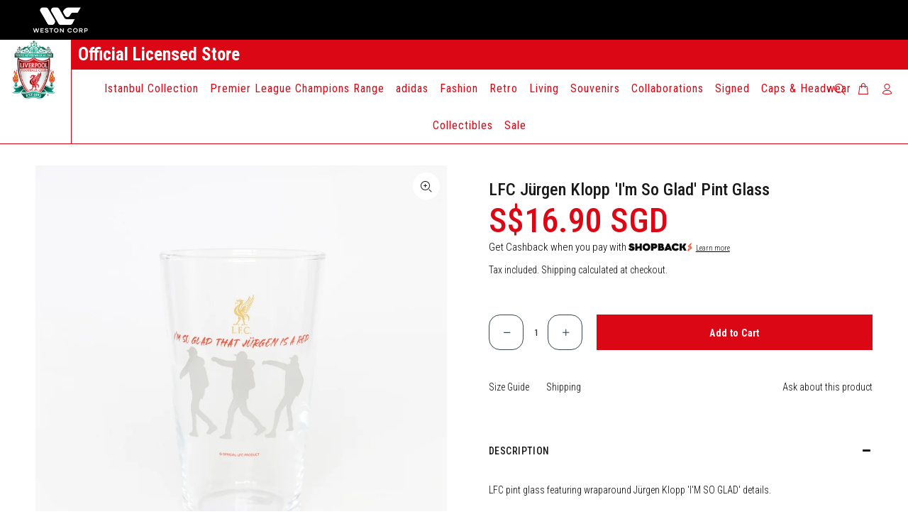

--- FILE ---
content_type: text/html; charset=utf-8
request_url: https://www.weston.com.sg/products/lfc-so-glad-pint-glass
body_size: 144522
content:
<!doctype html lang="en" class="notranslate" translate="no">
<!--[if IE 9]> <html class="ie9 no-js" lang="en"> <![endif]-->
<!--[if (gt IE 9)|!(IE)]><!--> <html class="no-js" lang="en"> <!--<![endif]-->
<head>
    
  <!-- Basic page needs ================================================== -->
  <meta charset="utf-8">
  <meta name="google" content="notranslate" />
  <!--[if IE]><meta http-equiv="X-UA-Compatible" content="IE=edge,chrome=1"><![endif]-->
  <meta name="viewport" content="width=device-width,initial-scale=1">
  <meta name="theme-color" content="#000000">
  <meta name="keywords" content="Shopify Template" />
  <meta name="author" content="p-themes">
  <link rel="canonical" href="https://www.weston.com.sg/products/lfc-so-glad-pint-glass"><link rel="shortcut icon" href="//www.weston.com.sg/cdn/shop/files/logo-black_32x32.png?v=1674803416" type="image/png"><!-- Title and description ================================================== --><title>LFC Jürgen Klopp &#39;I&#39;m So Glad&#39; Pint Glass
&ndash; Weston Corporation 
</title><meta name="description" content="LFC pint glass featuring wraparound Jürgen Klopp &#39;I&#39;M SO GLAD&#39; details.  Capacity: 600ml / 20oz Product Code: S22MG34"><!-- Social meta ================================================== --><!-- /snippets/social-meta-tags.liquid -->




<meta property="og:site_name" content="Weston Corporation ">
<meta property="og:url" content="https://www.weston.com.sg/products/lfc-so-glad-pint-glass">
<meta property="og:title" content="LFC Jürgen Klopp 'I'm So Glad' Pint Glass">
<meta property="og:type" content="product">
<meta property="og:description" content="LFC pint glass featuring wraparound Jürgen Klopp &#39;I&#39;M SO GLAD&#39; details.  Capacity: 600ml / 20oz Product Code: S22MG34">

  <meta property="og:price:amount" content="16.90">
  <meta property="og:price:currency" content="SGD">

<meta property="og:image" content="http://www.weston.com.sg/cdn/shop/products/lfcgladpint_1200x1200.jpg?v=1665471472">
<meta property="og:image:secure_url" content="https://www.weston.com.sg/cdn/shop/products/lfcgladpint_1200x1200.jpg?v=1665471472">


<meta name="twitter:card" content="summary_large_image">
<meta name="twitter:title" content="LFC Jürgen Klopp 'I'm So Glad' Pint Glass">
<meta name="twitter:description" content="LFC pint glass featuring wraparound Jürgen Klopp &#39;I&#39;M SO GLAD&#39; details.  Capacity: 600ml / 20oz Product Code: S22MG34">
<!-- Helpers ================================================== -->

  <!-- CSS ================================================== -->
  <link rel="preconnect" href="https://fonts.gstatic.com">
  <link href="https://fonts.googleapis.com/css?family=Roboto+Condensed:100,200,300,400,500,600,700,800,900" rel="stylesheet" defer>
  <link href="https://fonts.googleapis.com/css?family=Roboto:100,200,300,400,500,600,700,800,900" rel="stylesheet" defer>
<link href="//www.weston.com.sg/cdn/shop/t/3/assets/theme.css?v=148321609939513229521768465289" rel="stylesheet" type="text/css" media="all" />

<link href="//www.weston.com.sg/cdn/shop/t/3/assets/customstyle.css?v=158823426010908812481737691202" rel="stylesheet" type="text/css" media="all" />



<style>
  body{border: -webkit-box-sizing: border-box; box-sizing: border-box; font-family:'Roboto Condensed', sans-serif !important;}
  .tt-desctop-menu .dropdown .dropdown-menu{background-color:#ffffff;color:#dc0714;}
  .tt-desctop-menu .tt-title-submenu{background-color:#ffffff;color:#dc0714;font-family: 'Roboto Condensed', sans-serif;}
  
  .tt-stuck-nav .container-fluid, .tt-desktop-header .container-fluid, .tt-top-line{border-bottom:1px solid #dc0714;}
  .tt-desctop-menu nav > ul > li.dropdown > a, h1, h2, h3, h4, h5, h6, .tt-product .tt-description .tt-title, .tt-product .tt-description .tt-price, .tt-promo-fullwidth .tt-description .tt-title-large, .tt-promo02 .tt-description .tt-title-small, .tt-product-single-info .tt-price, .tt-product-policies, .tt-collapse-block .tt-item .tt-collapse-title{font-family: 'Roboto Condensed', sans-serif;}
  .tt-product-single-info .shopify-payment-button__button, .tt-title-options, .tt-tabs-default li > a, .form-default .form-control, footer .tt-newsletter .form-control{font-family: 'Roboto Condensed', sans-serif;}
  .btn, .tt-filters-options{font-family: 'Roboto Condensed', sans-serif;font-weight:bold;}
  .notlogo{ flex: inherit;  width: 100%; z-index:4; }
  /*.tt-desktop-header .container-fluid { padding:0px;}*/
  .westoncontainer{background-color: #000;}
  .westimg{padding:10px;width:150px;}
  .tt-stuck-nav .tt-menu-toggle i, header .tt-stuck-nav .tt-dropdown-obj .tt-dropdown-toggle, .desctop-menu-large .tt-stuck-nav .tt-stuck-parent-menu .tt-desctop-menu:not(.tt-hover-02):not(.tt-hover-01) nav > ul > li.dropdown > a, .desctop-menu-large .tt-desktop-header .tt-obj-menu .tt-desctop-menu nav > ul > li.dropdown > a { color:dc0714; padding-top: 30px;
    padding-bottom: 30px; font-weight: normal; }
  .desctop-menu-large .tt-desktop-header .tt-obj-menu{background:#fff;}
  .desctop-menu-large .tt-desktop-header .tt-obj-menu .tt-desctop-menu nav > ul > li.dropdown > a:hover{ color:#000; }
  .tt-header-holder .tt-col-obj {order:inherit;}
  .official{  background: #DC0714; color: #fff; padding: 10px;  margin-left: 100px;  font-size: 25px; font-weight: bold;}
  .tt-obj-logo { order: inherit; padding: 0 15px;}
  .tt-desctop-menu{}
  .tt-breadcrumb {margin-top:52px; }
  .channel-links.list-select{ list-style:none;padding:0; margin:0; }
  .channel-links.list-select li{ display:inline-block; }
  .channel-links.list-select li a { color:#dc0714; padding:7px; display: inline-block; text-transform: uppercase; font-size:13px;}
  .channel-links.list-select li a.active{ background:#dc0714; color:#fff;}
  .top-channel-name-left{float:left;}
  .top-channel-name{float:right; color:#dc0714;}
  .small-header .tt-desktop-header .tt-header-holder .tt-logo { margin-top: 0; margin-bottom: 0;}
  .tt-logo img { position: relative; height: auto;width: 65%; margin: 0 auto; }
  .tt-desctop-menu li a, .tt-block-title .tt-title a.title-hover-underline{ color:#dc0714;}
  header .tt-dropdown-obj .tt-dropdown-toggle{ padding: 0 5px 0 5px; color: #dc0714;}
  .doubly-nice-select.right{height: 25px;line-height: 25px;}
  .desctop-menu-large .tt-desktop-header .tt-obj-menu .tt-desctop-menu {margin-left: 0;}
  .tt-stuck-nav{ background:#fff; }
   .desctop-menu-large .tt-stuck-nav .tt-stuck-parent-menu .tt-desctop-menu:not(.tt-hover-02):not(.tt-hover-01) nav > ul > li.dropdown > a{padding:15px 15px;}
  header .tt-stuck-nav .tt-dropdown-obj .tt-dropdown-toggle { padding:15px 5px;}
  .stuck .doubly-wrapper{top:10px;}
  .stuck.tt-stuck-nav{ left:0px; }
  .tt-collapse-title, .tt-social-icon li{ color:#fff;}
      .tt-social-icon li:not(:last-child):not(:first-child) { margin: 0 80px;}
  .paymenticons { background: #fff; /*margin: 0 20px;*/}
  .stuck .tt-logo img {width:100%;}
  .tt-description.bannerlive  { position: inherit; padding: 10px; height: auto;}
  .tt-description.bannerlive a.btn { border:3px solid #dc0714;}
  .tt-promo02 .tt-description a.tt-title{display: block;}
  .tt-title-small{font-size: 24px !important;line-height: 24px !important;}
  .tt-promo02 .tt-description [class^="btn"]{border:3px solid #dc0714;border-radius:0px;font-size: 14px;padding:0px 48px;height:50px;}
  .tt-promo-fullwidth .tt-description [class^="btn"] { margin-top: 10px; }
  .tt-promo02 .tt-description [class^="btn"] { margin-top:0px; }
  .spf-product-card__price{color: #dc0714 !important;font-size:24px !important;}
  .tt-product .tt-description .tt-price span{color: #dc0714 !important;font-size:24px !important;font-weight:600;}
  .h4.spf-product-card__title, .tt-product .tt-description .tt-title{height:45px;}
  span.spf-product-card__saleprice{ color: #dc0714 !important;font-size:24px !important;}
  span.spf-product-card__oldprice, .tt-product .tt-description .tt-price .old-price{color:#384750 !important;font-size:14px;}
  .gf-block-title h3{font-weight:bold !important;color: #dc0714 !important;}
  .tt-filters-options .tt-title{font-weight:bold;font-size:30px;color: #dc0714 !important;}
  .liverpooltemplate .btn{background: #dc0714;border-radius:0px;border: 3px solid #dc0714;}
  .liverpooltemplate .btn:hover{background: none !important; color: red; border: 3px solid #dc0714;}
  .tt-input-counter.style-01 input{background:none;}
  .tt-input-counter.style-01 span.plus-btn, .tt-input-counter.style-01 span.minus-btn { border: 1px solid #384750; border-radius: 16px; color: #384750; }
  .tt-input-counter.style-01 span.plus-btn:hover, .tt-input-counter.style-01 span.minus-btn:hover { border: 1px solid #dc0714; }
  .tt-desctop-menu nav > ul > li.dropdown > a{font-size:16px;letter-spacing:1px;}
  .tt-product-single-info .tt-title{font-size:24px;}  
  .tt-product-policies{margin-top:5px;}
  .desctop-menu-large .tt-stuck-nav .tt-stuck-parent-menu .tt-desctop-menu{border-left:1px solid #dc0714;}
  .tt-product-single-info .tt-add-info ul li span{font-weight:500;}
  ul.tt-options-swatch li a:not(.options-color){ border: 1px solid #384750;border-radius: 16px;color:#384750;background:none;}
  body:not(.touch-device) ul.tt-options-swatch li:hover a:not(.options-color), ul.tt-options-swatch li.active a:not(.options-color){color: #fff;background: #dc0714;border-width: 2px;border-color: #dc0714;position: relative;}
  .pplr-drop-item, span.pplrimage{ border: 1px solid #384750 !important;border-radius: 16px !important;color:#384750;background:none;}
  .pplr-drop-item.active, span.pplrimage.selected{color: #fff;background-color: #dc0714 !important;border-width: 2px;border-color: #dc0714 !important;position: relative;}
  .paymenticons p{color:#384750;letter-spacing:1px;}
  .tt-payment-list img{border:none;}
  .tt-product-single-info .tt-price{color:#dc0714;}
  footer, footer .tt-color-scheme-03 .tt-mobile-collapse .tt-collapse-content{color:#ffffff;}
  footer .tt-color-scheme-03 .tt-mobile-collapse .tt-collapse-content .tt-list a, footer{font-size:12px;letter-spacing:1px;}
  .tt-header-holder .tt-col-obj {position: absolute; /*background: #fff;*/ padding:0; margin:0; z-index:10; }
  .left-side{display:inline-block; float:left; width:100%; }
  .right-side{display:inline-block; }
  .right-side .desctop-menu-large .tt-desktop-header .tt-obj-menu { width: 100%; display: inline-block; padding: 0 z-index: 1; position: relative; }
  .desctop-menu-large .tt-desktop-header .tt-obj-menu {border-bottom: 1px solid #db0714; }
  .left-side nav{ padding-left:100px;}
  .right-side .tt-header-holder .obj-aligment-center > * { display:inline; }
  .desctop-menu-large .tt-desktop-header .tt-obj-menu { width: 100% !important; text-align: left; padding-left: 0px;  }
  .tt-header-holder .tt-col-obj.tt-obj-logo.menu-in-center .tt-logo {     position: relative; top: 21px; }
  .left-side nav:after{ position:absolute; content:''; left:100px; top:0;  border-left: 1px solid #db0714;  height: 100%; }
  .desctop-menu-large .tt-stuck-nav .tt-stuck-parent-menu .tt-desctop-menu:not(.tt-hover-02):not(.tt-hover-01) {
    margin-left: 0;}
  .stuck.tt-stuck-nav .tt-desctop-menu nav:after{position:absolute; content:''; left:100px; top:0;  border-left: 1px solid #db0714;  height: 100%;}
  header .container-fluid {padding-left: 0;padding-right: 0;}
  .desctop-menu-large .tt-stuck-nav .tt-stuck-parent-menu {padding-left: 0;padding-right: 0;}
  .stuck.tt-stuck-nav .tt-desctop-menu nav{margin-left: 130px;}
 
  .stuck.tt-stuck-nav .tt-desctop-menu { width: 100%;}
  
  
  .slider-revolution .tp-caption1-wd-1{font-family: 'Roboto Condensed', sans-serif;}
  .slider-revolution .tp-caption1-wd-4 .btn:hover{background:#dc0714 !important;}

  .tt-desctop-menu .tt-megamenu-submenu > li > a{color: #dc0714 !important; font-family: 'Roboto Condensed', sans-serif;padding: 0 10px;
    margin-bottom: 10px;line-height: 24px;letter-spacing: 0.03em;font-weight: 500;}
  .tt-desctop-menu .tt-megamenu-submenu > li.active > a{color: #000000 !important;}
  .tt-desctop-menu .tt-megamenu-submenu > li > a:hover {color: #000000 !important;}
  
  @media (min-width: 1025px){
	.arrow-location-tab{margin-top: 0px;}
  }
  .nikecarbtn{background:transparent !important;color:#dc0714 !important;}
  .arrow-location-tab .slick-arrow:hover{background: #dc0714;}
  
  
  
  @media (min-width: 1430px){
	.tt-stuck-nav .container-fluid .tt-desctop-menu .megamenu .dropdown-menu {width:100%; }
  }
  @media (min-width: 1025px) {
	.tt-stuck-nav.stuckmenuincenter .container-fluid .tt-desctop-menu .megamenu > .dropdown-menu {left: 0;transform: translate(0, 0);
    right: 0;}
  }
  
  @media (min-width: 1230px){
    .tt-stuck-nav .container-fluid .tt-desctop-menu .megamenu .dropdown-menu, header .tt-desktop-header .dropdown-menu { max-width: 100%; }
  }
  @media (min-width: 1100px){
  	.tt-promo-fullwidth .tt-description .tt-title-large{font-size:40px; line-height:40px;font-weight:600;}
    .container .respimgsize{margin-top:40px;}
    .stuckmenuincenter .tt-stuck-parent-menu{justify-content: inherit;}
    .spr-starrating .spr-icon:before{font-size:24px;}
    .tt-product-single-info .tt-price{font-size:48px;line-height:48px;}
    #fc_frame, #fc_frame.fc-widget-normal{bottom: 75px !important;}
  }
  @media (min-width: 1025px){
	.stuckmenuincenter .tt-stuck-parent-logo { left: 25px; }
    .tt-header-holder .obj-move-right{margin-top: 8px; margin-right: 20px;}
  }
  
  @media(max-width:1024px){
    .tt-logo img,.stuck .tt-logo img {width: 65px;height:27px;}
    .tt-menu-toggle{padding:5px 5px 5px 0px;}
    .westoncontainer{text-align:center;}
    .official{margin-left:0px;}
    .tt-breadcrumb {margin-top:0px; }
  }
  @media(max-width:767px){
    body{border:0px;}
    .tt-menu-toggle{padding:11px 5px 5px 0px;}
    .current.notranslate .flags {margin: 1px 4px 0 0 !important; }
    .tt-mobile-header-inline-stuck.stuck{ width:100%; }
    .tt-footer-custom1 {  text-align: center; width: 100%; }
    .tt-logo img,.stuck .tt-logo img {width: 65px;height:27px;}
    .official{    font-size: 18px;font-weight: normal;}
    footer .tt-social-icon {margin-top:0px;}
    .socialfollow{ margin:20px 0;}
    .tt-collapse-title { line-height: 40px; }
    .paymenticons{ padding-bottom:15px; }
    .paymenticons p{ color:#000;}
    .paymenticons .container {     padding: 0px !important;  }
    footer .tt-payment-list li { margin-top: 6px; display: inline-block; }
      .tt-social-icon li:not(:last-child):not(:first-child) { margin: 0 25px;}
	.tt-payment-list, .tt-payment-list{text-align: center; display: inline-block !important;}
    header .tt-mobile-header .tt-dropdown-obj .tt-dropdown-menu, .panel-menu{ width:100%; background:#db0714; }
    header .tt-account .tt-dropdown-menu .tt-dropdown-inner ul li a, .panel-menu ul li a {font-size:16px; color:#fff;}
    header .tt-account ul li a svg path{fill:#fff;}
    header .tt-dropdown-obj:not(.tt-search) .tt-mobile-add .tt-close, header .tt-mobile-header .tt-account ul li a [class^="icon-"], .panel-menu li.mm-close-parent .mm-close { color:#fff;}
    .tt-promo02 .tt-description [class^="btn"]{padding:6px 25px 4px;height: 36px;font-size: 12px;}
    .tt-promo-fullwidth .tt-description .tt-title-large{font-weight:bold;}
    .tt-title-small { font-size: 17px !important;line-height: 17px !important; }
    .gf-refine-toggle-mobile{ background:#dc0714 !important; color:#fff;}
    #fc_frame, #fc_frame.fc-widget-normal{bottom: 53px !important;}
    .recently_view_products_wokiee .tt-img{ height:250px !important; }
    .h4.spf-product-card__title, .tt-product .tt-description .tt-title{height:75px;}
  }
  .doubly-wrapper{display:none;}
  @media(max-width:380px){
    .recently_view_products_wokiee .tt-img{ height:150px !important; }
  }
</style>
<script src="//www.weston.com.sg/cdn/shop/t/3/assets/jquery.min.js?v=146653844047132007351596880925" defer="defer"></script><!-- Header hook for plugins ================================================== -->
  <!-- starapps_scripts_start -->
<!-- This code is automatically managed by StarApps Studio -->
<!-- Please contact support@starapps.studio for any help -->
<script type="application/json" sa-language-info="true" data-no-instant="true">
    {
        "current_language":"en",
        "default_language":"en"
    }
    </script>
<script type="text/javascript" src="https://cdn.starapps.studio/apps/vsk/westoncorp/script-1604986876.js?shop=westoncorp.myshopify.com" async></script>
<!-- starapps_scripts_end -->
<script>window.performance && window.performance.mark && window.performance.mark('shopify.content_for_header.start');</script><meta id="shopify-digital-wallet" name="shopify-digital-wallet" content="/45320831126/digital_wallets/dialog">
<meta name="shopify-checkout-api-token" content="a706115de1985c0a3b4f92e683c6d85b">
<meta id="in-context-paypal-metadata" data-shop-id="45320831126" data-venmo-supported="false" data-environment="production" data-locale="en_US" data-paypal-v4="true" data-currency="SGD">
<link rel="alternate" type="application/json+oembed" href="https://www.weston.com.sg/products/lfc-so-glad-pint-glass.oembed">
<script async="async" src="/checkouts/internal/preloads.js?locale=en-SG"></script>
<script id="apple-pay-shop-capabilities" type="application/json">{"shopId":45320831126,"countryCode":"SG","currencyCode":"SGD","merchantCapabilities":["supports3DS"],"merchantId":"gid:\/\/shopify\/Shop\/45320831126","merchantName":"Weston Corporation ","requiredBillingContactFields":["postalAddress","email","phone"],"requiredShippingContactFields":["postalAddress","email","phone"],"shippingType":"shipping","supportedNetworks":["visa","masterCard","amex"],"total":{"type":"pending","label":"Weston Corporation ","amount":"1.00"},"shopifyPaymentsEnabled":true,"supportsSubscriptions":true}</script>
<script id="shopify-features" type="application/json">{"accessToken":"a706115de1985c0a3b4f92e683c6d85b","betas":["rich-media-storefront-analytics"],"domain":"www.weston.com.sg","predictiveSearch":true,"shopId":45320831126,"locale":"en"}</script>
<script>var Shopify = Shopify || {};
Shopify.shop = "westoncorp.myshopify.com";
Shopify.locale = "en";
Shopify.currency = {"active":"SGD","rate":"1.0"};
Shopify.country = "SG";
Shopify.theme = {"name":"Install-me-wokiee-v-1-9-1-live","id":107862720662,"schema_name":"Wokiee","schema_version":"1.9.1","theme_store_id":null,"role":"main"};
Shopify.theme.handle = "null";
Shopify.theme.style = {"id":null,"handle":null};
Shopify.cdnHost = "www.weston.com.sg/cdn";
Shopify.routes = Shopify.routes || {};
Shopify.routes.root = "/";</script>
<script type="module">!function(o){(o.Shopify=o.Shopify||{}).modules=!0}(window);</script>
<script>!function(o){function n(){var o=[];function n(){o.push(Array.prototype.slice.apply(arguments))}return n.q=o,n}var t=o.Shopify=o.Shopify||{};t.loadFeatures=n(),t.autoloadFeatures=n()}(window);</script>
<script id="shop-js-analytics" type="application/json">{"pageType":"product"}</script>
<script defer="defer" async type="module" src="//www.weston.com.sg/cdn/shopifycloud/shop-js/modules/v2/client.init-shop-cart-sync_C5BV16lS.en.esm.js"></script>
<script defer="defer" async type="module" src="//www.weston.com.sg/cdn/shopifycloud/shop-js/modules/v2/chunk.common_CygWptCX.esm.js"></script>
<script type="module">
  await import("//www.weston.com.sg/cdn/shopifycloud/shop-js/modules/v2/client.init-shop-cart-sync_C5BV16lS.en.esm.js");
await import("//www.weston.com.sg/cdn/shopifycloud/shop-js/modules/v2/chunk.common_CygWptCX.esm.js");

  window.Shopify.SignInWithShop?.initShopCartSync?.({"fedCMEnabled":true,"windoidEnabled":true});

</script>
<script>(function() {
  var isLoaded = false;
  function asyncLoad() {
    if (isLoaded) return;
    isLoaded = true;
    var urls = ["https:\/\/f624058c3f5c8edb775a-dea6612566ec344afdf376d2faa6c82f.ssl.cf5.rackcdn.com\/skt_easygc_start.js?shop=westoncorp.myshopify.com","https:\/\/cdn.shopify.com\/s\/files\/1\/0453\/2083\/1126\/t\/3\/assets\/globopreorder_init.js?shop=westoncorp.myshopify.com","https:\/\/static.klaviyo.com\/onsite\/js\/klaviyo.js?company_id=QYdUgh\u0026shop=westoncorp.myshopify.com","https:\/\/merchant.cdn.hoolah.co\/westoncorp.myshopify.com\/hoolah-library.js?shop=westoncorp.myshopify.com","https:\/\/merchant.cdn.hoolah.co\/westoncorp.myshopify.com\/hoolah-library.js?shop=westoncorp.myshopify.com","https:\/\/merchant.cdn.hoolah.co\/westoncorp.myshopify.com\/hoolah-library.js?shop=westoncorp.myshopify.com","https:\/\/merchant.cdn.hoolah.co\/westoncorp.myshopify.com\/hoolah-library.js?shop=westoncorp.myshopify.com","https:\/\/merchant.cdn.hoolah.co\/westoncorp.myshopify.com\/hoolah-library.js?shop=westoncorp.myshopify.com","https:\/\/merchant.cdn.hoolah.co\/westoncorp.myshopify.com\/hoolah-library.js?shop=westoncorp.myshopify.com","https:\/\/merchant.cdn.hoolah.co\/westoncorp.myshopify.com\/hoolah-library.js?shop=westoncorp.myshopify.com","https:\/\/merchant.cdn.hoolah.co\/westoncorp.myshopify.com\/hoolah-library.js?shop=westoncorp.myshopify.com","https:\/\/merchant.cdn.hoolah.co\/westoncorp.myshopify.com\/hoolah-library.js?shop=westoncorp.myshopify.com","https:\/\/merchant.cdn.hoolah.co\/westoncorp.myshopify.com\/hoolah-library.js?shop=westoncorp.myshopify.com","https:\/\/merchant.cdn.hoolah.co\/westoncorp.myshopify.com\/hoolah-library.js?shop=westoncorp.myshopify.com","https:\/\/merchant.cdn.hoolah.co\/westoncorp.myshopify.com\/hoolah-library.js?shop=westoncorp.myshopify.com","https:\/\/merchant.cdn.hoolah.co\/westoncorp.myshopify.com\/hoolah-library.js?shop=westoncorp.myshopify.com","https:\/\/merchant.cdn.hoolah.co\/westoncorp.myshopify.com\/hoolah-library.js?shop=westoncorp.myshopify.com","https:\/\/merchant.cdn.hoolah.co\/westoncorp.myshopify.com\/hoolah-library.js?shop=westoncorp.myshopify.com","https:\/\/merchant.cdn.hoolah.co\/westoncorp.myshopify.com\/hoolah-library.js?shop=westoncorp.myshopify.com","https:\/\/merchant.cdn.hoolah.co\/westoncorp.myshopify.com\/hoolah-library.js?shop=westoncorp.myshopify.com","https:\/\/merchant.cdn.hoolah.co\/westoncorp.myshopify.com\/hoolah-library.js?shop=westoncorp.myshopify.com","https:\/\/merchant.cdn.hoolah.co\/westoncorp.myshopify.com\/hoolah-library.js?shop=westoncorp.myshopify.com","https:\/\/merchant.cdn.hoolah.co\/westoncorp.myshopify.com\/hoolah-library.js?shop=westoncorp.myshopify.com","https:\/\/merchant.cdn.hoolah.co\/westoncorp.myshopify.com\/hoolah-library.js?shop=westoncorp.myshopify.com","https:\/\/merchant.cdn.hoolah.co\/westoncorp.myshopify.com\/hoolah-library.js?shop=westoncorp.myshopify.com","https:\/\/merchant.cdn.hoolah.co\/westoncorp.myshopify.com\/hoolah-library.js?shop=westoncorp.myshopify.com","https:\/\/merchant.cdn.hoolah.co\/westoncorp.myshopify.com\/hoolah-library.js?shop=westoncorp.myshopify.com","https:\/\/merchant.cdn.hoolah.co\/westoncorp.myshopify.com\/hoolah-library.js?shop=westoncorp.myshopify.com","https:\/\/gateway.apaylater.com\/plugins\/price_divider\/main.js?platform=SHOPIFY\u0026country=SG\u0026price_divider_applied_on=all\u0026shop=westoncorp.myshopify.com"];
    for (var i = 0; i < urls.length; i++) {
      var s = document.createElement('script');
      s.type = 'text/javascript';
      s.async = true;
      s.src = urls[i];
      var x = document.getElementsByTagName('script')[0];
      x.parentNode.insertBefore(s, x);
    }
  };
  if(window.attachEvent) {
    window.attachEvent('onload', asyncLoad);
  } else {
    window.addEventListener('load', asyncLoad, false);
  }
})();</script>
<script id="__st">var __st={"a":45320831126,"offset":28800,"reqid":"2debe7f1-21c2-4585-a01f-bdd306fb3aaa-1768679925","pageurl":"www.weston.com.sg\/products\/lfc-so-glad-pint-glass","u":"cd66c6949d8b","p":"product","rtyp":"product","rid":7621074452630};</script>
<script>window.ShopifyPaypalV4VisibilityTracking = true;</script>
<script id="captcha-bootstrap">!function(){'use strict';const t='contact',e='account',n='new_comment',o=[[t,t],['blogs',n],['comments',n],[t,'customer']],c=[[e,'customer_login'],[e,'guest_login'],[e,'recover_customer_password'],[e,'create_customer']],r=t=>t.map((([t,e])=>`form[action*='/${t}']:not([data-nocaptcha='true']) input[name='form_type'][value='${e}']`)).join(','),a=t=>()=>t?[...document.querySelectorAll(t)].map((t=>t.form)):[];function s(){const t=[...o],e=r(t);return a(e)}const i='password',u='form_key',d=['recaptcha-v3-token','g-recaptcha-response','h-captcha-response',i],f=()=>{try{return window.sessionStorage}catch{return}},m='__shopify_v',_=t=>t.elements[u];function p(t,e,n=!1){try{const o=window.sessionStorage,c=JSON.parse(o.getItem(e)),{data:r}=function(t){const{data:e,action:n}=t;return t[m]||n?{data:e,action:n}:{data:t,action:n}}(c);for(const[e,n]of Object.entries(r))t.elements[e]&&(t.elements[e].value=n);n&&o.removeItem(e)}catch(o){console.error('form repopulation failed',{error:o})}}const l='form_type',E='cptcha';function T(t){t.dataset[E]=!0}const w=window,h=w.document,L='Shopify',v='ce_forms',y='captcha';let A=!1;((t,e)=>{const n=(g='f06e6c50-85a8-45c8-87d0-21a2b65856fe',I='https://cdn.shopify.com/shopifycloud/storefront-forms-hcaptcha/ce_storefront_forms_captcha_hcaptcha.v1.5.2.iife.js',D={infoText:'Protected by hCaptcha',privacyText:'Privacy',termsText:'Terms'},(t,e,n)=>{const o=w[L][v],c=o.bindForm;if(c)return c(t,g,e,D).then(n);var r;o.q.push([[t,g,e,D],n]),r=I,A||(h.body.append(Object.assign(h.createElement('script'),{id:'captcha-provider',async:!0,src:r})),A=!0)});var g,I,D;w[L]=w[L]||{},w[L][v]=w[L][v]||{},w[L][v].q=[],w[L][y]=w[L][y]||{},w[L][y].protect=function(t,e){n(t,void 0,e),T(t)},Object.freeze(w[L][y]),function(t,e,n,w,h,L){const[v,y,A,g]=function(t,e,n){const i=e?o:[],u=t?c:[],d=[...i,...u],f=r(d),m=r(i),_=r(d.filter((([t,e])=>n.includes(e))));return[a(f),a(m),a(_),s()]}(w,h,L),I=t=>{const e=t.target;return e instanceof HTMLFormElement?e:e&&e.form},D=t=>v().includes(t);t.addEventListener('submit',(t=>{const e=I(t);if(!e)return;const n=D(e)&&!e.dataset.hcaptchaBound&&!e.dataset.recaptchaBound,o=_(e),c=g().includes(e)&&(!o||!o.value);(n||c)&&t.preventDefault(),c&&!n&&(function(t){try{if(!f())return;!function(t){const e=f();if(!e)return;const n=_(t);if(!n)return;const o=n.value;o&&e.removeItem(o)}(t);const e=Array.from(Array(32),(()=>Math.random().toString(36)[2])).join('');!function(t,e){_(t)||t.append(Object.assign(document.createElement('input'),{type:'hidden',name:u})),t.elements[u].value=e}(t,e),function(t,e){const n=f();if(!n)return;const o=[...t.querySelectorAll(`input[type='${i}']`)].map((({name:t})=>t)),c=[...d,...o],r={};for(const[a,s]of new FormData(t).entries())c.includes(a)||(r[a]=s);n.setItem(e,JSON.stringify({[m]:1,action:t.action,data:r}))}(t,e)}catch(e){console.error('failed to persist form',e)}}(e),e.submit())}));const S=(t,e)=>{t&&!t.dataset[E]&&(n(t,e.some((e=>e===t))),T(t))};for(const o of['focusin','change'])t.addEventListener(o,(t=>{const e=I(t);D(e)&&S(e,y())}));const B=e.get('form_key'),M=e.get(l),P=B&&M;t.addEventListener('DOMContentLoaded',(()=>{const t=y();if(P)for(const e of t)e.elements[l].value===M&&p(e,B);[...new Set([...A(),...v().filter((t=>'true'===t.dataset.shopifyCaptcha))])].forEach((e=>S(e,t)))}))}(h,new URLSearchParams(w.location.search),n,t,e,['guest_login'])})(!0,!0)}();</script>
<script integrity="sha256-4kQ18oKyAcykRKYeNunJcIwy7WH5gtpwJnB7kiuLZ1E=" data-source-attribution="shopify.loadfeatures" defer="defer" src="//www.weston.com.sg/cdn/shopifycloud/storefront/assets/storefront/load_feature-a0a9edcb.js" crossorigin="anonymous"></script>
<script data-source-attribution="shopify.dynamic_checkout.dynamic.init">var Shopify=Shopify||{};Shopify.PaymentButton=Shopify.PaymentButton||{isStorefrontPortableWallets:!0,init:function(){window.Shopify.PaymentButton.init=function(){};var t=document.createElement("script");t.src="https://www.weston.com.sg/cdn/shopifycloud/portable-wallets/latest/portable-wallets.en.js",t.type="module",document.head.appendChild(t)}};
</script>
<script data-source-attribution="shopify.dynamic_checkout.buyer_consent">
  function portableWalletsHideBuyerConsent(e){var t=document.getElementById("shopify-buyer-consent"),n=document.getElementById("shopify-subscription-policy-button");t&&n&&(t.classList.add("hidden"),t.setAttribute("aria-hidden","true"),n.removeEventListener("click",e))}function portableWalletsShowBuyerConsent(e){var t=document.getElementById("shopify-buyer-consent"),n=document.getElementById("shopify-subscription-policy-button");t&&n&&(t.classList.remove("hidden"),t.removeAttribute("aria-hidden"),n.addEventListener("click",e))}window.Shopify?.PaymentButton&&(window.Shopify.PaymentButton.hideBuyerConsent=portableWalletsHideBuyerConsent,window.Shopify.PaymentButton.showBuyerConsent=portableWalletsShowBuyerConsent);
</script>
<script>
  function portableWalletsCleanup(e){e&&e.src&&console.error("Failed to load portable wallets script "+e.src);var t=document.querySelectorAll("shopify-accelerated-checkout .shopify-payment-button__skeleton, shopify-accelerated-checkout-cart .wallet-cart-button__skeleton"),e=document.getElementById("shopify-buyer-consent");for(let e=0;e<t.length;e++)t[e].remove();e&&e.remove()}function portableWalletsNotLoadedAsModule(e){e instanceof ErrorEvent&&"string"==typeof e.message&&e.message.includes("import.meta")&&"string"==typeof e.filename&&e.filename.includes("portable-wallets")&&(window.removeEventListener("error",portableWalletsNotLoadedAsModule),window.Shopify.PaymentButton.failedToLoad=e,"loading"===document.readyState?document.addEventListener("DOMContentLoaded",window.Shopify.PaymentButton.init):window.Shopify.PaymentButton.init())}window.addEventListener("error",portableWalletsNotLoadedAsModule);
</script>

<script type="module" src="https://www.weston.com.sg/cdn/shopifycloud/portable-wallets/latest/portable-wallets.en.js" onError="portableWalletsCleanup(this)" crossorigin="anonymous"></script>
<script nomodule>
  document.addEventListener("DOMContentLoaded", portableWalletsCleanup);
</script>

<link id="shopify-accelerated-checkout-styles" rel="stylesheet" media="screen" href="https://www.weston.com.sg/cdn/shopifycloud/portable-wallets/latest/accelerated-checkout-backwards-compat.css" crossorigin="anonymous">
<style id="shopify-accelerated-checkout-cart">
        #shopify-buyer-consent {
  margin-top: 1em;
  display: inline-block;
  width: 100%;
}

#shopify-buyer-consent.hidden {
  display: none;
}

#shopify-subscription-policy-button {
  background: none;
  border: none;
  padding: 0;
  text-decoration: underline;
  font-size: inherit;
  cursor: pointer;
}

#shopify-subscription-policy-button::before {
  box-shadow: none;
}

      </style>
<script id="sections-script" data-sections="promo-fixed" defer="defer" src="//www.weston.com.sg/cdn/shop/t/3/compiled_assets/scripts.js?v=21367"></script>
<script>window.performance && window.performance.mark && window.performance.mark('shopify.content_for_header.end');</script>

  <!-- /Header hook for plugins ================================================== --><script src="//maps.googleapis.com/maps/api/js?libraries=places&amp;key=AIzaSyAXZVsGgGJirVcDoTQEjwVYe48yXVaCpds"  type="text/javascript"></script>
<link href="//www.weston.com.sg/cdn/shop/t/3/assets/ndnapps-storelocator.css?v=17893873290573500261620990371" rel="stylesheet" type="text/css" media="all" />
 <link id="variable-products-load-css" rel="stylesheet" href="//www.weston.com.sg/cdn/shop/t/3/assets/variable-products-load.scss?v=181464012245424685951604992494" />
<link rel="stylesheet" href="//www.weston.com.sg/cdn/shop/t/3/assets/variable-products.scss?v=118220539933324872561604992496" />
<script src="//www.weston.com.sg/cdn/shop/t/3/assets/variable-products.js?v=182251837068917790331604993936" type="text/javascript"></script>

 
<!-- GSSTART Show variants. Do not change -->

<!-- Show variants code end. Do not change GSEND --><!-- BEGIN app block: shopify://apps/beast-currency-converter/blocks/doubly/267afa86-a419-4d5b-a61b-556038e7294d -->


	<script>
		var DoublyGlobalCurrency, catchXHR = true, bccAppVersion = 1;
       	var DoublyGlobal = {
			theme : 'flags_theme',
			spanClass : 'money',
			cookieName : '_g1597046237',
			ratesUrl :  'https://init.grizzlyapps.com/9e32c84f0db4f7b1eb40c32bdb0bdea9',
			geoUrl : 'https://currency.grizzlyapps.com/83d400c612f9a099fab8f76dcab73a48',
			shopCurrency : 'SGD',
            allowedCurrencies : '["SGD","USD","GBP","EUR","AUD","HKD","JPY","KRW"]',
			countriesJSON : '[]',
			currencyMessage : 'All orders are processed in SGD. While the content of your cart is currently displayed in <span class="selected-currency"></span>, you will checkout using SGD at the most current exchange rate.',
            currencyFormat : 'money_with_currency_format',
			euroFormat : 'amount',
            removeDecimals : 0,
            roundDecimals : 0,
            roundTo : '99',
            autoSwitch : 0,
			showPriceOnHover : 0,
            showCurrencyMessage : true,
			hideConverter : '',
			forceJqueryLoad : false,
			beeketing : true,
			themeScript : '',
			customerScriptBefore : '',
			customerScriptAfter : '',
			debug: false
		};

		<!-- inline script: fixes + various plugin js functions -->
		DoublyGlobal.themeScript = "if(DoublyGlobal.debug) debugger;dbGenericFixes=true; \/* hide generic *\/ if(window.location.href.indexOf('\/checkouts') != -1 || window.location.href.indexOf('\/password') != -1 || window.location.href.indexOf('\/orders') != -1) { const doublyStylesHide = document.createElement('style'); doublyStylesHide.textContent = ` .doubly-float, .doubly-wrapper { display:none !important; } `; document.head.appendChild(doublyStylesHide); } \/* generic code to add money, message, convert with retry *\/ function genericConvert(){ if (typeof doublyAddMessage !== 'undefined') doublyAddMessage(); if (typeof doublyAddMoney !== 'undefined') doublyAddMoney(); DoublyCurrency.convertAll(); initExtraFeatures(); } window.doublyChangeEvent = function(e) { var numRetries = (typeof doublyIntervalTries !== 'undefined' ? doublyIntervalTries : 6); var timeout = (typeof doublyIntervalTime !== 'undefined' ? doublyIntervalTime : 400); clearInterval(window.doublyInterval); \/* quick convert *\/ setTimeout(genericConvert, 50); \/* retry *\/ window.doublyInterval = setInterval(function() { try{ genericConvert(); } catch (e) { clearInterval(window.doublyInterval); } if (numRetries-- <= 0) clearInterval(window.doublyInterval); }, timeout); }; \/* bind events *\/ ['mouseup', 'change', 'input', 'scroll'].forEach(function(event) { document.removeEventListener(event, doublyChangeEvent); document.addEventListener(event, doublyChangeEvent); }); \/* for ajax cart *\/ jQueryGrizzly(document).unbind('ajaxComplete.doublyGenericFix'); jQueryGrizzly(document).bind('ajaxComplete.doublyGenericFix', doublyChangeEvent);";
                    DoublyGlobal.initNiceSelect = function(){
                        !function(e) {
                            e.fn.niceSelect = function() {
                                this.each(function() {
                                    var s = e(this);
                                    var t = s.next()
                                    , n = s.find('option')
                                    , a = s.find('option:selected');
                                    t.find('.current').html('<span class="flags flags-' + a.data('country') + '"></span> &nbsp;' + a.data('display') || a.text());
                                }),
                                e(document).off('.nice_select'),
                                e(document).on('click.nice_select', '.doubly-nice-select.doubly-nice-select', function(s) {
                                    var t = e(this);
                                    e('.doubly-nice-select').not(t).removeClass('open'),
                                    t.toggleClass('open'),
                                    t.hasClass('open') ? (t.find('.option'),
                                    t.find('.focus').removeClass('focus'),
                                    t.find('.selected').addClass('focus')) : t.focus()
                                }),
                                e(document).on('click.nice_select', function(s) {
                                    0 === e(s.target).closest('.doubly-nice-select').length && e('.doubly-nice-select').removeClass('open').find('.option')
                                }),
                                e(document).on('click.nice_select', '.doubly-nice-select .option', function(s) {
                                    var t = e(this);
                                    e('.doubly-nice-select').each(function() {
                                        var s = e(this).find('.option[data-value="' + t.data('value') + '"]')
                                        , n = s.closest('.doubly-nice-select');
                                        n.find('.selected').removeClass('selected'),
                                        s.addClass('selected');
                                        var a = '<span class="flags flags-' + s.data('country') + '"></span> &nbsp;' + s.data('display') || s.text();
                                        n.find('.current').html(a),
                                        n.prev('select').val(s.data('value')).trigger('change')
                                    })
                                }),
                                e(document).on('keydown.nice_select', '.doubly-nice-select', function(s) {
                                    var t = e(this)
                                    , n = e(t.find('.focus') || t.find('.list .option.selected'));
                                    if (32 == s.keyCode || 13 == s.keyCode)
                                        return t.hasClass('open') ? n.trigger('click') : t.trigger('click'),
                                        !1;
                                    if (40 == s.keyCode)
                                        return t.hasClass('open') ? n.next().length > 0 && (t.find('.focus').removeClass('focus'),
                                        n.next().addClass('focus')) : t.trigger('click'),
                                        !1;
                                    if (38 == s.keyCode)
                                        return t.hasClass('open') ? n.prev().length > 0 && (t.find('.focus').removeClass('focus'),
                                        n.prev().addClass('focus')) : t.trigger('click'),
                                        !1;
                                    if (27 == s.keyCode)
                                        t.hasClass('open') && t.trigger('click');
                                    else if (9 == s.keyCode && t.hasClass('open'))
                                        return !1
                                })
                            }
                        }(jQueryGrizzly);
                    };
                DoublyGlobal.addSelect = function(){
                    /* add select in select wrapper or body */  
                    if (jQueryGrizzly('.doubly-wrapper').length>0) { 
                        var doublyWrapper = '.doubly-wrapper';
                    } else if (jQueryGrizzly('.doubly-float').length==0) {
                        var doublyWrapper = '.doubly-float';
                        jQueryGrizzly('body').append('<div class="doubly-float"></div>');
                    }
                    document.querySelectorAll(doublyWrapper).forEach(function(el) {
                        el.insertAdjacentHTML('afterbegin', '<select class="currency-switcher right" name="doubly-currencies"><option value="SGD" data-country="Singapore" data-currency-symbol="&#36;" data-display="SGD">Singapore Dollar</option><option value="USD" data-country="United-States" data-currency-symbol="&#36;" data-display="USD">US Dollar</option><option value="GBP" data-country="United-Kingdom" data-currency-symbol="&#163;" data-display="GBP">British Pound Sterling</option><option value="EUR" data-country="European-Union" data-currency-symbol="&#8364;" data-display="EUR">Euro</option><option value="AUD" data-country="Australia" data-currency-symbol="&#36;" data-display="AUD">Australian Dollar</option><option value="HKD" data-country="Hong-Kong" data-currency-symbol="&#36;" data-display="HKD">Hong Kong Dollar</option><option value="JPY" data-country="Japan" data-currency-symbol="&#165;" data-display="JPY">Japanese Yen</option><option value="KRW" data-country="Korea-South" data-currency-symbol="&#8361;" data-display="KRW">South Korean Won</option></select> <div class="doubly-nice-select currency-switcher right" data-nosnippet> <span class="current notranslate"></span> <ul class="list"> <li class="option notranslate" data-value="SGD" data-country="Singapore" data-currency-symbol="&#36;" data-display="SGD"><span class="flags flags-Singapore"></span> &nbsp;Singapore Dollar</li><li class="option notranslate" data-value="USD" data-country="United-States" data-currency-symbol="&#36;" data-display="USD"><span class="flags flags-United-States"></span> &nbsp;US Dollar</li><li class="option notranslate" data-value="GBP" data-country="United-Kingdom" data-currency-symbol="&#163;" data-display="GBP"><span class="flags flags-United-Kingdom"></span> &nbsp;British Pound Sterling</li><li class="option notranslate" data-value="EUR" data-country="European-Union" data-currency-symbol="&#8364;" data-display="EUR"><span class="flags flags-European-Union"></span> &nbsp;Euro</li><li class="option notranslate" data-value="AUD" data-country="Australia" data-currency-symbol="&#36;" data-display="AUD"><span class="flags flags-Australia"></span> &nbsp;Australian Dollar</li><li class="option notranslate" data-value="HKD" data-country="Hong-Kong" data-currency-symbol="&#36;" data-display="HKD"><span class="flags flags-Hong-Kong"></span> &nbsp;Hong Kong Dollar</li><li class="option notranslate" data-value="JPY" data-country="Japan" data-currency-symbol="&#165;" data-display="JPY"><span class="flags flags-Japan"></span> &nbsp;Japanese Yen</li><li class="option notranslate" data-value="KRW" data-country="Korea-South" data-currency-symbol="&#8361;" data-display="KRW"><span class="flags flags-Korea-South"></span> &nbsp;South Korean Won</li> </ul> </div>');
                    });
                }
		var bbb = "";
	</script>
	
	
	<!-- inline styles -->
	<style> 
		
		.flags{background-image:url("https://cdn.shopify.com/extensions/01997e3d-dbe8-7f57-a70f-4120f12c2b07/currency-54/assets/currency-flags.png")}
		.flags-small{background-image:url("https://cdn.shopify.com/extensions/01997e3d-dbe8-7f57-a70f-4120f12c2b07/currency-54/assets/currency-flags-small.png")}
		select.currency-switcher{display:none}.doubly-nice-select{-webkit-tap-highlight-color:transparent;background-color:#fff;border-radius:5px;border:1px solid #e8e8e8;box-sizing:border-box;cursor:pointer;display:block;float:left;font-family:"Helvetica Neue",Arial;font-size:14px;font-weight:400;height:42px;line-height:40px;outline:0;padding-left:12px;padding-right:30px;position:relative;text-align:left!important;transition:none;/*transition:all .2s ease-in-out;*/-webkit-user-select:none;-moz-user-select:none;-ms-user-select:none;user-select:none;white-space:nowrap;width:auto}.doubly-nice-select:hover{border-color:#dbdbdb}.doubly-nice-select.open,.doubly-nice-select:active,.doubly-nice-select:focus{border-color:#88bfff}.doubly-nice-select:after{border-bottom:2px solid #999;border-right:2px solid #999;content:"";display:block;height:5px;box-sizing:content-box;pointer-events:none;position:absolute;right:14px;top:16px;-webkit-transform-origin:66% 66%;transform-origin:66% 66%;-webkit-transform:rotate(45deg);transform:rotate(45deg);transition:transform .15s ease-in-out;width:5px}.doubly-nice-select.open:after{-webkit-transform:rotate(-135deg);transform:rotate(-135deg)}.doubly-nice-select.open .list{opacity:1;pointer-events:auto;-webkit-transform:scale(1) translateY(0);transform:scale(1) translateY(0); z-index:1000000 !important;}.doubly-nice-select.disabled{border-color:#ededed;color:#999;pointer-events:none}.doubly-nice-select.disabled:after{border-color:#ccc}.doubly-nice-select.wide{width:100%}.doubly-nice-select.wide .list{left:0!important;right:0!important}.doubly-nice-select.right{float:right}.doubly-nice-select.right .list{left:auto;right:0}.doubly-nice-select.small{font-size:12px;height:36px;line-height:34px}.doubly-nice-select.small:after{height:4px;width:4px}.flags-Afghanistan,.flags-Albania,.flags-Algeria,.flags-Andorra,.flags-Angola,.flags-Antigua-and-Barbuda,.flags-Argentina,.flags-Armenia,.flags-Aruba,.flags-Australia,.flags-Austria,.flags-Azerbaijan,.flags-Bahamas,.flags-Bahrain,.flags-Bangladesh,.flags-Barbados,.flags-Belarus,.flags-Belgium,.flags-Belize,.flags-Benin,.flags-Bermuda,.flags-Bhutan,.flags-Bitcoin,.flags-Bolivia,.flags-Bosnia-and-Herzegovina,.flags-Botswana,.flags-Brazil,.flags-Brunei,.flags-Bulgaria,.flags-Burkina-Faso,.flags-Burundi,.flags-Cambodia,.flags-Cameroon,.flags-Canada,.flags-Cape-Verde,.flags-Cayman-Islands,.flags-Central-African-Republic,.flags-Chad,.flags-Chile,.flags-China,.flags-Colombia,.flags-Comoros,.flags-Congo-Democratic,.flags-Congo-Republic,.flags-Costa-Rica,.flags-Cote-d_Ivoire,.flags-Croatia,.flags-Cuba,.flags-Curacao,.flags-Cyprus,.flags-Czech-Republic,.flags-Denmark,.flags-Djibouti,.flags-Dominica,.flags-Dominican-Republic,.flags-East-Timor,.flags-Ecuador,.flags-Egypt,.flags-El-Salvador,.flags-Equatorial-Guinea,.flags-Eritrea,.flags-Estonia,.flags-Ethiopia,.flags-European-Union,.flags-Falkland-Islands,.flags-Fiji,.flags-Finland,.flags-France,.flags-Gabon,.flags-Gambia,.flags-Georgia,.flags-Germany,.flags-Ghana,.flags-Gibraltar,.flags-Grecee,.flags-Grenada,.flags-Guatemala,.flags-Guernsey,.flags-Guinea,.flags-Guinea-Bissau,.flags-Guyana,.flags-Haiti,.flags-Honduras,.flags-Hong-Kong,.flags-Hungary,.flags-IMF,.flags-Iceland,.flags-India,.flags-Indonesia,.flags-Iran,.flags-Iraq,.flags-Ireland,.flags-Isle-of-Man,.flags-Israel,.flags-Italy,.flags-Jamaica,.flags-Japan,.flags-Jersey,.flags-Jordan,.flags-Kazakhstan,.flags-Kenya,.flags-Korea-North,.flags-Korea-South,.flags-Kosovo,.flags-Kuwait,.flags-Kyrgyzstan,.flags-Laos,.flags-Latvia,.flags-Lebanon,.flags-Lesotho,.flags-Liberia,.flags-Libya,.flags-Liechtenstein,.flags-Lithuania,.flags-Luxembourg,.flags-Macao,.flags-Macedonia,.flags-Madagascar,.flags-Malawi,.flags-Malaysia,.flags-Maldives,.flags-Mali,.flags-Malta,.flags-Marshall-Islands,.flags-Mauritania,.flags-Mauritius,.flags-Mexico,.flags-Micronesia-_Federated_,.flags-Moldova,.flags-Monaco,.flags-Mongolia,.flags-Montenegro,.flags-Morocco,.flags-Mozambique,.flags-Myanmar,.flags-Namibia,.flags-Nauru,.flags-Nepal,.flags-Netherlands,.flags-New-Zealand,.flags-Nicaragua,.flags-Niger,.flags-Nigeria,.flags-Norway,.flags-Oman,.flags-Pakistan,.flags-Palau,.flags-Panama,.flags-Papua-New-Guinea,.flags-Paraguay,.flags-Peru,.flags-Philippines,.flags-Poland,.flags-Portugal,.flags-Qatar,.flags-Romania,.flags-Russia,.flags-Rwanda,.flags-Saint-Helena,.flags-Saint-Kitts-and-Nevis,.flags-Saint-Lucia,.flags-Saint-Vincent-and-the-Grenadines,.flags-Samoa,.flags-San-Marino,.flags-Sao-Tome-and-Principe,.flags-Saudi-Arabia,.flags-Seborga,.flags-Senegal,.flags-Serbia,.flags-Seychelles,.flags-Sierra-Leone,.flags-Singapore,.flags-Slovakia,.flags-Slovenia,.flags-Solomon-Islands,.flags-Somalia,.flags-South-Africa,.flags-South-Sudan,.flags-Spain,.flags-Sri-Lanka,.flags-Sudan,.flags-Suriname,.flags-Swaziland,.flags-Sweden,.flags-Switzerland,.flags-Syria,.flags-Taiwan,.flags-Tajikistan,.flags-Tanzania,.flags-Thailand,.flags-Togo,.flags-Tonga,.flags-Trinidad-and-Tobago,.flags-Tunisia,.flags-Turkey,.flags-Turkmenistan,.flags-Tuvalu,.flags-Uganda,.flags-Ukraine,.flags-United-Arab-Emirates,.flags-United-Kingdom,.flags-United-States,.flags-Uruguay,.flags-Uzbekistan,.flags-Vanuatu,.flags-Vatican-City,.flags-Venezuela,.flags-Vietnam,.flags-Wallis-and-Futuna,.flags-XAG,.flags-XAU,.flags-XPT,.flags-Yemen,.flags-Zambia,.flags-Zimbabwe{width:30px;height:20px}.doubly-nice-select.small .option{line-height:34px;min-height:34px}.doubly-nice-select .list{background-color:#fff;border-radius:5px;box-shadow:0 0 0 1px rgba(68,68,68,.11);box-sizing:border-box;margin:4px 0 0!important;opacity:0;overflow:scroll;overflow-x:hidden;padding:0;pointer-events:none;position:absolute;top:100%;max-height:260px;left:0;-webkit-transform-origin:50% 0;transform-origin:50% 0;-webkit-transform:scale(.75) translateY(-21px);transform:scale(.75) translateY(-21px);transition:all .2s cubic-bezier(.5,0,0,1.25),opacity .15s ease-out;z-index:100000}.doubly-nice-select .current img,.doubly-nice-select .option img{vertical-align:top;padding-top:10px}.doubly-nice-select .list:hover .option:not(:hover){background-color:transparent!important}.doubly-nice-select .option{font-size:13px !important;float:none!important;text-align:left !important;margin:0px !important;font-family:Helvetica Neue,Arial !important;letter-spacing:normal;text-transform:none;display:block!important;cursor:pointer;font-weight:400;line-height:40px!important;list-style:none;min-height:40px;min-width:55px;margin-bottom:0;outline:0;padding-left:18px!important;padding-right:52px!important;text-align:left;transition:all .2s}.doubly-nice-select .option.focus,.doubly-nice-select .option.selected.focus,.doubly-nice-select .option:hover{background-color:#f6f6f6}.doubly-nice-select .option.selected{font-weight:700}.doubly-nice-select .current img{line-height:45px}.doubly-nice-select.slim{padding:0 18px 0 0;height:20px;line-height:20px;border:0;background:0 0!important}.doubly-nice-select.slim .current .flags{margin-top:0 !important}.doubly-nice-select.slim:after{right:4px;top:6px}.flags{background-repeat:no-repeat;display:block;margin:10px 4px 0 0 !important;float:left}.flags-Zimbabwe{background-position:-5px -5px}.flags-Zambia{background-position:-45px -5px}.flags-Yemen{background-position:-85px -5px}.flags-Vietnam{background-position:-125px -5px}.flags-Venezuela{background-position:-165px -5px}.flags-Vatican-City{background-position:-205px -5px}.flags-Vanuatu{background-position:-245px -5px}.flags-Uzbekistan{background-position:-285px -5px}.flags-Uruguay{background-position:-325px -5px}.flags-United-States{background-position:-365px -5px}.flags-United-Kingdom{background-position:-405px -5px}.flags-United-Arab-Emirates{background-position:-445px -5px}.flags-Ukraine{background-position:-5px -35px}.flags-Uganda{background-position:-45px -35px}.flags-Tuvalu{background-position:-85px -35px}.flags-Turkmenistan{background-position:-125px -35px}.flags-Turkey{background-position:-165px -35px}.flags-Tunisia{background-position:-205px -35px}.flags-Trinidad-and-Tobago{background-position:-245px -35px}.flags-Tonga{background-position:-285px -35px}.flags-Togo{background-position:-325px -35px}.flags-Thailand{background-position:-365px -35px}.flags-Tanzania{background-position:-405px -35px}.flags-Tajikistan{background-position:-445px -35px}.flags-Taiwan{background-position:-5px -65px}.flags-Syria{background-position:-45px -65px}.flags-Switzerland{background-position:-85px -65px}.flags-Sweden{background-position:-125px -65px}.flags-Swaziland{background-position:-165px -65px}.flags-Suriname{background-position:-205px -65px}.flags-Sudan{background-position:-245px -65px}.flags-Sri-Lanka{background-position:-285px -65px}.flags-Spain{background-position:-325px -65px}.flags-South-Sudan{background-position:-365px -65px}.flags-South-Africa{background-position:-405px -65px}.flags-Somalia{background-position:-445px -65px}.flags-Solomon-Islands{background-position:-5px -95px}.flags-Slovenia{background-position:-45px -95px}.flags-Slovakia{background-position:-85px -95px}.flags-Singapore{background-position:-125px -95px}.flags-Sierra-Leone{background-position:-165px -95px}.flags-Seychelles{background-position:-205px -95px}.flags-Serbia{background-position:-245px -95px}.flags-Senegal{background-position:-285px -95px}.flags-Saudi-Arabia{background-position:-325px -95px}.flags-Sao-Tome-and-Principe{background-position:-365px -95px}.flags-San-Marino{background-position:-405px -95px}.flags-Samoa{background-position:-445px -95px}.flags-Saint-Vincent-and-the-Grenadines{background-position:-5px -125px}.flags-Saint-Lucia{background-position:-45px -125px}.flags-Saint-Kitts-and-Nevis{background-position:-85px -125px}.flags-Rwanda{background-position:-125px -125px}.flags-Russia{background-position:-165px -125px}.flags-Romania{background-position:-205px -125px}.flags-Qatar{background-position:-245px -125px}.flags-Portugal{background-position:-285px -125px}.flags-Poland{background-position:-325px -125px}.flags-Philippines{background-position:-365px -125px}.flags-Peru{background-position:-405px -125px}.flags-Paraguay{background-position:-445px -125px}.flags-Papua-New-Guinea{background-position:-5px -155px}.flags-Panama{background-position:-45px -155px}.flags-Palau{background-position:-85px -155px}.flags-Pakistan{background-position:-125px -155px}.flags-Oman{background-position:-165px -155px}.flags-Norway{background-position:-205px -155px}.flags-Nigeria{background-position:-245px -155px}.flags-Niger{background-position:-285px -155px}.flags-Nicaragua{background-position:-325px -155px}.flags-New-Zealand{background-position:-365px -155px}.flags-Netherlands{background-position:-405px -155px}.flags-Nepal{background-position:-445px -155px}.flags-Nauru{background-position:-5px -185px}.flags-Namibia{background-position:-45px -185px}.flags-Myanmar{background-position:-85px -185px}.flags-Mozambique{background-position:-125px -185px}.flags-Morocco{background-position:-165px -185px}.flags-Montenegro{background-position:-205px -185px}.flags-Mongolia{background-position:-245px -185px}.flags-Monaco{background-position:-285px -185px}.flags-Moldova{background-position:-325px -185px}.flags-Micronesia-_Federated_{background-position:-365px -185px}.flags-Mexico{background-position:-405px -185px}.flags-Mauritius{background-position:-445px -185px}.flags-Mauritania{background-position:-5px -215px}.flags-Marshall-Islands{background-position:-45px -215px}.flags-Malta{background-position:-85px -215px}.flags-Mali{background-position:-125px -215px}.flags-Maldives{background-position:-165px -215px}.flags-Malaysia{background-position:-205px -215px}.flags-Malawi{background-position:-245px -215px}.flags-Madagascar{background-position:-285px -215px}.flags-Macedonia{background-position:-325px -215px}.flags-Luxembourg{background-position:-365px -215px}.flags-Lithuania{background-position:-405px -215px}.flags-Liechtenstein{background-position:-445px -215px}.flags-Libya{background-position:-5px -245px}.flags-Liberia{background-position:-45px -245px}.flags-Lesotho{background-position:-85px -245px}.flags-Lebanon{background-position:-125px -245px}.flags-Latvia{background-position:-165px -245px}.flags-Laos{background-position:-205px -245px}.flags-Kyrgyzstan{background-position:-245px -245px}.flags-Kuwait{background-position:-285px -245px}.flags-Kosovo{background-position:-325px -245px}.flags-Korea-South{background-position:-365px -245px}.flags-Korea-North{background-position:-405px -245px}.flags-Kiribati{width:30px;height:20px;background-position:-445px -245px}.flags-Kenya{background-position:-5px -275px}.flags-Kazakhstan{background-position:-45px -275px}.flags-Jordan{background-position:-85px -275px}.flags-Japan{background-position:-125px -275px}.flags-Jamaica{background-position:-165px -275px}.flags-Italy{background-position:-205px -275px}.flags-Israel{background-position:-245px -275px}.flags-Ireland{background-position:-285px -275px}.flags-Iraq{background-position:-325px -275px}.flags-Iran{background-position:-365px -275px}.flags-Indonesia{background-position:-405px -275px}.flags-India{background-position:-445px -275px}.flags-Iceland{background-position:-5px -305px}.flags-Hungary{background-position:-45px -305px}.flags-Honduras{background-position:-85px -305px}.flags-Haiti{background-position:-125px -305px}.flags-Guyana{background-position:-165px -305px}.flags-Guinea{background-position:-205px -305px}.flags-Guinea-Bissau{background-position:-245px -305px}.flags-Guatemala{background-position:-285px -305px}.flags-Grenada{background-position:-325px -305px}.flags-Grecee{background-position:-365px -305px}.flags-Ghana{background-position:-405px -305px}.flags-Germany{background-position:-445px -305px}.flags-Georgia{background-position:-5px -335px}.flags-Gambia{background-position:-45px -335px}.flags-Gabon{background-position:-85px -335px}.flags-France{background-position:-125px -335px}.flags-Finland{background-position:-165px -335px}.flags-Fiji{background-position:-205px -335px}.flags-Ethiopia{background-position:-245px -335px}.flags-Estonia{background-position:-285px -335px}.flags-Eritrea{background-position:-325px -335px}.flags-Equatorial-Guinea{background-position:-365px -335px}.flags-El-Salvador{background-position:-405px -335px}.flags-Egypt{background-position:-445px -335px}.flags-Ecuador{background-position:-5px -365px}.flags-East-Timor{background-position:-45px -365px}.flags-Dominican-Republic{background-position:-85px -365px}.flags-Dominica{background-position:-125px -365px}.flags-Djibouti{background-position:-165px -365px}.flags-Denmark{background-position:-205px -365px}.flags-Czech-Republic{background-position:-245px -365px}.flags-Cyprus{background-position:-285px -365px}.flags-Cuba{background-position:-325px -365px}.flags-Croatia{background-position:-365px -365px}.flags-Cote-d_Ivoire{background-position:-405px -365px}.flags-Costa-Rica{background-position:-445px -365px}.flags-Congo-Republic{background-position:-5px -395px}.flags-Congo-Democratic{background-position:-45px -395px}.flags-Comoros{background-position:-85px -395px}.flags-Colombia{background-position:-125px -395px}.flags-China{background-position:-165px -395px}.flags-Chile{background-position:-205px -395px}.flags-Chad{background-position:-245px -395px}.flags-Central-African-Republic{background-position:-285px -395px}.flags-Cape-Verde{background-position:-325px -395px}.flags-Canada{background-position:-365px -395px}.flags-Cameroon{background-position:-405px -395px}.flags-Cambodia{background-position:-445px -395px}.flags-Burundi{background-position:-5px -425px}.flags-Burkina-Faso{background-position:-45px -425px}.flags-Bulgaria{background-position:-85px -425px}.flags-Brunei{background-position:-125px -425px}.flags-Brazil{background-position:-165px -425px}.flags-Botswana{background-position:-205px -425px}.flags-Bosnia-and-Herzegovina{background-position:-245px -425px}.flags-Bolivia{background-position:-285px -425px}.flags-Bhutan{background-position:-325px -425px}.flags-Benin{background-position:-365px -425px}.flags-Belize{background-position:-405px -425px}.flags-Belgium{background-position:-445px -425px}.flags-Belarus{background-position:-5px -455px}.flags-Barbados{background-position:-45px -455px}.flags-Bangladesh{background-position:-85px -455px}.flags-Bahrain{background-position:-125px -455px}.flags-Bahamas{background-position:-165px -455px}.flags-Azerbaijan{background-position:-205px -455px}.flags-Austria{background-position:-245px -455px}.flags-Australia{background-position:-285px -455px}.flags-Armenia{background-position:-325px -455px}.flags-Argentina{background-position:-365px -455px}.flags-Antigua-and-Barbuda{background-position:-405px -455px}.flags-Andorra{background-position:-445px -455px}.flags-Algeria{background-position:-5px -485px}.flags-Albania{background-position:-45px -485px}.flags-Afghanistan{background-position:-85px -485px}.flags-Bermuda{background-position:-125px -485px}.flags-European-Union{background-position:-165px -485px}.flags-XPT{background-position:-205px -485px}.flags-XAU{background-position:-245px -485px}.flags-XAG{background-position:-285px -485px}.flags-Wallis-and-Futuna{background-position:-325px -485px}.flags-Seborga{background-position:-365px -485px}.flags-Aruba{background-position:-405px -485px}.flags-Angola{background-position:-445px -485px}.flags-Saint-Helena{background-position:-485px -5px}.flags-Macao{background-position:-485px -35px}.flags-Jersey{background-position:-485px -65px}.flags-Isle-of-Man{background-position:-485px -95px}.flags-IMF{background-position:-485px -125px}.flags-Hong-Kong{background-position:-485px -155px}.flags-Guernsey{background-position:-485px -185px}.flags-Gibraltar{background-position:-485px -215px}.flags-Falkland-Islands{background-position:-485px -245px}.flags-Curacao{background-position:-485px -275px}.flags-Cayman-Islands{background-position:-485px -305px}.flags-Bitcoin{background-position:-485px -335px}.flags-small{background-repeat:no-repeat;display:block;margin:5px 3px 0 0 !important;border:1px solid #fff;box-sizing:content-box;float:left}.doubly-nice-select.open .list .flags-small{margin-top:15px  !important}.flags-small.flags-Zimbabwe{width:15px;height:10px;background-position:0 0}.flags-small.flags-Zambia{width:15px;height:10px;background-position:-15px 0}.flags-small.flags-Yemen{width:15px;height:10px;background-position:-30px 0}.flags-small.flags-Vietnam{width:15px;height:10px;background-position:-45px 0}.flags-small.flags-Venezuela{width:15px;height:10px;background-position:-60px 0}.flags-small.flags-Vatican-City{width:15px;height:10px;background-position:-75px 0}.flags-small.flags-Vanuatu{width:15px;height:10px;background-position:-90px 0}.flags-small.flags-Uzbekistan{width:15px;height:10px;background-position:-105px 0}.flags-small.flags-Uruguay{width:15px;height:10px;background-position:-120px 0}.flags-small.flags-United-Kingdom{width:15px;height:10px;background-position:-150px 0}.flags-small.flags-United-Arab-Emirates{width:15px;height:10px;background-position:-165px 0}.flags-small.flags-Ukraine{width:15px;height:10px;background-position:0 -10px}.flags-small.flags-Uganda{width:15px;height:10px;background-position:-15px -10px}.flags-small.flags-Tuvalu{width:15px;height:10px;background-position:-30px -10px}.flags-small.flags-Turkmenistan{width:15px;height:10px;background-position:-45px -10px}.flags-small.flags-Turkey{width:15px;height:10px;background-position:-60px -10px}.flags-small.flags-Tunisia{width:15px;height:10px;background-position:-75px -10px}.flags-small.flags-Trinidad-and-Tobago{width:15px;height:10px;background-position:-90px -10px}.flags-small.flags-Tonga{width:15px;height:10px;background-position:-105px -10px}.flags-small.flags-Togo{width:15px;height:10px;background-position:-120px -10px}.flags-small.flags-Thailand{width:15px;height:10px;background-position:-135px -10px}.flags-small.flags-Tanzania{width:15px;height:10px;background-position:-150px -10px}.flags-small.flags-Tajikistan{width:15px;height:10px;background-position:-165px -10px}.flags-small.flags-Taiwan{width:15px;height:10px;background-position:0 -20px}.flags-small.flags-Syria{width:15px;height:10px;background-position:-15px -20px}.flags-small.flags-Switzerland{width:15px;height:10px;background-position:-30px -20px}.flags-small.flags-Sweden{width:15px;height:10px;background-position:-45px -20px}.flags-small.flags-Swaziland{width:15px;height:10px;background-position:-60px -20px}.flags-small.flags-Suriname{width:15px;height:10px;background-position:-75px -20px}.flags-small.flags-Sudan{width:15px;height:10px;background-position:-90px -20px}.flags-small.flags-Sri-Lanka{width:15px;height:10px;background-position:-105px -20px}.flags-small.flags-Spain{width:15px;height:10px;background-position:-120px -20px}.flags-small.flags-South-Sudan{width:15px;height:10px;background-position:-135px -20px}.flags-small.flags-South-Africa{width:15px;height:10px;background-position:-150px -20px}.flags-small.flags-Somalia{width:15px;height:10px;background-position:-165px -20px}.flags-small.flags-Solomon-Islands{width:15px;height:10px;background-position:0 -30px}.flags-small.flags-Slovenia{width:15px;height:10px;background-position:-15px -30px}.flags-small.flags-Slovakia{width:15px;height:10px;background-position:-30px -30px}.flags-small.flags-Singapore{width:15px;height:10px;background-position:-45px -30px}.flags-small.flags-Sierra-Leone{width:15px;height:10px;background-position:-60px -30px}.flags-small.flags-Seychelles{width:15px;height:10px;background-position:-75px -30px}.flags-small.flags-Serbia{width:15px;height:10px;background-position:-90px -30px}.flags-small.flags-Senegal{width:15px;height:10px;background-position:-105px -30px}.flags-small.flags-Saudi-Arabia{width:15px;height:10px;background-position:-120px -30px}.flags-small.flags-Sao-Tome-and-Principe{width:15px;height:10px;background-position:-135px -30px}.flags-small.flags-San-Marino{width:15px;height:10px;background-position:-150px -30px}.flags-small.flags-Samoa{width:15px;height:10px;background-position:-165px -30px}.flags-small.flags-Saint-Vincent-and-the-Grenadines{width:15px;height:10px;background-position:0 -40px}.flags-small.flags-Saint-Lucia{width:15px;height:10px;background-position:-15px -40px}.flags-small.flags-Saint-Kitts-and-Nevis{width:15px;height:10px;background-position:-30px -40px}.flags-small.flags-Rwanda{width:15px;height:10px;background-position:-45px -40px}.flags-small.flags-Russia{width:15px;height:10px;background-position:-60px -40px}.flags-small.flags-Romania{width:15px;height:10px;background-position:-75px -40px}.flags-small.flags-Qatar{width:15px;height:10px;background-position:-90px -40px}.flags-small.flags-Portugal{width:15px;height:10px;background-position:-105px -40px}.flags-small.flags-Poland{width:15px;height:10px;background-position:-120px -40px}.flags-small.flags-Philippines{width:15px;height:10px;background-position:-135px -40px}.flags-small.flags-Peru{width:15px;height:10px;background-position:-150px -40px}.flags-small.flags-Paraguay{width:15px;height:10px;background-position:-165px -40px}.flags-small.flags-Papua-New-Guinea{width:15px;height:10px;background-position:0 -50px}.flags-small.flags-Panama{width:15px;height:10px;background-position:-15px -50px}.flags-small.flags-Palau{width:15px;height:10px;background-position:-30px -50px}.flags-small.flags-Pakistan{width:15px;height:10px;background-position:-45px -50px}.flags-small.flags-Oman{width:15px;height:10px;background-position:-60px -50px}.flags-small.flags-Norway{width:15px;height:10px;background-position:-75px -50px}.flags-small.flags-Nigeria{width:15px;height:10px;background-position:-90px -50px}.flags-small.flags-Niger{width:15px;height:10px;background-position:-105px -50px}.flags-small.flags-Nicaragua{width:15px;height:10px;background-position:-120px -50px}.flags-small.flags-New-Zealand{width:15px;height:10px;background-position:-135px -50px}.flags-small.flags-Netherlands{width:15px;height:10px;background-position:-150px -50px}.flags-small.flags-Nepal{width:15px;height:10px;background-position:-165px -50px}.flags-small.flags-Nauru{width:15px;height:10px;background-position:0 -60px}.flags-small.flags-Namibia{width:15px;height:10px;background-position:-15px -60px}.flags-small.flags-Myanmar{width:15px;height:10px;background-position:-30px -60px}.flags-small.flags-Mozambique{width:15px;height:10px;background-position:-45px -60px}.flags-small.flags-Morocco{width:15px;height:10px;background-position:-60px -60px}.flags-small.flags-Montenegro{width:15px;height:10px;background-position:-75px -60px}.flags-small.flags-Mongolia{width:15px;height:10px;background-position:-90px -60px}.flags-small.flags-Monaco{width:15px;height:10px;background-position:-105px -60px}.flags-small.flags-Moldova{width:15px;height:10px;background-position:-120px -60px}.flags-small.flags-Micronesia-_Federated_{width:15px;height:10px;background-position:-135px -60px}.flags-small.flags-Mexico{width:15px;height:10px;background-position:-150px -60px}.flags-small.flags-Mauritius{width:15px;height:10px;background-position:-165px -60px}.flags-small.flags-Mauritania{width:15px;height:10px;background-position:0 -70px}.flags-small.flags-Marshall-Islands{width:15px;height:10px;background-position:-15px -70px}.flags-small.flags-Malta{width:15px;height:10px;background-position:-30px -70px}.flags-small.flags-Mali{width:15px;height:10px;background-position:-45px -70px}.flags-small.flags-Maldives{width:15px;height:10px;background-position:-60px -70px}.flags-small.flags-Malaysia{width:15px;height:10px;background-position:-75px -70px}.flags-small.flags-Malawi{width:15px;height:10px;background-position:-90px -70px}.flags-small.flags-Madagascar{width:15px;height:10px;background-position:-105px -70px}.flags-small.flags-Macedonia{width:15px;height:10px;background-position:-120px -70px}.flags-small.flags-Luxembourg{width:15px;height:10px;background-position:-135px -70px}.flags-small.flags-Lithuania{width:15px;height:10px;background-position:-150px -70px}.flags-small.flags-Liechtenstein{width:15px;height:10px;background-position:-165px -70px}.flags-small.flags-Libya{width:15px;height:10px;background-position:0 -80px}.flags-small.flags-Liberia{width:15px;height:10px;background-position:-15px -80px}.flags-small.flags-Lesotho{width:15px;height:10px;background-position:-30px -80px}.flags-small.flags-Lebanon{width:15px;height:10px;background-position:-45px -80px}.flags-small.flags-Latvia{width:15px;height:10px;background-position:-60px -80px}.flags-small.flags-Laos{width:15px;height:10px;background-position:-75px -80px}.flags-small.flags-Kyrgyzstan{width:15px;height:10px;background-position:-90px -80px}.flags-small.flags-Kuwait{width:15px;height:10px;background-position:-105px -80px}.flags-small.flags-Kosovo{width:15px;height:10px;background-position:-120px -80px}.flags-small.flags-Korea-South{width:15px;height:10px;background-position:-135px -80px}.flags-small.flags-Korea-North{width:15px;height:10px;background-position:-150px -80px}.flags-small.flags-Kiribati{width:15px;height:10px;background-position:-165px -80px}.flags-small.flags-Kenya{width:15px;height:10px;background-position:0 -90px}.flags-small.flags-Kazakhstan{width:15px;height:10px;background-position:-15px -90px}.flags-small.flags-Jordan{width:15px;height:10px;background-position:-30px -90px}.flags-small.flags-Japan{width:15px;height:10px;background-position:-45px -90px}.flags-small.flags-Jamaica{width:15px;height:10px;background-position:-60px -90px}.flags-small.flags-Italy{width:15px;height:10px;background-position:-75px -90px}.flags-small.flags-Israel{width:15px;height:10px;background-position:-90px -90px}.flags-small.flags-Ireland{width:15px;height:10px;background-position:-105px -90px}.flags-small.flags-Iraq{width:15px;height:10px;background-position:-120px -90px}.flags-small.flags-Iran{width:15px;height:10px;background-position:-135px -90px}.flags-small.flags-Indonesia{width:15px;height:10px;background-position:-150px -90px}.flags-small.flags-India{width:15px;height:10px;background-position:-165px -90px}.flags-small.flags-Iceland{width:15px;height:10px;background-position:0 -100px}.flags-small.flags-Hungary{width:15px;height:10px;background-position:-15px -100px}.flags-small.flags-Honduras{width:15px;height:10px;background-position:-30px -100px}.flags-small.flags-Haiti{width:15px;height:10px;background-position:-45px -100px}.flags-small.flags-Guyana{width:15px;height:10px;background-position:-60px -100px}.flags-small.flags-Guinea{width:15px;height:10px;background-position:-75px -100px}.flags-small.flags-Guinea-Bissau{width:15px;height:10px;background-position:-90px -100px}.flags-small.flags-Guatemala{width:15px;height:10px;background-position:-105px -100px}.flags-small.flags-Grenada{width:15px;height:10px;background-position:-120px -100px}.flags-small.flags-Grecee{width:15px;height:10px;background-position:-135px -100px}.flags-small.flags-Ghana{width:15px;height:10px;background-position:-150px -100px}.flags-small.flags-Germany{width:15px;height:10px;background-position:-165px -100px}.flags-small.flags-Georgia{width:15px;height:10px;background-position:0 -110px}.flags-small.flags-Gambia{width:15px;height:10px;background-position:-15px -110px}.flags-small.flags-Gabon{width:15px;height:10px;background-position:-30px -110px}.flags-small.flags-France{width:15px;height:10px;background-position:-45px -110px}.flags-small.flags-Finland{width:15px;height:10px;background-position:-60px -110px}.flags-small.flags-Fiji{width:15px;height:10px;background-position:-75px -110px}.flags-small.flags-Ethiopia{width:15px;height:10px;background-position:-90px -110px}.flags-small.flags-Estonia{width:15px;height:10px;background-position:-105px -110px}.flags-small.flags-Eritrea{width:15px;height:10px;background-position:-120px -110px}.flags-small.flags-Equatorial-Guinea{width:15px;height:10px;background-position:-135px -110px}.flags-small.flags-El-Salvador{width:15px;height:10px;background-position:-150px -110px}.flags-small.flags-Egypt{width:15px;height:10px;background-position:-165px -110px}.flags-small.flags-Ecuador{width:15px;height:10px;background-position:0 -120px}.flags-small.flags-East-Timor{width:15px;height:10px;background-position:-15px -120px}.flags-small.flags-Dominican-Republic{width:15px;height:10px;background-position:-30px -120px}.flags-small.flags-Dominica{width:15px;height:10px;background-position:-45px -120px}.flags-small.flags-Djibouti{width:15px;height:10px;background-position:-60px -120px}.flags-small.flags-Denmark{width:15px;height:10px;background-position:-75px -120px}.flags-small.flags-Czech-Republic{width:15px;height:10px;background-position:-90px -120px}.flags-small.flags-Cyprus{width:15px;height:10px;background-position:-105px -120px}.flags-small.flags-Cuba{width:15px;height:10px;background-position:-120px -120px}.flags-small.flags-Croatia{width:15px;height:10px;background-position:-135px -120px}.flags-small.flags-Cote-d_Ivoire{width:15px;height:10px;background-position:-150px -120px}.flags-small.flags-Costa-Rica{width:15px;height:10px;background-position:-165px -120px}.flags-small.flags-Congo-Republic{width:15px;height:10px;background-position:0 -130px}.flags-small.flags-Congo-Democratic{width:15px;height:10px;background-position:-15px -130px}.flags-small.flags-Comoros{width:15px;height:10px;background-position:-30px -130px}.flags-small.flags-Colombia{width:15px;height:10px;background-position:-45px -130px}.flags-small.flags-China{width:15px;height:10px;background-position:-60px -130px}.flags-small.flags-Chile{width:15px;height:10px;background-position:-75px -130px}.flags-small.flags-Chad{width:15px;height:10px;background-position:-90px -130px}.flags-small.flags-Central-African-Republic{width:15px;height:10px;background-position:-105px -130px}.flags-small.flags-Cape-Verde{width:15px;height:10px;background-position:-120px -130px}.flags-small.flags-Canada{width:15px;height:10px;background-position:-135px -130px}.flags-small.flags-Cameroon{width:15px;height:10px;background-position:-150px -130px}.flags-small.flags-Cambodia{width:15px;height:10px;background-position:-165px -130px}.flags-small.flags-Burundi{width:15px;height:10px;background-position:0 -140px}.flags-small.flags-Burkina-Faso{width:15px;height:10px;background-position:-15px -140px}.flags-small.flags-Bulgaria{width:15px;height:10px;background-position:-30px -140px}.flags-small.flags-Brunei{width:15px;height:10px;background-position:-45px -140px}.flags-small.flags-Brazil{width:15px;height:10px;background-position:-60px -140px}.flags-small.flags-Botswana{width:15px;height:10px;background-position:-75px -140px}.flags-small.flags-Bosnia-and-Herzegovina{width:15px;height:10px;background-position:-90px -140px}.flags-small.flags-Bolivia{width:15px;height:10px;background-position:-105px -140px}.flags-small.flags-Bhutan{width:15px;height:10px;background-position:-120px -140px}.flags-small.flags-Benin{width:15px;height:10px;background-position:-135px -140px}.flags-small.flags-Belize{width:15px;height:10px;background-position:-150px -140px}.flags-small.flags-Belgium{width:15px;height:10px;background-position:-165px -140px}.flags-small.flags-Belarus{width:15px;height:10px;background-position:0 -150px}.flags-small.flags-Barbados{width:15px;height:10px;background-position:-15px -150px}.flags-small.flags-Bangladesh{width:15px;height:10px;background-position:-30px -150px}.flags-small.flags-Bahrain{width:15px;height:10px;background-position:-45px -150px}.flags-small.flags-Bahamas{width:15px;height:10px;background-position:-60px -150px}.flags-small.flags-Azerbaijan{width:15px;height:10px;background-position:-75px -150px}.flags-small.flags-Austria{width:15px;height:10px;background-position:-90px -150px}.flags-small.flags-Australia{width:15px;height:10px;background-position:-105px -150px}.flags-small.flags-Armenia{width:15px;height:10px;background-position:-120px -150px}.flags-small.flags-Argentina{width:15px;height:10px;background-position:-135px -150px}.flags-small.flags-Antigua-and-Barbuda{width:15px;height:10px;background-position:-150px -150px}.flags-small.flags-Andorra{width:15px;height:10px;background-position:-165px -150px}.flags-small.flags-Algeria{width:15px;height:10px;background-position:0 -160px}.flags-small.flags-Albania{width:15px;height:10px;background-position:-15px -160px}.flags-small.flags-Afghanistan{width:15px;height:10px;background-position:-30px -160px}.flags-small.flags-Bermuda{width:15px;height:10px;background-position:-45px -160px}.flags-small.flags-European-Union{width:15px;height:10px;background-position:-60px -160px}.flags-small.flags-United-States{width:15px;height:9px;background-position:-75px -160px}.flags-small.flags-XPT{width:15px;height:10px;background-position:-90px -160px}.flags-small.flags-XAU{width:15px;height:10px;background-position:-105px -160px}.flags-small.flags-XAG{width:15px;height:10px;background-position:-120px -160px}.flags-small.flags-Wallis-and-Futuna{width:15px;height:10px;background-position:-135px -160px}.flags-small.flags-Seborga{width:15px;height:10px;background-position:-150px -160px}.flags-small.flags-Aruba{width:15px;height:10px;background-position:-165px -160px}.flags-small.flags-Angola{width:15px;height:10px;background-position:0 -170px}.flags-small.flags-Saint-Helena{width:15px;height:10px;background-position:-15px -170px}.flags-small.flags-Macao{width:15px;height:10px;background-position:-30px -170px}.flags-small.flags-Jersey{width:15px;height:10px;background-position:-45px -170px}.flags-small.flags-Isle-of-Man{width:15px;height:10px;background-position:-60px -170px}.flags-small.flags-IMF{width:15px;height:10px;background-position:-75px -170px}.flags-small.flags-Hong-Kong{width:15px;height:10px;background-position:-90px -170px}.flags-small.flags-Guernsey{width:15px;height:10px;background-position:-105px -170px}.flags-small.flags-Gibraltar{width:15px;height:10px;background-position:-120px -170px}.flags-small.flags-Falkland-Islands{width:15px;height:10px;background-position:-135px -170px}.flags-small.flags-Curacao{width:15px;height:10px;background-position:-150px -170px}.flags-small.flags-Cayman-Islands{width:15px;height:10px;background-position:-165px -170px}.flags-small.flags-Bitcoin{width:15px;height:10px;background-position:-180px 0}.doubly-float .doubly-nice-select .list{left:0;right:auto}
		
		
		.layered-currency-switcher{width:auto;float:right;padding:0 0 0 50px;margin:0px;}.layered-currency-switcher li{display:block;float:left;font-size:15px;margin:0px;}.layered-currency-switcher li button.currency-switcher-btn{width:auto;height:auto;margin-bottom:0px;background:#fff;font-family:Arial!important;line-height:18px;border:1px solid #dadada;border-radius:25px;color:#9a9a9a;float:left;font-weight:700;margin-left:-46px;min-width:90px;position:relative;text-align:center;text-decoration:none;padding:10px 11px 10px 49px}.price-on-hover,.price-on-hover-wrapper{font-size:15px!important;line-height:25px!important}.layered-currency-switcher li button.currency-switcher-btn:focus{outline:0;-webkit-outline:none;-moz-outline:none;-o-outline:none}.layered-currency-switcher li button.currency-switcher-btn:hover{background:#ddf6cf;border-color:#a9d092;color:#89b171}.layered-currency-switcher li button.currency-switcher-btn span{display:none}.layered-currency-switcher li button.currency-switcher-btn:first-child{border-radius:25px}.layered-currency-switcher li button.currency-switcher-btn.selected{background:#de4c39;border-color:#de4c39;color:#fff;z-index:99;padding-left:23px!important;padding-right:23px!important}.layered-currency-switcher li button.currency-switcher-btn.selected span{display:inline-block}.doubly,.money{position:relative; font-weight:inherit !important; font-size:inherit !important;text-decoration:inherit !important;}.price-on-hover-wrapper{position:absolute;left:-50%;text-align:center;width:200%;top:110%;z-index:100000000}.price-on-hover{background:#333;border-color:#FFF!important;padding:2px 5px 3px;font-weight:400;border-radius:5px;font-family:Helvetica Neue,Arial;color:#fff;border:0}.price-on-hover:after{content:\"\";position:absolute;left:50%;margin-left:-4px;margin-top:-2px;width:0;height:0;border-bottom:solid 4px #333;border-left:solid 4px transparent;border-right:solid 4px transparent}.doubly-message{margin:5px 0}.doubly-wrapper{float:right}.doubly-float{position:fixed;bottom:10px;left:10px;right:auto;z-index:100000;}select.currency-switcher{margin:0px; position:relative; top:auto;}.doubly-nice-select, .doubly-nice-select .list { background: #FFFFFF; } .doubly-nice-select .current, .doubly-nice-select .list .option { color: #403F3F; } .doubly-nice-select .option:hover, .doubly-nice-select .option.focus, .doubly-nice-select .option.selected.focus { background-color: #F6F6F6; } .price-on-hover { background-color: #333333 !important; color: #FFFFFF !important; } .price-on-hover:after { border-bottom-color: #333333 !important;} .doubly-float .doubly-nice-select .list{top:-271px;left:0;right:auto} .doubly-message { background-color: #333333 !important; color: #FFFFFF !important; border-radius:5px; padding:3px 10px; }
	</style>
	
	<script src="https://cdn.shopify.com/extensions/01997e3d-dbe8-7f57-a70f-4120f12c2b07/currency-54/assets/doubly.js" async data-no-instant></script>



<!-- END app block --><!-- BEGIN app block: shopify://apps/hulk-form-builder/blocks/app-embed/b6b8dd14-356b-4725-a4ed-77232212b3c3 --><!-- BEGIN app snippet: hulkapps-formbuilder-theme-ext --><script type="text/javascript">
  
  if (typeof window.formbuilder_customer != "object") {
        window.formbuilder_customer = {}
  }

  window.hulkFormBuilder = {
    form_data: {},
    shop_data: {"shop__brY0NB-61qiOO4rQCNryQ":{"shop_uuid":"_brY0NB-61qiOO4rQCNryQ","shop_timezone":"Asia\/Singapore","shop_id":100436,"shop_is_after_submit_enabled":true,"shop_shopify_plan":"Shopify Plus","shop_shopify_domain":"westoncorp.myshopify.com","shop_created_at":"2024-02-08T05:01:25.027-06:00","is_skip_metafield":false,"shop_deleted":false,"shop_disabled":false}},
    settings_data: {"shop_settings":{"shop_customise_msgs":[],"default_customise_msgs":{"is_required":"is required","thank_you":"Thank you! The form was submitted successfully.","processing":"Processing...","valid_data":"Please provide valid data","valid_email":"Provide valid email format","valid_tags":"HTML Tags are not allowed","valid_phone":"Provide valid phone number","valid_captcha":"Please provide valid captcha response","valid_url":"Provide valid URL","only_number_alloud":"Provide valid number in","number_less":"must be less than","number_more":"must be more than","image_must_less":"Image must be less than 20MB","image_number":"Images allowed","image_extension":"Invalid extension! Please provide image file","error_image_upload":"Error in image upload. Please try again.","error_file_upload":"Error in file upload. Please try again.","your_response":"Your response","error_form_submit":"Error occur.Please try again after sometime.","email_submitted":"Form with this email is already submitted","invalid_email_by_zerobounce":"The email address you entered appears to be invalid. Please check it and try again.","download_file":"Download file","card_details_invalid":"Your card details are invalid","card_details":"Card details","please_enter_card_details":"Please enter card details","card_number":"Card number","exp_mm":"Exp MM","exp_yy":"Exp YY","crd_cvc":"CVV","payment_value":"Payment amount","please_enter_payment_amount":"Please enter payment amount","address1":"Address line 1","address2":"Address line 2","city":"City","province":"Province","zipcode":"Zip code","country":"Country","blocked_domain":"This form does not accept addresses from","file_must_less":"File must be less than 20MB","file_extension":"Invalid extension! Please provide file","only_file_number_alloud":"files allowed","previous":"Previous","next":"Next","must_have_a_input":"Please enter at least one field.","please_enter_required_data":"Please enter required data","atleast_one_special_char":"Include at least one special character","atleast_one_lowercase_char":"Include at least one lowercase character","atleast_one_uppercase_char":"Include at least one uppercase character","atleast_one_number":"Include at least one number","must_have_8_chars":"Must have 8 characters long","be_between_8_and_12_chars":"Be between 8 and 12 characters long","please_select":"Please Select","phone_submitted":"Form with this phone number is already submitted","user_res_parse_error":"Error while submitting the form","valid_same_values":"values must be same","product_choice_clear_selection":"Clear Selection","picture_choice_clear_selection":"Clear Selection","remove_all_for_file_image_upload":"Remove All","invalid_file_type_for_image_upload":"You can't upload files of this type.","invalid_file_type_for_signature_upload":"You can't upload files of this type.","max_files_exceeded_for_file_upload":"You can not upload any more files.","max_files_exceeded_for_image_upload":"You can not upload any more files.","file_already_exist":"File already uploaded","max_limit_exceed":"You have added the maximum number of text fields.","cancel_upload_for_file_upload":"Cancel upload","cancel_upload_for_image_upload":"Cancel upload","cancel_upload_for_signature_upload":"Cancel upload"},"shop_blocked_domains":[]}},
    features_data: {"shop_plan_features":{"shop_plan_features":[]}},
    shop: null,
    shop_id: null,
    plan_features: null,
    validateDoubleQuotes: false,
    assets: {
      extraFunctions: "https://cdn.shopify.com/extensions/019bb5ee-ec40-7527-955d-c1b8751eb060/form-builder-by-hulkapps-50/assets/extra-functions.js",
      extraStyles: "https://cdn.shopify.com/extensions/019bb5ee-ec40-7527-955d-c1b8751eb060/form-builder-by-hulkapps-50/assets/extra-styles.css",
      bootstrapStyles: "https://cdn.shopify.com/extensions/019bb5ee-ec40-7527-955d-c1b8751eb060/form-builder-by-hulkapps-50/assets/theme-app-extension-bootstrap.css"
    },
    translations: {
      htmlTagNotAllowed: "HTML Tags are not allowed",
      sqlQueryNotAllowed: "SQL Queries are not allowed",
      doubleQuoteNotAllowed: "Double quotes are not allowed",
      vorwerkHttpWwwNotAllowed: "The words \u0026#39;http\u0026#39; and \u0026#39;www\u0026#39; are not allowed. Please remove them and try again.",
      maxTextFieldsReached: "You have added the maximum number of text fields.",
      avoidNegativeWords: "Avoid negative words: Don\u0026#39;t use negative words in your contact message.",
      customDesignOnly: "This form is for custom designs requests. For general inquiries please contact our team at info@stagheaddesigns.com",
      zerobounceApiErrorMsg: "We couldn\u0026#39;t verify your email due to a technical issue. Please try again later.",
    }

  }

  

  window.FbThemeAppExtSettingsHash = {}
  
</script><!-- END app snippet --><!-- END app block --><!-- BEGIN app block: shopify://apps/ymq-product-options-variants/blocks/app-embed/86b91121-1f62-4e27-9812-b70a823eb918 -->
    <!-- BEGIN app snippet: option.v2 --><style id="ymq-checkout-button-protect">
    [name="checkout"],
    [name="chekout"],
    a[href^="/checkout"],
    a[href="/account/login"].cart__submit,
    button[type="submit"].btn-order,
    a.btn.cart__checkout,
    a.cart__submit,
    .wc-proceed-to-checkout button,
    #cart_form .buttons .btn-primary,
    .ymq-checkout-button {
        pointer-events: none;
    }
</style>

<script>
    document.addEventListener('DOMContentLoaded', () => {
        setTimeout(() => {
            const protectStyle = document.getElementById('ymq-checkout-button-protect');
            if (protectStyle) protectStyle.remove();
        }, 300);
    });
</script>


<!-- BEGIN app snippet: js --><script>
    !function(){window.ymqOptionInitProduct=(t,e=!1)=>{if(e)try{ymq_option.product=t}catch(t){}try{void 0===window.ymq_option_os2_products&&(window.ymq_option_os2_products={}),window.ymq_option_os2_products[t.id]=t}catch(t){}"object"==typeof ymq_option&&"object"==typeof ymq_option.os2_products&&(ymq_option.os2_products[t.id]=t),"object"==typeof ymqOption&&ymqOption.os2Product()},window.ymqOptionIntervalResult=function(t,e,n,o){"function"==typeof t?(o=e,n=t,e=1e3,t=20):"function"==typeof e&&(o=n,n=e,e=1e3),"function"!=typeof n&&(n=function(){return!1});let i=0,r=setInterval(function(){i++,i>t||n(i)?clearInterval(r):"function"==typeof o&&o()},e)},window.ymqOptionUrlParam=function(t,e=""){let n=new RegExp("(^|&)"+t+"=([^&]*)(&|$)"),o=null;if(""!=e)try{o=(e=new URL(e,window.location.href)).search.substr(1).match(n)}catch(t){return console.log(t),null}else o=window.location.search.substr(1).match(n);return null!=o?"variant"==t?Number(decodeURI(o[2])):decodeURI(o[2]):null},void 0===window.YmqModal&&(window.YmqModal=(()=>{"use strict";const t=["a[href]","area[href]",'input:not([disabled]):not([type="hidden"]):not([aria-hidden])',"select:not([disabled]):not([aria-hidden])","textarea:not([disabled]):not([aria-hidden])","button:not([disabled]):not([aria-hidden])","iframe","object","embed","[contenteditable]",'[tabindex]:not([tabindex^="-"])'];class e{constructor({targetModal:t,triggers:e=[],onShow:n=()=>{},onClose:o=()=>{},openTrigger:i="data-ymqmodal-trigger",closeTrigger:r="data-ymqmodal-close",openClass:s="ymq-modal-open",disableScroll:a=!0,disableFocus:d=!1,awaitCloseAnimation:l=!1,awaitOpenAnimation:u=!1,debugMode:c=!1}){this.modal=document.getElementById(t),this.config={debugMode:c,disableScroll:a,openTrigger:i,closeTrigger:r,openClass:s,onShow:n,onClose:o,awaitCloseAnimation:l,awaitOpenAnimation:u,disableFocus:d},e.length>0&&this.registerTriggers(...e),this.onClick=this.onClick.bind(this),this.onKeydown=this.onKeydown.bind(this)}registerTriggers(...t){t.filter(Boolean).forEach(t=>{t.addEventListener("click",t=>this.showModal(t))})}showModal(t=null){if(this.activeElement=document.activeElement,this.modal.setAttribute("aria-hidden","false"),this.modal.classList.add(this.config.openClass),this.scrollBehaviour("disable"),this.addEventListeners(),this.config.awaitOpenAnimation){const t=()=>{this.modal.removeEventListener("animationend",t,!1),this.setFocusToFirstNode()};this.modal.addEventListener("animationend",t,!1)}else this.setFocusToFirstNode();this.config.onShow(this.modal,this.activeElement,t)}closeModal(t=null){const e=this.modal;if(this.modal.setAttribute("aria-hidden","true"),this.removeEventListeners(),this.scrollBehaviour("enable"),this.activeElement&&this.activeElement.focus&&this.activeElement.focus(),this.config.onClose(this.modal,this.activeElement,t),this.config.awaitCloseAnimation){const t=this.config.openClass;this.modal.addEventListener("animationend",function n(){e.classList.remove(t),e.removeEventListener("animationend",n,!1)},!1)}else e.classList.remove(this.config.openClass);let n=document.querySelector('.ymq-modal-open[aria-hidden="false"]');n&&(this.modal=n,this.showModal())}closeModalById(t){this.modal=document.getElementById(t),this.modal&&this.closeModal()}scrollBehaviour(t){if(!this.config.disableScroll)return;const e=document.querySelector("body");switch(t){case"enable":Object.assign(e.style,{overflow:""});break;case"disable":Object.assign(e.style,{overflow:"hidden"})}}addEventListeners(){this.modal.addEventListener("touchstart",this.onClick),this.modal.addEventListener("click",this.onClick),document.addEventListener("keydown",this.onKeydown)}removeEventListeners(){this.modal.removeEventListener("touchstart",this.onClick),this.modal.removeEventListener("click",this.onClick),document.removeEventListener("keydown",this.onKeydown)}onClick(t){(t.target.hasAttribute(this.config.closeTrigger)||t.target.parentNode.hasAttribute(this.config.closeTrigger))&&(t.preventDefault(),t.stopPropagation(),this.closeModal(t))}onKeydown(t){27===t.keyCode&&this.closeModal(t),9===t.keyCode&&this.retainFocus(t)}getFocusableNodes(){const e=this.modal.querySelectorAll(t);return Array(...e)}setFocusToFirstNode(){if(this.config.disableFocus)return;const t=this.getFocusableNodes();if(0===t.length)return;const e=t.filter(t=>!t.hasAttribute(this.config.closeTrigger));e.length>0&&e[0].focus(),0===e.length&&t[0].focus()}retainFocus(t){let e=this.getFocusableNodes();if(0!==e.length)if(e=e.filter(t=>null!==t.offsetParent),this.modal.contains(document.activeElement)){const n=e.indexOf(document.activeElement);t.shiftKey&&0===n&&(e[e.length-1].focus(),t.preventDefault()),!t.shiftKey&&e.length>0&&n===e.length-1&&(e[0].focus(),t.preventDefault())}else e[0].focus()}}let n=null;const o=t=>{if(!document.getElementById(t))return console.warn(`YmqModal: ❗Seems like you have missed %c'${t}'`,"background-color: #f8f9fa;color: #50596c;font-weight: bold;","ID somewhere in your code. Refer example below to resolve it."),console.warn("%cExample:","background-color: #f8f9fa;color: #50596c;font-weight: bold;",`<div class="modal" id="${t}"></div>`),!1},i=(t,e)=>{if((t=>{if(t.length<=0)console.warn("YmqModal: ❗Please specify at least one %c'ymqmodal-trigger'","background-color: #f8f9fa;color: #50596c;font-weight: bold;","data attribute."),console.warn("%cExample:","background-color: #f8f9fa;color: #50596c;font-weight: bold;",'<a href="#" data-ymqmodal-trigger="my-modal"></a>')})(t),!e)return!0;for(const t in e)o(t);return!0};return{init:t=>{const o=Object.assign({},{openTrigger:"data-ymqmodal-trigger"},t),r=[...document.querySelectorAll(`[${o.openTrigger}]`)],s=((t,e)=>{const n=[];return t.forEach(t=>{const o=t.attributes[e].value;void 0===n[o]&&(n[o]=[]),n[o].push(t)}),n})(r,o.openTrigger);if(!0!==o.debugMode||!1!==i(r,s))try{for(const t in s){const i=s[t];o.targetModal=t,o.triggers=[...i],n=new e(o)}}catch(t){}},show:(t,i)=>{const r=i||{};r.targetModal=t,!0===r.debugMode&&!1===o(t)||(n&&n.removeEventListeners(),n=new e(r),n.showModal())},close:t=>{t?n.closeModalById(t):n.closeModal()}}})(),"undefined"!=typeof window&&(window.YmqModal=YmqModal));try{if("true"==localStorage.getItem("ymq_option_test")){let t=document.createElement("script");t.src=`https://shopify.luckydn.top/option/option.js?v=${Date.now()}`,t.defer=!0,document.head.appendChild(t);let e=document.createElement("link");e.rel="stylesheet",e.type="text/css",e.href=`https://shopify.luckydn.top/option/option.css?v=${Date.now()}`,e.media="all",document.head.appendChild(e)}}catch(t){}var t,e;window.ymqSlide=(()=>{"use strict";const t=[],e={add(e,n,o,i){const r={el:e,defaultStyle:n,timeoutId:o,onCancelled:i};this.remove(e),t.push(r)},remove(n){const o=e.findIndex(n);if(-1===o)return;const i=t[o];clearTimeout(i.timeoutId),i.onCancelled(),t.splice(o,1)},find:n=>t[e.findIndex(n)],findIndex(e){let n=-1;return t.some((t,o)=>t.el===e&&(n=o,!0)),n}},n="cubic-bezier(0.19,1,0.22,1)";function o(t,o={}){return r(t),new Promise(i=>{if(-1!==e.findIndex(t))return;const r=s(t),l="number"==typeof o.endHeight,u=o.display||"block",c=o.onCancelled||function(){},h=t.getAttribute("style")||"",f=window.getComputedStyle(t),m=function(t,e="block"){const n=t.getAttribute("style")||"",o=window.getComputedStyle(t);t.style.visibility="hidden",t.style.display=e;const i=d(o.getPropertyValue("width"));t.style.position="absolute",t.style.width=`${i}px`,t.style.height="",t.style.minHeight="",t.style.paddingTop="",t.style.paddingBottom="",t.style.borderTopWidth="",t.style.borderBottomWidth="";const r=d(o.getPropertyValue("min-height")),s=d(o.getPropertyValue("padding-top")),a=d(o.getPropertyValue("padding-bottom")),l=d(o.getPropertyValue("border-top-width")),u=d(o.getPropertyValue("border-bottom-width")),c=t.scrollHeight;return t.setAttribute("style",n),{height:c,minHeight:r,paddingTop:s,paddingBottom:a,borderTop:l,borderBottom:u}}(t,u),p=/border-box/.test(f.getPropertyValue("box-sizing")),y=m.height,g=m.minHeight,b=m.paddingTop,w=m.paddingBottom,v=m.borderTop,$=m.borderBottom,M=r?f.marginTop:"0px",T=r?f.marginBottom:"0px",D=r?f.height:"0px",x=r?f.minHeight:"0px",S=r?f.paddingTop:"0px",Y=r?f.paddingBottom:"0px",L=r?f.borderTopWidth:"0px",k=r?f.borderBottomWidth:"0px",B=l?`${o.endHeight}px`:p?`${y+v+$}px`:y-b-w+"px",O=`${g}px`,_=`${b}px`,C=`${w}px`,A=`${v}px`,E=`${$}px`,q=f.marginTop,H=f.marginBottom,W=p?y:y+b+w+v+$,F="function"==typeof o.duration?o.duration(W):o.duration||400,I=`${F}ms`,P=o.ease||n,j=[`height ${I} ${P}`,`min-height ${I} ${P}`,`padding ${I} ${P}`,`border-width ${I} ${P}`,`margin ${I} ${P}`,`opacity ${I} ${P}`].join(",");requestAnimationFrame(()=>{t.style.height=D,t.style.minHeight=x,t.style.paddingTop=S,t.style.paddingBottom=Y,t.style.borderTopWidth=L,t.style.borderBottomWidth=k,t.style.marginTop=M,t.style.marginBottom=T,t.style.opacity="0",t.style.display=u,t.style.overflow="hidden",t.style.visibility="visible",t.style.transition=j,requestAnimationFrame(()=>{t.style.height=B,t.style.minHeight=O,t.style.paddingTop=_,t.style.paddingBottom=C,t.style.borderTopWidth=A,t.style.borderBottomWidth=E,t.style.marginTop=q,t.style.marginBottom=H,t.style.opacity="1"})});const V=setTimeout(()=>{a(t),t.style.display=u,l&&(t.style.height=`${o.endHeight}px`,t.style.overflow="hidden"),e.remove(t),i()},F);e.add(t,h,V,c)})}function i(t,o={}){return r(t),new Promise(i=>{if(-1!==e.findIndex(t))return;const r=s(t),l=o.display||"block",u=o.onCancelled||function(){};if(!r)return void i();const c=t.getAttribute("style")||"",h=window.getComputedStyle(t),f=/border-box/.test(h.getPropertyValue("box-sizing")),m=d(h.getPropertyValue("min-height")),p=d(h.getPropertyValue("padding-top")),y=d(h.getPropertyValue("padding-bottom")),g=d(h.getPropertyValue("border-top-width")),b=d(h.getPropertyValue("border-bottom-width")),w=t.scrollHeight,v=f?`${w+g+b}px`:w-p-y+"px",$=`${m}px`,M=`${p}px`,T=`${y}px`,D=`${g}px`,x=`${b}px`,S=h.marginTop,Y=h.marginBottom,L="function"==typeof o.duration?o.duration(w):o.duration||400,k=`${L}ms`,B=o.ease||n,O=[`height ${k} ${B}`,`padding ${k} ${B}`,`border-width ${k} ${B}`,`margin ${k} ${B}`,`opacity ${k} ${B}`].join(",");requestAnimationFrame(()=>{t.style.height=v,t.style.minHeight=$,t.style.paddingTop=M,t.style.paddingBottom=T,t.style.borderTopWidth=D,t.style.borderBottomWidth=x,t.style.marginTop=S,t.style.marginBottom=Y,t.style.opacity="1",t.style.display=l,t.style.overflow="hidden",t.style.transition=O,requestAnimationFrame(()=>{t.style.height="0",t.style.minHeight="0",t.style.paddingTop="0",t.style.paddingBottom="0",t.style.borderTopWidth="0",t.style.borderBottomWidth="0",t.style.marginTop="0",t.style.marginBottom="0",t.style.opacity="0"})});const _=setTimeout(()=>{a(t),t.style.display="none",e.remove(t),i()},L);e.add(t,c,_,u)})}function r(t){if(!e.find(t))return;const n=window.getComputedStyle(t),o=n.height,i=n.paddingTop,r=n.paddingBottom,s=n.borderTopWidth,d=n.borderBottomWidth,l=n.marginTop,u=n.marginBottom,c=n.opacity;a(t),t.style.height=o,t.style.paddingTop=i,t.style.paddingBottom=r,t.style.borderTopWidth=s,t.style.borderBottomWidth=d,t.style.marginTop=l,t.style.marginBottom=u,t.style.opacity=c,t.style.overflow="hidden",e.remove(t)}function s(t){return 0!==t.offsetHeight}function a(t){t.style.visibility="",t.style.height="",t.style.minHeight="",t.style.paddingTop="",t.style.paddingBottom="",t.style.borderTopWidth="",t.style.borderBottomWidth="",t.style.marginTop="",t.style.marginBottom="",t.style.overflow="",t.style.transition="",t.style.opacity=""}function d(t){return+t.replace(/px/,"")}return{isVisible:s,slideDown:o,slideStop:r,slideUp:i,slideToggle:function(t,e={}){const n=window.getComputedStyle(t);"none"!==n.display&&parseFloat(n.height)>0?i(t,e):o(t,e)}}})(),t=this,e=function(){"use strict";var t=6e4,e=36e5,n="millisecond",o="second",i="minute",r="hour",s="day",a="week",d="month",l="quarter",u="year",c="date",h="Invalid Date",f=/^(\d{4})[-/]?(\d{1,2})?[-/]?(\d{0,2})[Tt\s]*(\d{1,2})?:?(\d{1,2})?:?(\d{1,2})?[.:]?(\d+)?$/,m=/\[([^\]]+)]|Y{1,4}|M{1,4}|D{1,2}|d{1,4}|H{1,2}|h{1,2}|a|A|m{1,2}|s{1,2}|Z{1,2}|SSS/g,p={name:"en",weekdays:"Sunday_Monday_Tuesday_Wednesday_Thursday_Friday_Saturday".split("_"),months:"January_February_March_April_May_June_July_August_September_October_November_December".split("_"),ordinal:function(t){var e=["th","st","nd","rd"],n=t%100;return"["+t+(e[(n-20)%10]||e[n]||e[0])+"]"}},y=function(t,e,n){var o=String(t);return!o||o.length>=e?t:""+Array(e+1-o.length).join(n)+t},g={s:y,z:function(t){var e=-t.utcOffset(),n=Math.abs(e),o=Math.floor(n/60),i=n%60;return(e<=0?"+":"-")+y(o,2,"0")+":"+y(i,2,"0")},m:function t(e,n){if(e.date()<n.date())return-t(n,e);var o=12*(n.year()-e.year())+(n.month()-e.month()),i=e.clone().add(o,d),r=n-i<0,s=e.clone().add(o+(r?-1:1),d);return+(-(o+(n-i)/(r?i-s:s-i))||0)},a:function(t){return t<0?Math.ceil(t)||0:Math.floor(t)},p:function(t){return{M:d,y:u,w:a,d:s,D:c,h:r,m:i,s:o,ms:n,Q:l}[t]||String(t||"").toLowerCase().replace(/s$/,"")},u:function(t){return void 0===t}},b="en",w={};w[b]=p;var v="$isDayjsObject",$=function(t){return t instanceof x||!(!t||!t[v])},M=function t(e,n,o){var i;if(!e)return b;if("string"==typeof e){var r=e.toLowerCase();w[r]&&(i=r),n&&(w[r]=n,i=r);var s=e.split("-");if(!i&&s.length>1)return t(s[0])}else{var a=e.name;w[a]=e,i=a}return!o&&i&&(b=i),i||!o&&b},T=function(t,e){if($(t))return t.clone();var n="object"==typeof e?e:{};return n.date=t,n.args=arguments,new x(n)},D=g;D.l=M,D.i=$,D.w=function(t,e){return T(t,{locale:e.$L,utc:e.$u,x:e.$x,$offset:e.$offset})};var x=function(){function p(t){this.$L=M(t.locale,null,!0),this.parse(t),this.$x=this.$x||t.x||{},this[v]=!0}var y=p.prototype;return y.parse=function(t){this.$d=function(t){var e=t.date,n=t.utc;if(null===e)return new Date(NaN);if(D.u(e))return new Date;if(e instanceof Date)return new Date(e);if("string"==typeof e&&!/Z$/i.test(e)){var o=e.match(f);if(o){var i=o[2]-1||0,r=(o[7]||"0").substring(0,3);return n?new Date(Date.UTC(o[1],i,o[3]||1,o[4]||0,o[5]||0,o[6]||0,r)):new Date(o[1],i,o[3]||1,o[4]||0,o[5]||0,o[6]||0,r)}}return new Date(e)}(t),this.init()},y.init=function(){var t=this.$d;this.$y=t.getFullYear(),this.$M=t.getMonth(),this.$D=t.getDate(),this.$W=t.getDay(),this.$H=t.getHours(),this.$m=t.getMinutes(),this.$s=t.getSeconds(),this.$ms=t.getMilliseconds()},y.$utils=function(){return D},y.isValid=function(){return!(this.$d.toString()===h)},y.isSame=function(t,e){var n=T(t);return this.startOf(e)<=n&&n<=this.endOf(e)},y.isAfter=function(t,e){return T(t)<this.startOf(e)},y.isBefore=function(t,e){return this.endOf(e)<T(t)},y.$g=function(t,e,n){return D.u(t)?this[e]:this.set(n,t)},y.unix=function(){return Math.floor(this.valueOf()/1e3)},y.valueOf=function(){return this.$d.getTime()},y.startOf=function(t,e){var n=this,l=!!D.u(e)||e,h=D.p(t),f=function(t,e){var o=D.w(n.$u?Date.UTC(n.$y,e,t):new Date(n.$y,e,t),n);return l?o:o.endOf(s)},m=function(t,e){return D.w(n.toDate()[t].apply(n.toDate("s"),(l?[0,0,0,0]:[23,59,59,999]).slice(e)),n)},p=this.$W,y=this.$M,g=this.$D,b="set"+(this.$u?"UTC":"");switch(h){case u:return l?f(1,0):f(31,11);case d:return l?f(1,y):f(0,y+1);case a:var w=this.$locale().weekStart||0,v=(p<w?p+7:p)-w;return f(l?g-v:g+(6-v),y);case s:case c:return m(b+"Hours",0);case r:return m(b+"Minutes",1);case i:return m(b+"Seconds",2);case o:return m(b+"Milliseconds",3);default:return this.clone()}},y.endOf=function(t){return this.startOf(t,!1)},y.$set=function(t,e){var a,l=D.p(t),h="set"+(this.$u?"UTC":""),f=(a={},a[s]=h+"Date",a[c]=h+"Date",a[d]=h+"Month",a[u]=h+"FullYear",a[r]=h+"Hours",a[i]=h+"Minutes",a[o]=h+"Seconds",a[n]=h+"Milliseconds",a)[l],m=l===s?this.$D+(e-this.$W):e;if(l===d||l===u){var p=this.clone().set(c,1);p.$d[f](m),p.init(),this.$d=p.set(c,Math.min(this.$D,p.daysInMonth())).$d}else f&&this.$d[f](m);return this.init(),this},y.set=function(t,e){return this.clone().$set(t,e)},y.get=function(t){return this[D.p(t)]()},y.add=function(n,l){var c,h=this;n=Number(n);var f=D.p(l),m=function(t){var e=T(h);return D.w(e.date(e.date()+Math.round(t*n)),h)};if(f===d)return this.set(d,this.$M+n);if(f===u)return this.set(u,this.$y+n);if(f===s)return m(1);if(f===a)return m(7);var p=(c={},c[i]=t,c[r]=e,c[o]=1e3,c)[f]||1,y=this.$d.getTime()+n*p;return D.w(y,this)},y.subtract=function(t,e){return this.add(-1*t,e)},y.format=function(t){var e=this,n=this.$locale();if(!this.isValid())return n.invalidDate||h;var o=t||"YYYY-MM-DDTHH:mm:ssZ",i=D.z(this),r=this.$H,s=this.$m,a=this.$M,d=n.weekdays,l=n.months,u=n.meridiem,c=function(t,n,i,r){return t&&(t[n]||t(e,o))||i[n].slice(0,r)},f=function(t){return D.s(r%12||12,t,"0")},p=u||function(t,e,n){var o=t<12?"AM":"PM";return n?o.toLowerCase():o};return o.replace(m,function(t,o){return o||function(t){switch(t){case"YY":return String(e.$y).slice(-2);case"YYYY":return D.s(e.$y,4,"0");case"M":return a+1;case"MM":return D.s(a+1,2,"0");case"MMM":return c(n.monthsShort,a,l,3);case"MMMM":return c(l,a);case"D":return e.$D;case"DD":return D.s(e.$D,2,"0");case"d":return String(e.$W);case"dd":return c(n.weekdaysMin,e.$W,d,2);case"ddd":return c(n.weekdaysShort,e.$W,d,3);case"dddd":return d[e.$W];case"H":return String(r);case"HH":return D.s(r,2,"0");case"h":return f(1);case"hh":return f(2);case"a":return p(r,s,!0);case"A":return p(r,s,!1);case"m":return String(s);case"mm":return D.s(s,2,"0");case"s":return String(e.$s);case"ss":return D.s(e.$s,2,"0");case"SSS":return D.s(e.$ms,3,"0");case"Z":return i}return null}(t)||i.replace(":","")})},y.utcOffset=function(){return 15*-Math.round(this.$d.getTimezoneOffset()/15)},y.diff=function(n,c,h){var f,m=this,p=D.p(c),y=T(n),g=(y.utcOffset()-this.utcOffset())*t,b=this-y,w=function(){return D.m(m,y)};switch(p){case u:f=w()/12;break;case d:f=w();break;case l:f=w()/3;break;case a:f=(b-g)/6048e5;break;case s:f=(b-g)/864e5;break;case r:f=b/e;break;case i:f=b/t;break;case o:f=b/1e3;break;default:f=b}return h?f:D.a(f)},y.daysInMonth=function(){return this.endOf(d).$D},y.$locale=function(){return w[this.$L]},y.locale=function(t,e){if(!t)return this.$L;var n=this.clone(),o=M(t,e,!0);return o&&(n.$L=o),n},y.clone=function(){return D.w(this.$d,this)},y.toDate=function(){return new Date(this.valueOf())},y.toJSON=function(){return this.isValid()?this.toISOString():null},y.toISOString=function(){return this.$d.toISOString()},y.toString=function(){return this.$d.toUTCString()},p}(),S=x.prototype;return T.prototype=S,[["$ms",n],["$s",o],["$m",i],["$H",r],["$W",s],["$M",d],["$y",u],["$D",c]].forEach(function(t){S[t[1]]=function(e){return this.$g(e,t[0],t[1])}}),T.extend=function(t,e){return t.$i||(t(e,x,T),t.$i=!0),T},T.locale=M,T.isDayjs=$,T.unix=function(t){return T(1e3*t)},T.en=w[b],T.Ls=w,T.p={},T},"object"==typeof exports&&"undefined"!=typeof module?module.exports=e():"function"==typeof define&&define.amd?define(e):(t="undefined"!=typeof globalThis?globalThis:t||self).dayjs=e(),function(t,e){"object"==typeof exports&&"undefined"!=typeof module?module.exports=e():"function"==typeof define&&define.amd?define(e):(t="undefined"!=typeof globalThis?globalThis:t||self).dayjs_plugin_isSameOrBefore=e()}(this,function(){"use strict";return function(t,e){e.prototype.isSameOrBefore=function(t,e){return this.isSame(t,e)||this.isBefore(t,e)}}}),function(t,e){"object"==typeof exports&&"undefined"!=typeof module?module.exports=e():"function"==typeof define&&define.amd?define(e):(t="undefined"!=typeof globalThis?globalThis:t||self).dayjs_plugin_isSameOrAfter=e()}(this,function(){"use strict";return function(t,e){e.prototype.isSameOrAfter=function(t,e){return this.isSame(t,e)||this.isAfter(t,e)}}}),function(t,e){"object"==typeof exports&&"undefined"!=typeof module?module.exports=e():"function"==typeof define&&define.amd?define(e):(t="undefined"!=typeof globalThis?globalThis:t||self).dayjs_plugin_customParseFormat=e()}(this,function(){"use strict";var t={LTS:"h:mm:ss A",LT:"h:mm A",L:"MM/DD/YYYY",LL:"MMMM D, YYYY",LLL:"MMMM D, YYYY h:mm A",LLLL:"dddd, MMMM D, YYYY h:mm A"},e=/(\[[^[]*\])|([-_:/.,()\s]+)|(A|a|Q|YYYY|YY?|ww?|MM?M?M?|Do|DD?|hh?|HH?|mm?|ss?|S{1,3}|z|ZZ?)/g,n=/\d/,o=/\d\d/,i=/\d\d?/,r=/\d*[^-_:/,()\s\d]+/,s={},a=function(t){return(t=+t)+(t>68?1900:2e3)},d=function(t){return function(e){this[t]=+e}},l=[/[+-]\d\d:?(\d\d)?|Z/,function(t){(this.zone||(this.zone={})).offset=function(t){if(!t)return 0;if("Z"===t)return 0;var e=t.match(/([+-]|\d\d)/g),n=60*e[1]+(+e[2]||0);return 0===n?0:"+"===e[0]?-n:n}(t)}],u=function(t){var e=s[t];return e&&(e.indexOf?e:e.s.concat(e.f))},c=function(t,e){var n,o=s.meridiem;if(o){for(var i=1;i<=24;i+=1)if(t.indexOf(o(i,0,e))>-1){n=i>12;break}}else n=t===(e?"pm":"PM");return n},h={A:[r,function(t){this.afternoon=c(t,!1)}],a:[r,function(t){this.afternoon=c(t,!0)}],Q:[n,function(t){this.month=3*(t-1)+1}],S:[n,function(t){this.milliseconds=100*+t}],SS:[o,function(t){this.milliseconds=10*+t}],SSS:[/\d{3}/,function(t){this.milliseconds=+t}],s:[i,d("seconds")],ss:[i,d("seconds")],m:[i,d("minutes")],mm:[i,d("minutes")],H:[i,d("hours")],h:[i,d("hours")],HH:[i,d("hours")],hh:[i,d("hours")],D:[i,d("day")],DD:[o,d("day")],Do:[r,function(t){var e=s.ordinal,n=t.match(/\d+/);if(this.day=n[0],e)for(var o=1;o<=31;o+=1)e(o).replace(/\[|\]/g,"")===t&&(this.day=o)}],w:[i,d("week")],ww:[o,d("week")],M:[i,d("month")],MM:[o,d("month")],MMM:[r,function(t){var e=u("months"),n=(u("monthsShort")||e.map(function(t){return t.slice(0,3)})).indexOf(t)+1;if(n<1)throw new Error;this.month=n%12||n}],MMMM:[r,function(t){var e=u("months").indexOf(t)+1;if(e<1)throw new Error;this.month=e%12||e}],Y:[/[+-]?\d+/,d("year")],YY:[o,function(t){this.year=a(t)}],YYYY:[/\d{4}/,d("year")],Z:l,ZZ:l};function f(n){var o,i;o=n,i=s&&s.formats;for(var r=(n=o.replace(/(\[[^\]]+])|(LTS?|l{1,4}|L{1,4})/g,function(e,n,o){var r=o&&o.toUpperCase();return n||i[o]||t[o]||i[r].replace(/(\[[^\]]+])|(MMMM|MM|DD|dddd)/g,function(t,e,n){return e||n.slice(1)})})).match(e),a=r.length,d=0;d<a;d+=1){var l=r[d],u=h[l],c=u&&u[0],f=u&&u[1];r[d]=f?{regex:c,parser:f}:l.replace(/^\[|\]$/g,"")}return function(t){for(var e={},n=0,o=0;n<a;n+=1){var i=r[n];if("string"==typeof i)o+=i.length;else{var s=i.regex,d=i.parser,l=t.slice(o),u=s.exec(l)[0];d.call(e,u),t=t.replace(u,"")}}return function(t){var e=t.afternoon;if(void 0!==e){var n=t.hours;e?n<12&&(t.hours+=12):12===n&&(t.hours=0),delete t.afternoon}}(e),e}}return function(t,e,n){n.p.customParseFormat=!0,t&&t.parseTwoDigitYear&&(a=t.parseTwoDigitYear);var o=e.prototype,i=o.parse;o.parse=function(t){var e=t.date,o=t.utc,r=t.args;this.$u=o;var a=r[1];if("string"==typeof a){var d=!0===r[2],l=!0===r[3],u=d||l,c=r[2];l&&(c=r[2]),s=this.$locale(),!d&&c&&(s=n.Ls[c]),this.$d=function(t,e,n,o){try{if(["x","X"].indexOf(e)>-1)return new Date(("X"===e?1e3:1)*t);var i=f(e)(t),r=i.year,s=i.month,a=i.day,d=i.hours,l=i.minutes,u=i.seconds,c=i.milliseconds,h=i.zone,m=i.week,p=new Date,y=a||(r||s?1:p.getDate()),g=r||p.getFullYear(),b=0;r&&!s||(b=s>0?s-1:p.getMonth());var w,v=d||0,$=l||0,M=u||0,T=c||0;return h?new Date(Date.UTC(g,b,y,v,$,M,T+60*h.offset*1e3)):n?new Date(Date.UTC(g,b,y,v,$,M,T)):(w=new Date(g,b,y,v,$,M,T),m&&(w=o(w).week(m).toDate()),w)}catch(t){return new Date("")}}(e,a,o,n),this.init(),c&&!0!==c&&(this.$L=this.locale(c).$L),u&&e!=this.format(a)&&(this.$d=new Date("")),s={}}else if(a instanceof Array)for(var h=a.length,m=1;m<=h;m+=1){r[1]=a[m-1];var p=n.apply(this,r);if(p.isValid()){this.$d=p.$d,this.$L=p.$L,this.init();break}m===h&&(this.$d=new Date(""))}else i.call(this,t)}}})}();
</script><!-- END app snippet -->


    <script src="https://cdn.shopify.com/extensions/019bc965-bf41-7b39-82a0-ee7dab36fa4a/ymq-product-options-variants-420/assets/jquery.js" defer="defer"></script>




    <link href="//cdn.shopify.com/extensions/019bc965-bf41-7b39-82a0-ee7dab36fa4a/ymq-product-options-variants-420/assets/select.css" rel="stylesheet" type="text/css" media="all" />
    <link href="//cdn.shopify.com/extensions/019bc965-bf41-7b39-82a0-ee7dab36fa4a/ymq-product-options-variants-420/assets/option.css" rel="stylesheet" type="text/css" media="all" />


<style id="ymq-option-app-style"></style>

 
 


<script>
    window.ymq_option = window.ymq_option || {
        shop: {
            id: 45320831126,
            domain: "westoncorp.myshopify.com",
            name: "westoncorp"
        },
        secret: "c9db1646b17d012ee51da5dec51773edb02f32c914ed10bebfd615095c5d1dfb",
        version: 2,
        timestamp: "1768679925",
        admin: false,
        cart: {"note":null,"attributes":{},"original_total_price":0,"total_price":0,"total_discount":0,"total_weight":0.0,"item_count":0,"items":[],"requires_shipping":false,"currency":"SGD","items_subtotal_price":0,"cart_level_discount_applications":[],"checkout_charge_amount":0},
        os2_products: {},
        product: {"id":7621074452630,"title":"LFC Jürgen Klopp 'I'm So Glad' Pint Glass","handle":"lfc-so-glad-pint-glass","description":"\u003cp\u003eLFC pint glass featuring wraparound Jürgen Klopp 'I'M SO GLAD' details. \u003c\/p\u003e\n\u003cp\u003eCapacity: 600ml \/ 20oz\u003c\/p\u003e\n\u003cp\u003eProduct Code: S22MG34\u003c\/p\u003e","published_at":"2022-10-11T14:57:51+08:00","created_at":"2022-10-11T14:41:41+08:00","vendor":"LFC","type":"Accessories","tags":["LFC","lfc:drink"],"price":1690,"price_min":1690,"price_max":1690,"available":true,"price_varies":false,"compare_at_price":null,"compare_at_price_min":0,"compare_at_price_max":0,"compare_at_price_varies":false,"variants":[{"id":42216728232086,"title":"Default Title","option1":"Default Title","option2":null,"option3":null,"sku":"S22MG34","requires_shipping":true,"taxable":true,"featured_image":null,"available":true,"name":"LFC Jürgen Klopp 'I'm So Glad' Pint Glass","public_title":null,"options":["Default Title"],"price":1690,"weight":300,"compare_at_price":null,"inventory_management":"shopify","barcode":"5056559176944","requires_selling_plan":false,"selling_plan_allocations":[],"quantity_rule":{"min":1,"max":null,"increment":1}}],"images":["\/\/www.weston.com.sg\/cdn\/shop\/products\/lfcgladpint.jpg?v=1665471472"],"featured_image":"\/\/www.weston.com.sg\/cdn\/shop\/products\/lfcgladpint.jpg?v=1665471472","options":["Title"],"media":[{"alt":null,"id":26444566790294,"position":1,"preview_image":{"aspect_ratio":1.0,"height":2000,"width":2000,"src":"\/\/www.weston.com.sg\/cdn\/shop\/products\/lfcgladpint.jpg?v=1665471472"},"aspect_ratio":1.0,"height":2000,"media_type":"image","src":"\/\/www.weston.com.sg\/cdn\/shop\/products\/lfcgladpint.jpg?v=1665471472","width":2000}],"requires_selling_plan":false,"selling_plan_groups":[],"content":"\u003cp\u003eLFC pint glass featuring wraparound Jürgen Klopp 'I'M SO GLAD' details. \u003c\/p\u003e\n\u003cp\u003eCapacity: 600ml \/ 20oz\u003c\/p\u003e\n\u003cp\u003eProduct Code: S22MG34\u003c\/p\u003e"},
        page: "product",
        setting: {},
        order_limit: [],
        gloab_price_rule: [],
        gloab_discount_rule: [],
        translate: {},
        template_sort: '',
        lazy_option_set: false,
        assign: {},
        option_sets: {},
        remove_option_sets: {},
        ymq_plan: {},
        country: {
            iso_code: "SG",
            currency: "SGD",
            name: "Singapore",
            language: "en"
        },
        market: {
            id: 918913174,
            handle: "sg"
        },
        
        customer: {
            id: null,
            tags: [],
            email: '',
        },
        
        asset: {
            js: {
                oss: "https:\/\/cdn.shopify.com\/extensions\/019bc965-bf41-7b39-82a0-ee7dab36fa4a\/ymq-product-options-variants-420\/assets\/oss.js",
                s3: "https:\/\/cdn.shopify.com\/extensions\/019bc965-bf41-7b39-82a0-ee7dab36fa4a\/ymq-product-options-variants-420\/assets\/s3.js",
                tel: "https:\/\/cdn.shopify.com\/extensions\/019bc965-bf41-7b39-82a0-ee7dab36fa4a\/ymq-product-options-variants-420\/assets\/tel.js",
                tooltip: "https:\/\/cdn.shopify.com\/extensions\/019bc965-bf41-7b39-82a0-ee7dab36fa4a\/ymq-product-options-variants-420\/assets\/tooltip.js",
                date: "https:\/\/cdn.shopify.com\/extensions\/019bc965-bf41-7b39-82a0-ee7dab36fa4a\/ymq-product-options-variants-420\/assets\/date.js",
                jedate: "https:\/\/cdn.shopify.com\/extensions\/019bc965-bf41-7b39-82a0-ee7dab36fa4a\/ymq-product-options-variants-420\/assets\/jedate.js",
                color: "https:\/\/cdn.shopify.com\/extensions\/019bc965-bf41-7b39-82a0-ee7dab36fa4a\/ymq-product-options-variants-420\/assets\/color.js",
                cropper: "https:\/\/cdn.shopify.com\/extensions\/019bc965-bf41-7b39-82a0-ee7dab36fa4a\/ymq-product-options-variants-420\/assets\/cropper.js",
                owl: "https:\/\/cdn.shopify.com\/extensions\/019bc965-bf41-7b39-82a0-ee7dab36fa4a\/ymq-product-options-variants-420\/assets\/owl.js",
                gallery: "https:\/\/cdn.shopify.com\/extensions\/019bc965-bf41-7b39-82a0-ee7dab36fa4a\/ymq-product-options-variants-420\/assets\/gallery.js",
            },
            css: {
                tel: "https:\/\/cdn.shopify.com\/extensions\/019bc965-bf41-7b39-82a0-ee7dab36fa4a\/ymq-product-options-variants-420\/assets\/tel.css",
                date: "https:\/\/cdn.shopify.com\/extensions\/019bc965-bf41-7b39-82a0-ee7dab36fa4a\/ymq-product-options-variants-420\/assets\/date.css",
                jedate: "https:\/\/cdn.shopify.com\/extensions\/019bc965-bf41-7b39-82a0-ee7dab36fa4a\/ymq-product-options-variants-420\/assets\/jedate.css",
                color: "https:\/\/cdn.shopify.com\/extensions\/019bc965-bf41-7b39-82a0-ee7dab36fa4a\/ymq-product-options-variants-420\/assets\/color.css",
                cropper: "https:\/\/cdn.shopify.com\/extensions\/019bc965-bf41-7b39-82a0-ee7dab36fa4a\/ymq-product-options-variants-420\/assets\/cropper.css",
                gallery: "https:\/\/cdn.shopify.com\/extensions\/019bc965-bf41-7b39-82a0-ee7dab36fa4a\/ymq-product-options-variants-420\/assets\/gallery.css",
            }
        },
        money_format: "\u003cspan class=money\u003e${{amount}}\u003c\/span\u003e",
        money_with_currency_format: "\u003cspan class=money\u003e${{amount}} SGD\u003c\/span\u003e",
        svg: {
            checkmark: `<svg xmlns="http://www.w3.org/2000/svg" xml:space="preserve" class="ymq-option-checkmark" viewBox="0 0 52 52"><path fill="none" d="m14.1 27.2 7.1 7.2 16.7-16.8" class="tee-clipart-checkmark__check"></path></svg>`,
            cropper: `<svg viewBox="0 0 20 20"><path fill-rule="evenodd" d="M6 3.25c0-.414-.336-.75-.75-.75s-.75.336-.75.75v1.25h-1.25c-.414 0-.75.336-.75.75s.336.75.75.75h1.25v7.75c0 .966.784 1.75 1.75 1.75h7.75v1.25c0 .414.336.75.75.75s.75-.336.75-.75v-1.25h1.25c.414 0 .75-.336.75-.75s-.336-.75-.75-.75h-1.25v-7.75c0-.966-.784-1.75-1.75-1.75h-7.75v-1.25Zm0 2.75v7.75c0 .138.112.25.25.25h7.75v-7.75c0-.138-.112-.25-.25-.25h-7.75Z"></path></svg>`,
            qty_cut: `<svg width="10" viewBox="0 0 12 2" xmlns="http://www.w3.org/2000/svg"><path d="M11.25 0H.75C.3 0 0 .4 0 1s.3 1 .75 1h10.5c.45 0 .75-.4.75-1s-.3-1-.75-1z" fill="currentColor" fill-rule="nonzero"></path></svg>`,
            qty_add: `<svg width="10" viewBox="0 0 12 12" xmlns="http://www.w3.org/2000/svg"><path d="M11 5H7V1a1 1 0 00-2 0v4H1a1 1 0 000 2h4v4a1 1 0 002 0V7h4a1 1 0 000-2z" fill="currentColor" fill-rule="nonzero"></path></svg>`,
            question: `<svg viewBox="0 0 20 20"><path fill-rule="evenodd" d="M10 7.25c-.69 0-1.25.56-1.25 1.25a.75.75 0 0 1-1.5 0 2.75 2.75 0 1 1 3.758 2.56.61.61 0 0 0-.226.147.154.154 0 0 0-.032.046.75.75 0 0 1-1.5-.003c0-.865.696-1.385 1.208-1.586a1.25 1.25 0 0 0-.458-2.414Z"></path><path d="M10 14.5a1 1 0 1 0 0-2 1 1 0 0 0 0 2Z"></path><path fill-rule="evenodd" d="M10 17a7 7 0 1 0 0-14 7 7 0 0 0 0 14Zm0-1.5a5.5 5.5 0 1 0 0-11 5.5 5.5 0 0 0 0 11Z"></path></svg>`,
            color: `<svg viewBox="0 0 20 20"><path fill-rule="evenodd" d="M5 3a.75.75 0 0 0 0 1.5h2.69l-5.013 5.012a1.75 1.75 0 0 0 0 2.475l4.086 4.086a1.75 1.75 0 0 0 2.474 0l6.543-6.543a.75.75 0 0 0 0-1.06l-4.793-4.793-.013-.014-.444-.443a.75.75 0 0 0-.53-.22h-5Zm4.921 1.732.799.798.009.01 3.46 3.46-1.69 1.69-1.865-1.867a1.25 1.25 0 0 0-1.768 0l-1.293 1.293a1.25 1.25 0 0 0 0 1.768l1.866 1.866-1.262 1.262a.25.25 0 0 1-.354 0l-4.086-4.085a.25.25 0 0 1 0-.354l5.836-5.836a.25.25 0 0 1 .348-.005Zm.579 7.957.94-.94-1.69-1.688-.94.939 1.69 1.69Z"></path><path d="M17 15a1.5 1.5 0 1 1-3 0c0-.53.614-2.122 1.057-3.2a.476.476 0 0 1 .886 0c.443 1.078 1.057 2.67 1.057 3.2Z"></path></svg>`,
            date: `<svg viewBox="0 0 20 20"><path fill-rule="evenodd" d="M6 2.25c.414 0 .75.336.75.75v.528c.487-.028 1.07-.028 1.768-.028h2.482v-.5c0-.414.336-.75.75-.75s.75.336.75.75v.604c1.296.347 2.25 1.53 2.25 2.936 0 .835-.678 1.513-1.513 1.513h-8.733c-.004.288-.004.617-.004.997v2.468c0 1.233 1 2.232 2.232 2.232.414 0 .75.336.75.75s-.336.75-.75.75c-2.061 0-3.732-1.67-3.732-3.732v-2.5c0-.813 0-1.469.043-2 .045-.546.14-1.026.366-1.47.36-.706.933-1.28 1.639-1.64.066-.033.134-.064.202-.093v-.815c0-.414.336-.75.75-.75Zm7.237 4.303h-8.61c.033-.13.072-.234.118-.324.216-.424.56-.768.984-.984.197-.1.458-.17.912-.207.462-.037 1.057-.038 1.909-.038h3.16c.85 0 1.54.69 1.54 1.54v.005l-.004.004-.004.003h-.005Z"></path><path d="M14.25 12c0-.414-.336-.75-.75-.75s-.75.336-.75.75v1.293c0 .331.132.65.366.884l.854.853c.293.293.767.293 1.06 0 .293-.293.293-.767 0-1.06l-.78-.78v-1.19Z"></path><path fill-rule="evenodd" d="M13.5 18c2.485 0 4.5-2.015 4.5-4.5s-2.015-4.5-4.5-4.5-4.5 2.015-4.5 4.5 2.015 4.5 4.5 4.5Zm0-1.5c1.657 0 3-1.343 3-3s-1.343-3-3-3-3 1.343-3 3 1.343 3 3 3Z"></path></svg>`,
            delete: `<svg viewBox="0 0 20 20"><path d="M11.5 8.25a.75.75 0 0 1 .75.75v4.25a.75.75 0 0 1-1.5 0v-4.25a.75.75 0 0 1 .75-.75Z"></path><path d="M9.25 9a.75.75 0 0 0-1.5 0v4.25a.75.75 0 0 0 1.5 0v-4.25Z"></path><path fill-rule="evenodd" d="M7.25 5.25a2.75 2.75 0 0 1 5.5 0h3a.75.75 0 0 1 0 1.5h-.75v5.45c0 1.68 0 2.52-.327 3.162a3 3 0 0 1-1.311 1.311c-.642.327-1.482.327-3.162.327h-.4c-1.68 0-2.52 0-3.162-.327a3 3 0 0 1-1.311-1.311c-.327-.642-.327-1.482-.327-3.162v-5.45h-.75a.75.75 0 0 1 0-1.5h3Zm1.5 0a1.25 1.25 0 1 1 2.5 0h-2.5Zm-2.25 1.5h7v5.45c0 .865-.001 1.423-.036 1.848-.033.408-.09.559-.128.633a1.5 1.5 0 0 1-.655.655c-.074.038-.225.095-.633.128-.425.035-.983.036-1.848.036h-.4c-.865 0-1.423-.001-1.848-.036-.408-.033-.559-.09-.633-.128a1.5 1.5 0 0 1-.656-.655c-.037-.074-.094-.225-.127-.633-.035-.425-.036-.983-.036-1.848v-5.45Z"></path></svg>`,
            circle: `<svg class="ymq-option-progress-circle" width="28" height="28"><circle class="ymq-option-progress-bg"></circle><circle class="ymq-option-progress-bar"></circle></svg>`,
            zoom: `<svg viewBox="0 0 20 20" class="ymq-option-zoom"><path d="M10.75 5.75c0-.414-.336-.75-.75-.75s-.75.336-.75.75v3.5h-3.5c-.414 0-.75.336-.75.75s.336.75.75.75h3.5v3.5c0 .414.336.75.75.75s.75-.336.75-.75v-3.5h3.5c.414 0 .75-.336.75-.75s-.336-.75-.75-.75h-3.5v-3.5Z"></path></svg>`,
            search: `<svg width="16" height="16" viewBox="0 0 20 20" fill="none"><circle cx="9" cy="9" r="7" stroke="currentColor" stroke-width="2"/><line x1="14.2" y1="14.2" x2="18" y2="18" stroke="currentColor" stroke-width="2" stroke-linecap="round"/></svg>`,
            clear: `<svg width="16" height="16" viewBox="0 0 20 20" fill="none"><line x1="6" y1="6" x2="14" y2="14" stroke="currentColor" stroke-width="2" stroke-linecap="round"/><line x1="14" y1="6" x2="6" y2="14" stroke="currentColor" stroke-width="2" stroke-linecap="round"/></svg>`,
            click: `<svg viewBox="0 0 20 20" fill="currentColor"><path d="M10.5 3.75a.75.75 0 0 0-1.5 0v2.5a.75.75 0 0 0 1.5 0v-2.5Z"></path><path d="M14.28 6.28a.75.75 0 0 0-1.06-1.06l-1 1a.75.75 0 0 0 1.06 1.06l1-1Z"></path><path d="M7.28 13.28a.75.75 0 0 0-1.06-1.06l-1 1a.75.75 0 1 0 1.06 1.06l1-1Z"></path><path d="M7 9.75a.75.75 0 0 1-.75.75h-2.5a.75.75 0 0 1 0-1.5h2.5a.75.75 0 0 1 .75.75Z"></path><path d="M5.97 7.03a.75.75 0 0 0 1.06-1.06l-1.75-1.75a.75.75 0 0 0-1.06 1.06l1.75 1.75Z"></path><path fill-rule="evenodd" d="M8.22 8.22a.75.75 0 0 1 .767-.181l7.5 2.5a.75.75 0 0 1 .293 1.241l-1.97 1.97 1.97 1.97a.75.75 0 1 1-1.06 1.06l-1.97-1.97-1.97 1.97a.75.75 0 0 1-1.241-.293l-2.5-7.5a.75.75 0 0 1 .18-.767Zm4.998 5.001.002-.001.001-.002 1.64-1.64-4.925-1.642 1.642 4.926 1.64-1.64Z"></path><path d="M10.5 3.75a.75.75 0 0 0-1.5 0v2.5a.75.75 0 0 0 1.5 0v-2.5Z"></path><path d="M14.28 6.28a.75.75 0 0 0-1.06-1.06l-1 1a.75.75 0 0 0 1.06 1.06l1-1Z"></path><path d="M7.28 13.28a.75.75 0 0 0-1.06-1.06l-1 1a.75.75 0 1 0 1.06 1.06l1-1Z"></path><path d="M7 9.75a.75.75 0 0 1-.75.75h-2.5a.75.75 0 0 1 0-1.5h2.5a.75.75 0 0 1 .75.75Z"></path><path d="M5.97 7.03a.75.75 0 0 0 1.06-1.06l-1.75-1.75a.75.75 0 0 0-1.06 1.06l1.75 1.75Z"></path><path fill-rule="evenodd" d="M8.22 8.22a.75.75 0 0 1 .767-.181l7.5 2.5a.75.75 0 0 1 .293 1.241l-1.97 1.97 1.97 1.97a.75.75 0 1 1-1.06 1.06l-1.97-1.97-1.97 1.97a.75.75 0 0 1-1.241-.293l-2.5-7.5a.75.75 0 0 1 .18-.767Zm4.998 5.001.002-.001.001-.002 1.64-1.64-4.925-1.642 1.642 4.926 1.64-1.64Z"></path></svg>`,
            select: `<svg viewBox="0 0 20 20" class="ymq-option-select-svg" fill="currentColor"><path d="M10.884 4.323a1.25 1.25 0 0 0-1.768 0l-2.646 2.647a.75.75 0 0 0 1.06 1.06l2.47-2.47 2.47 2.47a.75.75 0 1 0 1.06-1.06l-2.646-2.647Z"></path><path d="m13.53 13.03-2.646 2.647a1.25 1.25 0 0 1-1.768 0l-2.646-2.647a.75.75 0 0 1 1.06-1.06l2.47 2.47 2.47-2.47a.75.75 0 0 1 1.06 1.06Z"></path></svg>`,
            close: `<svg viewBox="0 0 20 20"><path d="M13.97 15.03a.75.75 0 1 0 1.06-1.06l-3.97-3.97 3.97-3.97a.75.75 0 0 0-1.06-1.06l-3.97 3.97-3.97-3.97a.75.75 0 0 0-1.06 1.06l3.97 3.97-3.97 3.97a.75.75 0 1 0 1.06 1.06l3.97-3.97 3.97 3.97Z"></path></svg>`,
            prev: `<svg viewBox="0 0 20 20"><path fill-rule="evenodd" d="M11.764 5.204a.75.75 0 0 1 .032 1.06l-3.516 3.736 3.516 3.736a.75.75 0 1 1-1.092 1.028l-4-4.25a.75.75 0 0 1 0-1.028l4-4.25a.75.75 0 0 1 1.06-.032Z"></path></svg>`,
            next: `<svg viewBox="0 0 20 20"><path fill-rule="evenodd" d="M7.72 14.53a.75.75 0 0 1 0-1.06l3.47-3.47-3.47-3.47a.75.75 0 0 1 1.06-1.06l4 4a.75.75 0 0 1 0 1.06l-4 4a.75.75 0 0 1-1.06 0Z"></path></svg>`,
            disabled: `<svg class="ymq-option-disabled-svg" xmlns="http://www.w3.org/2000/svg"><line class="ymq-option-disabled-line ymq-option-disabled-left-top" x1="0" y1="0" x2="100%" y2="100%" /><line class="ymq-option-disabled-line ymq-option-disabled-right-top" x1="100%" y1="0" x2="0" y2="100%" /><line class="ymq-option-disabled-line ymq-option-disabled-line-through" x1="0" y1="50%" x2="100%" y2="50%" /></svg>`,
            error: `<svg viewBox="0 0 20 20"><path d="M10 6a.75.75 0 0 1 .75.75v2.5a.75.75 0 0 1-1.5 0v-2.5a.75.75 0 0 1 .75-.75Z"></path><path d="M10 13a1 1 0 1 0 0-2 1 1 0 0 0 0 2Z"></path><path fill-rule="evenodd" d="M3.5 8.25a4.75 4.75 0 0 1 4.75-4.75h3.5a4.75 4.75 0 0 1 4.75 4.75v2.5a4.75 4.75 0 0 1-4.573 4.747l-1.335 1.714a.75.75 0 0 1-1.189-.006l-1.3-1.707a4.75 4.75 0 0 1-4.603-4.748v-2.5Zm4.75-3.25a3.25 3.25 0 0 0-3.25 3.25v2.5a3.25 3.25 0 0 0 3.25 3.25h.226a.75.75 0 0 1 .597.296l.934 1.225.96-1.232a.75.75 0 0 1 .591-.289h.192a3.25 3.25 0 0 0 3.25-3.25v-2.5a3.25 3.25 0 0 0-3.25-3.25h-3.5Z"></path></svg>`,
            remove: `<svg viewBox="0 0 20 20"><path d="M12.72 13.78a.75.75 0 1 0 1.06-1.06l-2.72-2.72 2.72-2.72a.75.75 0 0 0-1.06-1.06l-2.72 2.72-2.72-2.72a.75.75 0 0 0-1.06 1.06l2.72 2.72-2.72 2.72a.75.75 0 1 0 1.06 1.06l2.72-2.72 2.72 2.72Z"></path></svg>`,
            discount: `<svg viewBox="0 0 20 20"><path d="M13 8a1 1 0 1 0 0-2 1 1 0 0 0 0 2Z"></path><path fill-rule="evenodd" d="M11.276 3.5a3.75 3.75 0 0 0-2.701 1.149l-4.254 4.417a2.75 2.75 0 0 0 .036 3.852l2.898 2.898a2.5 2.5 0 0 0 3.502.033l4.747-4.571a3.25 3.25 0 0 0 .996-2.341v-2.187a3.25 3.25 0 0 0-3.25-3.25h-1.974Zm-1.62 2.19a2.25 2.25 0 0 1 1.62-.69h1.974c.966 0 1.75.784 1.75 1.75v2.187c0 .475-.194.93-.536 1.26l-4.747 4.572a1 1 0 0 1-1.401-.014l-2.898-2.898a1.25 1.25 0 0 1-.016-1.75l4.253-4.418Z"></path></svg>`,
        },
        file_type: {
            'file': 'https://cdn.shopify.com/s/files/1/0909/4404/5426/files/file.svg?v=0',
            'mp3': 'https://cdn.shopify.com/s/files/1/0909/4404/5426/files/mp3.svg',
            'mp4': 'https://cdn.shopify.com/s/files/1/0909/4404/5426/files/mp4.svg',
            'exe': 'https://cdn.shopify.com/s/files/1/0909/4404/5426/files/exe.svg',
            'zip': 'https://cdn.shopify.com/s/files/1/0909/4404/5426/files/zip.svg',
            'ppt': 'https://cdn.shopify.com/s/files/1/0909/4404/5426/files/ppt.svg',
            'excel': 'https://cdn.shopify.com/s/files/1/0909/4404/5426/files/excel.svg',
            'pdf': 'https://cdn.shopify.com/s/files/1/0909/4404/5426/files/pdf.svg',
            'txt': 'https://cdn.shopify.com/s/files/1/0909/4404/5426/files/txt.svg',
            'doc': 'https://cdn.shopify.com/s/files/1/0909/4404/5426/files/doc.svg',
        }
    };

    
    
    
        
<!-- BEGIN app snippet: product.min -->

    
        (
            () => {
                let product = <!-- BEGIN app snippet: product.json -->
{
    "id": 7621074452630,
    "title": "LFC Jürgen Klopp 'I'm So Glad' Pint Glass",
    "images": ["\/\/www.weston.com.sg\/cdn\/shop\/products\/lfcgladpint.jpg?v=1665471472"],
    "featured_image": "\/\/www.weston.com.sg\/cdn\/shop\/products\/lfcgladpint.jpg?v=1665471472",
    "tags": ["LFC","lfc:drink"],
    "handle": "lfc-so-glad-pint-glass",
    "type": "Accessories",
    "vendor": "LFC",
    "content": "\u003cp\u003eLFC pint glass featuring wraparound Jürgen Klopp 'I'M SO GLAD' details. \u003c\/p\u003e\n\u003cp\u003eCapacity: 600ml \/ 20oz\u003c\/p\u003e\n\u003cp\u003eProduct Code: S22MG34\u003c\/p\u003e",
    "description": "\u003cp\u003eLFC pint glass featuring wraparound Jürgen Klopp 'I'M SO GLAD' details. \u003c\/p\u003e\n\u003cp\u003eCapacity: 600ml \/ 20oz\u003c\/p\u003e\n\u003cp\u003eProduct Code: S22MG34\u003c\/p\u003e",
    "variants": [
        
            {
                "id": 42216728232086,
                "title": "Default Title",
                "sku": "S22MG34",
                "price": 1690,
                "featured_image": null,
                "compare_at_price": null,
                "available": true,
                "inventory_management": "shopify",
                "inventory_policy": "deny",
                "inventory_quantity": 6,
                "options": ["Default Title"],
                "requires_selling_plan": false,
                "quantity_rule": {"min":1,"max":null,"increment":1},
                "unit_price": null,
                "base_measure": null,
                "quantity_value": null
            }
            
        
    ],
    "first_available_variant": {"id":42216728232086,"title":"Default Title","option1":"Default Title","option2":null,"option3":null,"sku":"S22MG34","requires_shipping":true,"taxable":true,"featured_image":null,"available":true,"name":"LFC Jürgen Klopp 'I'm So Glad' Pint Glass","public_title":null,"options":["Default Title"],"price":1690,"weight":300,"compare_at_price":null,"inventory_management":"shopify","barcode":"5056559176944","requires_selling_plan":false,"selling_plan_allocations":[],"quantity_rule":{"min":1,"max":null,"increment":1}},
    "options": ["Title"],
    "options_by_name": {"Title":{"option":{"id":9725178871958,"product_id":7621074452630,"name":"Title","position":1,"values":["Default Title"]},"selected_variant_drop":{"id":42216728232086,"product_id":7621074452630,"title":"Default Title","price":"16.90","sku":"S22MG34","position":1,"inventory_policy":"deny","compare_at_price":"","fulfillment_service":"manual","inventory_management":"shopify","option1":"Default Title","option2":null,"option3":null,"created_at":"2022-10-11T14:41:41+08:00","updated_at":"2025-12-04T01:02:56+08:00","taxable":true,"barcode":"5056559176944","grams":300,"image_id":null,"weight":300.0,"weight_unit":"g","inventory_quantity":6,"old_inventory_quantity":6,"requires_shipping":true}}},
    "options_with_values": [
        
            {
                "name": "Title",
                "position": 1,
                "selected_value": "Default Title",
                "selected_value": "Default Title",
                "values": [
                    
                        {
                            "available": true,
                            "id": 161482277014,
                            "name": "Default Title",
                            "product_url": null,
                            "selected": true,
                            "swatch": null
                        }
                        
                    
                ]
            }
            
        
    ],
    "available": true,
    "gift_card": null,
    "has_only_default_variant": true,
    "requires_selling_plan": false,
    "selling_plan_groups": [],
    "compare_at_price_max": 0,
    "compare_at_price_min": 0,
    "price": 1690,
    "compare_at_price": null,
    "price_max": 1690,
    "price_min": 1690,
    "collections": [
        
            {
                "id": 236854509718,
                "title": "LFC Drinkware",
                "tags": ["25flashsale:lfc","LFC","lfc:acc","lfc:carabao","lfc:champ","lfc:champ2425","lfc:drink","lfc:facup","lfc:homedec","lfc:istanbul","lfc:kitchen","lfc:kitinspired","lfc:klopp","lfc:magnet","lfc:pride","lfc:towel","lfc:travel","lfc:ucl","lfc:wmschamps","retro:acc","year:2425","year:2526"]
            }
            ,
        
            {
                "id": 212914667670,
                "title": "New Arrivals Auto",
                "tags": ["18\/19 Jerseys","1ST FLOOR CARTON","1ST FLOOR R18","2022","25flashsale:lfc","3F","3F 20B","3F A12","3F A15","3F A15B","3F A19","3F A2","3F A20","3F A20B","3F A25","3F A26","3F A3","3F A46B","3F A47","3F A50","3F A9","3F B51A","3F B51B","3F FLOOR","A16","acc:cal","acc:face","acc:insole","acc:shin","acc:socks","ACCESSORIES","Accessories  Referee","Accessories LFC Brand","adi:bape","adi:evosl","adi:kits2122","adi:teamgeist","ADIDAS","Adidas Kids Boots","AMO","APPAREL","Apparels","APPARELS Black Friday Sale","aprmad:boots","aprmad:club","aprmad:lfc","aprmad:nt","Arsenal 20\/21 Season Jerseys","Arsenal Sale","B99","ball:2526pl","ball:all","ball:football","ball:futsal","ball:mini","ball:omb","Ballpump","BANBO TOYS","Barcelona","bellingham","beside online table","bestsellers","boots:adi","boots:adijr","boots:asics","boots:gato","boots:jr","boots:limitedt","boots:lotto","boots:mizuno","boots:nb","boots:nbjr","boots:nike","boots:nikejr","boots:panto","boots:puma","boots:pumajr","boots:room","boots:rugby","boots:skechers","boots:sokito","boots:tru","boots:ua","boots:umbro","brand:adi","brand:castore","BRAND:JOMA","brand:kappa","brand:macron","BRAND:MITRE","brand:mizuno","brand:nb","brand:nike","brand:puma","BRAND:UA","brand:umbro","brand;adi","C 33","C1","C11","C13","C14","c17","c28","C29","C31","C32","C35","C39","C4","C40","C41","C42","calendar","CALENDAR\/DIARIES","Chelsea FC 18\/19 Season Jerseys","cultre:adi","culture:adi","culture:marvel","culture:nike","culture:puma","culture:umbro","culture;puma","culure:adi","custom:badge","custom:name2021","DANILO","dup-review-publication","e-Omni","eoss25:others","eqp:acc","eqp:ref","eqp:train","euro:24","F1","F10","F11","F12","F3","F4","F5","F6","F7","F8","F9","FALL\/WINTER'2023","FALL\/WINTER'2025","FC","FC Porto","fc:fancave","Featured","figurines","Football Culture","FOOTBALL\/SOCCER","Footballs","France","fs:jersey","G-FORM","gk:adi","gk:glove","gk:nike","gk:puma","gk:umbro","gkgloves","Glove Maintenance","Glove Maintenance  Goalkeeper Gear","hollywoodkeeper","HUFC","HUMMEL","Inline","Japan International","JERSEY","jimmy wh","Jimmy WH22","JIMMY WH80","Keychains","Kids","L 10","L10","L11","L15","L17","L18","L19","L2-17C","L22","L23","L3 49","L3 A21","L3 A31","L3 A31A","L3 A31B","L3 A32","L3 A36B","L3 A36C","L3 A37","L3 A41","L3 A42","L3 A46B","L3 A48","L3 A49","L3 A50","L3 A50 \u0026 R5","L3 B104","L3 B105","L3 B109","L3 B37","L3 B39","L3 B40","L3 B41","L3 B43","L3 B45","L3 B46","L3 B47","L3 B48","L3 B50","L3 B57","L3 B58","L3 B59","L3 B60","L3 B62","L3 B63","L3 B67","L3 B68","L5","Latest EPL Jerseys","Latest Jerseys","league::eu","league:asia","league:eng","league:eu","league:fr","league:ger","league:ita","league:jp","league:mls","league:rtw","league:spa","league:uslw","league:vint","LFC","lfc:130","lfc:1986","lfc:47","lfc:95collection","lfc:97","lfc:acc","lfc:adi","lfc:adi:away","lfc:adi:gk","lfc:adi:home","lfc:adi:third","lfc:adi:train","lfc:appl","lfc:baby","lfc:badge","lfc:bag","lfc:ballpump","lfc:bed","lfc:book","lfc:cal","lfc:cap","lfc:car","lfc:carabao","lfc:card","lfc:chair","lfc:champ","lfc:champ2425","lfc:christmas","lfc:clear","lfc:collect","lfc:drink","lfc:enter","lfc:eqt","lfc:essentials","lfc:facup","lfc:fancave","lfc:flipper","lfc:golf","lfc:heritage","lfc:homedec","lfc:istanbul","lfc:jewelacc","lfc:key","lfc:kids","lfc:kitchen","lfc:kitinspired","lfc:klopp","lfc:living","lfc:loungewear","lfc:magnet","lfc:mens","lfc:menshirt","lfc:mensout","lfc:menspolo","lfc:mighty","lfc:pets","lfc:pride","lfc:retro","lfc:scarves","lfc:sgtour","lfc:sign","lfc:souv","lfc:stationery","lfc:tech","lfc:tedtoy","lfc:time","lfc:titleist","lfc:towel","lfc:training","lfc:travel","lfc:ucl","lfc:under","lfc:uni","lfc:wmschamps","lfc:womens","lfc:xmasdecor","limited","LOC: C1","Maintenance","Manchester City 19\/20 Season Jerseys","Manchester United 19\/20 Season Jerseys","Manchester United Sale","Mens","Messi","meteor:jsy","mightyjaxx","MINIX","MITRE","Napoli","NEW KITS","newera","newera:acm","newera:celtic","newera:cfc","newera:imcf","newera:lafc","newera:lag","newera:lfc","newera:mufc","newera:nufc","newera:nyrb","newera:roma","newera:spurs","nteam:africa","nteam:alba","nteam:alg","nteam:arg","nteam:asia","nteam:australia","nteam:aut","nteam:bel","nteam:bra","nteam:cam","nteam:camb","nteam:civ","nteam:col","nteam:costa","nteam:cro","nteam:czech","nteam:den","nteam:egypt","nteam:eng","nteam:esp","nteam:europe","nteam:fr","nteam:georgia","nteam:ger","nteam:ghana","nteam:hugy","nteam:india","nteam:indo","nteam:ita","nteam:jam","nteam:jp","nteam:ksi","nteam:mex","nteam:mrc","nteam:my","nteam:net","nteam:nga","nteam:north","nteam:oceania","nteam:par","nteam:phils","nteam:port","nteam:qatar","nteam:rus","nteam:saudi","nteam:scot","nteam:serb","nteam:sg","nteam:skr","nteam:sng","nteam:south","nteam:swe","nteam:swiss","nteam:thai","nteam:tun","nteam:uae","nteam:ukr","nteam:ury","nteam:usa","nteam:ven","nteam:vt","nteam:wales","nteam;asia","PACKING ON TOP","Playback","PPLR_HIDDEN_PRODUCT","Predator 25 Years Collection","Predator Adidas","Predator Icon 25 Years","printing","PUMA CORNER","Puma Gloves","puma:ffaster","R 11","R 17","R11","R19","R20","R25","R27","R32","R41","R7","Real Madrid 20\/21 Season Jerseys","RedWeek","Replica Trophy","retro:acc","retro:baby","retro:blackout","retro:jersey","retro:outer","retro:polotee","Reusch","Rugby World Cup 2019","rugby:aus","rugby:bil","rugby:can","rugby:eng","rugby:fiji","rugby:france","rugby:glasgow","rugby:inter","rugby:ire","rugby:ita","rugby:jp","rugby:league","rugby:nz","rugby:portugal","rugby:romania","rugby:scotland","rugby:scotteams","rugby:super","rugby:usa","rugby:wales","salah","sale:11int","sale:11rugby","sale:acm22","sale:applnike","sale:blk21:appl","sale:blk21:boots","sale:blk21:lfc","sale:blk21:tw","sale:bundesliga21","sale:eoss22","sale:eoss23","sale:eoss23eng","sale:eoss23eu","sale:eoss23lfc","sale:eoss23rtw","sale:euro21","sale:futsal","sale:general","sale:jleague21","sale:lfc21","sale:lfcfestive21","sale:lfcfestive22","sale:lfcfestive22hoodies","sale:lfcfestive22jackets","sale:lfcfestive22lwear","sale:lfcfestive22pants","sale:manu21","sale:vday2025","Shorts Puma Teamwear","silo:alpha","silo:copa","silo:copacopa","silo:copagloro","silo:copamundial","silo:f50","silo:future","silo:game","silo:gazelle","silo:heritage","silo:king","silo:merc","silo:monarcida","silo:morelia","silo:pgt","silo:phantom","silo:pred","silo:predpred","silo:premier","silo:sala","silo:salaother","silo:samba","silo:tiempo","silo:ultra","silo:x","silo:xx","SKECHERS","soccerstarz","SOKITO","SR 1","SR 12","SR 17","SR1","SR13","SR17","SR23","SR6","sr8","Stuttgart","TAPE DESIGN","team:acff","team:acmilan","team:afcb","team:ajax","team:alhilal","team:alnassr","team:arsenal","team:asm","team:astv","team:atalanta","team:atleti","team:augsburg","team:aux","team:bayerlev","team:bayernm","team:benfica","team:besiktas","team:betis","team:bgpathum","team:bhafc","team:bilbao","team:bircity","team:bmg","team:boca","team:bologna","team:bordeaux","team:botafogo","team:brentfordfc","team:brfc","team:burnleyfc","team:bvb","team:cadiz","team:cafc","team:cbs","team:ccfc","team:celtic","team:chelsea","team:cluba","team:como","team:cp","team:crz","team:cvf","team:dcu","team:derby","team:everton","team:fbsk","team:fcb","team:fcbasel","team:fcbu","team:fcmetz","team:fcporto","team:fcsd","team:fct","team:feyenoord","team:galatasaray","team:genoa","team:getafe","team:girona","team:girondinsb","team:gmb","team:haha","team:hiro","team:hoffenheim","team:hverona","team:imc","team:inter","team:ipswich","team:jbl","team:juve","team:kaizer","team:kerala","team:kwsk","team:lafc","team:lagx","team:lazio","team:lcfc","team:lcs","team:lfc","team:losc","team:luton","team:lyon","team:manc","team:melbv","team:monterrey","team:mufc","team:nan","team:napoli","team:nash","team:ncfc","team:nffc","team:nufc","team:nyc","team:nyrb","team:oakland","team:ogc","team:om","team:op","team:osa","team:palermo","team:parma","team:psg","team:psv","team:pumasu","team:rangers","team:rapid","team:rbl","team:rbs","team:rcl","team:rgpfc","team:river","team:rmadrid","team:roma","team:rsd","team:sam","team:scp","Team:seattle","team:selangor","team:sevilla fc","team:shmz","team:sou","team:spurs","team:stade","team:stoke","team:stpauli","team:sunder","team:sundowns","team:swansea","team:tigres","team:torino","team:udi","team:urawa","team:ussc","team:vcf","team:vfb","team:wfc","team:whu","team:wolfs","team:wolves","team:wrexham","TEAMWEAR","teamwear:adi","teamwear:jersey","teamwear:puma","teamwear:shorts","teamwear:socks","teamwear:train","teamwear:ua","Thailand FA","Trusox","umbro:training","UNISEX","Valencia CF","W1","W13","W16","W18","W2","W20","W22","W25","W26","W27","W29","W31","W36","w6","W9","WB","wc26ball","wc:balls","wc:groupe","wc:merch","wc:rugby23","weston75","WH 18","WH 20","WH 24","WH10","WH12","WH18","WH19","WH23","WH24","WH25","WH30","WH6","wh8","WH9","YEAR2324","year:1314","year:1415","year:1516","year:1617","year:1718","year:1819","year:1920","year:2021","Year:2022","YEAR:2024","year:2122","year:2223","year:2324","year:2425","year:2526","year;2526","YOUTH"]
            }
            
        
    ],
    
        "ymq_product_options": {},
    

    
        "ymq_status": {},
    

    
        "ymq_variantjson": {},
    

    
        "ymq_option_data": {},
    

    
        "ymq_option_condition": {}
    
}<!-- END app snippet -->
                if(typeof product == 'object'){
                    window.ymqOptionInitProduct(product,true)
                }
            }
        )();
    
<!-- END app snippet -->
    
    

    
        ymq_option.ymq_plan = {"plan":2,"plan_display_name":"Shopify Plus","token":"MHVMRldhWERwellTNmNzWjJKQ0RKcnYzWGpOMEFUalBuK292TVJ4QmIxeE80RTRYbE1wUGFsNjlEYk1JUzJsYQ==","customer_version":1};
    

    
        ymq_option.setting = {"style":{"--button-border-color":"#000000","--button-border-checked-color":"#000000","--button-border-disabled-color":"#000000","--button-background-color":"#000000","--button-background-checked-color":"#000000","--button-background-disabled-color":"#FFFFFF","--button-font-color":"#FFFFFF","--button-font-checked-color":"#FFFFFF","--button-font-disabled-color":"#CCCCCC","--button-margin-u-d":"4","--button-margin-l-r":"4","--button-padding-u-d":"10","--button-padding-l-r":"16","--button-font-size":"14","--button-line-height":"20","--button-border-radius":"4","--radio-border-color":"#BBC1E1","--radio-border-checked-color":"#BBC1E1","--radio-border-disabled-color":"#BBC1E1","--radio-border-hover-color":"#BBC1E1","--radio-background-color":"#FFFFFF","--radio-background-checked-color":"#275EFE","--radio-background-disabled-color":"#E1E6F9","--radio-background-hover-color":"#FFFFFF","--radio-inner-color":"#E1E6F9","--radio-inner-checked-color":"#FFFFFF","--radio-inner-disabled-color":"#FFFFFF","--input-background-checked-color":"#FFFFFF","--input-background-color":"#FFFFFF","--input-border-checked-color":"#000000","--input-border-color":"#717171","--input-font-checked-color":"#000000","--input-font-color":"#000000","--input-border-radius":"4","--input-font-size":"14","--input-padding-l-r":"16","--input-padding-u-d":"9","--input-width":"100","--input-max-width":"400","--select-border-color":"#000000","--select-border-checked-color":"#000000","--select-background-color":"#FFFFFF","--select-background-checked-color":"#FFFFFF","--select-font-color":"#000000","--select-font-checked-color":"#000000","--select-option-background-color":"#FFFFFF","--select-option-background-checked-color":"#F5F9FF","--select-option-background-disabled-color":"#FFFFFF","--select-option-font-color":"#000000","--select-option-font-checked-color":"#000000","--select-option-font-disabled-color":"#CCCCCC","--select-padding-u-d":"9","--select-padding-l-r":"16","--select-option-padding-u-d":"9","--select-option-padding-l-r":"16","--select-width":"100","--select-max-width":"400","--select-font-size":"14","--select-border-radius":"0","--multiple-background-color":"#F5F9FF","--multiple-font-color":"#000000","--multiple-padding-u-d":"2","--multiple-padding-l-r":"8","--multiple-font-size":"12","--multiple-border-radius":"0","--img-border-color":"#E1E1E1","--img-border-checked-color":"#000000","--img-border-disabled-color":"#000000","--img-width":"50","--img-height":"50","--img-margin-u-d":"2","--img-margin-l-r":"2","--img-border-radius":"4","--upload-background-color":"#409EFF","--upload-font-color":"#FFFFFF","--upload-border-color":"#409EFF","--upload-padding-u-d":"12","--upload-padding-l-r":"20","--upload-font-size":"12","--upload-border-radius":"4","--cart-border-color":"#000000","--buy-border-color":"#000000","--cart-border-hover-color":"#000000","--buy-border-hover-color":"#000000","--cart-background-color":"#000000","--buy-background-color":"#000000","--cart-background-hover-color":"#000000","--buy-background-hover-color":"#000000","--cart-font-color":"#FFFFFF","--buy-font-color":"#FFFFFF","--cart-font-hover-color":"#FFFFFF","--buy-font-hover-color":"#FFFFFF","--cart-padding-u-d":"12","--cart-padding-l-r":"16","--buy-padding-u-d":"12","--buy-padding-l-r":"16","--cart-margin-u-d":"4","--cart-margin-l-r":"0","--buy-margin-u-d":"4","--buy-margin-l-r":"0","--cart-width":"100","--cart-max-width":"800","--buy-width":"100","--buy-max-width":"800","--cart-font-size":"14","--cart-border-radius":"0","--buy-font-size":"14","--buy-border-radius":"0","--quantity-border-color":"#A6A3A3","--quantity-font-color":"#000000","--quantity-background-color":"#FFFFFF","--quantity-width":"150","--quantity-height":"40","--quantity-font-size":"14","--quantity-border-radius":"0","--global-title-color":"#000000","--global-help-color":"#000000","--global-error-color":"#DC3545","--global-title-font-size":"14","--global-help-font-size":"12","--global-error-font-size":"12","--global-margin-top":"0","--global-margin-bottom":"20","--global-margin-left":"0","--global-margin-right":"0","--global-title-margin-top":"0","--global-title-margin-bottom":"5","--global-title-margin-left":"0","--global-title-margin-right":"0","--global-help-margin-top":"5","--global-help-margin-bottom":"0","--global-help-margin-left":"0","--global-help-margin-right":"0","--global-error-margin-top":"5","--global-error-margin-bottom":"0","--global-error-margin-left":"0","--global-error-margin-right":"0","--new-discount-normal-color":"#1878B9","--new-discount-error-color":"#E22120","--new-discount-layout":"flex-end","--price-border-color":"#000000","--price-background-color":"#FFFFFF","--price-font-color":"#000000","--price-price-font-color":"#03de90","--price-padding-u-d":"9","--price-padding-l-r":"16","--price-width":"100","--price-max-width":"400","--price-font-size":"14","--price-border-radius":"0","--title-style":"bold","--help-text-style":"regular","--tooltip-font-color":"#ffffff","--tooltip-font-size":"14","--tooltip-background-color":"#333333","--error-text-style":"regular","--global-error-background-color":"#fff6f6","--discount-font-color":"#03de90","--input-placeholder-color":"#ccc","--no-strong-background":"#ffffff","--no-strong-color":"#000000","--no-strong-font-size":"14","--no-strong-padding-t":"10","--no-strong-padding-l":"8","--no-strong-border-color":"#000000","--no-strong-border-color-focus":"#000000","--no-strong-list-background-focus":"#f6f6f7","--no-strong-list-color-focus":"#000000","--no-strong-list-background-hover":"#eeeeee","--no-strong-list-color-hover":"#000000","--no-strong-list-background-disabled":"#cccccc","--no-strong-list-color-disabled":"#000000","--no-strong-list-image-width":"32","--no-strong-list-image-height":"32","--image-font-size":"14","--image-padding":"2","--image-transform":"1","--img-border-width":"2","--img-border-checked-width":"2","--img-selected-upper-url":"","--img-disabled-upper-url":"","--img-upper-width":"50","--button-border-width":"1","--button-border-checked-width":"1","--button-border-disabled-width":"1","--button-image-width":"20","--button-image-height":"20","--radio-font-size":"14","--radio-image-width":"20","--radio-image-height":"20","--switch-image-width":"48","--switch-image-height":"48","--file-font-color":"#6d7175","--file-border-color":"#cccccc","--file-border-width":"2","--file-border-radius":"8","--file-list-background-color":"#e5effd","--file-list-font-color":"#1f5199","--range-height":"10","--range-background-color":"#eeeeee","--range-progress-color":"#000000","--range-font-color":"#000000","--range-point-color":"#ffffff","--tieredprice-buy-color":"#000000","--tieredprice-buy-size":"14","--tieredprice-buy-style":"bold","--tieredprice-quantity-color":"#000000","--tieredprice-quantity-size":"14","--tieredprice-quantity-style":"bold","--tieredprice-discount-color":"#03de90","--tieredprice-discount-size":"14","--tieredprice-discount-style":"bold","--tieredprice-original-color":"#b4b4b4","--tieredprice-original-size":"14","--tieredprice-original-style":"bold","--tieredprice-original-no-color":"#000000","--tieredprice-original-no-size":"14","--tieredprice-original-no-style":"bold","--tieredprice-save-color":"#ffffff","--tieredprice-save-size":"14","--tieredprice-save-style":"bold","--tieredprice-save-b-color":"#333333","--tieredprice-save-radius":"4","--qb-table-font-size":"14","--qb-inner-border-color":"#c1c3d1","--qb-header-background":"#1b1e24","--qb-header-text":"#d5dde5","--qb-odd-lin-background":"#ebebeb","--qb-odd-lin-text":"#000000","--qb-even-lin-background":"#ffffff","--qb-even-lin-text":"#000000","--qb-hover-background":"#4e5066","--qb-hover-text":"#ffffff","--quantity-btn--background-color":"#e6e6e6","--option-quantity-width":"30","--option-quantity-height":"24","--order-limit-background-color":"#ffd466","--order-limit-font-color":"#4a4a4a","--order-limit-font-size":"14","--no-strong-border-radius":"4","--img-background-color":"#ffffff00","--img-font-color":"#000000"},"setting":{"is_show":"0","plan":2,"quantity-box":"0","price-value":"3,4,15,6","variant-original-margin-bottom":"15","strong-dorp-down":0,"radio-unchecked":1,"close-cart-rate":"1","automic-swatch-ajax":"1","img-option-bigger":0,"add-button-reload":"1","version":200,"img_cdn":"1","show_wholesale_pricing_fixed":"0","real-time-upload":"1","buy-now-new":1,"option_value_split":", ","form-box-new":1,"tooltip_type":"none","unbundle_variant":"0","id":"45320831126","sku-model":"0","with-main-sku":"0","source_name":"","simple_condition":"0","fbq-event":"1","wholesale-is-variant":"0","one-time-qty-1":"0","cart-qty-update":"0","min-max-new":"0","real-time-upload-free":"0","add-to-cart-form":"","min-max":"0","price-time":"0","main-product-with-properties":"0","child-item-action":"","is_small":"1","exclude-free-products":"0","options_list_show":"0","penny-variant":"","extra-charge":"","ajaxcart-product-type":"0","ajaxcart-modal":"0","trigger-ajaxcart-modal-show":"","add-cart-timeout":"50","qty-input-trigger":"0","variant-not-disabled":"0","variant-id-dom":"","add-cart-form-number":".tt-product-single-info","product-price-in-product-page":"","product-compare-at-price-in-product-page":"","product-price-in-product-page-qty":"","product-compare-at-price-in-product-page-qty":"","hide-shopify-option":"","show-quantity":"","quantity-change":"","product-hide":"","product-show":"","product-add-to-cart":"","payment-button-hide":"","payment-button-hide-product":"","discount-before":"","cart-quantity-click-change":"","cart-quantity-change":"","check-out-button":"","variant-condition-label-class":"","variant-condition-value-parent-class":"","variant-condition-value-class":"","variant-condition-click-class":"","trigger-select":"","trigger-select-join":"","locale":"0","other-form-data":"0","bunow":"0","cart-ajax":"0","add-cart-url":"","theme-variant-class":".tt-swatches-container","theme-variant-class-no":"[value=\"product\"]","add-cart-carry-currency":"1","extra-style-code":"","variant-id-from":"0","trigger-option-dom":"","qty-dis-qty":"0","bind_variant_need_checkout":"0","thum_img_zoom":"0","cart-page-show":"1","condition_disable_new":"0","min_qty_zero":"0","unbundle_addcart":"1","close-dropdown":"1","lock-price":"1","shopify_discount":"1","build_buy_now":"","currency-install":"true","currency-load":"","currency-do":"true","currency-beforedo":"","currency-status":"true","currency-format":"","currency-init":"","before_init_product":"","before_init_cart":"window.ymq_fake_checkout_btn = `ymq-${Math.floor(Math.random()*(150-1)+1)}-fake-${Math.floor(Math.random()*(150-1)+1)}-ck-${Math.floor(Math.random()*(150-1)+1)}-btn`;\r\nymq_option.ymq_option_branding.extra['check-out-button'] = `.${window.ymq_fake_checkout_btn}`;\r\n\r\nymqOptionIntervalResult(100000000000, 200, function () {\r\n    if (!that.addedCartEvent) {\r\n        ymqJq(`[name=\"checkout\"]:not(.${window.ymq_fake_checkout_btn})`).each(function () {\r\n            if(ymqJq(this).prop('tagName') == 'INPUT'){\r\n                var ymq_b_value = ymqJq(this).val()\r\n            }else{\r\n                var ymq_b_value = ymqJq(this).html()\r\n            }\r\n            if (!ymqJq(this).prev().hasClass(window.ymq_fake_checkout_btn)) {\r\n                ymqJq(this).css('cssText','display:none !important;').after(`<div  class=\"${ymqJq(this).attr('class')} ymq_c_btn  ${window.ymq_fake_checkout_btn}\">${ymq_b_value}</div>`);\r\n                \r\n            } ymqJq(this).addClass(window.ymq_fake_checkout_btn);\r\n        })\r\n        \r\n    }\r\n    return false;\r\n});","buildYmqDom_b":"","buildYmqDom_a":"ymqJq('.ymq_text_number_money input').each(function(){\r\n    ymqJq(this).data('single_price',ymqJq(this).attr('ymq-option-price'))\r\n})\r\nymqJq(document).on('input propertychange', '.ymq_text_number_money input', function ()\r\n{\r\n  var ymq_trim_str = ymqJq.trim(ymqJq(this).val());\r\n  ymq_trim_str = ymq_trim_str.replace(/\\s+/g, \"\");\r\n//   if(ymq_trim_str.length > 2){\r\n//     ymqJq(this).data('price',(ymq_trim_str.length-2)*Number(ymqJq(this).data('single_price')))\r\n//   }else{\r\n//     ymqJq(this).data('price',0)\r\n//   }\r\nymqJq(this).data('price',(ymq_trim_str.length)*Number(ymqJq(this).data('single_price')))\r\n})","replaceDomPrice_b":"","replaceDomPrice_a":"","replaceDomPrice_b_all_time":"","buildFormData_b":"","buildFormData_a":"","ymqDiscountClick_b":"","ymqDiscountClick_a":"","doAddCart_before_validate":"","doAddCart_after_validate":"","doAddCart_before_getAjaxData":"","doAddCart_after_getAjaxData":"","doAddCart_success":"","doAddCart_error":"","doCheckout_before_checkoutqty":"","doCheckout_after_checkoutqty":"","doCheckout_before_getAjaxData":"","doCheckout_after_getAjaxData":"","doCheckout_success":"","doCheckout_error":"","variant-original":"1","make-sku":"1","bundle-variant-trigger-type":"2","tax5-product-id":"","checkout_validate_qty":"0","checkout_qty_alert":"","shopify-option-after":"0","ymq-price-addons":"0","discount_always":"0","bundle_break":"0","cart_price_factor":"1","color-matching-first":"0","new_checkout":"0","new_checkout_always":"0","new_checkout_replace":"1","checkout-timeout":"5","checkout-discount":"1","checkout-discount-not-allow":"","checkout-discount-allow":"","upload_cloud":"0","trigger-option-type":"2","automatic-allow-discount":"1","sku-price-override":"0","condition_time":"0","color-matching":{},"font_files":{},"position":"3","html_element":"","quick_view":"0","open-theme-ajax-cart":"0","open-theme-buy-now":"0","mian-product-price":"0","show_total_price":"0","condition-is-hide":"0","radio_per_line":"0","hide_require_icon":"0","cache-option-value":"0","lazy_option_set":"0","title-value":"","title-price":"","cart-edited":"0","cart-reordering":"0","variant_out_stok_style":"1","init-variant-type":"3","color-swatch-title":"","dropdown_title":"","division_quantity":"60","small_image_width":"500","show-canvas-text":"0","value_position":"1","outof_border":"0","img-button-bigger":"0","thum_radio_zoom":"0","thum_switch_zoom":"0","qb-layout":"1","merge-qb":"1","use_order_discount":"0","sku-with-variant-sku":"","splicer":"-","sku_type":"1","sku_label":"sku","weight_unit":"GRAMS","order_tags":"","transformer-function":"0","hide_option":"1","t-main-title":"{title}","bundle_hide_type":"0","qty-inline":"4,5,6,15","discount":"0","money_with_currency":"0","img-disabled-type":"2","button-disabled-type":"2","radio-disabled-type":"0","customecss":"","variantWrapper":"","before_init":"document.addEventListener('input', function (e) {\n    if (e.target.matches('.ymq_text_number_money input:not([ymq-option-per-char])')) {\n        let ymq_trim_str = e.target.value.trim();\n        ymq_trim_str = ymq_trim_str.replace(/\\s+/g, \"\");\n        const singlePrice = Number(e.target.dataset.single_price);\n        e.target.setAttribute('ymq-option-price', ymq_trim_str.length * singlePrice);\n    }\n});","productPriceWrapperSelector":"","productPriceSelector":"","productPriceHasSaleSelector":"","item_wrapper":"","final_line_price":"","original_line_price":"","final_price":"","original_price":"","cart_subtotal_page":"","cart_subtotal_drawer":"","init_selector":"","product_form":"","sticky_add_buntton":"","cart_wrapper_page":"","cart_wrapper_drawer":"","after_create_option":"let { blockElement } = json;\nblockElement.querySelectorAll('.ymq_text_number_money input').forEach(function (el) {\n    console.log(el);\n    el.dataset.single_price = el.getAttribute('ymq-option-price');\n});","before_create_option":""},"lan":{"require":"This is a required field.","email":"Please enter a valid email address.","phone":"Please enter the correct phone.","number":"Please enter an number.","integer":"Please enter an integer.","min_char":"Please enter no less than %s characters.","max_char":"Please enter no more than %s characters.","max_s":"Please choose less than %s options.","min_s":"Please choose more than %s options.","total_s":"Please choose %s options.","min":"Please enter no less than %s.","max":"Please enter no more than %s.","currency":"SGD","sold_out":"sold out","please_choose":"Please choose","add_to_cart":"ADD TO CART","buy_it_now":"BUY IT NOW","add_price_text":"Selection will add %s to the price","discount_code":"Discount code","application":"Apply","discount_error1":"Enter a valid discount code","discount_error2":"discount code isn't valid for the items in your cart","url":"Please enter a valid url.","exclude1":"Numbers are not allowed.","exclude2":"Special characters are not allowed.","exclude3":"Letters are not allowed.","exclude4":"Spaces are not allowed.","min_file_s":"Please upload at least %s images.","max_file_s":"Please upload no more than %s images.","min_file_size":"Each file must be at least {size} MB.","max_file_size":"Each file must be smaller than {size} MB.","min_file_width":"Image width must be at least {width}px.","max_file_width":"Image width must not exceed {width}px.","min_file_height":"Image height must be at least {height}px.","max_file_height":"Image height must not exceed {height}px.","choose_file":"Choose file","drop_file":"or drop file to upload","limit_reached":"Upload limit reached","upload_failed":"Upload failed","option-list":"Option List","option-name":"Option Name","option-value":"Option Value","subtotal":"Subtotal:","option-price":"Price","add-to-cart":"Add To Cart","modal-close":"Close","inventory_reminder":"The product %s is already sold out.","one-time-tag":"One Time","price-split":"+","crop_image":"Crop Image","edit_option":"Edit Option","cart_edit_update":"Edit Options & Update","buy_again":"Buy Again","cart_edit_add":"Edit Options & Add New","order_limit_min":"Minimum {min} required. {remaining} more needed.","order_limit_max":"Maximum {max} allowed. You have added {qty_in_cart}.","order_limit_step":"Quantity must be in steps of {step}.","q-buy":"Buy:","q-save":"Save","q-coupon-code":"Tiered Wholesale Discount","q-quantity":"Quantity","q-quantity-range":"Quantity Range","q-discount":"Discount","q-price-applied":"Price Applied","q-total":"Total","product_title":"{title}"}};
    

    
        ymq_option.order_limit = [{"status":1,"min":"","max":"1","label":"","products":[{"id":7816582103190},{"id":7875042967702},{"id":7896344068246}],"collections":[],"product_type":2,"name":"","sort":50,"products_tags":""}];
    

    

    

    
    
        
            <!-- BEGIN app snippet: option-set -->

    ymq_option.template_sort = "3,5,6,8,10,15,16,33,65,136,137,138,139,142,143,144,148,149,150,151,152,153,154,155,156,157,158,159,160,161,175402,191071,200808,200809,202883"
    ymq_option.lazy_option_set = false;
    
    
    
    

    <!-- BEGIN app snippet: option-set.json -->


    
    
        ymq_option.option_sets[`tem3`] = {"template":{"ymq3tem1":{"id":"3tem1","type":"5","options":{"3tem1_1":{"link":"","allow_link":0,"add_price_type":"2","variant_id":"43679697305750","handle":"bayern-munich-24-25-namesets","product_id":"8136621490326","variant_price":"35.00","variant_title":"Bayern Munich 24/25 Namesets - KANE #9 (HOME)","weight":"","sku":"","id":"3tem1_1","price":"","cost_price":"","option_discount_type":"1","option_discount":"","option_percentage_discount":"","percentage_price":"","price_type":"1","value":"KANE #9","hasstock":1,"one_time":"0","default":"0","canvas_type":"2","canvas1":"","canvas2":"https://cdn.shopify.com/s/files/1/0453/2083/1126/files/FCBAYERN-2425-H-KANE.jpg?v=1716544002","qty_input":0},"3tem1_2":{"link":"","allow_link":0,"add_price_type":"2","variant_id":"43679697240214","handle":"bayern-munich-24-25-namesets","product_id":"8136621490326","variant_price":"35.00","variant_title":"Bayern Munich 24/25 Namesets - MÜLLER #25 (HOME)","weight":"","sku":"","id":"3tem1_2","price":"","cost_price":"","option_discount_type":"1","option_discount":"","option_percentage_discount":"","percentage_price":"","price_type":"1","value":"MÜLLER #25","hasstock":1,"one_time":"0","default":"0","canvas_type":"2","canvas1":"","canvas2":"https://cdn.shopify.com/s/files/1/0453/2083/1126/files/FCBAYERN-2425-H-MULLER.jpg?v=1716544018","qty_input":0},"3tem1_3":{"link":"","allow_link":0,"add_price_type":"2","variant_id":"43679697272982","handle":"bayern-munich-24-25-namesets","product_id":"8136621490326","variant_price":"35.00","variant_title":"Bayern Munich 24/25 Namesets - MUSIALA #42 (HOME)","weight":"","sku":"","id":"3tem1_3","price":"","cost_price":"","option_discount_type":"1","option_discount":"","option_percentage_discount":"","percentage_price":"","price_type":"1","value":"MUSIALA #42","hasstock":1,"one_time":"0","default":"0","canvas_type":"2","canvas1":"","canvas2":"https://cdn.shopify.com/s/files/1/0453/2083/1126/files/FCBAYERN-2425-H-MUSIALA.jpg?v=1716544027","qty_input":0}},"label":"Bayern Munich 24/25 Home Namesets","alert_text":"","a_t1":"","a_t2":"","a_width":"700","open_new_window":1,"is_get_to_cart":1,"unbundle_variant":0,"bundle_variant_type":"1","onetime":0,"required":"0","column_width":"","tooltip":"","tooltip_position":"1","hide_title":"0","class":"","help":"","style":"1","width":"","height":"","b_radius":"","zoom":"1","min_s":"","max_s":""}},"condition":{},"assign":{"type":0,"manual":{"tag":"","collection":"","product":"8090368934038"},"automate":{"type":"1","data":{"1":{"tem_condition":1,"tem_condition_type":1,"tem_condition_value":""}}}}};
    

    
    
        ymq_option.option_sets[`tem5`] = {"template":{"ymq5tem13":{"id":"5tem13","type":"15","options":{"5tem13_1":{"link":"","allow_link":0,"add_price_type":1,"variant_id":0,"handle":"","product_id":0,"variant_price":0,"variant_title":"","weight":"","sku":"","id":"5tem13_1","price":"","cost_price":"","option_discount_type":"1","option_discount":"","option_percentage_discount":"","percentage_price":"","price_type":"1","value":"Customise It","hasstock":1,"one_time":"0","default":"0","canvas_type":"2","canvas1":"","canvas2":"","qty_input":0}},"label":"Customise It","open_new_window":1,"is_get_to_cart":1,"unbundle_variant":0,"bundle_variant_type":"1","onetime":0,"required":"0","column_width":"","tooltip":"","tooltip_position":"1","hide_title":"0","class":"","help":"","alert_text":"","a_t1":"","a_t2":"","a_width":"700","sb":0,"hide":"0"},"ymq5tem7":{"id":"5tem7","type":"5","options":{"5tem7_2":{"link":"","allow_link":0,"add_price_type":"2","variant_id":"42580913094806","handle":"epl-badges","product_id":"6020385407126","variant_price":"12.00","variant_title":"EPL Badges - Premier League Badge (2023 Onwards)","weight":"","sku":"","id":"5tem7_2","price":"","cost_price":"","option_discount_type":"1","option_discount":"","option_percentage_discount":"","percentage_price":"","price_type":"1","value":"Logo Only","hasstock":1,"one_time":"0","default":"0","canvas_type":"2","canvas1":"","canvas2":"https://cdn.shopify.com/s/files/1/0453/2083/1126/products/NewPremierLeagueBadge.jpg?v=1683112068","qty_input":0},"5tem7_1":{"link":"","allow_link":0,"add_price_type":"2","variant_id":"42756770267286","handle":"epl-badges","product_id":"6020385407126","variant_price":"22.00","variant_title":"EPL Badges - Premier League Badge + NRFR Badge","weight":"","sku":"","id":"5tem7_1","price":"","cost_price":"","option_discount_type":"1","option_discount":"","option_percentage_discount":"","percentage_price":"","price_type":"1","value":"w/ No Room for Racism Badge","hasstock":1,"one_time":"0","default":"0","canvas_type":"2","canvas1":"","canvas2":"https://cdn.shopify.com/s/files/1/0453/2083/1126/products/EPLSET.jpg?v=1695352463","qty_input":0}},"label":"Premier League Badge","open_new_window":1,"is_get_to_cart":1,"unbundle_variant":0,"bundle_variant_type":"1","onetime":0,"required":"0","column_width":"","tooltip":"","tooltip_position":"1","hide_title":"0","class":"","help":"","alert_text":"","a_t1":"","a_t2":"","a_width":"700","style":"1","width":"","height":"","b_radius":"","zoom":"1","min_s":"","max_s":"","hide":"0"},"ymq5tem9":{"id":"5tem9","label":"EPL Lettering","open_new_window":1,"is_get_to_cart":1,"unbundle_variant":0,"bundle_variant_type":"1","onetime":0,"required":0,"column_width":"","tooltip":"","tooltip_position":"1","hide_title":"0","class":"ymq_only_letters ymq_text_number_money","help":"","alert_text":"","a_t1":"","a_t1_color":"#000000","a_t2":"","a_width":"700","market_price":{},"formula_code":"","function_pricing":"","formula_pricing":{},"add_price_type":"3","variant":[],"weight":"","sku":"","price":"2","cost_price":"","option_discount_type":"1","option_discount":"","option_percentage_discount":"","percentage_price":"","price_type":"1","one_time":"0","placeholder":"","min_char":"1","max_char":"12","default_text":"","min":"","max":"","field_type":"1","exclude":[],"letter_case":"0","type":"1","style":"1","width":"","height":"","b_radius":"","zoom":"1","hide":"0","show_m_column_width":"0","m_column_width":"1","spaces_free":"1","validate":"0","volume_discount_exclude":"0","percentage_base":"1","image_size":"20","click_action":"1","link":"","head":""},"ymq5tem10":{"id":"5tem10","label":"EPL Numbering","open_new_window":1,"is_get_to_cart":1,"unbundle_variant":0,"bundle_variant_type":"1","onetime":0,"required":0,"column_width":"","tooltip":"","tooltip_position":"1","hide_title":"0","class":"ymq_only_letters ymq_text_number_money","help":"","alert_text":"","a_t1":"","a_t1_color":"#000000","a_t2":"","a_width":"700","market_price":{},"formula_code":"","function_pricing":"","formula_pricing":{},"add_price_type":"3","variant":[],"weight":"","sku":"","price":"10","cost_price":"","option_discount_type":"1","option_discount":"","option_percentage_discount":"","percentage_price":"","price_type":"1","one_time":"0","placeholder":"","min_char":"","max_char":"","default_text":"","min":"1","max":"99","field_type":"4","exclude":[],"letter_case":"0","type":"1","style":"1","width":"","height":"","b_radius":"","zoom":"1","hide":"0","show_m_column_width":"0","m_column_width":"1","spaces_free":"1","validate":"0","volume_discount_exclude":"0","percentage_base":"1","image_size":"20","click_action":"1","link":"","head":""}},"condition":{"5tem9":{"type":"1","show":"1","children":"","conditions":{"1thwjhp":{"1":{"type":"1","id":"5tem13","option_type":"15","value":"5tem13_1"}}}},"5tem10":{"type":"1","show":"1","children":"","conditions":{"2hn0vm":{"1":{"type":"1","id":"5tem13","option_type":"15","value":"5tem13_1"}}}},"5tem7":{"type":"1","show":"1","children":"","conditions":{"1hevf3y":{"1":{"type":"1","id":"5tem13","option_type":15,"value":"5tem13_1"}}}}},"assign":{"manual":{"tag":"","collection":[],"product":[{"id":"8393973989526","handle":"aston-villa-fc-adult-2025-26-home-jersey-burgundy"},{"id":"8393974644886","handle":"manchester-united-adult-third-goalkeeper-jersey-green"},{"id":"8393975595158","handle":"manchester-united-adult-ls-goalkeeper-jersey-grey"},{"id":"8393983164566","handle":"manchester-united-womens-2025-26-away-jersey-white"},{"id":"8393983328406","handle":"aston-villa-fc-adult-2025-26-authentic-home-jersey-burgundy"},{"id":"8393983426710","handle":"manchester-united-womens-2025-26-home-jersey-red"},{"id":"8394022060182","handle":"manchester-united-womens-2025-26-third-jersey-black"},{"id":"8394029170838","handle":"arsenal-womens-2025-26-third-jersey-white"},{"id":"8394038313110","handle":"aston-villa-fc-adult-2025-26-away-jersey-black"},{"id":"8394043031702","handle":"arsenal-womens-2025-26-cropped-third-jersey-white"},{"id":"8394079862934","handle":"aston-villa-fc-adult-2025-26-third-jersey-white"},{"id":"8394086744214","handle":"afc-h-jsy-w"},{"id":"8399654387862","handle":"mcfc-home-jersey-replica-w"},{"id":"8408115380374","handle":"mcfc-away-jersey-replica-w"},{"id":"8459028725910","handle":"everton-fc-home-jsy"},{"id":"8459066015894","handle":"west-ham-away-jsy"},{"id":"8459066048662","handle":"west-ham-home-jsy"},{"id":"8464903471254","handle":"crystal-palace-third-shirt-ss"},{"id":"8478869389462","handle":"crystal-palace-away-shirt-ss"},{"id":"8478869422230","handle":"crystal-palace-home-shirt-ss"},{"id":"8483030499478","handle":"wolves-third-shirt"},{"id":"8483030532246","handle":"wolves-away-shirt"},{"id":"8483030565014","handle":"wolves-home-shirt"},{"id":"8495174221974","handle":"brentford-3rd-jersey-25-26"},{"id":"8495174484118","handle":"brentford-away-jersey-25-26"},{"id":"8495174713494","handle":"brentford-home-jersey-25-26"},{"id":"8546324414614","handle":"bhafc-m-nk-df-jsy-ss-stad-aw-1"},{"id":"8546324447382","handle":"bhafc-m-nk-df-jsy-ss-stad-hm-1"},{"id":"8577260617878","handle":"sunderland-away-jsy"},{"id":"8577260716182","handle":"sunderland-home-jsy"},{"id":"8585931260054","handle":"sunderland-3rd-jsy"}]},"type":"0","products_automate_data":{"rk5bt":{"1":{"condition":"1","condition_value":"","condition_rule":"1"}}},"customers":{"customer_type":"2","specific_customers":[],"customers_tags":"","customers_automate_data":{}},"countrys":{"enable_country":"0","country_type":"1","specific_countries":"","markets_automate_data":{},"markets_type":"1"}}};
    

    
    
        ymq_option.option_sets[`tem6`] = {"template":{"ymq6tem1":{"id":"6tem1","type":"15","options":{"6tem1_1":{"link":"","allow_link":0,"add_price_type":1,"variant_id":0,"handle":"","product_id":0,"variant_price":0,"variant_title":"","weight":"","sku":"","id":"6tem1_1","price":"","cost_price":"","option_discount_type":"1","option_discount":"","option_percentage_discount":"","percentage_price":"","price_type":"1","value":"Customise It","hasstock":1,"one_time":"0","default":"0","canvas_type":"2","canvas1":"","canvas2":"","qty_input":0}},"label":"Customise It","open_new_window":1,"is_get_to_cart":1,"unbundle_variant":0,"bundle_variant_type":"1","onetime":0,"required":"0","column_width":"","tooltip":"","tooltip_position":"1","hide_title":"0","class":"","help":"","alert_text":"","a_t1":"","a_t2":"","a_width":"700","sb":1},"ymq6tem2":{"id":"6tem2","type":"5","options":{"6tem2_1":{"link":"","allow_link":0,"add_price_type":"2","variant_id":"39386318798998","handle":"liverpool-19-20-namesets","product_id":"6581228044438","variant_price":"10.00","variant_title":"Liverpool 19-20 Namesets/Badges - Club World Cup Badge","weight":"","sku":"","id":"6tem2_1","price":"","cost_price":"","option_discount_type":"1","option_discount":"","option_percentage_discount":"","percentage_price":"","price_type":"1","value":"Club World Cup Badge","hasstock":1,"one_time":"0","default":"0","canvas_type":"2","canvas1":"","canvas2":"https://cdn.shopify.com/s/files/1/0453/2083/1126/files/2019-CWC-Badge.jpg?v=1729767364","qty_input":0}},"label":"Club World Cup Badge","open_new_window":1,"is_get_to_cart":1,"unbundle_variant":0,"bundle_variant_type":"1","onetime":0,"required":"0","column_width":"","tooltip":"","tooltip_position":"1","hide_title":"0","class":"","help":"","alert_text":"","a_t1":"","a_t2":"","a_width":"700","style":"1","width":"","height":"","b_radius":"","zoom":"1","min_s":"","max_s":"","sb":0},"ymq6tem3":{"id":"6tem3","type":"5","options":{"6tem3_1":{"link":"","allow_link":0,"add_price_type":"2","variant_id":"37375626641558","handle":"epl-badges","product_id":"6020385407126","variant_price":"7.50","variant_title":"EPL Badges - EPL 19/20 Champions Badge","weight":"","sku":"","id":"6tem3_1","price":"","cost_price":"","option_discount_type":"1","option_discount":"","option_percentage_discount":"","percentage_price":"","price_type":"1","value":"EPL Champion Badge","hasstock":1,"one_time":"0","default":"0","canvas_type":"2","canvas1":"","canvas2":"https://cdn.shopify.com/s/files/1/0453/2083/1126/files/plchampions-copy.png?v=1729767365","qty_input":0}},"label":"EPL Champion Badge","open_new_window":1,"is_get_to_cart":1,"unbundle_variant":0,"bundle_variant_type":"1","onetime":0,"required":"0","column_width":"","tooltip":"","tooltip_position":"1","hide_title":"0","class":"","help":"","alert_text":"","a_t1":"","a_t2":"","a_width":"700","style":"1","width":"","height":"","b_radius":"","zoom":"1","min_s":"","max_s":""},"ymq6tem6":{"id":"6tem6","type":"5","options":{"6tem6_1":{"link":"","allow_link":0,"add_price_type":"2","variant_id":"37549320241302","handle":"epl-badges","product_id":"6020385407126","variant_price":"0.00","variant_title":"EPL Badges - Expedia Patch Black (LFC)","weight":"","sku":"","id":"6tem6_1","price":"","cost_price":"","option_discount_type":"1","option_discount":"","option_percentage_discount":"","percentage_price":"","price_type":"1","value":"Expedia Patch","hasstock":1,"one_time":"0","default":"0","canvas_type":"2","canvas1":"","canvas2":"https://cdn.shopify.com/s/files/1/0453/2083/1126/products/Expedia_Black.png?v=1628224453","qty_input":0}},"label":"Expedia Patch","open_new_window":1,"is_get_to_cart":1,"unbundle_variant":0,"bundle_variant_type":"1","onetime":0,"required":"0","column_width":"","tooltip":"","tooltip_position":"1","hide_title":"0","class":"","help":"","alert_text":"","a_t1":"","a_t2":"","a_width":"700","style":"1","width":"","height":"","b_radius":"","zoom":"1","min_s":"","max_s":"","sb":0},"ymq6tem4":{"id":"6tem4","type":"1","label":"EPL Lettering","required":0,"price":"2","class":"ymq_only_letters ymq_text_number_money","bundle_variant_type":"1","unbundle_variant":0,"alert_text":"","a_t1":"","a_t2":"","a_width":"700","open_new_window":1,"is_get_to_cart":1,"onetime":0,"column_width":"","tooltip":"","tooltip_position":"1","hide_title":"0","help":"","style":"1","width":"","height":"","b_radius":"","zoom":"1","add_price_type":1,"variant_id":0,"handle":"","product_id":0,"variant_price":0,"variant_title":"","weight":"","sku":"","cost_price":"","option_discount_type":"1","option_discount":"","option_percentage_discount":"","percentage_price":"","price_type":"1","one_time":"0","placeholder":"","min_char":"1","max_char":"10","default_text":"","min":"","max":"","field_type":"1"},"ymq6tem5":{"id":"6tem5","type":"1","label":"EPL Numbering","required":0,"price":"10","class":"ymq_only_letters ymq_text_number_money","bundle_variant_type":"1","unbundle_variant":0,"alert_text":"","a_t1":"","a_t2":"","a_width":"700","open_new_window":1,"is_get_to_cart":1,"onetime":0,"column_width":"","tooltip":"","tooltip_position":"1","hide_title":"0","help":"","style":"1","width":"","height":"","b_radius":"","zoom":"1","add_price_type":1,"variant_id":0,"handle":"","product_id":0,"variant_price":0,"variant_title":"","weight":"","sku":"","cost_price":"","option_discount_type":"1","option_discount":"","option_percentage_discount":"","percentage_price":"","price_type":"1","one_time":"0","placeholder":"","min_char":"","max_char":"","default_text":"","min":"1","max":"2","field_type":"4"}},"condition":{"6tem2":{"type":"1","andor":"||","show":"1","children":"","options":{"1":{"type":"1","id":"6tem1","option_type":15,"value":"6tem1_1"}}},"6tem3":{"type":"1","andor":"||","show":"1","children":"","options":{"1":{"type":"1","id":"6tem1","option_type":15,"value":"6tem1_1"}}},"6tem4":{"type":"1","andor":"||","show":"1","children":"","options":{"1":{"type":"1","id":"6tem1","option_type":15,"value":"6tem1_1"}}},"6tem5":{"type":"1","andor":"||","show":"1","children":"","options":{"1":{"type":"1","id":"6tem1","option_type":15,"value":"6tem1_1"}}},"6tem6":{"type":"1","andor":"||","show":"1","children":"","options":{"1":{"type":"1","id":"6tem1","option_type":15,"value":"6tem1_1"}}}},"assign":{"type":0,"manual":{"tag":"","collection":"","product":""},"automate":{"type":"1","data":{"1":{"tem_condition":1,"tem_condition_type":1,"tem_condition_value":""}}}}};
    

    
    
        ymq_option.option_sets[`tem8`] = {"template":{"ymq8tem1":{"id":"8tem1","type":"15","options":{"8tem1_1":{"link":"","allow_link":0,"add_price_type":1,"variant_id":0,"handle":"","product_id":0,"variant_price":0,"variant_title":"","weight":"","sku":"","id":"8tem1_1","price":"","cost_price":"","option_discount_type":"1","option_discount":"","option_percentage_discount":"","percentage_price":"","price_type":"1","value":"Customise It","hasstock":1,"one_time":"0","default":"0","canvas_type":"2","canvas1":"","canvas2":"","qty_input":0}},"label":"Customise It","open_new_window":1,"is_get_to_cart":1,"unbundle_variant":0,"bundle_variant_type":"1","onetime":0,"required":"0","column_width":"","tooltip":"","tooltip_position":"1","hide_title":"0","class":"","help":"","alert_text":"","a_t1":"","a_t2":"","a_width":"700","sb":0},"ymq8tem2":{"id":"8tem2","type":"5","options":{"8tem2_1":{"link":"","allow_link":0,"add_price_type":"2","variant_id":"44073368617110","handle":"serie-a-badges","product_id":"5963736154262","variant_price":"15.00","variant_title":"Serie A Badges - Serie A 24/25","weight":"","sku":"","id":"8tem2_1","price":"","cost_price":"","option_discount_type":"1","option_discount":"","option_percentage_discount":"","percentage_price":"","price_type":"1","value":"Serie A Badge","hasstock":1,"one_time":"0","default":"0","canvas_type":"2","canvas1":"","canvas2":"https://cdn.shopify.com/s/files/1/0453/2083/1126/files/SERIEA-2425-BADGE.jpg?v=1725869674","qty_input":0}},"label":"Serie A Badge","open_new_window":1,"is_get_to_cart":1,"unbundle_variant":0,"bundle_variant_type":"1","onetime":0,"required":"0","column_width":"","tooltip":"","tooltip_position":"1","hide_title":"0","class":"","help":"","alert_text":"","a_t1":"","a_t2":"","a_width":"700","style":"1","width":"","height":"","b_radius":"","zoom":"1","min_s":"","max_s":"","sb":0}},"condition":{"8tem2":{"type":"1","andor":"||","show":"1","children":"","options":{"1":{"type":"1","id":"8tem1","option_type":15,"value":"8tem1_1"}}}},"assign":{"type":0,"manual":{"tag":"","collection":"","product":"8453975244950,8453975343254,8453975441558,8397857783958,8397857849494,8408122589334,8408123048086"},"automate":{"type":"1","data":{"1":{"tem_condition":1,"tem_condition_type":1,"tem_condition_value":""}}}}};
    

    
    
        ymq_option.option_sets[`tem10`] = {"template":{"ymq10tem1":{"id":"10tem1","type":"15","options":{"10tem1_1":{"link":"","allow_link":0,"add_price_type":1,"variant_id":0,"handle":"","product_id":0,"variant_price":0,"variant_title":"","weight":"","sku":"","id":"10tem1_1","price":"","cost_price":"","option_discount_type":"1","option_discount":"","option_percentage_discount":"","percentage_price":"","price_type":"1","value":"Customise it","hasstock":1,"one_time":"0","default":"0","canvas_type":"2","canvas1":"","canvas2":"","qty_input":0}},"label":"Customise it","open_new_window":1,"is_get_to_cart":1,"unbundle_variant":0,"bundle_variant_type":"1","onetime":0,"required":"0","column_width":"","tooltip":"","tooltip_position":"1","hide_title":"0","class":"","help":"","alert_text":"","a_t1":"","a_t2":"","a_width":"700","hide":"0"},"ymq10tem2":{"id":"10tem2","type":"5","options":{"10tem2_1":{"link":"","allow_link":0,"add_price_type":1,"variant_id":0,"handle":"","product_id":0,"variant_price":0,"variant_title":"","weight":"","sku":"","id":"10tem2_1","price":"","cost_price":"","option_discount_type":"1","option_discount":"","option_percentage_discount":"","percentage_price":"","price_type":"1","value":"Light Blue","hasstock":1,"one_time":"0","default":"0","canvas_type":"1","canvas1":"12a6ec","canvas2":"","qty_input":0},"10tem2_2":{"link":"","allow_link":0,"add_price_type":1,"variant_id":0,"handle":"","product_id":0,"variant_price":0,"variant_title":"","weight":"","sku":"","id":"10tem2_2","price":"","cost_price":"","option_discount_type":"1","option_discount":"","option_percentage_discount":"","percentage_price":"","price_type":"1","value":"Pink","hasstock":1,"one_time":"0","default":"0","canvas_type":"1","canvas1":"fc4e96","canvas2":"","qty_input":0},"10tem2_3":{"link":"","allow_link":0,"add_price_type":1,"variant_id":0,"handle":"","product_id":0,"variant_price":0,"variant_title":"","weight":"","sku":"","id":"10tem2_3","price":"","cost_price":"","option_discount_type":"1","option_discount":"","option_percentage_discount":"","percentage_price":"","price_type":"1","value":"Luminous Yellow","hasstock":1,"one_time":"0","default":"0","canvas_type":"1","canvas1":"ccff00","canvas2":"","qty_input":0},"10tem2_4":{"link":"","allow_link":0,"add_price_type":1,"variant_id":0,"handle":"","product_id":0,"variant_price":0,"variant_title":"","weight":"","sku":"","id":"10tem2_4","price":"","cost_price":"","option_discount_type":"1","option_discount":"","option_percentage_discount":"","percentage_price":"","price_type":"1","value":"Black","hasstock":1,"one_time":"0","default":"0","canvas_type":"1","canvas1":"000000","canvas2":"","qty_input":0},"10tem2_5":{"link":"","allow_link":0,"add_price_type":1,"variant_id":0,"handle":"","product_id":0,"variant_price":0,"variant_title":"","weight":"","sku":"","id":"10tem2_5","price":"","cost_price":"","option_discount_type":"1","option_discount":"","option_percentage_discount":"","percentage_price":"","price_type":"1","value":"Blue","hasstock":1,"one_time":"0","default":"0","canvas_type":"1","canvas1":"12148f","canvas2":"","qty_input":0},"10tem2_6":{"link":"","allow_link":0,"add_price_type":1,"variant_id":0,"handle":"","product_id":0,"variant_price":0,"variant_title":"","weight":"","sku":"","id":"10tem2_6","price":"","cost_price":"","option_discount_type":"1","option_discount":"","option_percentage_discount":"","percentage_price":"","price_type":"1","value":"Gold","hasstock":1,"one_time":"0","default":"0","canvas_type":"1","canvas1":"cfb53c","canvas2":"","qty_input":0},"10tem2_7":{"link":"","allow_link":0,"add_price_type":1,"variant_id":0,"handle":"","product_id":0,"variant_price":0,"variant_title":"","weight":"","sku":"","id":"10tem2_7","price":"","cost_price":"","option_discount_type":"1","option_discount":"","option_percentage_discount":"","percentage_price":"","price_type":"1","value":"Luminous Green","hasstock":1,"one_time":"0","default":"0","canvas_type":"1","canvas1":"39ff14","canvas2":"","qty_input":0},"10tem2_8":{"link":"","allow_link":0,"add_price_type":1,"variant_id":0,"handle":"","product_id":0,"variant_price":0,"variant_title":"","weight":"","sku":"","id":"10tem2_8","price":"","cost_price":"","option_discount_type":"1","option_discount":"","option_percentage_discount":"","percentage_price":"","price_type":"1","value":"Grey","hasstock":1,"one_time":"0","default":"0","canvas_type":"1","canvas1":"838383","canvas2":"","qty_input":0},"10tem2_9":{"link":"","allow_link":0,"add_price_type":1,"variant_id":0,"handle":"","product_id":0,"variant_price":0,"variant_title":"","weight":"","sku":"","id":"10tem2_9","price":"","cost_price":"","option_discount_type":"1","option_discount":"","option_percentage_discount":"","percentage_price":"","price_type":"1","value":"Orange","hasstock":1,"one_time":"0","default":"0","canvas_type":"1","canvas1":"fe5a35","canvas2":"","qty_input":0},"10tem2_10":{"link":"","allow_link":0,"add_price_type":1,"variant_id":0,"handle":"","product_id":0,"variant_price":0,"variant_title":"","weight":"","sku":"","id":"10tem2_10","price":"","cost_price":"","option_discount_type":"1","option_discount":"","option_percentage_discount":"","percentage_price":"","price_type":"1","value":"White","hasstock":1,"one_time":"0","default":1,"canvas_type":"1","canvas1":"ffffff","canvas2":"","qty_input":0},"10tem2_11":{"link":"","allow_link":0,"add_price_type":1,"variant_id":0,"handle":"","product_id":0,"variant_price":0,"variant_title":"","weight":"","sku":"","id":"10tem2_11","price":"","cost_price":"","option_discount_type":"1","option_discount":"","option_percentage_discount":"","percentage_price":"","price_type":"1","value":"Red","hasstock":1,"one_time":"0","default":"0","canvas_type":"1","canvas1":"e00000","canvas2":"","qty_input":0}},"label":"Font Colors","open_new_window":1,"is_get_to_cart":1,"unbundle_variant":0,"bundle_variant_type":"1","onetime":0,"required":"0","column_width":"","tooltip":"","tooltip_position":"1","hide_title":"0","class":"","help":"","alert_text":"","a_t1":"","a_t2":"","a_width":"700","style":"1","width":"","height":"","b_radius":"","zoom":"1","min_s":"","max_s":"","hide":"0"},"ymq10tem3":{"id":"10tem3","type":"1","label":"Left Boot Text","required":1,"min_char":"1","max_char":"5","open_new_window":1,"is_get_to_cart":1,"unbundle_variant":0,"bundle_variant_type":"1","onetime":0,"column_width":"","tooltip":"","tooltip_position":"1","hide_title":"0","class":"ymq_only_letters ymq_text_number_money","help":"","alert_text":"","a_t1":"","a_t2":"","a_width":"700","style":"1","width":"","height":"","b_radius":"","zoom":"1","add_price_type":1,"variant_id":0,"handle":"","product_id":0,"variant_price":0,"variant_title":"","weight":"","sku":"","price":"","cost_price":"","option_discount_type":"1","option_discount":"","option_percentage_discount":"","percentage_price":"","price_type":"1","one_time":"0","placeholder":"","default_text":"","min":"","max":"","field_type":"1","hide":"0"},"ymq10tem5":{"id":"10tem5","type":"1","label":"Right Boot Text","required":1,"min_char":"1","max_char":"5","open_new_window":1,"is_get_to_cart":1,"unbundle_variant":0,"bundle_variant_type":"1","onetime":0,"column_width":"","tooltip":"","tooltip_position":"1","hide_title":"0","class":"ymq_only_letters ymq_text_number_money","help":"","alert_text":"","a_t1":"","a_t2":"","a_width":"700","style":"1","width":"","height":"","b_radius":"","zoom":"1","add_price_type":1,"variant_id":0,"handle":"","product_id":0,"variant_price":0,"variant_title":"","weight":"","sku":"","price":"","cost_price":"","option_discount_type":"1","option_discount":"","option_percentage_discount":"","percentage_price":"","price_type":"1","one_time":"0","placeholder":"","default_text":"","min":"","max":"","field_type":"1","hide":"0"}},"condition":{"10tem2":{"type":"1","show":"1","children":"","conditions":{"ban9tl":{"1":{"type":"1","id":"10tem1","option_type":15,"value":"10tem1_1"}}}},"10tem3":{"type":"1","show":"1","children":"","conditions":{"h2w7rw":{"1":{"type":"1","id":"10tem1","option_type":15,"value":"10tem1_1"}}}},"10tem5":{"type":"1","show":"1","children":"","conditions":{"1ptetlq":{"1":{"type":"1","id":"10tem1","option_type":15,"value":"10tem1_1"}}}}},"assign":{"manual":{"tag":"","collection":[],"product":[{"id":"7545942311062","handle":"future-z-1-3-fg-ag-first-mile-pack"},{"id":"7920841130134","handle":"future-7-match-fg-ag-eclipse-pack"},{"id":"8106538664086","handle":"f50-league-fg-mg-darkspark-pack-core-black-iron-met-gold-met"},{"id":"8106539188374","handle":"predator-league-fg-dayspark-pack-ftwr-white-gold-met-sandy-beige-met"},{"id":"8188000272534","handle":"ultra-5-match-fg-ag"},{"id":"8285271294102","handle":"future-7-match-fg-ag-2"},{"id":"8314808729750","handle":"predator-pro-ft-fg-1"},{"id":"8314809745558","handle":"predator-pro-tf-1"},{"id":"8314811842710","handle":"copa-gloro-ii-fg-2"},{"id":"8314812465302","handle":"predator-elite-ft-fg-j"},{"id":"8314812530838","handle":"predator-pro-ft-fg-2"},{"id":"8314814955670","handle":"predator-league-ft-fg-j-jb"},{"id":"8314816233622","handle":"predator-league-ft-fg-j-2"},{"id":"8321213071510","handle":"ultra-5-ultmate-x-kidsuper-fg-club-world-cup-2025-packpink-lilac-fast-pink-ravish"},{"id":"8362299523222","handle":"mizuno-a-ii-japan-2"},{"id":"8371269828758","handle":"phantom-6-low-elite-le-fg"},{"id":"8371269894294","handle":"phantom-6-high-elite-le-fg"},{"id":"8371275399318","handle":"zm-superfly-10-elite-km-fg"},{"id":"8371275497622","handle":"zm-vapor-16-pro-km-fg"},{"id":"8371275595926","handle":"zm-vapor-16-pro-hg"},{"id":"8371275726998","handle":"zm-vapor-16-elite-km-fg"},{"id":"8371275956374","handle":"zm-vapor-16-elite-fg-2"},{"id":"8371276251286","handle":"phantom-6-low-elite-le-ag-pro"},{"id":"8371276316822","handle":"phantom-gx-ii-elite-ag-pro-2"},{"id":"8371276808342","handle":"legend-10-elite-fg-2"},{"id":"8387477864598","handle":"monarcida-neo-japan"},{"id":"8387477930134","handle":"mizuno-α-japan-japan"},{"id":"8393973235862","handle":"predator-elite-ft-fg-radiant-blaze-pack-white"},{"id":"8393973596310","handle":"f50-elite-fg-6"},{"id":"8393973858454","handle":"copa-pure-iii-elite-fg-4"},{"id":"8393974055062","handle":"predator-elite-ll-fg-coral-blaze-pack-orange"},{"id":"8393974186134","handle":"junior-predator-elite-ft-fg-radiant-blaze-pack-white"},{"id":"8393974284438","handle":"predator-league-ft-tf-electric-stealth-pack-black"},{"id":"8393974415510","handle":"f50-elite-fg-coral-blaze-pack-orange"},{"id":"8393977462934","handle":"predator-elite-ft-fg-future-icons-jude-bellingham-black"},{"id":"8393978347670","handle":"copa-pure-iii-elite-fg-coral-blaze-pack-white"},{"id":"8393979363478","handle":"predator-league-ft-fg-mg-bsr-black"},{"id":"8393982378134","handle":"predator-league-ft-fg-mg-6"},{"id":"8393982705814","handle":"copa-gloro-ii-fg-copa-classics-pack-white"},{"id":"8393983099030","handle":"f50-messi-elite-fg-messi-prestig10-white"},{"id":"8393983721622","handle":"copa-gloro-ii-fg-copa-classics-pack-white-1"},{"id":"8393985196182","handle":"copa-pure-iii-elite-fg-radiant-blaze-pack-black"},{"id":"8393985392790","handle":"predator-league-ft-fg-mg-coral-blaze-pack-orange"},{"id":"8393985851542","handle":"f50-elite-ll-fg-radiant-blaze-pack-purple"},{"id":"8393985917078","handle":"predator-elite-ft-fg-electric-stealth-pack-black"},{"id":"8394006167702","handle":"predator-league-ft-fg-mg-radiant-blaze-pack-white"},{"id":"8394015965334","handle":"f50-elite-fg-electric-stealth-pack-black"},{"id":"8394019963030","handle":"f50-fg-radiant-blaze-pack-purple"},{"id":"8394020094102","handle":"copa-gloro-ii-fg-copa-classics-pack-white-2"},{"id":"8394023272598","handle":"f50-messi-elite-fg-messi-vis10n-blue"},{"id":"8394028810390","handle":"copa-gloro-ii-fg-copa-classics-pack-black-1"},{"id":"8394042081430","handle":"predator-league-ft-tf-coral-blaze-pack-orange"},{"id":"8394043883670","handle":"f50-league-fg-mg-radiant-blaze-pack-purple"},{"id":"8394048897174","handle":"predator-league-ft-fg-mg-future-icons-jude-bellingham-black"},{"id":"8394050142358","handle":"predator-league-ft-fg-mg-electric-stealth-pack-black"},{"id":"8394050732182","handle":"junior-predator-league-ft-fg-mg-radiant-blaze-pack-white"},{"id":"8394051977366","handle":"f50-messi-league-fg-mg-messi-vis10n-blue"},{"id":"8394054402198","handle":"predator-elite-ft-fg-10"},{"id":"8394058694806","handle":"copa-gloro-ii-fg-copa-classics-pack-black"},{"id":"8394084384918","handle":"junior-f50-elite-fg-radiant-blaze-pack-purple"},{"id":"8394085761174","handle":"predator-elite-ft-fg-bsr-black"},{"id":"8394085925014","handle":"f50-messi-league-fg-mg-messi-prestig10-white"},{"id":"8394086056086","handle":"predator-league-ft-tf-radiant-blaze-pack-white"},{"id":"8394086187158","handle":"f50-eliite-ll-fg-future-icons-lamine-yamal-purple"},{"id":"8394086645910","handle":"copa-pure-iii-elite-fg-electric-stealth-pack-black"},{"id":"8394086711446","handle":"f50-elite-fg-radiant-blaze-pack-purple"},{"id":"8394087465110","handle":"predator-elite-ll-fg-radiant-blaze-pack-white"},{"id":"8405695398038","handle":"mizuno-α-ii-japan-ag"},{"id":"8408139661462","handle":"ultra-6-ultimate-cp-fg"},{"id":"8408141004950","handle":"ultra-6-ultimate-re-charge-fg"},{"id":"8408142217366","handle":"future-8-ultimate-re-charge-fg"},{"id":"8408142938262","handle":"ultra-6-ultimate-dare-to-fg"},{"id":"8408143528086","handle":"ultra-6-ultimate-relentless-fg"},{"id":"8408144740502","handle":"future-8-ultimate-playmakers-fg"},{"id":"8408156209302","handle":"future-8-ultimate-fg"},{"id":"8408157782166","handle":"future-8-ultimate-fg-1"},{"id":"8408159289494","handle":"future-8-ultimate-fg-2"},{"id":"8408160698518","handle":"ultra-6-ultimate-fg"},{"id":"8408162173078","handle":"ultra-6-ultimate-ag"},{"id":"8408162926742","handle":"ultra-6-ultimate-ag-1"},{"id":"8408170299542","handle":"ultra-6-carbon-fg-1"},{"id":"8433178837142","handle":"phantom-6-low-elite-fg-lv8"},{"id":"8433178902678","handle":"zm-vapor-16-elite-fg-lv8-1"},{"id":"8443520614550","handle":"phantom-6-low-elite-fg"},{"id":"8443520647318","handle":"zm-vapor-16-elite-ag-pro"},{"id":"8447274713238","handle":"zm-vapor-16-elite-fg-3"},{"id":"8447274811542","handle":"phantom-6-low-elite-fg-1"},{"id":"8450396291222","handle":"phantom-6-low-elite-fg-eh"},{"id":"8450404057238","handle":"phantom-6-high-elite-fg"},{"id":"8453688262806","handle":"legend-10-elite-fg-lx-1"},{"id":"8456161755286","handle":"scudetta-fg-brasil"},{"id":"8456161984662","handle":"scudetta-fg-ice"},{"id":"8465035460758","handle":"skechers-skx-02-elite-ag"},{"id":"8465035624598","handle":"skechers-skx-02-elite-fg"},{"id":"8493841809558","handle":"scudetta-fg-stone-volt"},{"id":"8496518398102","handle":"zm-superfly-10-elite-fg-sk"},{"id":"8500868448406","handle":"phantom-6-high-elite-fg-se-3"},{"id":"8500871430294","handle":"phantom-6-low-elite-fg-se-3"},{"id":"8505804030102","handle":"phantom-6-low-elite-fg-nu2"},{"id":"8505804652694","handle":"zm-vapor-16-elite-fg-nu2"},{"id":"8505806815382","handle":"phantom-6-low-elite-fg-2"},{"id":"8505807765654","handle":"zm-superfly-10-elite-km-fg-1"},{"id":"8505808584854","handle":"zm-vapor-16-elite-km-fg-1"},{"id":"8505810288790","handle":"zm-superfly-10-elite-fg-1"},{"id":"8505823264918","handle":"mercurial-zoom-vapor-16-elite-fg-refresh-pack"},{"id":"8518876135574","handle":"skechers-skx-02-elite-fg-1"},{"id":"8522488414358","handle":"ultra-6-ultimate-x-kidsuper-fg-christian-pulisic-puma-white-pink-lilac-dusky-blue"},{"id":"8522496999574","handle":"future-9-ultimate-fg-city-attack-pack-dallas-aubergine-dark-chocolate-archive-gold-puma-white-puma-silver"},{"id":"8522500210838","handle":"future-9-ultimate-fg-city-attack-pack-mexico-ravish-grassy-green-racing-blue-yellow-blaze"},{"id":"8522504798358","handle":"ultra-6-ultimate-mg-showtime-pack-poison-pink-puma-white-sun-stream-bright-aqua-puma-black"},{"id":"8522507059350","handle":"ultra-6-ultimate-fg-city-attack-pack-miami-rose-dust-electric-peppermint-puma-gold-blue-crystal"},{"id":"8522512662678","handle":"future-9-ultimate-fg-city-attack-pack-los-angeles-light-aqua-aqua-team-aqua-sun-stream"},{"id":"8522518036630","handle":"future-9-ultimate-fg-creativity-pack-yellow-alert-mint-jelly-puma-white-puma-black"},{"id":"8522524950678","handle":"future-9-ultimate-fg-chinese-new-year-edition-creamy-vanilla-puma-gold-mint-jelly-emerald-ice"},{"id":"8522527735958","handle":"future-9-ultimate-fg-launch-edition-persian-blue-vivid-blue-lapis-lazuli-green-gecko-puma-silver"},{"id":"8522530357398","handle":"future-9-ultimate-fg-showtime-pack-poison-pink-sun-stream-bright-aqua-puma-white"},{"id":"8522531766422","handle":"future-9-ultimate-fg-base-pack-white-puma-white-metallic-gold-puma-black"},{"id":"8522533339286","handle":"future-9-ultimate-fg-dreamrush-pack-icy-blue-blue-jewel"},{"id":"8522535960726","handle":"future-9-ultimate-fg-eclipse-pack-puma-black-glowing-red-strong-gray"},{"id":"8522538844310","handle":"future-9-ultimate-fg-unleashed-pack-glowing-red-puma-white-puma-black-puma-silver"},{"id":"8522580295830","handle":"ultra-6-ultimate-fg-showtime-pack-poison-pink-puma-white-sun-stream-bright-aqua-puma-black"},{"id":"8522581147798","handle":"ultra-6-ultimate-fg-base-pack-white-puma-white-metallic-gold-puma-black"},{"id":"8522581868694","handle":"ultra-6-ultimate-fg-eclipse-pack-puma-black-puma-red"},{"id":"8522583474326","handle":"ultra-6-ultimate-fg-unleashed-pack-yellow-alert-puma-black-glowing-red-lime-squeeze"},{"id":"8522598482070","handle":"ultra-6-carbon-fg-unleashed-pack-yellow-alert-puma-black-glowing-red-lime-squeeze"},{"id":"8541847814294","handle":"zm-vapor-16-elite-fg-se"},{"id":"8543570985110","handle":"predator-elite-ft-fg-7"},{"id":"8547008151702","handle":"predator-mania-gunmetal"},{"id":"8548686790806","handle":"scudetta-fg-sand"},{"id":"8560216375446","handle":"skechers-skx-02-elite-fg-2"},{"id":"8560216408214","handle":"skechers-skx-02-elite-ag-1"},{"id":"8561300242582","handle":"predator-league-ft-fg"},{"id":"8561300340886","handle":"predator-league-ft-tf"},{"id":"8561300471958","handle":"predator-pro-ft-tf"},{"id":"8561300603030","handle":"predator-pro-ft-fg-3"},{"id":"8561300832406","handle":"predator-league-ft-fg-j-3"},{"id":"8561301029014","handle":"predator-elite-ft-fg-j-1"},{"id":"8562297176214","handle":"morelia-ii-japan-5"},{"id":"8562297241750","handle":"monarcida-neo-iii-wide-elite-1"},{"id":"8562297372822","handle":"morelia-neo-iv-japan-7"},{"id":"8562297438358","handle":"morelia-neo-iv-beta-japan-1"},{"id":"8562297471126","handle":"mizuno-α-iii-japan"},{"id":"8562297569430","handle":"morelia-neo-iv-pro-as"},{"id":"8566928507030","handle":"scudetta-fg-mr-lulu"},{"id":"8572206186646","handle":"f50-elite-fg-salah"},{"id":"8572206383254","handle":"copa-gloro-ii-fg-3"},{"id":"8577283293334","handle":"copa-pure-iv-elite-fg"},{"id":"8577289158806","handle":"predator-elite-ft-fg-unlocked"},{"id":"8577289388182","handle":"predator-elite-fg-2"},{"id":"8577289453718","handle":"predator-elite-ft-fg-j-2"},{"id":"8581324701846","handle":"copa-pure-iv-elite-fg-1"},{"id":"8581324734614","handle":"predator-elite-ft-fg-j-3"},{"id":"8581324931222","handle":"predator-league-ft-fg-j-5"},{"id":"8581325062294","handle":"predator-elite-ft-fg-8"},{"id":"8581325324438","handle":"predator-league-ft-fg-1"},{"id":"8581325488278","handle":"f50-elite-fg-7"},{"id":"8585460449430","handle":"f50-elite-fg-8"},{"id":"8585462808726","handle":"predator-league-ft-fg-j-4"},{"id":"8585462841494","handle":"predator-elite-ft-fg-9"},{"id":"8585462907030","handle":"predator-league-ft-fg-2"},{"id":"8585464610966","handle":"zm-vapor-16-elite-fg-4"},{"id":"8585464643734","handle":"phantom-6-low-elite-fg-3"},{"id":"8595405406358","handle":"scudetta-fg-atlas"},{"id":"8596831928470","handle":"tiempo-maestro-elite-fg-le-2"}]},"type":"0","products_automate_data":{"1h4sh1m":{"1":{"condition":"1","condition_value":"","condition_rule":"1"}}},"customers":{"customer_type":"2","specific_customers":[],"customers_tags":"","customers_automate_data":[]},"countrys":{"enable_country":"0","country_type":"1","specific_countries":"","markets_automate_data":{},"markets_type":"1"}}};
    

    
    
        ymq_option.option_sets[`tem15`] = {"template":{"ymq15tem1":{"id":"15tem1","type":"15","options":{"15tem1_1":{"link":"","allow_link":0,"add_price_type":1,"variant_id":0,"handle":"","product_id":0,"variant_price":0,"variant_title":"","weight":"","sku":"","id":"15tem1_1","price":"","cost_price":"","option_discount_type":"1","option_discount":"","option_percentage_discount":"","percentage_price":"","price_type":"1","value":"Customise It","hasstock":1,"one_time":"0","default":"0","canvas_type":"2","canvas1":"","canvas2":"","qty_input":0}},"label":"Customise It","open_new_window":1,"is_get_to_cart":1,"unbundle_variant":0,"bundle_variant_type":"1","onetime":0,"required":"0","column_width":"","tooltip":"","tooltip_position":"1","hide_title":"0","class":"","help":"","alert_text":"","a_t1":"","a_t2":"","a_width":"700","sb":2},"ymq15tem2":{"id":"15tem2","type":"15","options":{"15tem2_1":{"link":"","allow_link":0,"add_price_type":1,"variant_id":0,"handle":"","product_id":0,"variant_price":0,"variant_title":"","weight":"","sku":"","id":"15tem2_1","price":"","cost_price":"","option_discount_type":"1","option_discount":"","option_percentage_discount":"","percentage_price":"","price_type":"1","value":"League","hasstock":1,"one_time":"0","default":"0","canvas_type":"2","canvas1":"","canvas2":"","qty_input":0},"15tem2_2":{"link":"","allow_link":0,"add_price_type":1,"variant_id":0,"handle":"","product_id":0,"variant_price":0,"variant_title":"","weight":"","sku":"","id":"15tem2_2","price":"","cost_price":"","option_discount_type":"1","option_discount":"","option_percentage_discount":"","percentage_price":"","price_type":"1","value":"Cup","hasstock":1,"one_time":"0","default":"0","canvas_type":"2","canvas1":"","canvas2":"","qty_input":0}},"label":"Jersey Customisation","open_new_window":1,"is_get_to_cart":1,"unbundle_variant":0,"bundle_variant_type":"1","onetime":0,"required":"0","column_width":"","tooltip":"","tooltip_position":"1","hide_title":"0","class":"","help":"","alert_text":"","a_t1":"","a_t2":"","a_width":"700","min_s":"","max_s":""},"ymq15tem3":{"id":"15tem3","type":"5","options":{"15tem3_1":{"link":"","allow_link":0,"add_price_type":"2","variant_id":"40388800184470","handle":"serie-a-badges","product_id":"5963736154262","variant_price":"15.00","variant_title":"Serie A Badges - Seria A 21-22","weight":"","sku":"","id":"15tem3_1","price":"","cost_price":"","option_discount_type":"1","option_discount":"","option_percentage_discount":"","percentage_price":"","price_type":"1","value":"Serie A Badge","hasstock":1,"one_time":"0","default":"0","canvas_type":"2","canvas1":"","canvas2":"https://cdn.shopify.com/s/files/1/0453/2083/1126/files/Seria-A-Serie-A-2021-2.jpg?v=1733463818","qty_input":0}},"label":"Serie A Badge","open_new_window":1,"is_get_to_cart":1,"unbundle_variant":0,"bundle_variant_type":"1","onetime":0,"required":"0","column_width":"","tooltip":"","tooltip_position":"1","hide_title":"0","class":"","help":"","alert_text":"","a_t1":"","a_t2":"","a_width":"700","style":"1","width":"","height":"","b_radius":"","zoom":"1","min_s":"","max_s":"","sb":0},"ymq15tem5":{"id":"15tem5","type":"5","options":{"15tem5_1":{"link":"","allow_link":0,"add_price_type":"2","variant_id":"40095775719574","handle":"champions-league-badges-1","product_id":"6020519657622","variant_price":"25.00","variant_title":"Champions League Badges - Starball","weight":"","sku":"","id":"15tem5_1","price":"","cost_price":"","option_discount_type":"1","option_discount":"","option_percentage_discount":"","percentage_price":"","price_type":"1","value":"UCL Badge","hasstock":1,"one_time":"0","default":"0","canvas_type":"2","canvas1":"","canvas2":"https://cdn.shopify.com/s/files/1/0453/2083/1126/products/STARBALLPLAIN.jpg?v=1630573010","qty_input":0}},"label":"UCL Badge","open_new_window":1,"is_get_to_cart":1,"unbundle_variant":0,"bundle_variant_type":"1","onetime":0,"required":"0","column_width":"","tooltip":"","tooltip_position":"1","hide_title":"0","class":"","help":"","alert_text":"","a_t1":"","a_t2":"","a_width":"700","style":"1","width":"","height":"","b_radius":"","zoom":"1","min_s":"","max_s":""},"ymq15tem6":{"id":"15tem6","type":"5","options":{"15tem6_1":{"link":"","allow_link":0,"add_price_type":"2","variant_id":"37201237803158","handle":"serie-a-badges","product_id":"5963736154262","variant_price":"10.00","variant_title":"Serie A Badges - Coppa Italia","weight":"","sku":"","id":"15tem6_1","price":"","cost_price":"","option_discount_type":"1","option_discount":"","option_percentage_discount":"","percentage_price":"","price_type":"1","value":"Coppa Italia Badge","hasstock":1,"one_time":"0","default":"0","canvas_type":"2","canvas1":"","canvas2":"https://cdn.shopify.com/s/files/1/0453/2083/1126/files/Copa-Italia.jpg?v=1734001163","qty_input":0}},"label":"Coppa Italia Badge","open_new_window":1,"is_get_to_cart":1,"unbundle_variant":0,"bundle_variant_type":"1","onetime":0,"required":"0","column_width":"","tooltip":"","tooltip_position":"1","hide_title":"0","class":"","help":"","alert_text":"","a_t1":"","a_t2":"","a_width":"700","style":"1","width":"","height":"","b_radius":"","zoom":"1","min_s":"","max_s":""},"ymq15tem7":{"id":"15tem7","type":"5","options":{"15tem7_1":{"link":"","allow_link":0,"add_price_type":"2","variant_id":"37201194287254","handle":"juventus-20-21-home-cup-namesets","product_id":"5963728519318","variant_price":"30.00","variant_title":"Juventus 20-22 Home Cup Namesets - RONALDO #7","weight":"","sku":"","id":"15tem7_1","price":"","cost_price":"","option_discount_type":"1","option_discount":"","option_percentage_discount":"","percentage_price":"","price_type":"1","value":"RONALDO #7","hasstock":1,"one_time":"0","default":"0","canvas_type":"2","canvas1":"","canvas2":"https://cdn.shopify.com/s/files/1/0453/2083/1126/files/2021-Home-Ronaldo.jpg?v=1734001343","qty_input":0},"15tem7_2":{"link":"","allow_link":0,"add_price_type":"2","variant_id":"37201194320022","handle":"juventus-20-21-home-cup-namesets","product_id":"5963728519318","variant_price":"30.00","variant_title":"Juventus 20-22 Home Cup Namesets - DYBALA #10","weight":"","sku":"","id":"15tem7_2","price":"","cost_price":"","option_discount_type":"1","option_discount":"","option_percentage_discount":"","percentage_price":"","price_type":"1","value":"DYBALA #10","hasstock":1,"one_time":"0","default":"0","canvas_type":"2","canvas1":"","canvas2":"https://cdn.shopify.com/s/files/1/0453/2083/1126/files/2021Home-Dybala.jpg?v=1734001300","qty_input":0}},"label":"Juventus 21-22 Home Namesets","open_new_window":1,"is_get_to_cart":1,"unbundle_variant":0,"bundle_variant_type":"1","onetime":0,"required":"0","column_width":"","tooltip":"","tooltip_position":"1","hide_title":"0","class":"","help":"","alert_text":"","a_t1":"","a_t2":"","a_width":"700","style":"1","width":"","height":"","b_radius":"","zoom":"1","min_s":"","max_s":""},"ymq15tem8":{"id":"15tem8","type":"5","options":{"15tem8_1":{"link":"","allow_link":0,"add_price_type":"2","variant_id":"41083389706390","handle":"serie-a-badges","product_id":"5963736154262","variant_price":"10.00","variant_title":"Serie A Badges - Bitget Sleeve Sponsor (Home)","weight":"","sku":"","id":"15tem8_1","price":"","cost_price":"","option_discount_type":"1","option_discount":"","option_percentage_discount":"","percentage_price":"","price_type":"1","value":"Sleeve Sponsor","hasstock":1,"one_time":"0","default":"0","canvas_type":"2","canvas1":"","canvas2":"https://cdn.shopify.com/s/files/1/0453/2083/1126/files/JUVENTUS-BITGET-SLEEVE-SPONSOR-HOME.jpg?v=1734001462","qty_input":0}},"label":"Sleeve Sponsor","open_new_window":1,"is_get_to_cart":1,"unbundle_variant":0,"bundle_variant_type":"1","onetime":0,"required":"0","column_width":"","tooltip":"","tooltip_position":"1","hide_title":"0","class":"","help":"","alert_text":"","a_t1":"","a_t2":"","a_width":"700","style":"1","width":"","height":"","b_radius":"","zoom":"1","min_s":"","max_s":""}},"condition":{"15tem2":{"type":"1","andor":"||","show":"1","children":"15tem3,15tem5","options":{"1":{"type":"1","id":"15tem1","option_type":15,"value":"15tem1_1"}}},"15tem3":{"type":"1","andor":"&&","show":"1","children":"","options":{"1":{"type":"1","id":"15tem1","option_type":15,"value":"15tem1_1"},"2":{"type":"1","id":"15tem2","option_type":15,"value":"15tem2_1"}}},"15tem5":{"type":"1","andor":"&&","show":"1","children":"","options":{"1":{"type":"1","id":"15tem1","option_type":15,"value":"15tem1_1"},"2":{"type":"1","id":"15tem2","option_type":15,"value":"15tem2_2"}}},"15tem6":{"type":"1","andor":"||","show":"1","children":"","options":{"1":{"type":"1","id":"15tem1","option_type":15,"value":"15tem1_1"}}},"15tem7":{"type":"1","andor":"||","show":"1","children":"","options":{"1":{"type":"1","id":"15tem1","option_type":15,"value":"15tem1_1"}}},"15tem8":{"type":"1","andor":"||","show":"1","children":"","options":{"1":{"type":"1","id":"15tem1","option_type":15,"value":"15tem1_1"}}}},"assign":{"type":0,"manual":{"tag":"","collection":"","product":""},"automate":{"type":"1","data":{"1":{"tem_condition":1,"tem_condition_type":1,"tem_condition_value":""}}}}};
    

    
    
        ymq_option.option_sets[`tem16`] = {"template":{"ymq16tem1":{"id":"16tem1","type":"15","options":{"16tem1_1":{"link":"","allow_link":0,"add_price_type":1,"variant_id":0,"handle":"","product_id":0,"variant_price":0,"variant_title":"","weight":"","sku":"","id":"16tem1_1","price":"","cost_price":"","option_discount_type":"1","option_discount":"","option_percentage_discount":"","percentage_price":"","price_type":"1","value":"Customise It","hasstock":1,"one_time":"0","default":"0","canvas_type":"2","canvas1":"","canvas2":"","qty_input":0}},"label":"Customise It","open_new_window":1,"is_get_to_cart":1,"unbundle_variant":0,"bundle_variant_type":"1","onetime":0,"required":"0","column_width":"","tooltip":"","tooltip_position":"1","hide_title":"0","class":"","help":"","alert_text":"","a_t1":"","a_t2":"","a_width":"700","sb":1},"ymq16tem2":{"id":"16tem2","type":"15","options":{"16tem2_1":{"link":"","allow_link":0,"add_price_type":1,"variant_id":0,"handle":"","product_id":0,"variant_price":0,"variant_title":"","weight":"","sku":"","id":"16tem2_1","price":"","cost_price":"","option_discount_type":"1","option_discount":"","option_percentage_discount":"","percentage_price":"","price_type":"1","value":"League","hasstock":1,"one_time":"0","default":"0","canvas_type":"2","canvas1":"","canvas2":"","qty_input":0},"16tem2_2":{"link":"","allow_link":0,"add_price_type":1,"variant_id":0,"handle":"","product_id":0,"variant_price":0,"variant_title":"","weight":"","sku":"","id":"16tem2_2","price":"","cost_price":"","option_discount_type":"1","option_discount":"","option_percentage_discount":"","percentage_price":"","price_type":"1","value":"Cup","hasstock":1,"one_time":"0","default":"0","canvas_type":"2","canvas1":"","canvas2":"","qty_input":0}},"label":"Jersey Customisation","open_new_window":1,"is_get_to_cart":1,"unbundle_variant":0,"bundle_variant_type":"1","onetime":0,"required":"0","column_width":"","tooltip":"","tooltip_position":"1","hide_title":"0","class":"","help":"","alert_text":"","a_t1":"","a_t2":"","a_width":"700","min_s":"","max_s":""},"ymq16tem3":{"id":"16tem3","type":"5","options":{"16tem3_1":{"link":"","allow_link":0,"add_price_type":"2","variant_id":"37375626608790","handle":"epl-badges","product_id":"6020385407126","variant_price":"10.00","variant_title":"EPL Badges - EPL Badge","weight":"","sku":"","id":"16tem3_1","price":"","cost_price":"","option_discount_type":"1","option_discount":"","option_percentage_discount":"","percentage_price":"","price_type":"1","value":"La Liga Badge","hasstock":1,"one_time":"0","default":"0","canvas_type":"2","canvas1":"","canvas2":"https://cdn.shopify.com/s/files/1/0453/2083/1126/files/LA-LIGA-BADGE.jpg?v=1734005222","qty_input":0}},"label":"La Liga Badge","open_new_window":1,"is_get_to_cart":1,"unbundle_variant":0,"bundle_variant_type":"1","onetime":0,"required":"0","column_width":"","tooltip":"","tooltip_position":"1","hide_title":"0","class":"","help":"","alert_text":"","a_t1":"","a_t2":"","a_width":"700","style":"1","width":"","height":"","b_radius":"","zoom":"1","min_s":"","max_s":"","sb":0},"ymq16tem5":{"id":"16tem5","type":"5","options":{"16tem5_1":{"link":"","allow_link":0,"add_price_type":"2","variant_id":"40095760711830","handle":"champions-league-badges-1","product_id":"6020519657622","variant_price":"25.00","variant_title":"Champions League Badges - 13 Times Starball","weight":"","sku":"","id":"16tem5_1","price":"","cost_price":"","option_discount_type":"1","option_discount":"","option_percentage_discount":"","percentage_price":"","price_type":"1","value":"UCL Badge","hasstock":1,"one_time":"0","default":"0","canvas_type":"2","canvas1":"","canvas2":"https://cdn.shopify.com/s/files/1/0453/2083/1126/products/STARBALL13TIMES.jpg?v=1630573010","qty_input":0}},"label":"UCL Badge","open_new_window":1,"is_get_to_cart":1,"unbundle_variant":0,"bundle_variant_type":"1","onetime":0,"required":"0","column_width":"","tooltip":"","tooltip_position":"1","hide_title":"0","class":"","help":"","alert_text":"","a_t1":"","a_t2":"","a_width":"700","style":"1","width":"","height":"","b_radius":"","zoom":"1","min_s":"","max_s":""},"ymq16tem6":{"id":"16tem6","type":"5","options":{"16tem6_1":{"link":"","allow_link":0,"add_price_type":"2","variant_id":"41039445688470","handle":"real-madrid-21-22-home-cup-namesets","product_id":"6969889423510","variant_price":"30.00","variant_title":"Real Madrid 21-22 Home Cup Namesets - HAZARD #7","weight":"","sku":"","id":"16tem6_1","price":"","cost_price":"","option_discount_type":"1","option_discount":"","option_percentage_discount":"","percentage_price":"","price_type":"1","value":"HAZARD #7","hasstock":1,"one_time":"0","default":"0","canvas_type":"2","canvas1":"","canvas2":"https://cdn.shopify.com/s/files/1/0453/2083/1126/products/Madrid_H_2122_HAZARD.jpg?v=1635825325","qty_input":0},"16tem6_2":{"link":"","allow_link":0,"add_price_type":"2","variant_id":"40382767988886","handle":"real-madrid-21-22-home-cup-namesets","product_id":"6969889423510","variant_price":"30.00","variant_title":"Real Madrid 21-22 Home Cup Namesets - KROOS #8","weight":"","sku":"","id":"16tem6_2","price":"","cost_price":"","option_discount_type":"1","option_discount":"","option_percentage_discount":"","percentage_price":"","price_type":"1","value":"KROOS #8","hasstock":1,"one_time":"0","default":"0","canvas_type":"2","canvas1":"","canvas2":"https://cdn.shopify.com/s/files/1/0453/2083/1126/products/Madrid_H_2122_KROOS.jpg?v=1627544308","qty_input":0},"16tem6_3":{"link":"","allow_link":0,"add_price_type":"2","variant_id":"40382768054422","handle":"real-madrid-21-22-home-cup-namesets","product_id":"6969889423510","variant_price":"30.00","variant_title":"Real Madrid 21-22 Home Cup Namesets - BENZEMA #9","weight":"","sku":"","id":"16tem6_3","price":"","cost_price":"","option_discount_type":"1","option_discount":"","option_percentage_discount":"","percentage_price":"","price_type":"1","value":"BENZEMA #9","hasstock":1,"one_time":"0","default":"0","canvas_type":"2","canvas1":"","canvas2":"https://cdn.shopify.com/s/files/1/0453/2083/1126/products/Madrid_H_2122_BENZEMA.jpg?v=1627544308","qty_input":0},"16tem6_4":{"link":"","allow_link":0,"add_price_type":"2","variant_id":"41843015680150","handle":"real-madrid-21-22-home-cup-namesets","product_id":"6969889423510","variant_price":"30.00","variant_title":"Real Madrid 21-22 Home Cup Namesets - RODRYGO #21","weight":"","sku":"","id":"16tem6_4","price":"","cost_price":"","option_discount_type":"1","option_discount":"","option_percentage_discount":"","percentage_price":"","price_type":"1","value":"RODRYGO #21","hasstock":1,"one_time":"0","default":"0","canvas_type":"2","canvas1":"","canvas2":"https://cdn.shopify.com/s/files/1/0453/2083/1126/products/MADRID_H_2122_RODRYGO.jpg?v=1654521927","qty_input":0}},"label":"Real Madrid 21-22 Home Cup Namesets","open_new_window":1,"is_get_to_cart":1,"unbundle_variant":0,"bundle_variant_type":"1","onetime":0,"required":"0","column_width":"","tooltip":"","tooltip_position":"1","hide_title":"0","class":"","help":"","alert_text":"","a_t1":"","a_t2":"","a_width":"700","style":"1","width":"","height":"","b_radius":"","zoom":"1","min_s":"","max_s":""}},"condition":{"16tem2":{"type":"1","andor":"||","show":"1","children":"16tem3,16tem5,16tem6","options":{"1":{"type":"1","id":"16tem1","option_type":15,"value":"16tem1_1"}}},"16tem3":{"type":"1","andor":"&&","show":"1","children":"","options":{"1":{"type":"1","id":"16tem1","option_type":15,"value":"16tem1_1"},"2":{"type":"1","id":"16tem2","option_type":15,"value":"16tem2_1"}}},"16tem5":{"type":"1","andor":"&&","show":"1","children":"","options":{"1":{"type":"1","id":"16tem1","option_type":15,"value":"16tem1_1"},"2":{"type":"1","id":"16tem2","option_type":15,"value":"16tem2_2"}}},"16tem6":{"type":"1","andor":"&&","show":"1","children":"","options":{"1":{"type":"1","id":"16tem1","option_type":15,"value":"16tem1_1"},"2":{"type":"1","id":"16tem2","option_type":15,"value":"16tem2_2"}}}},"assign":{"type":0,"manual":{"tag":"","collection":"","product":""},"automate":{"type":"1","data":{"1":{"tem_condition":1,"tem_condition_type":1,"tem_condition_value":""}}}}};
    

    
    
        ymq_option.option_sets[`tem33`] = {"template":{"ymq33tem1":{"id":"33tem1","type":"15","options":{"33tem1_1":{"link":"","allow_link":0,"add_price_type":1,"variant_id":0,"handle":"","product_id":0,"variant_price":0,"variant_title":"","weight":"","sku":"","id":"33tem1_1","price":"","cost_price":"","option_discount_type":"1","option_discount":"","option_percentage_discount":"","percentage_price":"","price_type":"1","value":"Customise It","hasstock":1,"one_time":"0","default":"0","canvas_type":"2","canvas1":"","canvas2":"","qty_input":0}},"label":"Customise It","open_new_window":1,"is_get_to_cart":1,"unbundle_variant":0,"bundle_variant_type":"1","onetime":0,"required":"0","column_width":"","tooltip":"","tooltip_position":"1","hide_title":"0","class":"","help":"","alert_text":"","a_t1":"","a_t2":"","a_width":"700","sb":1},"ymq33tem2":{"id":"33tem2","type":"15","options":{"33tem2_1":{"link":"","allow_link":0,"add_price_type":1,"variant_id":0,"handle":"","product_id":0,"variant_price":0,"variant_title":"","weight":"","sku":"","id":"33tem2_1","price":"","cost_price":"","option_discount_type":"1","option_discount":"","option_percentage_discount":"","percentage_price":"","price_type":"1","value":"League","hasstock":1,"one_time":"0","default":"0","canvas_type":"2","canvas1":"","canvas2":"","qty_input":0},"33tem2_2":{"link":"","allow_link":0,"add_price_type":1,"variant_id":0,"handle":"","product_id":0,"variant_price":0,"variant_title":"","weight":"","sku":"","id":"33tem2_2","price":"","cost_price":"","option_discount_type":"1","option_discount":"","option_percentage_discount":"","percentage_price":"","price_type":"1","value":"Cup","hasstock":1,"one_time":"0","default":"0","canvas_type":"2","canvas1":"","canvas2":"","qty_input":0}},"label":"Jersey Customisation","open_new_window":1,"is_get_to_cart":1,"unbundle_variant":0,"bundle_variant_type":"1","onetime":0,"required":"0","column_width":"","tooltip":"","tooltip_position":"1","hide_title":"0","class":"","help":"","alert_text":"","a_t1":"","a_t2":"","a_width":"700","min_s":"","max_s":""},"ymq33tem3":{"id":"33tem3","type":"5","options":{"33tem3_1":{"link":"","allow_link":0,"add_price_type":"2","variant_id":"37375626608790","handle":"epl-badges","product_id":"6020385407126","variant_price":"10.00","variant_title":"EPL Badges - EPL Badge","weight":"","sku":"","id":"33tem3_1","price":"","cost_price":"","option_discount_type":"1","option_discount":"","option_percentage_discount":"","percentage_price":"","price_type":"1","value":"EPL Badges","hasstock":1,"one_time":"0","default":"0","canvas_type":"2","canvas1":"","canvas2":"https://cdn.shopify.com/s/files/1/0453/2083/1126/files/Premier-League-Badge.jpg?v=1733209767","qty_input":0}},"label":"EPL Badges","open_new_window":1,"is_get_to_cart":1,"unbundle_variant":0,"bundle_variant_type":"1","onetime":0,"required":"0","column_width":"","tooltip":"","tooltip_position":"1","hide_title":"0","class":"","help":"","alert_text":"","a_t1":"","a_t2":"","a_width":"700","style":"1","width":"","height":"","b_radius":"","zoom":"1","min_s":"","max_s":"","sb":0},"ymq33tem4":{"id":"33tem4","type":"5","options":{"33tem4_1":{"link":"","allow_link":0,"add_price_type":"2","variant_id":"37375626674326","handle":"epl-badges","product_id":"6020385407126","variant_price":"10.00","variant_title":"EPL Badges - No Room For Racism","weight":"","sku":"","id":"33tem4_1","price":"","cost_price":"","option_discount_type":"1","option_discount":"","option_percentage_discount":"","percentage_price":"","price_type":"1","value":"EPL Badge Add-on","hasstock":1,"one_time":"0","default":"0","canvas_type":"2","canvas1":"","canvas2":"https://cdn.shopify.com/s/files/1/0453/2083/1126/products/EPLSET.jpg?v=1695352463","qty_input":0}},"label":"EPL Badge Add-on","open_new_window":1,"is_get_to_cart":1,"unbundle_variant":0,"bundle_variant_type":"1","onetime":0,"required":"0","column_width":"","tooltip":"","tooltip_position":"1","hide_title":"0","class":"","help":"","alert_text":"","a_t1":"","a_t2":"","a_width":"700","style":"1","width":"","height":"","b_radius":"","zoom":"1","min_s":"","max_s":""},"ymq33tem5":{"id":"33tem5","type":"1","label":"EPL Lettering","required":0,"price":"2","class":"ymq_only_letters ymq_text_number_money","bundle_variant_type":"1","unbundle_variant":0,"alert_text":"","a_t1":"","a_t2":"","a_width":"700","open_new_window":1,"is_get_to_cart":1,"onetime":0,"column_width":"","tooltip":"","tooltip_position":"1","hide_title":"0","help":"","style":"1","width":"","height":"","b_radius":"","zoom":"1","add_price_type":1,"variant_id":0,"handle":"","product_id":0,"variant_price":0,"variant_title":"","weight":"","sku":"","cost_price":"","option_discount_type":"1","option_discount":"","option_percentage_discount":"","percentage_price":"","price_type":"1","one_time":"0","placeholder":"","min_char":"1","max_char":"12","default_text":"","min":"","max":"","field_type":"1"},"ymq33tem6":{"id":"33tem6","type":"1","label":"EPL Numbering","required":0,"price":"10","class":"ymq_only_letters ymq_text_number_money","bundle_variant_type":"1","unbundle_variant":0,"alert_text":"","a_t1":"","a_t2":"","a_width":"700","open_new_window":1,"is_get_to_cart":1,"onetime":0,"column_width":"","tooltip":"","tooltip_position":"1","hide_title":"0","help":"","style":"1","width":"","height":"","b_radius":"","zoom":"1","add_price_type":1,"variant_id":0,"handle":"","product_id":0,"variant_price":0,"variant_title":"","weight":"","sku":"","cost_price":"","option_discount_type":"1","option_discount":"","option_percentage_discount":"","percentage_price":"","price_type":"1","one_time":"0","placeholder":"","min_char":"","max_char":"","default_text":"","min":"1","max":"2","field_type":"4"},"ymq33tem7":{"id":"33tem7","type":"5","options":{"33tem7_1":{"link":"","allow_link":0,"add_price_type":"2","variant_id":"40506680213654","handle":"europa-league-conference-badges","product_id":"7007784927382","variant_price":"25.00","variant_title":"Europa League Badges - Europa League Badges","weight":"","sku":"","id":"33tem7_1","price":"","cost_price":"","option_discount_type":"1","option_discount":"","option_percentage_discount":"","percentage_price":"","price_type":"1","value":"Europa League Badge","hasstock":1,"one_time":"0","default":"0","canvas_type":"2","canvas1":"","canvas2":"https://cdn.shopify.com/s/files/1/0453/2083/1126/files/CONFERENCE-FOUNDATION_39d0a46d-7884-4113-af1f-9c0016c98298.jpg?v=1734940734","qty_input":0}},"label":"Europa League Badge","open_new_window":1,"is_get_to_cart":1,"unbundle_variant":0,"bundle_variant_type":"1","onetime":0,"required":"0","column_width":"","tooltip":"","tooltip_position":"1","hide_title":"0","class":"","help":"","alert_text":"","a_t1":"","a_t2":"","a_width":"700","style":"1","width":"","height":"","b_radius":"","zoom":"1","min_s":"","max_s":"","sb":0},"ymq33tem8":{"id":"33tem8","type":"5","options":{"33tem8_1":{"link":"","allow_link":0,"add_price_type":"2","variant_id":"42395824488598","handle":"arsenal-22-23-away-cup-namesets","product_id":"7685525176470","variant_price":"50.00","variant_title":"Arsenal 22-23 Away Cup Namesets - SAKA #7","weight":"","sku":"","id":"33tem8_1","price":"","cost_price":"","option_discount_type":"1","option_discount":"","option_percentage_discount":"","percentage_price":"","price_type":"1","value":"SAKA #7","hasstock":1,"one_time":"0","default":"0","canvas_type":"2","canvas1":"","canvas2":"https://cdn.shopify.com/s/files/1/0453/2083/1126/products/ARSENAL_2223_3_SAKA.jpg?v=1672728142","qty_input":0},"33tem8_2":{"link":"","allow_link":0,"add_price_type":"2","variant_id":"42614670917782","handle":"arsenal-22-23-away-cup-namesets","product_id":"7685525176470","variant_price":"50.00","variant_title":"Arsenal 22-23 Away Cup Namesets - ØDEGAARD #8","weight":"","sku":"","id":"33tem8_2","price":"","cost_price":"","option_discount_type":"1","option_discount":"","option_percentage_discount":"","percentage_price":"","price_type":"1","value":"ØDEGAARD #8","hasstock":1,"one_time":"0","default":"0","canvas_type":"2","canvas1":"","canvas2":"https://cdn.shopify.com/s/files/1/0453/2083/1126/files/ARSENAL_2223_A_ODEGAARD.jpg?v=1685351503","qty_input":0},"33tem8_3":{"link":"","allow_link":0,"add_price_type":"2","variant_id":"42395824914582","handle":"arsenal-22-23-away-cup-namesets","product_id":"7685525176470","variant_price":"50.00","variant_title":"Arsenal 22-23 Away Cup Namesets - JESUS #9","weight":"","sku":"","id":"33tem8_3","price":"","cost_price":"","option_discount_type":"1","option_discount":"","option_percentage_discount":"","percentage_price":"","price_type":"1","value":"G.JESUS #9","hasstock":1,"one_time":"0","default":"0","canvas_type":"2","canvas1":"","canvas2":"https://cdn.shopify.com/s/files/1/0453/2083/1126/products/ARSENAL_2223_3_JESUS.jpg?v=1672728289","qty_input":0},"33tem8_11":{"link":"","allow_link":0,"add_price_type":"2","variant_id":"42395824586902","handle":"arsenal-22-23-away-cup-namesets","product_id":"7685525176470","variant_price":"50.00","variant_title":"Arsenal 22-23 Away Cup Namesets - MARTINELLI #11","weight":"","sku":"","id":"33tem8_11","price":"","cost_price":"","option_discount_type":"1","option_discount":"","option_percentage_discount":"","percentage_price":"","price_type":"1","value":"MARTINELLI #11","hasstock":1,"one_time":"0","default":"0","canvas_type":"2","canvas1":"","canvas2":"https://cdn.shopify.com/s/files/1/0453/2083/1126/products/ARSENAL_2223_3_MARTINELLI.jpg?v=1672728297","qty_input":0}},"label":"Arsenal 22-23 Away Cup Nameset","open_new_window":1,"is_get_to_cart":1,"unbundle_variant":0,"bundle_variant_type":"1","onetime":0,"required":"0","column_width":"","tooltip":"","tooltip_position":"1","hide_title":"0","class":"","help":"","alert_text":"","a_t1":"","a_t2":"","a_width":"700","style":"1","width":"","height":"","b_radius":"","zoom":"1","min_s":"","max_s":""}},"condition":{"33tem2":{"type":"1","andor":"||","show":"1","children":"33tem7,33tem3,33tem5,33tem6,33tem8,33tem4","options":{"1":{"type":"1","id":"33tem1","option_type":15,"value":"33tem1_1"}}},"33tem3":{"type":"1","andor":"||","show":"1","children":"","options":{"1":{"type":"1","id":"33tem2","option_type":15,"value":"33tem2_1"}}},"33tem4":{"type":"1","andor":"||","show":"1","children":"","options":{"1":{"type":"1","id":"33tem2","option_type":15,"value":"33tem2_1"}}},"33tem5":{"type":"1","andor":"||","show":"1","children":"","options":{"1":{"type":"1","id":"33tem2","option_type":15,"value":"33tem2_1"}}},"33tem6":{"type":"1","andor":"||","show":"1","children":"","options":{"1":{"type":"1","id":"33tem2","option_type":15,"value":"33tem2_1"}}},"33tem7":{"type":"1","andor":"&&","show":"1","children":"","options":{"1":{"type":"1","id":"33tem2","option_type":15,"value":"33tem2_2"}}},"33tem8":{"type":"1","andor":"||","show":"1","children":"","options":{"1":{"type":"1","id":"33tem2","option_type":15,"value":"33tem2_2"}}}},"assign":{"type":0,"manual":{"tag":"","collection":"","product":""},"automate":{"type":"1","data":{"1":{"tem_condition":1,"tem_condition_type":1,"tem_condition_value":""}}}}};
    

    
    
        ymq_option.option_sets[`tem65`] = {"template":{"ymq65tem1":{"id":"65tem1","type":"15","options":{"65tem1_1":{"link":"","allow_link":0,"add_price_type":1,"variant_id":0,"handle":"","product_id":0,"variant_price":0,"variant_title":"","weight":"","sku":"","id":"65tem1_1","price":"","cost_price":"","option_discount_type":"1","option_discount":"","option_percentage_discount":"","percentage_price":"","price_type":"1","value":"Customise It","hasstock":1,"one_time":"0","default":"0","canvas_type":"2","canvas1":"","canvas2":"","qty_input":0}},"label":"Customise It","open_new_window":1,"is_get_to_cart":1,"unbundle_variant":0,"bundle_variant_type":"1","onetime":0,"required":"0","column_width":"","tooltip":"","tooltip_position":"1","hide_title":"0","class":"","help":"","alert_text":"","a_t1":"","a_t2":"","a_width":"700","sb":4},"ymq65tem2":{"id":"65tem2","type":"5","options":{"65tem2_1":{"link":"","allow_link":0,"add_price_type":"2","variant_id":"43198270701718","handle":"inter-miami-namesets","product_id":"7909641224342","variant_price":"20.00","variant_title":"Inter Miami Namesets - 2024 HOME SLEEVE SPONSORS","weight":"","sku":"","id":"65tem2_1","price":"","cost_price":"","option_discount_type":"1","option_discount":"","option_percentage_discount":"","percentage_price":"","price_type":"1","value":"MLS Badges and Sponsors","hasstock":1,"one_time":"0","default":"0","canvas_type":"2","canvas1":"","canvas2":"https://cdn.shopify.com/s/files/1/0453/2083/1126/files/Inter_24_Home_Sleeve_Sponsor_Set.jpg?v=1709877065","qty_input":0}},"label":"MLS Badges and Sponsors","open_new_window":1,"is_get_to_cart":1,"unbundle_variant":0,"bundle_variant_type":"1","onetime":0,"required":"0","column_width":"","tooltip":"","tooltip_position":"1","hide_title":"0","class":"","help":"","alert_text":"","a_t1":"","a_t2":"","a_width":"700","style":"1","width":"","height":"","b_radius":"","zoom":"1","min_s":"","max_s":"","sb":0},"ymq65tem3":{"id":"65tem3","type":"5","options":{"65tem3_1":{"link":"","allow_link":0,"add_price_type":"2","variant_id":"43198270767254","handle":"inter-miami-namesets","product_id":"7909641224342","variant_price":"40.00","variant_title":"Inter Miami Namesets - SUAREZ #9 (24 HOME)","weight":"","sku":"","id":"65tem3_1","price":"","cost_price":"","option_discount_type":"1","option_discount":"","option_percentage_discount":"","percentage_price":"","price_type":"1","value":"SUAREZ #9","hasstock":1,"one_time":"0","default":"0","canvas_type":"2","canvas1":"","canvas2":"https://cdn.shopify.com/s/files/1/0453/2083/1126/files/IM-24-H-SUAREZ.jpg?v=1709877090","qty_input":0},"65tem3_2":{"link":"","allow_link":0,"add_price_type":"2","variant_id":"43198270800022","handle":"inter-miami-namesets","product_id":"7909641224342","variant_price":"40.00","variant_title":"Inter Miami Namesets - MESSI #10 (24 HOME)","weight":"","sku":"","id":"65tem3_2","price":"","cost_price":"","option_discount_type":"1","option_discount":"","option_percentage_discount":"","percentage_price":"","price_type":"1","value":"MESSI #10","hasstock":1,"one_time":"0","default":"0","canvas_type":"2","canvas1":"","canvas2":"https://cdn.shopify.com/s/files/1/0453/2083/1126/files/IM-24-H-MESSI.jpg?v=1709877099","qty_input":0},"65tem3_3":{"link":"","allow_link":0,"add_price_type":"2","variant_id":"43198403182742","handle":"inter-miami-namesets","product_id":"7909641224342","variant_price":"40.00","variant_title":"Inter Miami Namesets - BECKHAM #23 (24 HOME)","weight":"","sku":"","id":"65tem3_3","price":"","cost_price":"","option_discount_type":"1","option_discount":"","option_percentage_discount":"","percentage_price":"","price_type":"1","value":"BECKHAM #23","hasstock":1,"one_time":"0","default":"0","canvas_type":"2","canvas1":"","canvas2":"https://cdn.shopify.com/s/files/1/0453/2083/1126/files/IM-24-H-BECKHAM.jpg?v=1709887398","qty_input":0}},"label":"Inter Miami Home Namesets","open_new_window":1,"is_get_to_cart":1,"unbundle_variant":0,"bundle_variant_type":"1","onetime":0,"required":"0","column_width":"","tooltip":"","tooltip_position":"1","hide_title":"0","class":"","help":"","alert_text":"","a_t1":"","a_t2":"","a_width":"700","style":"1","width":"","height":"","b_radius":"","zoom":"1","min_s":"","max_s":"","sb":0}},"condition":{"65tem2":{"type":"1","andor":"||","show":"1","children":"","options":{"1":{"type":"1","id":"65tem1","option_type":15,"value":"65tem1_1"}}},"65tem3":{"type":"1","andor":"||","show":"1","children":"","options":{"1":{"type":"1","id":"65tem1","option_type":15,"value":"65tem1_1"}}}},"assign":{"type":0,"manual":{"tag":"","collection":"","product":"8314815479958"},"automate":{"type":"1","data":{"1":{"tem_condition":1,"tem_condition_type":1,"tem_condition_value":""}}}}};
    

    
    
        ymq_option.option_sets[`tem136`] = {"template":{"ymq136tem1":{"id":"136tem1","type":"15","options":{"136tem1_1":{"link":"","allow_link":0,"add_price_type":1,"variant_id":0,"handle":"","product_id":0,"variant_price":0,"variant_title":"","weight":"","sku":"","id":"136tem1_1","price":"","cost_price":"","option_discount_type":"1","option_discount":"","option_percentage_discount":"","percentage_price":"","price_type":"1","value":"Customise it","hasstock":1,"one_time":"0","default":"0","canvas_type":"2","canvas1":"","canvas2":"","qty_input":0}},"label":"Customise it","open_new_window":1,"is_get_to_cart":1,"unbundle_variant":0,"bundle_variant_type":"1","onetime":0,"required":"0","column_width":"","tooltip":"","tooltip_position":"1","hide_title":"0","class":"","help":"","alert_text":"","a_t1":"","a_t2":"","a_width":"700","hide":"0"},"ymq136tem2":{"id":"136tem2","type":"5","options":{"136tem2_1":{"link":"","allow_link":0,"add_price_type":1,"variant_id":0,"handle":"","product_id":0,"variant_price":0,"variant_title":"","weight":"","sku":"","id":"136tem2_1","price":"","cost_price":"","option_discount_type":"1","option_discount":"","option_percentage_discount":"","percentage_price":"","price_type":"1","value":"Light Blue","hasstock":1,"one_time":"0","default":"0","canvas_type":"1","canvas1":"12a6ec","canvas2":"","qty_input":0},"136tem2_2":{"link":"","allow_link":0,"add_price_type":1,"variant_id":0,"handle":"","product_id":0,"variant_price":0,"variant_title":"","weight":"","sku":"","id":"136tem2_2","price":"","cost_price":"","option_discount_type":"1","option_discount":"","option_percentage_discount":"","percentage_price":"","price_type":"1","value":"Pink","hasstock":1,"one_time":"0","default":"0","canvas_type":"1","canvas1":"fc4e96","canvas2":"","qty_input":0},"136tem2_3":{"link":"","allow_link":0,"add_price_type":1,"variant_id":0,"handle":"","product_id":0,"variant_price":0,"variant_title":"","weight":"","sku":"","id":"136tem2_3","price":"","cost_price":"","option_discount_type":"1","option_discount":"","option_percentage_discount":"","percentage_price":"","price_type":"1","value":"Luminous Yellow","hasstock":1,"one_time":"0","default":"0","canvas_type":"1","canvas1":"ccff00","canvas2":"","qty_input":0},"136tem2_4":{"link":"","allow_link":0,"add_price_type":1,"variant_id":0,"handle":"","product_id":0,"variant_price":0,"variant_title":"","weight":"","sku":"","id":"136tem2_4","price":"","cost_price":"","option_discount_type":"1","option_discount":"","option_percentage_discount":"","percentage_price":"","price_type":"1","value":"Black","hasstock":1,"one_time":"0","default":"0","canvas_type":"1","canvas1":"000000","canvas2":"","qty_input":0},"136tem2_5":{"link":"","allow_link":0,"add_price_type":1,"variant_id":0,"handle":"","product_id":0,"variant_price":0,"variant_title":"","weight":"","sku":"","id":"136tem2_5","price":"","cost_price":"","option_discount_type":"1","option_discount":"","option_percentage_discount":"","percentage_price":"","price_type":"1","value":"Blue","hasstock":1,"one_time":"0","default":"0","canvas_type":"1","canvas1":"12148f","canvas2":"","qty_input":0},"136tem2_6":{"link":"","allow_link":0,"add_price_type":1,"variant_id":0,"handle":"","product_id":0,"variant_price":0,"variant_title":"","weight":"","sku":"","id":"136tem2_6","price":"","cost_price":"","option_discount_type":"1","option_discount":"","option_percentage_discount":"","percentage_price":"","price_type":"1","value":"Gold","hasstock":1,"one_time":"0","default":"0","canvas_type":"1","canvas1":"cfb53c","canvas2":"","qty_input":0},"136tem2_7":{"link":"","allow_link":0,"add_price_type":1,"variant_id":0,"handle":"","product_id":0,"variant_price":0,"variant_title":"","weight":"","sku":"","id":"136tem2_7","price":"","cost_price":"","option_discount_type":"1","option_discount":"","option_percentage_discount":"","percentage_price":"","price_type":"1","value":"Luminous Green","hasstock":1,"one_time":"0","default":"0","canvas_type":"1","canvas1":"39ff14","canvas2":"","qty_input":0},"136tem2_8":{"link":"","allow_link":0,"add_price_type":1,"variant_id":0,"handle":"","product_id":0,"variant_price":0,"variant_title":"","weight":"","sku":"","id":"136tem2_8","price":"","cost_price":"","option_discount_type":"1","option_discount":"","option_percentage_discount":"","percentage_price":"","price_type":"1","value":"Grey","hasstock":1,"one_time":"0","default":"0","canvas_type":"1","canvas1":"838383","canvas2":"","qty_input":0},"136tem2_9":{"link":"","allow_link":0,"add_price_type":1,"variant_id":0,"handle":"","product_id":0,"variant_price":0,"variant_title":"","weight":"","sku":"","id":"136tem2_9","price":"","cost_price":"","option_discount_type":"1","option_discount":"","option_percentage_discount":"","percentage_price":"","price_type":"1","value":"Orange","hasstock":1,"one_time":"0","default":"0","canvas_type":"1","canvas1":"fe5a35","canvas2":"","qty_input":0},"136tem2_10":{"link":"","allow_link":0,"add_price_type":1,"variant_id":0,"handle":"","product_id":0,"variant_price":0,"variant_title":"","weight":"","sku":"","id":"136tem2_10","price":"","cost_price":"","option_discount_type":"1","option_discount":"","option_percentage_discount":"","percentage_price":"","price_type":"1","value":"White","hasstock":1,"one_time":"0","default":1,"canvas_type":"1","canvas1":"ffffff","canvas2":"","qty_input":0},"136tem2_11":{"link":"","allow_link":0,"add_price_type":1,"variant_id":0,"handle":"","product_id":0,"variant_price":0,"variant_title":"","weight":"","sku":"","id":"136tem2_11","price":"","cost_price":"","option_discount_type":"1","option_discount":"","option_percentage_discount":"","percentage_price":"","price_type":"1","value":"Red","hasstock":1,"one_time":"0","default":"0","canvas_type":"1","canvas1":"e00000","canvas2":"","qty_input":0}},"label":"Font Colors","open_new_window":1,"is_get_to_cart":1,"unbundle_variant":0,"bundle_variant_type":"1","onetime":0,"required":"0","column_width":"","tooltip":"","tooltip_position":"1","hide_title":"0","class":"","help":"","alert_text":"","a_t1":"","a_t2":"","a_width":"700","style":"1","width":"","height":"","b_radius":"","zoom":"1","min_s":"","max_s":"","hide":"0"},"ymq136tem3":{"id":"136tem3","type":"1","label":"Left Boot Text","required":1,"min_char":"1","max_char":"4","open_new_window":1,"is_get_to_cart":1,"unbundle_variant":0,"bundle_variant_type":"1","onetime":0,"column_width":"","tooltip":"","tooltip_position":"1","hide_title":"0","class":"ymq_only_letters ymq_text_number_money","help":"","alert_text":"","a_t1":"","a_t2":"","a_width":"700","style":"1","width":"","height":"","b_radius":"","zoom":"1","add_price_type":1,"variant_id":0,"handle":"","product_id":0,"variant_price":0,"variant_title":"","weight":"","sku":"","price":"","cost_price":"","option_discount_type":"1","option_discount":"","option_percentage_discount":"","percentage_price":"","price_type":"1","one_time":"0","placeholder":"","default_text":"","min":"","max":"","field_type":"1","hide":"0"},"ymq136tem5":{"id":"136tem5","type":"1","label":"Right Boot Text","required":1,"min_char":"1","max_char":"4","open_new_window":1,"is_get_to_cart":1,"unbundle_variant":0,"bundle_variant_type":"1","onetime":0,"column_width":"","tooltip":"","tooltip_position":"1","hide_title":"0","class":"ymq_only_letters ymq_text_number_money","help":"","alert_text":"","a_t1":"","a_t2":"","a_width":"700","style":"1","width":"","height":"","b_radius":"","zoom":"1","add_price_type":1,"variant_id":0,"handle":"","product_id":0,"variant_price":0,"variant_title":"","weight":"","sku":"","price":"","cost_price":"","option_discount_type":"1","option_discount":"","option_percentage_discount":"","percentage_price":"","price_type":"1","one_time":"0","placeholder":"","default_text":"","min":"","max":"","field_type":"1","hide":"0"}},"condition":{"136tem2":{"type":"1","show":"1","children":"","conditions":{"12hg7ba":{"1":{"type":"1","id":"136tem1","option_type":15,"value":"136tem1_1"}}}},"136tem3":{"type":"1","show":"1","children":"","conditions":{"3qpa2u":{"1":{"type":"1","id":"136tem1","option_type":15,"value":"136tem1_1"}}}},"136tem5":{"type":"1","show":"1","children":"","conditions":{"1ocycx3":{"1":{"type":"1","id":"136tem1","option_type":15,"value":"136tem1_1"}}}}},"assign":{"manual":{"tag":"","collection":[],"product":[{"id":"7862364012694","handle":"copa-pure-2-fg-1"},{"id":"7862364766358","handle":"copa-pure-2-1-fg-1"},{"id":"7895903830166","handle":"predator-elite-fg-solar-energy-pack"},{"id":"7895904682134","handle":"predator-elite-fg-energy-citrus-pack"},{"id":"7895905271958","handle":"predator-elite-tf-energy-citrus-pack"},{"id":"7895905304726","handle":"predator-elite-tf-solar-energy-pack"},{"id":"7896344002710","handle":"predator-elite-fg-base-pack-white-collection"},{"id":"7896344035478","handle":"predator-elite-fg-base-pack-black-collection"},{"id":"7896344789142","handle":"predator-elite-ll-fg-solar-energy-pack"},{"id":"8106538238102","handle":"f50-fg-advancement-pack-ftwr-white-solar-red-lucid-blue"},{"id":"8106539417750","handle":"predator-elite-tf-advancement-pack-lucid-blue-ftwr-white-solar-red"},{"id":"8106539712662","handle":"f50-elite-fg-advancement-pack-ftwr-white-solar-red-lucid-blue"},{"id":"8106539778198","handle":"predator-elite-fg-darkspark-pack-core-black-carbon-gold-met"},{"id":"8106539810966","handle":"predator-elite-fg-advancement-pack-lucid-blue-ftwr-white-solar-red"},{"id":"8106539843734","handle":"predator-elite-fg-vivid-horizon-pack-platin-met-aurora-black-carbon"},{"id":"8106539876502","handle":"predator-elite-fg-dayspark-pack-ftwr-white-gold-met-ftwr-white"},{"id":"8106540007574","handle":"copa-pure-2-elite-fg-advancement-pack-ftwr-white-lucid-blue-solar-red"},{"id":"8106540040342","handle":"copa-pure-2-elite-fg-vivid-horizon-pack-aurora-black-platin-met-turbo"},{"id":"8314808172694","handle":"copa-11pure-fg"},{"id":"8315378696342","handle":"morelia-neo-iv-pro-ag"},{"id":"8320971866262","handle":"mizuno-α-ii-japan"},{"id":"8320971899030","handle":"morelia-neo-iv-japan"},{"id":"8320971964566","handle":"morelia-ii-pro-ag"},{"id":"8320971997334","handle":"morelia-ii-japan"},{"id":"8335569748118","handle":"mizuno-α-ii-japan-1"},{"id":"8335569780886","handle":"monarcida-neo-iii-wide-elite"},{"id":"8342680764566","handle":"skechers-skx-01-elite-fg-1"},{"id":"8342680797334","handle":"skechers-razor-elite-fg"},{"id":"8362299523222","handle":"mizuno-a-ii-japan-2"},{"id":"8362299818134","handle":"morelia-dna-japan"},{"id":"8362314170518","handle":"morelia-neo-iv-japan-1"},{"id":"8365561741462","handle":"skechers-skx_-1-5-elite-fg"},{"id":"8365561839766","handle":"skechers-razor-1-5-elite-fg"},{"id":"8371270385814","handle":"zm-vapor-16-elite-am-95-se-fg"},{"id":"8380307996822","handle":"morelia-ii-japan-1"},{"id":"8380308062358","handle":"morelia-neo-iv-japan-2"},{"id":"8387477733526","handle":"morelia-proto-japan"},{"id":"8387477799062","handle":"morelia-ii-japan-2"},{"id":"8387477864598","handle":"monarcida-neo-japan"},{"id":"8387477897366","handle":"morelia-neo-iv-japan-3"},{"id":"8387477930134","handle":"mizuno-α-japan-japan"},{"id":"8395668717718","handle":"morelia-neo-iv-beta-japan"},{"id":"8405694939286","handle":"morelia-ii-japan-3"},{"id":"8405695398038","handle":"mizuno-α-ii-japan-ag"},{"id":"8411980890262","handle":"morelia-neo-iv-japan-4"},{"id":"8446473371798","handle":"morelia-ii-japan-4"},{"id":"8450395930774","handle":"zm-vapor-16-elite-am-95-se-fg-1"},{"id":"8465035067542","handle":"morelia-ii-proto-ul-japan"},{"id":"8465035264150","handle":"morelia-neo-iv-japan-5"},{"id":"8524385419414","handle":"morelia-sala-elite-tf-1"},{"id":"8524388139158","handle":"morelia-sala-elite-tf-3"},{"id":"8534176465046","handle":"morelia-neo-iv-beta-japan-4"},{"id":"8534176563350","handle":"morelia-neo-iv-beta-japan-5"},{"id":"8534176628886","handle":"morelia-neo-iv-japan-6"},{"id":"8560216637590","handle":"phantom-6-low-elite-fg-se"},{"id":"8560216703126","handle":"phantom-6-high-elite-fg-se"}]},"type":"0","products_automate_data":{"qid8fi":{"1":{"condition":"1","condition_value":"","condition_rule":"1"}}},"customers":{"customer_type":"2","specific_customers":[],"customers_tags":"","customers_automate_data":[]},"countrys":{"enable_country":"0","country_type":"1","specific_countries":"","markets_automate_data":[],"markets_type":"1"}}};
    

    
    
        ymq_option.option_sets[`tem137`] = {"template":{"ymq137tem1":{"id":"137tem1","type":"15","options":{"137tem1_1":{"link":"","allow_link":0,"add_price_type":1,"variant_id":0,"handle":"","product_id":0,"variant_price":0,"variant_title":"","weight":"","sku":"","id":"137tem1_1","price":"","cost_price":"","option_discount_type":"1","option_discount":"","option_percentage_discount":"","percentage_price":"","price_type":"1","value":"Customise it","hasstock":1,"one_time":"0","default":"0","canvas_type":"2","canvas1":"","canvas2":"","qty_input":0}},"label":"Customize it","alert_text":"","a_t1":"","a_t2":"","a_width":"700","open_new_window":1,"is_get_to_cart":1,"unbundle_variant":0,"bundle_variant_type":"1","onetime":0,"required":"0","column_width":"","tooltip":"","tooltip_position":"1","hide_title":"0","class":"","help":"","min_s":"","max_s":"","sb":0},"ymq137tem2":{"id":"137tem2","type":"15","options":{"137tem2_1":{"link":"","allow_link":0,"add_price_type":1,"variant_id":0,"handle":"","product_id":0,"variant_price":0,"variant_title":"","weight":"","sku":"","id":"137tem2_1","price":"","cost_price":"","option_discount_type":"1","option_discount":"","option_percentage_discount":"","percentage_price":"","price_type":"1","value":"League","hasstock":1,"one_time":"0","default":"0","canvas_type":"2","canvas1":"","canvas2":"","qty_input":0},"137tem2_2":{"link":"","allow_link":0,"add_price_type":1,"variant_id":0,"handle":"","product_id":0,"variant_price":0,"variant_title":"","weight":"","sku":"","id":"137tem2_2","price":"","cost_price":"","option_discount_type":"1","option_discount":"","option_percentage_discount":"","percentage_price":"","price_type":"1","value":"Cup","hasstock":1,"one_time":"0","default":"0","canvas_type":"2","canvas1":"","canvas2":"","qty_input":0}},"label":"Jersey Customisation","open_new_window":1,"is_get_to_cart":1,"unbundle_variant":0,"bundle_variant_type":"1","onetime":0,"required":"0","column_width":"","tooltip":"","tooltip_position":"1","hide_title":"0","class":"","help":"","alert_text":"","a_t1":"","a_t2":"","a_width":"700","min_s":"","max_s":""},"ymq137tem3":{"id":"137tem3","type":"5","options":{"137tem3_1":{"link":"","allow_link":0,"add_price_type":"2","variant_id":"43932343795862","handle":"la-liga-badges","product_id":"6949107368086","variant_price":"10.00","variant_title":"La Liga Badges - 24/25 LaLiga Badge (LATEST)","weight":"","sku":"","id":"137tem3_1","price":"","cost_price":"","option_discount_type":"1","option_discount":"","option_percentage_discount":"","percentage_price":"","price_type":"1","value":"LaLiga 24/25 Badge","hasstock":1,"one_time":"0","default":"0","canvas_type":"2","canvas1":"","canvas2":"https://cdn.shopify.com/s/files/1/0453/2083/1126/files/2425LALIGABADGE.jpg?v=1722321242","qty_input":0}},"label":"La Liga Badge","open_new_window":1,"is_get_to_cart":1,"unbundle_variant":0,"bundle_variant_type":"1","onetime":0,"required":"0","column_width":"","tooltip":"","tooltip_position":"1","hide_title":"0","class":"","help":"","alert_text":"","a_t1":"","a_t2":"","a_width":"700","style":"1","width":"","height":"","b_radius":"","zoom":"1","min_s":"","max_s":""},"ymq137tem4":{"id":"137tem4","type":"5","options":{"137tem4_1":{"link":"","allow_link":0,"add_price_type":"2","variant_id":"44166504972438","handle":"barcelona-24-25-home-namesets","product_id":"8231307935894","variant_price":"35.00","variant_title":"Barcelona 24/25 Namesets - LAMINE YAMAL #19 (AWAY LEAGUE)","weight":"","sku":"","id":"137tem4_1","price":"","cost_price":"","option_discount_type":"1","option_discount":"","option_percentage_discount":"","percentage_price":"","price_type":"1","value":"LAMINE YAMAL #19","hasstock":1,"one_time":"0","default":"0","canvas_type":"2","canvas1":"","canvas2":"https://cdn.shopify.com/s/files/1/0453/2083/1126/files/BARCA2425AWAYLAMINEYAMALLEAGUE.jpg?v=1729062515","qty_input":0}},"label":"Barcelona 24/25 Away League Namesets","open_new_window":1,"is_get_to_cart":1,"unbundle_variant":0,"bundle_variant_type":"1","onetime":0,"required":"0","column_width":"","tooltip":"","tooltip_position":"1","hide_title":"0","class":"","help":"","alert_text":"","a_t1":"","a_t2":"","a_width":"700","style":"1","width":"","height":"","b_radius":"","zoom":"1","min_s":"","max_s":""},"ymq137tem5":{"id":"137tem5","type":"5","options":{"137tem5_1":{"link":"","allow_link":0,"add_price_type":"2","variant_id":"43887104098454","handle":"champions-league-badges-1","product_id":"6020519657622","variant_price":"25.00","variant_title":"Champions League Badges - New 5 Times Starball","weight":"","sku":"","id":"137tem5_1","price":"","cost_price":"","option_discount_type":"1","option_discount":"","option_percentage_discount":"","percentage_price":"","price_type":"1","value":"UCL 5 Times Starball","hasstock":1,"one_time":"0","default":"0","canvas_type":"2","canvas1":"","canvas2":"https://cdn.shopify.com/s/files/1/0453/2083/1126/files/UCL2425-5TIMESBadge.jpg?v=1721297646","qty_input":0}},"label":"Champions League Badge","open_new_window":1,"is_get_to_cart":1,"unbundle_variant":0,"bundle_variant_type":"1","onetime":0,"required":"0","column_width":"","tooltip":"","tooltip_position":"1","hide_title":"0","class":"","help":"","alert_text":"","a_t1":"","a_t2":"","a_width":"700","style":"1","width":"","height":"","b_radius":"","zoom":"1","min_s":"","max_s":""}},"condition":{"137tem2":{"type":"1","andor":"||","show":"1","children":"137tem3,137tem5,137tem4","options":{"1":{"type":"1","id":"137tem1","option_type":15,"value":"137tem1_1"}}},"137tem3":{"type":"1","andor":"&&","show":"1","children":"","options":{"1":{"type":"1","id":"137tem1","option_type":15,"value":"137tem1_1"},"2":{"type":"1","id":"137tem2","option_type":15,"value":"137tem2_1"}}},"137tem4":{"type":"1","andor":"||","show":"1","children":"","options":{"1":{"type":"1","id":"137tem2","option_type":15,"value":"137tem2_1"}}},"137tem5":{"type":"1","andor":"&&","show":"1","children":"","options":{"1":{"type":"1","id":"137tem2","option_type":15,"value":"137tem2_2"}}}},"assign":{"type":0,"manual":{"tag":"","collection":"","product":"8359779762326"},"automate":{"type":"1","data":{"1":{"tem_condition":1,"tem_condition_type":1,"tem_condition_value":""}}}}};
    

    
    
        ymq_option.option_sets[`tem138`] = {"template":{"ymq138tem1":{"id":"138tem1","type":"15","options":{"138tem1_1":{"link":"","allow_link":0,"add_price_type":1,"variant_id":0,"handle":"","product_id":0,"variant_price":0,"variant_title":"","weight":"","sku":"","id":"138tem1_1","price":"","cost_price":"","option_discount_type":"1","option_discount":"","option_percentage_discount":"","percentage_price":"","price_type":"1","value":"Customise It","hasstock":1,"one_time":"0","default":"0","canvas_type":"2","canvas1":"","canvas2":"","qty_input":0}},"label":"Customise It","open_new_window":1,"is_get_to_cart":1,"unbundle_variant":0,"bundle_variant_type":"1","onetime":0,"required":"0","column_width":"","tooltip":"","tooltip_position":"1","hide_title":"0","class":"","help":"","alert_text":"","a_t1":"","a_t2":"","a_width":"700","sb":4},"ymq138tem2":{"id":"138tem2","type":"15","options":{"138tem2_1":{"link":"","allow_link":0,"add_price_type":1,"variant_id":0,"handle":"","product_id":0,"variant_price":0,"variant_title":"","weight":"","sku":"","id":"138tem2_1","price":"","cost_price":"","option_discount_type":"1","option_discount":"","option_percentage_discount":"","percentage_price":"","price_type":"1","value":"League","hasstock":1,"one_time":"0","default":"0","canvas_type":"2","canvas1":"","canvas2":"","qty_input":0},"138tem2_2":{"link":"","allow_link":0,"add_price_type":1,"variant_id":0,"handle":"","product_id":0,"variant_price":0,"variant_title":"","weight":"","sku":"","id":"138tem2_2","price":"","cost_price":"","option_discount_type":"1","option_discount":"","option_percentage_discount":"","percentage_price":"","price_type":"1","value":"Cup","hasstock":1,"one_time":"0","default":"0","canvas_type":"2","canvas1":"","canvas2":"","qty_input":0}},"label":"Jersey Customisation","open_new_window":1,"is_get_to_cart":1,"unbundle_variant":0,"bundle_variant_type":"1","onetime":0,"required":"0","column_width":"","tooltip":"","tooltip_position":"1","hide_title":"0","class":"","help":"","alert_text":"","a_t1":"","a_t2":"","a_width":"700","min_s":"","max_s":""},"ymq138tem3":{"id":"138tem3","type":"5","options":{"138tem3_3":{"link":"","allow_link":0,"add_price_type":"2","variant_id":"44783146762390","handle":"paris-saint-germain-24-25-namesets","product_id":"8285302784150","variant_price":"35.00","variant_title":"Paris Saint-Germain 24/25 Namesets - KVARATSKHELIA #7 (FOURTH LEAGUE)","weight":"","sku":"","id":"138tem3_3","price":"","cost_price":"","option_discount_type":"1","option_discount":"","option_percentage_discount":"","percentage_price":"","price_type":"1","value":"KVARATSKHELIA #7","hasstock":1,"one_time":"0","default":"0","canvas_type":"2","canvas1":"","canvas2":"https://cdn.shopify.com/s/files/1/0453/2083/1126/files/PSG2425-4L-KVARA.jpg?v=1742208980","qty_input":0}},"label":"PSG 24/25 Fourth League Name Sets","open_new_window":1,"is_get_to_cart":1,"unbundle_variant":0,"bundle_variant_type":"1","onetime":0,"required":"0","column_width":"","tooltip":"","tooltip_position":"1","hide_title":"0","class":"","help":"","alert_text":"","a_t1":"","a_t2":"","a_width":"700","style":"1","width":"","height":"","b_radius":"","zoom":"1","min_s":"","max_s":"","sb":0},"ymq138tem4":{"id":"138tem4","type":"5","options":{"138tem4_1":{"link":"","allow_link":0,"add_price_type":"2","variant_id":"43784632402070","handle":"champions-league-badges-1","product_id":"6020519657622","variant_price":"25.00","variant_title":"Champions League Badges - UCL 24/25 Starball Set","weight":"","sku":"","id":"138tem4_1","price":"","cost_price":"","option_discount_type":"1","option_discount":"","option_percentage_discount":"","percentage_price":"","price_type":"1","value":"Champions League 24/25 Badge Set","hasstock":1,"one_time":"0","default":"0","canvas_type":"2","canvas1":"","canvas2":"https://cdn.shopify.com/s/files/1/0453/2083/1126/products/STARBALLPLAIN.jpg?v=1630573010","qty_input":0}},"label":"Champions League Badge","open_new_window":1,"is_get_to_cart":1,"unbundle_variant":0,"bundle_variant_type":"1","onetime":0,"required":"0","column_width":"","tooltip":"","tooltip_position":"1","hide_title":"0","class":"","help":"","alert_text":"","a_t1":"","a_t2":"","a_width":"700","style":"1","width":"","height":"","b_radius":"","zoom":"1","min_s":"","max_s":"","sb":0},"ymq138tem5":{"id":"138tem5","type":"5","options":{"138tem5_2":{"link":"","allow_link":0,"add_price_type":"2","variant_id":"44783146795158","handle":"paris-saint-germain-24-25-namesets","product_id":"8285302784150","variant_price":"35.00","variant_title":"Paris Saint-Germain 24/25 Namesets - HAKIMI #2 (FOURTH CUP)","weight":"","sku":"","id":"138tem5_2","price":"","cost_price":"","option_discount_type":"1","option_discount":"","option_percentage_discount":"","percentage_price":"","price_type":"1","value":"HAKIMI #2","hasstock":1,"one_time":"0","default":"0","canvas_type":"2","canvas1":"","canvas2":"https://cdn.shopify.com/s/files/1/0453/2083/1126/files/PSG2425-4C-HAKIMI.jpg?v=1742208990","qty_input":0},"138tem5_3":{"link":"","allow_link":0,"add_price_type":"2","variant_id":"44783146827926","handle":"paris-saint-germain-24-25-namesets","product_id":"8285302784150","variant_price":"35.00","variant_title":"Paris Saint-Germain 24/25 Namesets - KVARATSKHELIA #7 (FOURTH CUP)","weight":"","sku":"","id":"138tem5_3","price":"","cost_price":"","option_discount_type":"1","option_discount":"","option_percentage_discount":"","percentage_price":"","price_type":"1","value":"KVARATSKHELIA #7","hasstock":1,"one_time":"0","default":"0","canvas_type":"2","canvas1":"","canvas2":"https://cdn.shopify.com/s/files/1/0453/2083/1126/files/PSG2425-4C-KVARA.jpg?v=1742209006","qty_input":0},"138tem5_4":{"link":"","allow_link":0,"add_price_type":"2","variant_id":"44783146860694","handle":"paris-saint-germain-24-25-namesets","product_id":"8285302784150","variant_price":"35.00","variant_title":"Paris Saint-Germain 24/25 Namesets - LEE KANG IN #19 (FOURTH CUP)","weight":"","sku":"","id":"138tem5_4","price":"","cost_price":"","option_discount_type":"1","option_discount":"","option_percentage_discount":"","percentage_price":"","price_type":"1","value":"LEE KANG IN #19","hasstock":1,"one_time":"0","default":"0","canvas_type":"2","canvas1":"","canvas2":"https://cdn.shopify.com/s/files/1/0453/2083/1126/files/PSG2425-4C-KANG_IN.jpg?v=1742209019","qty_input":0}},"label":"PSG 24/25 Fourth Cup Name Sets","open_new_window":1,"is_get_to_cart":1,"unbundle_variant":0,"bundle_variant_type":"1","onetime":0,"required":"0","column_width":"","tooltip":"","tooltip_position":"1","hide_title":"0","class":"","help":"","alert_text":"","a_t1":"","a_t2":"","a_width":"700","style":"1","width":"","height":"","b_radius":"","zoom":"1","min_s":"","max_s":""}},"condition":{"138tem2":{"type":"1","andor":"||","show":"1","children":"138tem4,138tem3,138tem5","options":{"1":{"type":"1","id":"138tem1","option_type":15,"value":"138tem1_1"}}},"138tem3":{"type":"1","andor":"||","show":"1","children":"","options":{"1":{"type":"1","id":"138tem2","option_type":15,"value":"138tem2_1"}}},"138tem4":{"type":"1","andor":"&&","show":"1","children":"","options":{"1":{"type":"1","id":"138tem2","option_type":15,"value":"138tem2_2"}}},"138tem5":{"type":"1","andor":"||","show":"1","children":"","options":{"1":{"type":"1","id":"138tem2","option_type":15,"value":"138tem2_2"}}}},"assign":{"type":0,"manual":{"tag":"","collection":"","product":"8319966806166"},"automate":{"type":"1","data":{"1":{"tem_condition":1,"tem_condition_type":1,"tem_condition_value":""}}}}};
    

    
    
        ymq_option.option_sets[`tem139`] = {"template":{"ymq139tem1":{"id":"139tem1","type":"15","options":{"139tem1_1":{"link":"","allow_link":0,"add_price_type":1,"variant_id":0,"handle":"","product_id":0,"variant_price":0,"variant_title":"","weight":"","sku":"","id":"139tem1_1","price":"","cost_price":"","option_discount_type":"1","option_discount":"","option_percentage_discount":"","percentage_price":"","price_type":"1","value":"Customise it","hasstock":1,"one_time":"0","default":"0","canvas_type":"2","canvas1":"","canvas2":"","qty_input":0}},"label":"Customise it","open_new_window":1,"is_get_to_cart":1,"unbundle_variant":0,"bundle_variant_type":"1","onetime":0,"required":"0","column_width":"","tooltip":"","tooltip_position":"1","hide_title":"0","class":"","help":"","alert_text":"","a_t1":"","a_t2":"","a_width":"700","hide":"0"},"ymq139tem2":{"id":"139tem2","type":"5","options":{"139tem2_1":{"link":"","allow_link":0,"add_price_type":1,"variant_id":0,"handle":"","product_id":0,"variant_price":0,"variant_title":"","weight":"","sku":"","id":"139tem2_1","price":"","cost_price":"","option_discount_type":"1","option_discount":"","option_percentage_discount":"","percentage_price":"","price_type":"1","value":"Light Blue","hasstock":1,"one_time":"0","default":"0","canvas_type":"1","canvas1":"12a6ec","canvas2":"","qty_input":0},"139tem2_2":{"link":"","allow_link":0,"add_price_type":1,"variant_id":0,"handle":"","product_id":0,"variant_price":0,"variant_title":"","weight":"","sku":"","id":"139tem2_2","price":"","cost_price":"","option_discount_type":"1","option_discount":"","option_percentage_discount":"","percentage_price":"","price_type":"1","value":"Pink","hasstock":1,"one_time":"0","default":"0","canvas_type":"1","canvas1":"fc4e96","canvas2":"","qty_input":0},"139tem2_3":{"link":"","allow_link":0,"add_price_type":1,"variant_id":0,"handle":"","product_id":0,"variant_price":0,"variant_title":"","weight":"","sku":"","id":"139tem2_3","price":"","cost_price":"","option_discount_type":"1","option_discount":"","option_percentage_discount":"","percentage_price":"","price_type":"1","value":"Luminous Yellow","hasstock":1,"one_time":"0","default":"0","canvas_type":"1","canvas1":"ccff00","canvas2":"","qty_input":0},"139tem2_4":{"link":"","allow_link":0,"add_price_type":1,"variant_id":0,"handle":"","product_id":0,"variant_price":0,"variant_title":"","weight":"","sku":"","id":"139tem2_4","price":"","cost_price":"","option_discount_type":"1","option_discount":"","option_percentage_discount":"","percentage_price":"","price_type":"1","value":"Black","hasstock":1,"one_time":"0","default":"0","canvas_type":"1","canvas1":"000000","canvas2":"","qty_input":0},"139tem2_5":{"link":"","allow_link":0,"add_price_type":1,"variant_id":0,"handle":"","product_id":0,"variant_price":0,"variant_title":"","weight":"","sku":"","id":"139tem2_5","price":"","cost_price":"","option_discount_type":"1","option_discount":"","option_percentage_discount":"","percentage_price":"","price_type":"1","value":"Blue","hasstock":1,"one_time":"0","default":"0","canvas_type":"1","canvas1":"12148f","canvas2":"","qty_input":0},"139tem2_6":{"link":"","allow_link":0,"add_price_type":1,"variant_id":0,"handle":"","product_id":0,"variant_price":0,"variant_title":"","weight":"","sku":"","id":"139tem2_6","price":"","cost_price":"","option_discount_type":"1","option_discount":"","option_percentage_discount":"","percentage_price":"","price_type":"1","value":"Gold","hasstock":1,"one_time":"0","default":"0","canvas_type":"1","canvas1":"cfb53c","canvas2":"","qty_input":0},"139tem2_7":{"link":"","allow_link":0,"add_price_type":1,"variant_id":0,"handle":"","product_id":0,"variant_price":0,"variant_title":"","weight":"","sku":"","id":"139tem2_7","price":"","cost_price":"","option_discount_type":"1","option_discount":"","option_percentage_discount":"","percentage_price":"","price_type":"1","value":"Luminous Green","hasstock":1,"one_time":"0","default":"0","canvas_type":"1","canvas1":"39ff14","canvas2":"","qty_input":0},"139tem2_8":{"link":"","allow_link":0,"add_price_type":1,"variant_id":0,"handle":"","product_id":0,"variant_price":0,"variant_title":"","weight":"","sku":"","id":"139tem2_8","price":"","cost_price":"","option_discount_type":"1","option_discount":"","option_percentage_discount":"","percentage_price":"","price_type":"1","value":"Grey","hasstock":1,"one_time":"0","default":"0","canvas_type":"1","canvas1":"838383","canvas2":"","qty_input":0},"139tem2_9":{"link":"","allow_link":0,"add_price_type":1,"variant_id":0,"handle":"","product_id":0,"variant_price":0,"variant_title":"","weight":"","sku":"","id":"139tem2_9","price":"","cost_price":"","option_discount_type":"1","option_discount":"","option_percentage_discount":"","percentage_price":"","price_type":"1","value":"Orange","hasstock":1,"one_time":"0","default":"0","canvas_type":"1","canvas1":"fe5a35","canvas2":"","qty_input":0},"139tem2_10":{"link":"","allow_link":0,"add_price_type":1,"variant_id":0,"handle":"","product_id":0,"variant_price":0,"variant_title":"","weight":"","sku":"","id":"139tem2_10","price":"","cost_price":"","option_discount_type":"1","option_discount":"","option_percentage_discount":"","percentage_price":"","price_type":"1","value":"White","hasstock":1,"one_time":"0","default":1,"canvas_type":"1","canvas1":"ffffff","canvas2":"","qty_input":0},"139tem2_11":{"link":"","allow_link":0,"add_price_type":1,"variant_id":0,"handle":"","product_id":0,"variant_price":0,"variant_title":"","weight":"","sku":"","id":"139tem2_11","price":"","cost_price":"","option_discount_type":"1","option_discount":"","option_percentage_discount":"","percentage_price":"","price_type":"1","value":"Red","hasstock":1,"one_time":"0","default":"0","canvas_type":"1","canvas1":"e00000","canvas2":"","qty_input":0}},"label":"Font Colors","open_new_window":1,"is_get_to_cart":1,"unbundle_variant":0,"bundle_variant_type":"1","onetime":0,"required":"0","column_width":"","tooltip":"","tooltip_position":"1","hide_title":"0","class":"","help":"","alert_text":"","a_t1":"","a_t2":"","a_width":"700","style":"1","width":"","height":"","b_radius":"","zoom":"1","min_s":"","max_s":"","hide":"0"},"ymq139tem3":{"id":"139tem3","type":"1","label":"Left Boot Text","required":1,"min_char":"1","max_char":"2","open_new_window":1,"is_get_to_cart":1,"unbundle_variant":0,"bundle_variant_type":"1","onetime":0,"column_width":"","tooltip":"","tooltip_position":"1","hide_title":"0","class":"ymq_only_letters ymq_text_number_money","help":"","alert_text":"","a_t1":"","a_t2":"","a_width":"700","style":"1","width":"","height":"","b_radius":"","zoom":"1","add_price_type":1,"variant_id":0,"handle":"","product_id":0,"variant_price":0,"variant_title":"","weight":"","sku":"","price":"","cost_price":"","option_discount_type":"1","option_discount":"","option_percentage_discount":"","percentage_price":"","price_type":"1","one_time":"0","placeholder":"","default_text":"","min":"","max":"","field_type":"1","hide":"0"},"ymq139tem5":{"id":"139tem5","type":"1","label":"Right Boot Text","required":1,"min_char":"1","max_char":"2","open_new_window":1,"is_get_to_cart":1,"unbundle_variant":0,"bundle_variant_type":"1","onetime":0,"column_width":"","tooltip":"","tooltip_position":"1","hide_title":"0","class":"ymq_only_letters ymq_text_number_money","help":"","alert_text":"","a_t1":"","a_t2":"","a_width":"700","style":"1","width":"","height":"","b_radius":"","zoom":"1","add_price_type":1,"variant_id":0,"handle":"","product_id":0,"variant_price":0,"variant_title":"","weight":"","sku":"","price":"","cost_price":"","option_discount_type":"1","option_discount":"","option_percentage_discount":"","percentage_price":"","price_type":"1","one_time":"0","placeholder":"","default_text":"","min":"","max":"","field_type":"1","hide":"0"}},"condition":{"139tem2":{"type":"1","show":"1","children":"","conditions":{"1benvx6":{"1":{"type":"1","id":"139tem1","option_type":15,"value":"139tem1_1"}}}},"139tem3":{"type":"1","show":"1","children":"","conditions":{"161dc8i":{"1":{"type":"1","id":"139tem1","option_type":15,"value":"139tem1_1"}}}},"139tem5":{"type":"1","show":"1","children":"","conditions":{"1y6cfl8":{"1":{"type":"1","id":"139tem1","option_type":15,"value":"139tem1_1"}}}}},"assign":{"manual":{"tag":"","collection":[],"product":[{"id":"7019124785302","handle":"puma-king-platinum-21-fg-ag"},{"id":"8147841548438","handle":"king-ultimate-fg-ag-5"},{"id":"8204034080918","handle":"king-ultimate-fg-ag-the-formula-pack"},{"id":"8227259449494","handle":"king-ultimate-fg-volume-up-pack"},{"id":"8371270287510","handle":"zm-superfly-10-elt-am-95-se-fg"}]},"type":"0","products_automate_data":{"dul4g1":{"1":{"condition":"1","condition_value":"","condition_rule":"1"}}},"customers":{"customer_type":"2","specific_customers":[],"customers_tags":"","customers_automate_data":{}},"countrys":{"enable_country":"0","country_type":"1","specific_countries":"","markets_automate_data":{},"markets_type":"1"}}};
    

    
    
        ymq_option.option_sets[`tem142`] = {"template":{"ymq142tem1":{"id":"142tem1","type":"15","options":{"142tem1_1":{"link":"","allow_link":0,"add_price_type":1,"variant_id":0,"handle":"","product_id":0,"variant_price":0,"variant_title":"","weight":"","sku":"","id":"142tem1_1","price":"","cost_price":"","option_discount_type":"1","option_discount":"","option_percentage_discount":"","percentage_price":"","price_type":"1","value":"Customise It","hasstock":1,"one_time":"0","default":"0","canvas_type":"2","canvas1":"","canvas2":"","qty_input":0}},"label":"Customise It","open_new_window":1,"is_get_to_cart":1,"unbundle_variant":0,"bundle_variant_type":"1","onetime":0,"required":"0","column_width":"","tooltip":"","tooltip_position":"1","hide_title":"0","class":"","help":"","alert_text":"","a_t1":"","a_t2":"","a_width":"700","sb":4},"ymq142tem3":{"id":"142tem3","type":"5","options":{"142tem3_1":{"link":"","allow_link":0,"add_price_type":"2","variant_id":"43198270767254","handle":"inter-miami-namesets","product_id":"7909641224342","variant_price":"40.00","variant_title":"Inter Miami Namesets - SUAREZ #9 (24 HOME)","weight":"","sku":"","id":"142tem3_1","price":"","cost_price":"","option_discount_type":"1","option_discount":"","option_percentage_discount":"","percentage_price":"","price_type":"1","value":"SUAREZ #9","hasstock":1,"one_time":"0","default":"0","canvas_type":"2","canvas1":"","canvas2":"https://cdn.shopify.com/s/files/1/0453/2083/1126/files/IM-24-H-SUAREZ.jpg?v=1709877090","qty_input":0},"142tem3_2":{"link":"","allow_link":0,"add_price_type":"2","variant_id":"43198270800022","handle":"inter-miami-namesets","product_id":"7909641224342","variant_price":"40.00","variant_title":"Inter Miami Namesets - MESSI #10 (24 HOME)","weight":"","sku":"","id":"142tem3_2","price":"","cost_price":"","option_discount_type":"1","option_discount":"","option_percentage_discount":"","percentage_price":"","price_type":"1","value":"MESSI #10","hasstock":1,"one_time":"0","default":"0","canvas_type":"2","canvas1":"","canvas2":"https://cdn.shopify.com/s/files/1/0453/2083/1126/files/IM-24-H-MESSI.jpg?v=1709877099","qty_input":0},"142tem3_3":{"link":"","allow_link":0,"add_price_type":"2","variant_id":"43198403182742","handle":"inter-miami-namesets","product_id":"7909641224342","variant_price":"40.00","variant_title":"Inter Miami Namesets - BECKHAM #23 (24 HOME)","weight":"","sku":"","id":"142tem3_3","price":"","cost_price":"","option_discount_type":"1","option_discount":"","option_percentage_discount":"","percentage_price":"","price_type":"1","value":"BECKHAM #23","hasstock":1,"one_time":"0","default":"0","canvas_type":"2","canvas1":"","canvas2":"https://cdn.shopify.com/s/files/1/0453/2083/1126/files/IM-24-H-BECKHAM.jpg?v=1709887398","qty_input":0}},"label":"Inter Miami Home Namesets","open_new_window":1,"is_get_to_cart":1,"unbundle_variant":0,"bundle_variant_type":"1","onetime":0,"required":"0","column_width":"","tooltip":"","tooltip_position":"1","hide_title":"0","class":"","help":"","alert_text":"","a_t1":"","a_t2":"","a_width":"700","style":"1","width":"","height":"","b_radius":"","zoom":"1","min_s":"","max_s":"","sb":0}},"condition":{"142tem3":{"type":"1","andor":"||","show":"1","children":"","options":{"1":{"type":"1","id":"142tem1","option_type":15,"value":"142tem1_1"}}}},"assign":{"type":0,"manual":{"tag":"","collection":"","product":"8314811547798"},"automate":{"type":"1","data":{"1":{"tem_condition":1,"tem_condition_type":1,"tem_condition_value":""}}}}};
    

    
    
        ymq_option.option_sets[`tem143`] = {"template":{"ymq143tem1":{"id":"143tem1","type":"15","options":{"143tem1_1":{"link":"","allow_link":0,"add_price_type":1,"variant_id":0,"handle":"","product_id":0,"variant_price":0,"variant_title":"","weight":"","sku":"","id":"143tem1_1","price":"","cost_price":"","option_discount_type":"1","option_discount":"","option_percentage_discount":"","percentage_price":"","price_type":"1","value":"Customise It","hasstock":1,"one_time":"0","default":"0","canvas_type":"2","canvas1":"","canvas2":"","qty_input":0}},"label":"Customise It","open_new_window":1,"is_get_to_cart":1,"unbundle_variant":0,"bundle_variant_type":"1","onetime":0,"required":"0","column_width":"","tooltip":"","tooltip_position":"1","hide_title":"0","class":"","help":"","alert_text":"","a_t1":"","a_t2":"","a_width":"700","sb":4},"ymq143tem3":{"id":"143tem3","type":"5","options":{"143tem3_1":{"link":"","allow_link":0,"add_price_type":"2","variant_id":"43198270832790","handle":"inter-miami-namesets","product_id":"7909641224342","variant_price":"40.00","variant_title":"Inter Miami Namesets - SUAREZ #9 (24 AWAY)","weight":"","sku":"","id":"143tem3_1","price":"","cost_price":"","option_discount_type":"1","option_discount":"","option_percentage_discount":"","percentage_price":"","price_type":"1","value":"SUAREZ #9","hasstock":1,"one_time":"0","default":"0","canvas_type":"2","canvas1":"","canvas2":"https://cdn.shopify.com/s/files/1/0453/2083/1126/files/IM-24-A-SUAREZ.jpg?v=1709877110","qty_input":0},"143tem3_2":{"link":"","allow_link":0,"add_price_type":"2","variant_id":"43198270865558","handle":"inter-miami-namesets","product_id":"7909641224342","variant_price":"40.00","variant_title":"Inter Miami Namesets - MESSI #10 (24 AWAY)","weight":"","sku":"","id":"143tem3_2","price":"","cost_price":"","option_discount_type":"1","option_discount":"","option_percentage_discount":"","percentage_price":"","price_type":"1","value":"MESSI #10","hasstock":1,"one_time":"0","default":"0","canvas_type":"2","canvas1":"","canvas2":"https://cdn.shopify.com/s/files/1/0453/2083/1126/files/IM-24-A-MESSI.jpg?v=1709877119","qty_input":0}},"label":"Inter Miami Away Namesets","open_new_window":1,"is_get_to_cart":1,"unbundle_variant":0,"bundle_variant_type":"1","onetime":0,"required":"0","column_width":"","tooltip":"","tooltip_position":"1","hide_title":"0","class":"","help":"","alert_text":"","a_t1":"","a_t2":"","a_width":"700","style":"1","width":"","height":"","b_radius":"","zoom":"1","min_s":"","max_s":"","sb":0}},"condition":{"143tem3":{"type":"1","andor":"||","show":"1","children":"","options":{"1":{"type":"1","id":"143tem1","option_type":15,"value":"143tem1_1"}}}},"assign":{"type":0,"manual":{"tag":"","collection":"","product":"8314814234774"},"automate":{"type":"1","data":{"1":{"tem_condition":1,"tem_condition_type":1,"tem_condition_value":""}}}}};
    

    
    
        ymq_option.option_sets[`tem144`] = {"template":{"ymq144tem1":{"id":"144tem1","type":"15","options":{"144tem1_1":{"link":"","allow_link":0,"add_price_type":1,"variant_id":0,"handle":"","product_id":0,"variant_price":0,"variant_title":"","weight":"","sku":"","id":"144tem1_1","price":"","cost_price":"","option_discount_type":"1","option_discount":"","option_percentage_discount":"","percentage_price":"","price_type":"1","value":"Customise It","hasstock":1,"one_time":"0","default":"0","canvas_type":"2","canvas1":"","canvas2":"","qty_input":0}},"label":"Customise It","open_new_window":1,"is_get_to_cart":1,"unbundle_variant":0,"bundle_variant_type":"1","onetime":0,"required":"0","column_width":"","tooltip":"","tooltip_position":"1","hide_title":"0","class":"","help":"","alert_text":"","a_t1":"","a_t2":"","a_width":"700","sb":5,"hide":"0"},"ymq144tem2":{"id":"144tem2","type":"5","options":{"144tem2_1":{"link":"","allow_link":0,"add_price_type":"2","variant_id":"43198270734486","handle":"inter-miami-namesets","product_id":"7909641224342","variant_price":"10.00","variant_title":"Inter Miami Namesets - AWAY SLEEVE SPONSORS","weight":"","sku":"","id":"144tem2_1","price":"","cost_price":"","option_discount_type":"1","option_discount":"","option_percentage_discount":"","percentage_price":"","price_type":"1","value":"MLS Badges and Sponsors","hasstock":1,"one_time":"0","default":"0","canvas_type":"2","canvas1":"","canvas2":"https://cdn.shopify.com/s/files/1/0453/2083/1126/files/Inter_24_Home_Sleeve_Sponsor_Set.jpg?v=1709877065","qty_input":0}},"label":"MLS Badges and Sponsors","open_new_window":1,"is_get_to_cart":1,"unbundle_variant":0,"bundle_variant_type":"1","onetime":0,"required":"0","column_width":"","tooltip":"","tooltip_position":"1","hide_title":"0","class":"","help":"","alert_text":"","a_t1":"","a_t2":"","a_width":"700","style":"1","width":"","height":"","b_radius":"","zoom":"1","min_s":"","max_s":"","sb":0,"hide":"0"},"ymq144tem3":{"id":"144tem3","type":"5","options":{"144tem3_1":{"link":"","allow_link":0,"add_price_type":"2","variant_id":"43198270832790","handle":"inter-miami-namesets","product_id":"7909641224342","variant_price":"40.00","variant_title":"Inter Miami Namesets - SUAREZ #9 (24 AWAY)","weight":"","sku":"","id":"144tem3_1","price":"","cost_price":"","option_discount_type":"1","option_discount":"","option_percentage_discount":"","percentage_price":"","price_type":"1","value":"SUAREZ #9","hasstock":1,"one_time":"0","default":"0","canvas_type":"2","canvas1":"","canvas2":"https://cdn.shopify.com/s/files/1/0453/2083/1126/files/IM-24-A-SUAREZ.jpg?v=1709877110","qty_input":0},"144tem3_2":{"link":"","allow_link":0,"add_price_type":"2","variant_id":"43198270865558","handle":"inter-miami-namesets","product_id":"7909641224342","variant_price":"40.00","variant_title":"Inter Miami Namesets - MESSI #10 (24 AWAY)","weight":"","sku":"","id":"144tem3_2","price":"","cost_price":"","option_discount_type":"1","option_discount":"","option_percentage_discount":"","percentage_price":"","price_type":"1","value":"MESSI #10","hasstock":1,"one_time":"0","default":"0","canvas_type":"2","canvas1":"","canvas2":"https://cdn.shopify.com/s/files/1/0453/2083/1126/files/IM-24-A-MESSI.jpg?v=1709877119","qty_input":0}},"label":"Inter Miami Away Namesets","open_new_window":1,"is_get_to_cart":1,"unbundle_variant":0,"bundle_variant_type":"1","onetime":0,"required":"0","column_width":"","tooltip":"","tooltip_position":"1","hide_title":"0","class":"","help":"","alert_text":"","a_t1":"","a_t2":"","a_width":"700","style":"1","width":"","height":"","b_radius":"","zoom":"1","min_s":"","max_s":"","sb":0,"hide":"0"}},"condition":{"144tem2":{"type":"1","show":"1","children":"","conditions":{"10b2jko":{"1":{"type":"1","id":"144tem1","option_type":15,"value":"144tem1_1"}}}},"144tem3":{"type":"1","show":"1","children":"","conditions":{"1yua880":{"1":{"type":"1","id":"144tem1","option_type":15,"value":"144tem1_1"}}}}},"assign":{"manual":{"tag":"","collection":[],"product":[{"id":"8314750795926","handle":"imcf-a-jsy"}]},"type":"0","products_automate_data":{"1hf4njh":{"1":{"condition":"1","condition_value":"","condition_rule":"1"}}},"customers":{"customer_type":"2","specific_customers":[],"customers_tags":"","customers_automate_data":{}},"countrys":{"enable_country":"0","country_type":"1","specific_countries":""}}};
    

    
    
        ymq_option.option_sets[`tem148`] = {"template":{"ymq148tem1":{"id":"148tem1","type":"15","options":{"148tem1_1":{"link":"","allow_link":0,"add_price_type":1,"variant_id":0,"handle":"","product_id":0,"variant_price":0,"variant_title":"","weight":"","sku":"","id":"148tem1_1","price":"","cost_price":"","option_discount_type":"1","option_discount":"","option_percentage_discount":"","percentage_price":"","price_type":"1","value":"Customise it","hasstock":1,"one_time":"0","default":"0","canvas_type":"2","canvas1":"","canvas2":"","qty_input":0}},"label":"Customize it","alert_text":"","a_t1":"","a_t2":"","a_width":"700","open_new_window":1,"is_get_to_cart":1,"unbundle_variant":0,"bundle_variant_type":"1","onetime":0,"required":"0","column_width":"","tooltip":"","tooltip_position":"1","hide_title":"0","class":"","help":"","min_s":"","max_s":"","sb":0,"hide":"0"},"ymq148tem7":{"id":"148tem7","type":"15","options":{"148tem7_1":{"link":"","allow_link":0,"add_price_type":1,"variant_id":0,"handle":"","product_id":0,"variant_price":0,"variant_title":"","weight":"","sku":"","id":"148tem7_1","price":"","cost_price":"","option_discount_type":"1","option_discount":"","option_percentage_discount":"","percentage_price":"","price_type":"1","value":"League","hasstock":1,"one_time":"0","default":"0","canvas_type":"2","canvas1":"","canvas2":"","qty_input":0},"148tem7_2":{"link":"","allow_link":0,"add_price_type":1,"variant_id":0,"handle":"","product_id":0,"variant_price":0,"variant_title":"","weight":"","sku":"","id":"148tem7_2","price":"","cost_price":"","option_discount_type":"1","option_discount":"","option_percentage_discount":"","percentage_price":"","price_type":"1","value":"Cup","hasstock":1,"one_time":"0","default":"0","canvas_type":"2","canvas1":"","canvas2":"","qty_input":0}},"label":"Jersey Customisation","open_new_window":1,"is_get_to_cart":1,"unbundle_variant":0,"bundle_variant_type":"1","onetime":0,"required":"0","column_width":"","tooltip":"","tooltip_position":"1","hide_title":"0","class":"","help":"","alert_text":"","a_t1":"","a_t2":"","a_width":"700","hide":"0"},"ymq148tem3":{"id":"148tem3","type":"5","options":{"148tem3_2":{"link":"","allow_link":0,"add_price_type":"2","variant_id":"42580913094806","handle":"epl-badges","product_id":"6020385407126","variant_price":"12.00","variant_title":"EPL Badges - Premier League Badge (2023 Onwards)","weight":"","sku":"","id":"148tem3_2","price":"","cost_price":"","option_discount_type":"1","option_discount":"","option_percentage_discount":"","percentage_price":"","price_type":"1","value":"Premier League Badge Only","hasstock":1,"one_time":"0","default":"0","canvas_type":"2","canvas1":"","canvas2":"https://cdn.shopify.com/s/files/1/0453/2083/1126/products/NewPremierLeagueBadge.jpg?v=1683112068","qty_input":0},"148tem3_1":{"link":"","allow_link":0,"add_price_type":"2","variant_id":"42756770267286","handle":"epl-badges","product_id":"6020385407126","variant_price":"22.00","variant_title":"EPL Badges - Premier League Badge + NRFR Badge","weight":"","sku":"","id":"148tem3_1","price":"","cost_price":"","option_discount_type":"1","option_discount":"","option_percentage_discount":"","percentage_price":"","price_type":"1","value":"Premier League Badge + NRFR Badge","hasstock":1,"one_time":"0","default":"0","canvas_type":"2","canvas1":"","canvas2":"https://cdn.shopify.com/s/files/1/0453/2083/1126/products/EPLSET.jpg?v=1695352463","qty_input":0}},"label":"Premier League Badge","open_new_window":1,"is_get_to_cart":1,"unbundle_variant":0,"bundle_variant_type":"1","onetime":0,"required":"0","column_width":"","tooltip":"","tooltip_position":"1","hide_title":"0","class":"","help":"","alert_text":"","a_t1":"","a_t2":"","a_width":"700","style":"1","width":"","height":"","b_radius":"","zoom":"1","min_s":"","max_s":"","hide":"0"},"ymq148tem5":{"id":"148tem5","label":"EPL Lettering","open_new_window":1,"is_get_to_cart":1,"unbundle_variant":0,"bundle_variant_type":"1","onetime":0,"required":0,"column_width":"","tooltip":"","tooltip_position":"1","hide_title":"0","class":"ymq_only_letters ymq_text_number_money","help":"","alert_text":"","a_t1":"","a_t1_color":"#000000","a_t2":"","a_width":"700","market_price":{},"formula_code":"","function_pricing":"","formula_pricing":{},"add_price_type":"3","variant":[],"weight":"","sku":"","price":"2","cost_price":"","option_discount_type":"1","option_discount":"","option_percentage_discount":"","percentage_price":"","price_type":"1","one_time":"0","placeholder":"","min_char":"1","max_char":"12","default_text":"","min":"","max":"","field_type":"1","exclude":[],"letter_case":"0","type":"1","style":"1","width":"","height":"","b_radius":"","zoom":"1","hide":"0","show_m_column_width":"0","m_column_width":"1","spaces_free":"1","validate":"0","volume_discount_exclude":"0","percentage_base":"1","image_size":"20","click_action":"1","link":"","head":""},"ymq148tem6":{"id":"148tem6","label":"EPL Numbering","open_new_window":1,"is_get_to_cart":1,"unbundle_variant":0,"bundle_variant_type":"1","onetime":0,"required":0,"column_width":"","tooltip":"","tooltip_position":"1","hide_title":"0","class":"ymq_only_letters ymq_text_number_money","help":"","alert_text":"","a_t1":"","a_t1_color":"#000000","a_t2":"","a_width":"700","market_price":{},"formula_code":"","function_pricing":"","formula_pricing":{},"add_price_type":"3","variant":[],"weight":"","sku":"","price":"10","cost_price":"","option_discount_type":"1","option_discount":"","option_percentage_discount":"","percentage_price":"","price_type":"1","one_time":"0","placeholder":"","min_char":"","max_char":"","default_text":"","min":"1","max":"99","field_type":"4","exclude":[],"letter_case":"0","type":"1","style":"1","width":"","height":"","b_radius":"","zoom":"1","hide":"0","show_m_column_width":"0","m_column_width":"1","spaces_free":"1","validate":"0","volume_discount_exclude":"0","percentage_base":"1","image_size":"20","click_action":"1","link":"","head":""},"ymq148tem8":{"id":"148tem8","type":"5","options":{"148tem8_1":{"link":"","allow_link":0,"add_price_type":"2","variant_id":"44985746686102","handle":"champions-league-badges-1","product_id":"6020519657622","variant_price":"25.00","variant_title":"Champions League Badges - 25/26 Starball","weight":"","sku":"","id":"148tem8_1","price":"","cost_price":"","option_discount_type":"1","option_discount":"","option_percentage_discount":"","percentage_price":"","price_type":"1","value":"Champions League Badge Set","hasstock":1,"one_time":"0","default":"0","canvas_type":"2","canvas1":"","canvas2":"https://cdn.shopify.com/s/files/1/0453/2083/1126/files/STARBALL-2526.jpg?v=1746779977","qty_input":0}},"label":"Champions League Badge","open_new_window":1,"is_get_to_cart":1,"unbundle_variant":0,"bundle_variant_type":"1","onetime":0,"required":"0","column_width":"","tooltip":"","tooltip_position":"1","hide_title":"0","class":"","help":"","alert_text":"","a_t1":"","a_t2":"","a_width":"700","style":"1","width":"","height":"","b_radius":"","zoom":"1","hide":"0"}},"condition":{"148tem3":{"type":"1","show":"1","children":"","conditions":{"s977y":{"1":{"type":"1","id":"148tem7","option_type":15,"value":"148tem7_1"}}}},"148tem5":{"type":"1","show":"1","children":"","conditions":{"10y5gcu":{"1":{"type":"1","id":"148tem7","option_type":"15","value":"148tem7_1"}}}},"148tem6":{"type":"1","show":"1","children":"","conditions":{"1yrfc6n":{"1":{"type":"1","id":"148tem7","option_type":"15","value":"148tem7_1"}}}},"148tem7":{"type":"1","show":"1","children":"148tem3,148tem5,148tem6,148tem8","conditions":{"lrtpkh":{"1":{"type":"1","id":"148tem1","option_type":15,"value":"148tem1_1"}}}},"148tem8":{"type":"1","show":"1","children":"","conditions":{"1ude0mn":{"1":{"type":"1","id":"148tem7","option_type":15,"value":"148tem7_2"}}}}},"assign":{"manual":{"tag":"","collection":[],"product":[{"id":"8393984049302","handle":"arsenal-adult-2025-26-home-goalkeeper-jersey-yellow"},{"id":"8394035363990","handle":"arsenal-adult-2025-26-third-goalkeeper-jersey-green"},{"id":"8394078060694","handle":"arsenal-adult-2025-26-ls-authentic-away-jersey-blue"},{"id":"8393985163414","handle":"arsenal-adult-2025-26-authentic-third-jersey-white"},{"id":"8394031366294","handle":"arsenal-adult-2025-26-third-jersey-white"},{"id":"8394054041750","handle":"arsenal-adult-2025-26-ls-authentic-third-jersey-white"},{"id":"8394086613142","handle":"arsenal-adult-2025-26-ls-third-jersey-white"}]},"type":"0","products_automate_data":{"eqj752":{"1":{"condition":"1","condition_value":"","condition_rule":"1"}}},"customers":{"customer_type":"2","specific_customers":[],"customers_tags":"","customers_automate_data":{}},"countrys":{"enable_country":"0","country_type":"1","specific_countries":""}}};
    

    
    
        ymq_option.option_sets[`tem149`] = {"template":{"ymq149tem2":{"id":"149tem2","type":"15","options":{"149tem2_1":{"link":"","allow_link":0,"add_price_type":1,"variant_id":0,"handle":"","product_id":0,"variant_price":0,"variant_title":"","weight":"","sku":"","id":"149tem2_1","price":"","cost_price":"","option_discount_type":"1","option_discount":"","option_percentage_discount":"","percentage_price":"","price_type":"1","value":"Customise It","hasstock":1,"one_time":"0","default":"0","canvas_type":"2","canvas1":"","canvas2":"","qty_input":0}},"label":"Customise It","open_new_window":1,"is_get_to_cart":1,"unbundle_variant":0,"bundle_variant_type":"1","onetime":0,"required":"0","column_width":"","tooltip":"","tooltip_position":"1","hide_title":"0","class":"","help":"","alert_text":"","a_t1":"","a_t2":"","a_width":"700","sb":5,"hide":"0"},"ymq149tem3":{"id":"149tem3","type":"15","options":{"149tem3_1":{"link":"","allow_link":0,"add_price_type":1,"variant_id":0,"handle":"","product_id":0,"variant_price":0,"variant_title":"","weight":"","sku":"","id":"149tem3_1","price":"","cost_price":"","option_discount_type":"1","option_discount":"","option_percentage_discount":"","percentage_price":"","price_type":"1","value":"League","hasstock":1,"one_time":"0","default":"0","canvas_type":"2","canvas1":"","canvas2":"","qty_input":0},"149tem3_2":{"link":"","allow_link":0,"add_price_type":1,"variant_id":0,"handle":"","product_id":0,"variant_price":0,"variant_title":"","weight":"","sku":"","id":"149tem3_2","price":"","cost_price":"","option_discount_type":"1","option_discount":"","option_percentage_discount":"","percentage_price":"","price_type":"1","value":"Cup","hasstock":1,"one_time":"0","default":"0","canvas_type":"2","canvas1":"","canvas2":"","qty_input":0}},"label":"Jersey Customisation","open_new_window":1,"is_get_to_cart":1,"unbundle_variant":0,"bundle_variant_type":"1","onetime":0,"required":"0","column_width":"","tooltip":"","tooltip_position":"1","hide_title":"0","class":"","help":"","alert_text":"","a_t1":"","a_t2":"","a_width":"700","min_s":"","max_s":"","hide":"0"},"ymq149tem4":{"id":"149tem4","type":"5","options":{"149tem4_1":{"link":"","allow_link":0,"add_price_type":"2","variant_id":"42580913094806","handle":"epl-badges","product_id":"6020385407126","variant_price":"12.00","variant_title":"EPL Badges - Premier League Badge (2023 Onwards)","weight":"","sku":"","id":"149tem4_1","price":"","cost_price":"","option_discount_type":"1","option_discount":"","option_percentage_discount":"","percentage_price":"","price_type":"1","value":"Logo Badge Only","hasstock":1,"one_time":"0","default":"0","canvas_type":"2","canvas1":"","canvas2":"https://cdn.shopify.com/s/files/1/0453/2083/1126/files/New-Premier-League-Badge.jpg?v=1729758558","qty_input":0},"149tem4_2":{"link":"","allow_link":0,"add_price_type":"2","variant_id":"42756770267286","handle":"epl-badges","product_id":"6020385407126","variant_price":"22.00","variant_title":"EPL Badges - Premier League Badge + NRFR Badge","weight":"","sku":"","id":"149tem4_2","price":"","cost_price":"","option_discount_type":"1","option_discount":"","option_percentage_discount":"","percentage_price":"","price_type":"1","value":"w/ No Room For Racism Badge","hasstock":1,"one_time":"0","default":"0","canvas_type":"2","canvas1":"","canvas2":"https://cdn.shopify.com/s/files/1/0453/2083/1126/files/EPLSET.jpg?v=1729758558","qty_input":0}},"label":"Premier League Badge","open_new_window":1,"is_get_to_cart":1,"unbundle_variant":0,"bundle_variant_type":"1","onetime":0,"required":"0","column_width":"","tooltip":"","tooltip_position":"1","hide_title":"0","class":"","help":"","alert_text":"","a_t1":"","a_t2":"","a_width":"700","style":"1","width":"","height":"","b_radius":"","zoom":"1","min_s":"","max_s":"","sb":0,"hide":"0"},"ymq149tem5":{"id":"149tem5","label":"EPL Lettering","open_new_window":1,"is_get_to_cart":1,"unbundle_variant":0,"bundle_variant_type":"1","onetime":0,"required":0,"column_width":"","tooltip":"","tooltip_position":"1","hide_title":"0","class":"ymq_only_letters ymq_text_number_money","help":"","alert_text":"","a_t1":"","a_t1_color":"#000000","a_t2":"","a_width":"700","market_price":{},"formula_code":"","function_pricing":"","formula_pricing":{},"add_price_type":"3","variant":[],"weight":"","sku":"","price":"2","cost_price":"","option_discount_type":"1","option_discount":"","option_percentage_discount":"","percentage_price":"","price_type":"1","one_time":"0","placeholder":"","min_char":"1","max_char":"12","default_text":"","min":"","max":"","field_type":"1","exclude":[],"letter_case":"0","type":"1","style":"1","width":"","height":"","b_radius":"","zoom":"1","hide":"0","show_m_column_width":"0","m_column_width":"1","spaces_free":"1","validate":"0","volume_discount_exclude":"0","percentage_base":"1","image_size":"20","click_action":"1","link":"","head":""},"ymq149tem6":{"id":"149tem6","label":"EPL Numbering","open_new_window":1,"is_get_to_cart":1,"unbundle_variant":0,"bundle_variant_type":"1","onetime":0,"required":0,"column_width":"","tooltip":"","tooltip_position":"1","hide_title":"0","class":"ymq_only_letters ymq_text_number_money","help":"","alert_text":"","a_t1":"","a_t1_color":"#000000","a_t2":"","a_width":"700","market_price":{},"formula_code":"","function_pricing":"","formula_pricing":{},"add_price_type":"3","variant":[],"weight":"","sku":"","price":"10","cost_price":"","option_discount_type":"1","option_discount":"","option_percentage_discount":"","percentage_price":"","price_type":"1","one_time":"0","placeholder":"","min_char":"","max_char":"","default_text":"","min":"1","max":"99","field_type":"4","exclude":[],"letter_case":"0","type":"1","style":"1","width":"","height":"","b_radius":"","zoom":"1","hide":"0","show_m_column_width":"0","m_column_width":"1","spaces_free":"1","validate":"0","volume_discount_exclude":"0","percentage_base":"1","image_size":"20","click_action":"1","link":"","head":""},"ymq149tem7":{"id":"149tem7","type":"5","options":{"149tem7_1":{"link":"","allow_link":0,"add_price_type":"2","variant_id":"44985746686102","handle":"champions-league-badges-1","product_id":"6020519657622","variant_price":"25.00","variant_title":"Champions League Badges - 25/26 Starball","weight":"","sku":"","id":"149tem7_1","price":"","cost_price":"","option_discount_type":"1","option_discount":"","option_percentage_discount":"","percentage_price":"","price_type":"1","value":"Champions League Badge","hasstock":1,"one_time":"0","default":"0","canvas_type":"2","canvas1":"","canvas2":"https://cdn.shopify.com/s/files/1/0453/2083/1126/files/STARBALL-2526.jpg?v=1746779977","qty_input":0}},"label":"Champions League Badge","open_new_window":1,"is_get_to_cart":1,"unbundle_variant":0,"bundle_variant_type":"1","onetime":0,"required":"0","column_width":"","tooltip":"","tooltip_position":"1","hide_title":"0","class":"","help":"","alert_text":"","a_t1":"","a_t2":"","a_width":"700","style":"1","width":"","height":"","b_radius":"","zoom":"1","min_s":"","max_s":"","sb":0,"hide":"0"},"ymq149tem9":{"id":"149tem9","label":"Arsenal 25/26 Home Cup Name Sets","open_new_window":1,"is_get_to_cart":1,"unbundle_variant":0,"bundle_variant_type":"1","onetime":0,"required":"0","column_width":"","tooltip":"","tooltip_position":"1","hide_title":"0","class":"","help":"","alert_text":"","a_t1":"","a_t1_color":"#000000","a_t2":"","a_width":"700","qty_input":"0","options":{"149tem9_9":{"id":"149tem9_9","default":"0","value":"SALIBA #2","link":"","market_price":{},"formula_code":"","function_pricing":"","formula_pricing":{},"add_price_type":"2","price_type":"1","price":"","percentage_price":"","cost_price":"","variant":[{"id":8164603232406,"child":["43744869810326"]}],"option_discount_type":"1","option_discount":"","option_percentage_discount":"","weight":"","sku":"","allow_link":0,"hasstock":1,"one_time":"0","canvas_type":"2","canvas1":"","canvas2":"https://cdn.shopify.com/s/files/1/0453/2083/1126/files/ARS2425H-SALIBA.jpg?v=1721021224","qty_input":0,"description":"","tooltip":""},"149tem9_10":{"id":"149tem9_10","default":"0","value":"WHITE #4","link":"","market_price":{},"formula_code":"","function_pricing":"","formula_pricing":{},"add_price_type":"2","price_type":"1","price":"","percentage_price":"","cost_price":"","variant":[{"id":8164603232406,"child":["43744869843094"]}],"option_discount_type":"1","option_discount":"","option_percentage_discount":"","weight":"","sku":"","allow_link":0,"hasstock":1,"one_time":"0","canvas_type":"2","canvas1":"","canvas2":"https://cdn.shopify.com/s/files/1/0453/2083/1126/files/ARS2425H-WHITE.jpg?v=1721021224","qty_input":0,"description":"","tooltip":""},"149tem9_11":{"id":"149tem9_11","default":"0","value":"GABRIEL #6","link":"","market_price":{},"formula_code":"","function_pricing":"","formula_pricing":{},"add_price_type":"2","price_type":"1","price":"","percentage_price":"","cost_price":"","variant":[{"id":8164603232406,"child":["43744869875862"]}],"option_discount_type":"1","option_discount":"","option_percentage_discount":"","weight":"","sku":"","allow_link":0,"hasstock":1,"one_time":"0","canvas_type":"2","canvas1":"","canvas2":"https://cdn.shopify.com/s/files/1/0453/2083/1126/files/ARS2425H-GABRIEL.jpg?v=1721021224","qty_input":0,"description":"","tooltip":""},"149tem9_12":{"id":"149tem9_12","default":"0","value":"SAKA #7","link":"","market_price":{},"formula_code":"","function_pricing":"","formula_pricing":{},"add_price_type":"2","price_type":"1","price":"","percentage_price":"","cost_price":"","variant":[{"id":8164603232406,"child":["43744862568598"]}],"option_discount_type":"1","option_discount":"","option_percentage_discount":"","weight":"","sku":"","allow_link":0,"hasstock":1,"one_time":"0","canvas_type":"2","canvas1":"","canvas2":"https://cdn.shopify.com/s/files/1/0453/2083/1126/files/ARS2425H-SAKA.jpg?v=1721021224","qty_input":0,"description":"","tooltip":""},"149tem9_13":{"id":"149tem9_13","default":"0","value":"ØDEGAARD #8","link":"","market_price":{},"formula_code":"","function_pricing":"","formula_pricing":{},"add_price_type":"2","price_type":"1","price":"","percentage_price":"","cost_price":"","variant":[{"id":8164603232406,"child":["43744862601366"]}],"option_discount_type":"1","option_discount":"","option_percentage_discount":"","weight":"","sku":"","allow_link":0,"hasstock":1,"one_time":"0","canvas_type":"2","canvas1":"","canvas2":"https://cdn.shopify.com/s/files/1/0453/2083/1126/files/ARS2425H-ODE_8b7275c0-30ad-4eff-b8ab-0747bfacadb2.jpg?v=1735552486","qty_input":0,"description":"","tooltip":""},"149tem9_14":{"id":"149tem9_14","default":"0","value":"G. JESUS #9","link":"","market_price":{},"formula_code":"","function_pricing":"","formula_pricing":{},"add_price_type":"2","price_type":"1","price":"","percentage_price":"","cost_price":"","variant":[{"id":8164603232406,"child":["43744862634134"]}],"option_discount_type":"1","option_discount":"","option_percentage_discount":"","weight":"","sku":"","allow_link":0,"hasstock":1,"one_time":"0","canvas_type":"2","canvas1":"","canvas2":"https://cdn.shopify.com/s/files/1/0453/2083/1126/files/ARS2425H-GJESUS.jpg?v=1721021224","qty_input":0,"description":"","tooltip":""},"149tem9_22":{"id":"149tem9_22","default":"0","value":"EZE #10","link":"","market_price":{},"formula_code":"","function_pricing":"","formula_pricing":{},"add_price_type":"2","price_type":"1","price":"","percentage_price":"","cost_price":"","variant":[{"id":8451475177622,"child":["45729601355926"]}],"option_discount_type":"2","option_discount":"","option_percentage_discount":"","weight":"","sku":"","allow_link":"0","hasstock":"1","one_time":"0","canvas_type":"2","canvas1":"","canvas2":"https://cdn.shopify.com/s/files/1/0453/2083/1126/files/ARSENAL_2526_H_EZE.jpg?v=1760351026","qty_input":"0","description":"","tooltip":""},"149tem9_15":{"id":"149tem9_15","default":"0","value":"MARTINELLI #11","link":"","market_price":{},"formula_code":"","function_pricing":"","formula_pricing":{},"add_price_type":"2","price_type":"1","price":"","percentage_price":"","cost_price":"","variant":[{"id":8164603232406,"child":["43744862666902"]}],"option_discount_type":"1","option_discount":"","option_percentage_discount":"","weight":"","sku":"","allow_link":0,"hasstock":1,"one_time":"0","canvas_type":"2","canvas1":"","canvas2":"https://cdn.shopify.com/s/files/1/0453/2083/1126/files/ARS2425H-MARTINELLI.jpg?v=1721021224","qty_input":0,"description":"","tooltip":""},"149tem9_16":{"id":"149tem9_16","default":"0","value":"TOMIYASU #18","link":"","market_price":{},"formula_code":"","function_pricing":"","formula_pricing":{},"add_price_type":"2","price_type":"1","price":"","percentage_price":"","cost_price":"","variant":[{"id":8164603232406,"child":["43744869908630"]}],"option_discount_type":"1","option_discount":"","option_percentage_discount":"","weight":"","sku":"","allow_link":0,"hasstock":1,"one_time":"0","canvas_type":"2","canvas1":"","canvas2":"https://cdn.shopify.com/s/files/1/0453/2083/1126/files/ARS2425H-TOMIYASU.jpg?v=1721021224","qty_input":0,"description":"","tooltip":""},"149tem9_17":{"id":"149tem9_17","default":"0","value":"TROSSARD #19","link":"","market_price":{},"formula_code":"","function_pricing":"","formula_pricing":{},"add_price_type":"2","price_type":"1","price":"","percentage_price":"","cost_price":"","variant":[{"id":8164603232406,"child":["43744862699670"]}],"option_discount_type":"1","option_discount":"","option_percentage_discount":"","weight":"","sku":"","allow_link":0,"hasstock":1,"one_time":"0","canvas_type":"2","canvas1":"","canvas2":"https://cdn.shopify.com/s/files/1/0453/2083/1126/files/ARS2425H-TROSSARD.jpg?v=1721021224","qty_input":0,"description":"","tooltip":""},"149tem9_18":{"id":"149tem9_18","default":"0","value":"HAVERTZ #29","link":"","market_price":{},"formula_code":"","function_pricing":"","formula_pricing":{},"add_price_type":"2","price_type":"1","price":"","percentage_price":"","cost_price":"","variant":[{"id":8164603232406,"child":["43744869941398"]}],"option_discount_type":"1","option_discount":"","option_percentage_discount":"","weight":"","sku":"","allow_link":0,"hasstock":1,"one_time":"0","canvas_type":"2","canvas1":"","canvas2":"https://cdn.shopify.com/s/files/1/0453/2083/1126/files/ARS2425H-HAVERTZ.jpg?v=1721021224","qty_input":0,"description":"","tooltip":""},"149tem9_19":{"id":"149tem9_19","default":"0","value":"CALAFIORI #33","link":"","market_price":{},"formula_code":"","function_pricing":"","formula_pricing":{},"add_price_type":"2","price_type":"1","price":"","percentage_price":"","cost_price":"","variant":[{"id":8164603232406,"child":["44112442982550"]}],"option_discount_type":"1","option_discount":"","option_percentage_discount":"","weight":"","sku":"","allow_link":0,"hasstock":1,"one_time":"0","canvas_type":"2","canvas1":"","canvas2":"https://cdn.shopify.com/s/files/1/0453/2083/1126/files/ARS2425H-CALAFIORI.jpg?v=1726828462","qty_input":0,"description":"","tooltip":""},"149tem9_20":{"id":"149tem9_20","default":"0","value":"RICE #41","link":"","market_price":{},"formula_code":"","function_pricing":"","formula_pricing":{},"add_price_type":"2","price_type":"1","price":"","percentage_price":"","cost_price":"","variant":[{"id":8164603232406,"child":["43744862732438"]}],"option_discount_type":"1","option_discount":"","option_percentage_discount":"","weight":"","sku":"","allow_link":0,"hasstock":1,"one_time":"0","canvas_type":"2","canvas1":"","canvas2":"https://cdn.shopify.com/s/files/1/0453/2083/1126/files/ARS2425H-RICE.jpg?v=1721021224","qty_input":0,"description":"","tooltip":""},"149tem9_21":{"id":"149tem9_21","default":"0","value":"NWANERI #53","link":"","market_price":{},"formula_code":"","function_pricing":"","formula_pricing":{},"add_price_type":"2","price_type":"1","price":"","percentage_price":"","cost_price":"","variant":[{"id":8164603232406,"child":["44946229100694"]}],"option_discount_type":"1","option_discount":"","option_percentage_discount":"","weight":"","sku":"","allow_link":0,"hasstock":1,"one_time":"0","canvas_type":"2","canvas1":"","canvas2":"https://cdn.shopify.com/s/files/1/0453/2083/1126/files/ARS2425H-NWANERI.jpg?v=1745216891","qty_input":0,"description":"","tooltip":""}},"type":5,"style":"1","width":"","height":"","b_radius":"","zoom":"1","min_s":"","max_s":"","hide":"0","show_m_column_width":"0","m_column_width":"1","special_placeholder":"0","placeholder":"","enable_search":"0","show_checkbox":"0","preview_text_id":"","volume_discount_exclude":"0","percentage_base":"1","change_product_image":"0","combined_product_image":"0","combined_product_image_options":"","expand":"","display_type":"0","display_placeholder":"","pop_type":"1","scroll_type":"0","slider_style":"1","rows":"1","scroll_height":"500","show_m_value_column_width":"0","value_column_width":"0","m_value_column_width":"0","show-canvas-text":"-1","value_position":"0","outof_border":"-1","image_size":"20","click_action":"1","link":"","head":"","color_image":"2"}},"condition":{"149tem3":{"type":"1","show":"1","children":"149tem4,149tem5,149tem6,149tem9,149tem7","conditions":{"5x5kk6":{"1":{"type":"1","id":"149tem2","option_type":15,"value":"149tem2_1"}}}},"149tem4":{"type":"1","show":"1","children":"","conditions":{"8mtq04":{"1":{"type":"1","id":"149tem3","option_type":15,"value":"149tem3_1"}}}},"149tem5":{"type":"1","show":"1","children":"","conditions":{"1tewwvo":{"1":{"type":"1","id":"149tem3","option_type":"15","value":"149tem3_1"}}}},"149tem6":{"type":"1","show":"1","children":"","conditions":{"mwsajz":{"1":{"type":"1","id":"149tem3","option_type":"15","value":"149tem3_1"}}}},"149tem7":{"type":"1","show":"1","children":"","conditions":{"1nm6vvy":{"1":{"type":"1","id":"149tem3","option_type":15,"value":"149tem3_2"}}}},"149tem9":{"type":"1","show":"1","children":"","conditions":{"1l20j34":{"1":{"type":"1","id":"149tem3","option_type":"15","value":"149tem3_2"}}}}},"assign":{"manual":{"tag":"","collection":[],"product":[{"id":"8393975333014","handle":"afc-h-jsy-au-l"},{"id":"8393984278678","handle":"afc-h-jsy"},{"id":"8394035986582","handle":"afc-h-jsy-l"},{"id":"8394086973590","handle":"afc-h-jsy-au"}]},"type":"0","products_automate_data":{"1lt6zgx":{"1":{"condition":"1","condition_value":"","condition_rule":"1"}}},"customers":{"customer_type":"2","specific_customers":[],"customers_tags":"","customers_automate_data":{}},"countrys":{"enable_country":"0","country_type":"1","specific_countries":"","markets_automate_data":{},"markets_type":"1"}}};
    

    
    
        ymq_option.option_sets[`tem150`] = {"template":{"ymq150tem9":{"id":"150tem9","type":"15","options":{"150tem9_1":{"link":"","allow_link":0,"add_price_type":1,"variant_id":0,"handle":"","product_id":0,"variant_price":0,"variant_title":"","weight":"","sku":"","id":"150tem9_1","price":"","cost_price":"","option_discount_type":"1","option_discount":"","option_percentage_discount":"","percentage_price":"","price_type":"1","value":"Customise It","hasstock":1,"one_time":"0","default":"0","canvas_type":"2","canvas1":"","canvas2":"","qty_input":0}},"label":"Customise It","open_new_window":1,"is_get_to_cart":1,"unbundle_variant":0,"bundle_variant_type":"1","onetime":0,"required":"0","column_width":"","tooltip":"","tooltip_position":"1","hide_title":"0","class":"","help":"","alert_text":"","a_t1":"","a_t2":"","a_width":"700","sb":4},"ymq150tem10":{"id":"150tem10","type":"15","options":{"150tem10_1":{"link":"","allow_link":0,"add_price_type":1,"variant_id":0,"handle":"","product_id":0,"variant_price":0,"variant_title":"","weight":"","sku":"","id":"150tem10_1","price":"","cost_price":"","option_discount_type":"1","option_discount":"","option_percentage_discount":"","percentage_price":"","price_type":"1","value":"League","hasstock":1,"one_time":"0","default":"0","canvas_type":"2","canvas1":"","canvas2":"","qty_input":0},"150tem10_2":{"link":"","allow_link":0,"add_price_type":1,"variant_id":0,"handle":"","product_id":0,"variant_price":0,"variant_title":"","weight":"","sku":"","id":"150tem10_2","price":"","cost_price":"","option_discount_type":"1","option_discount":"","option_percentage_discount":"","percentage_price":"","price_type":"1","value":"Cup","hasstock":1,"one_time":"0","default":"0","canvas_type":"2","canvas1":"","canvas2":"","qty_input":0}},"label":"Jersey Customisation","open_new_window":1,"is_get_to_cart":1,"unbundle_variant":0,"bundle_variant_type":"1","onetime":0,"required":"0","column_width":"","tooltip":"","tooltip_position":"1","hide_title":"0","class":"","help":"","alert_text":"","a_t1":"","a_t2":"","a_width":"700","min_s":"","max_s":""},"ymq150tem11":{"id":"150tem11","type":"5","options":{"150tem11_2":{"link":"","allow_link":0,"add_price_type":"2","variant_id":"42756770300054","handle":"epl-badges","product_id":"6020385407126","variant_price":"22.00","variant_title":"EPL Badges - Premier League Champions Badge + NRFR Badge","weight":"","sku":"","id":"150tem11_2","price":"","cost_price":"","option_discount_type":"1","option_discount":"","option_percentage_discount":"","percentage_price":"","price_type":"1","value":"24/25 Champions w/ NRFR Badge","hasstock":1,"one_time":"0","default":"0","canvas_type":"2","canvas1":"","canvas2":"https://cdn.shopify.com/s/files/1/0453/2083/1126/files/EPLSET-CHAMPIONS.jpg?v=1735192702","qty_input":0}},"label":"Premier League Badge","open_new_window":1,"is_get_to_cart":1,"unbundle_variant":0,"bundle_variant_type":"1","onetime":0,"required":"0","column_width":"","tooltip":"","tooltip_position":"1","hide_title":"0","class":"","help":"","alert_text":"","a_t1":"","a_t2":"","a_width":"700","style":"1","width":"","height":"","b_radius":"","zoom":"1","min_s":"","max_s":"","sb":0},"ymq150tem18":{"id":"150tem18","type":"5","options":{"150tem18_1":{"link":"","allow_link":0,"add_price_type":"2","variant_id":"45011720831126","handle":"liverpool-23-24-home-cup-namesets","product_id":"7781040259222","variant_price":"10.00","variant_title":"Liverpool 23/24 Home Cup Namesets - EPL 24/25 CHAMPIONS INSIGNIA","weight":"","sku":"","id":"150tem18_1","price":"","cost_price":"","option_discount_type":"1","option_discount":"","option_percentage_discount":"","percentage_price":"","price_type":"1","value":"EPL 24/25 Champions Insignia","hasstock":1,"one_time":"0","default":"0","canvas_type":"2","canvas1":"","canvas2":"https://cdn.shopify.com/s/files/1/0453/2083/1126/files/LFC_2425_Champions_Insignia.jpg?v=1747805829","qty_input":0}},"label":"EPL 24/25 Champions Insignia","open_new_window":1,"is_get_to_cart":1,"unbundle_variant":0,"bundle_variant_type":"1","onetime":0,"required":"0","column_width":"","tooltip":"","tooltip_position":"1","hide_title":"0","class":"","help":"","alert_text":"","a_t1":"","a_t2":"","a_width":"700","style":"1","width":"","height":"","b_radius":"","zoom":"1"},"ymq150tem17":{"id":"150tem17","type":"5","options":{"150tem17_1":{"link":"","allow_link":0,"add_price_type":"2","variant_id":"45000237285526","handle":"liverpool-23-24-home-cup-namesets","product_id":"7781040259222","variant_price":"40.00","variant_title":"Liverpool 23/24 Home Cup Namesets - EPL 24/25 CHAMPIONS TROPHY PRINT","weight":"","sku":"","id":"150tem17_1","price":"","cost_price":"","option_discount_type":"1","option_discount":"","option_percentage_discount":"","percentage_price":"","price_type":"1","value":"EPL 24/25 CHAMPIONS TROPHY PRINT","hasstock":1,"one_time":"0","default":"0","canvas_type":"2","canvas1":"","canvas2":"https://cdn.shopify.com/s/files/1/0453/2083/1126/files/LFC-EPL2425-TROPHYPRINT.jpg?v=1747392411","qty_input":0},"150tem17_2":{"link":"","allow_link":0,"add_price_type":"2","variant_id":"45000237318294","handle":"liverpool-23-24-home-cup-namesets","product_id":"7781040259222","variant_price":"40.00","variant_title":"Liverpool 23/24 Home Cup Namesets - EPL 24/25 CHAMPIONS 20 PRINT","weight":"","sku":"","id":"150tem17_2","price":"","cost_price":"","option_discount_type":"1","option_discount":"","option_percentage_discount":"","percentage_price":"","price_type":"1","value":"EPL 24/25 CHAMPIONS 20 PRINT","hasstock":1,"one_time":"0","default":"0","canvas_type":"2","canvas1":"","canvas2":"https://cdn.shopify.com/s/files/1/0453/2083/1126/files/LFC-EPL2425-20PRINT.jpg?v=1747392410","qty_input":0}},"label":"EPL 24/25 Champions Print","open_new_window":1,"is_get_to_cart":1,"unbundle_variant":0,"bundle_variant_type":"1","onetime":0,"required":"0","column_width":"","tooltip":"","tooltip_position":"1","hide_title":"0","class":"","help":"","alert_text":"","a_t1":"","a_t2":"","a_width":"700","style":"1","width":"","height":"","b_radius":"","zoom":"1","min_s":"","max_s":""},"ymq150tem13":{"id":"150tem13","type":"1","label":"EPL Lettering","required":0,"price":"2","class":"ymq_only_letters ymq_text_number_money","bundle_variant_type":"1","unbundle_variant":0,"alert_text":"","a_t1":"","a_t2":"","a_width":"700","open_new_window":1,"is_get_to_cart":1,"onetime":0,"column_width":"","tooltip":"","tooltip_position":"1","hide_title":"0","help":"","style":"1","width":"","height":"","b_radius":"","zoom":"1","add_price_type":1,"variant_id":0,"handle":"","product_id":0,"variant_price":0,"variant_title":"","weight":"","sku":"","cost_price":"","option_discount_type":"1","option_discount":"","option_percentage_discount":"","percentage_price":"","price_type":"1","one_time":"0","placeholder":"","min_char":"1","max_char":"12","default_text":"","min":"","max":"","field_type":"1"},"ymq150tem14":{"id":"150tem14","type":"1","label":"EPL Numbering","required":0,"price":"10","class":"ymq_only_letters ymq_text_number_money","bundle_variant_type":"1","unbundle_variant":0,"alert_text":"","a_t1":"","a_t2":"","a_width":"700","open_new_window":1,"is_get_to_cart":1,"onetime":0,"column_width":"","tooltip":"","tooltip_position":"1","hide_title":"0","help":"","style":"1","width":"","height":"","b_radius":"","zoom":"1","add_price_type":1,"variant_id":0,"handle":"","product_id":0,"variant_price":0,"variant_title":"","weight":"","sku":"","cost_price":"","option_discount_type":"1","option_discount":"","option_percentage_discount":"","percentage_price":"","price_type":"1","one_time":"0","placeholder":"","min_char":"","max_char":"","default_text":"","min":"1","max":"99","field_type":"4"},"ymq150tem15":{"id":"150tem15","type":"5","options":{"150tem15_1":{"link":"","allow_link":0,"add_price_type":"2","variant_id":"40034399977622","handle":"champions-league-badges-1","product_id":"6020519657622","variant_price":"25.00","variant_title":"Champions League Badges - 6 Times Starball","weight":"","sku":"","id":"150tem15_1","price":"","cost_price":"","option_discount_type":"1","option_discount":"","option_percentage_discount":"","percentage_price":"","price_type":"1","value":"Champions League Badge","hasstock":1,"one_time":"0","default":"0","canvas_type":"2","canvas1":"","canvas2":"https://cdn.shopify.com/s/files/1/0453/2083/1126/products/STARBALL6TIMES.jpg?v=1630573010","qty_input":0}},"label":"Champions League Badge","open_new_window":1,"is_get_to_cart":1,"unbundle_variant":0,"bundle_variant_type":"1","onetime":0,"required":"0","column_width":"","tooltip":"","tooltip_position":"1","hide_title":"0","class":"","help":"","alert_text":"","a_t1":"","a_t2":"","a_width":"700","style":"1","width":"","height":"","b_radius":"","zoom":"1","min_s":"","max_s":"","sb":0},"ymq150tem16":{"id":"150tem16","type":"5","options":{"150tem16_24":{"link":"","allow_link":0,"add_price_type":"2","variant_id":"43609477054614","handle":"liverpool-23-24-home-cup-namesets","product_id":"7781040259222","variant_price":"30.00","variant_title":"Liverpool 23/24 Home Cup Namesets - KLOPP #1","weight":"","sku":"","id":"150tem16_24","price":"","cost_price":"","option_discount_type":"1","option_discount":"","option_percentage_discount":"","percentage_price":"","price_type":"1","value":"KLOPP #1","hasstock":1,"one_time":"0","default":"0","canvas_type":"2","canvas1":"","canvas2":"https://cdn.shopify.com/s/files/1/0453/2083/1126/files/LFC2324H-KLOPP.jpg?v=1715312748","qty_input":0},"150tem16_1":{"link":"","allow_link":0,"add_price_type":"2","variant_id":"42628069818518","handle":"liverpool-23-24-home-cup-namesets","product_id":"7781040259222","variant_price":"30.00","variant_title":"Liverpool 23/24 Home Cup Namesets - GOMEZ #2","weight":"","sku":"","id":"150tem16_1","price":"","cost_price":"","option_discount_type":"1","option_discount":"","option_percentage_discount":"","percentage_price":"","price_type":"1","value":"GOMEZ #2","hasstock":1,"one_time":"0","default":"0","canvas_type":"2","canvas1":"","canvas2":"https://cdn.shopify.com/s/files/1/0453/2083/1126/products/LFC_2324_H_GOMEZ.jpg?v=1686228899","qty_input":0},"150tem16_2":{"link":"","allow_link":0,"add_price_type":"2","variant_id":"42728630812822","handle":"liverpool-23-24-home-cup-namesets","product_id":"7781040259222","variant_price":"30.00","variant_title":"Liverpool 23/24 Home Cup Namesets - ENDO #3","weight":"","sku":"","id":"150tem16_2","price":"","cost_price":"","option_discount_type":"1","option_discount":"","option_percentage_discount":"","percentage_price":"","price_type":"1","value":"ENDO #3","hasstock":1,"one_time":"0","default":"0","canvas_type":"2","canvas1":"","canvas2":"https://cdn.shopify.com/s/files/1/0453/2083/1126/products/LFC_2324_H_ENDO.jpg?v=1693104657","qty_input":0},"150tem16_3":{"link":"","allow_link":0,"add_price_type":"2","variant_id":"42628069884054","handle":"liverpool-23-24-home-cup-namesets","product_id":"7781040259222","variant_price":"30.00","variant_title":"Liverpool 23/24 Home Cup Namesets - VIRGIL #4","weight":"","sku":"","id":"150tem16_3","price":"","cost_price":"","option_discount_type":"1","option_discount":"","option_percentage_discount":"","percentage_price":"","price_type":"1","value":"VIRGIL #4","hasstock":1,"one_time":"0","default":"0","canvas_type":"2","canvas1":"","canvas2":"https://cdn.shopify.com/s/files/1/0453/2083/1126/products/LFC_2324_H_VIRGIL.jpg?v=1686229026","qty_input":0},"150tem16_4":{"link":"","allow_link":0,"add_price_type":"2","variant_id":"42628069916822","handle":"liverpool-23-24-home-cup-namesets","product_id":"7781040259222","variant_price":"30.00","variant_title":"Liverpool 23/24 Home Cup Namesets - KONATE #5","weight":"","sku":"","id":"150tem16_4","price":"","cost_price":"","option_discount_type":"1","option_discount":"","option_percentage_discount":"","percentage_price":"","price_type":"1","value":"KONATE #5","hasstock":1,"one_time":"0","default":"0","canvas_type":"2","canvas1":"","canvas2":"https://cdn.shopify.com/s/files/1/0453/2083/1126/products/LFC_2324_H_KONATE.jpg?v=1686229195","qty_input":0},"150tem16_6":{"link":"","allow_link":0,"add_price_type":"2","variant_id":"42628070408342","handle":"liverpool-23-24-home-cup-namesets","product_id":"7781040259222","variant_price":"30.00","variant_title":"Liverpool 23/24 Home Cup Namesets - LUIS DIAZ #7","weight":"","sku":"","id":"150tem16_6","price":"","cost_price":"","option_discount_type":"1","option_discount":"","option_percentage_discount":"","percentage_price":"","price_type":"1","value":"LUIS DÍAZ #7","hasstock":1,"one_time":"0","default":"0","canvas_type":"2","canvas1":"","canvas2":"https://cdn.shopify.com/s/files/1/0453/2083/1126/files/LFC-2324-H-DIAZ-9-26-43-PM.jpg?v=1735191231","qty_input":0},"150tem16_7":{"link":"","allow_link":0,"add_price_type":"2","variant_id":"42628070015126","handle":"liverpool-23-24-home-cup-namesets","product_id":"7781040259222","variant_price":"30.00","variant_title":"Liverpool 23/24 Home Cup Namesets - SZOBOSZLAI #8","weight":"","sku":"","id":"150tem16_7","price":"","cost_price":"","option_discount_type":"1","option_discount":"","option_percentage_discount":"","percentage_price":"","price_type":"1","value":"SZOBOSZLAI #8","hasstock":1,"one_time":"0","default":"0","canvas_type":"2","canvas1":"","canvas2":"https://cdn.shopify.com/s/files/1/0453/2083/1126/products/LFC_2324_H_SZOBOS.jpg?v=1688366166","qty_input":0},"150tem16_8":{"link":"","allow_link":0,"add_price_type":"2","variant_id":"42628070473878","handle":"liverpool-23-24-home-cup-namesets","product_id":"7781040259222","variant_price":"30.00","variant_title":"Liverpool 23/24 Home Cup Namesets - DARWIN #9","weight":"","sku":"","id":"150tem16_8","price":"","cost_price":"","option_discount_type":"1","option_discount":"","option_percentage_discount":"","percentage_price":"","price_type":"1","value":"DARWIN #9","hasstock":1,"one_time":"0","default":"0","canvas_type":"2","canvas1":"","canvas2":"https://cdn.shopify.com/s/files/1/0453/2083/1126/products/LFC_2324_H_DARWIN.jpg?v=1689248299","qty_input":0},"150tem16_9":{"link":"","allow_link":0,"add_price_type":"2","variant_id":"42628071358614","handle":"liverpool-23-24-home-cup-namesets","product_id":"7781040259222","variant_price":"30.00","variant_title":"Liverpool 23/24 Home Cup Namesets - MAC ALLISTER #10","weight":"","sku":"","id":"150tem16_9","price":"","cost_price":"","option_discount_type":"1","option_discount":"","option_percentage_discount":"","percentage_price":"","price_type":"1","value":"MAC ALLISTER #10","hasstock":1,"one_time":"0","default":"0","canvas_type":"2","canvas1":"","canvas2":"https://cdn.shopify.com/s/files/1/0453/2083/1126/products/LFC_2324_H_MACALLISTER.jpg?v=1686228830","qty_input":0},"150tem16_10":{"link":"","allow_link":0,"add_price_type":"2","variant_id":"42628070113430","handle":"liverpool-23-24-home-cup-namesets","product_id":"7781040259222","variant_price":"30.00","variant_title":"Liverpool 23/24 Home Cup Namesets - M. SALAH #11","weight":"","sku":"","id":"150tem16_10","price":"","cost_price":"","option_discount_type":"1","option_discount":"","option_percentage_discount":"","percentage_price":"","price_type":"1","value":"M. SALAH #11","hasstock":1,"one_time":"0","default":"0","canvas_type":"2","canvas1":"","canvas2":"https://cdn.shopify.com/s/files/1/0453/2083/1126/products/LFC_2324_H_SALAH.jpg?v=1686229396","qty_input":0},"150tem16_11":{"link":"","allow_link":0,"add_price_type":"2","variant_id":"44031245385878","handle":"liverpool-23-24-home-cup-namesets","product_id":"7781040259222","variant_price":"30.00","variant_title":"Liverpool 23/24 Home Cup Namesets - CHIESA #14","weight":"","sku":"","id":"150tem16_11","price":"","cost_price":"","option_discount_type":"1","option_discount":"","option_percentage_discount":"","percentage_price":"","price_type":"1","value":"CHIESA #14","hasstock":1,"one_time":"0","default":"0","canvas_type":"2","canvas1":"","canvas2":"https://cdn.shopify.com/s/files/1/0453/2083/1126/files/LFC_2425_H_CHIESA.jpg?v=1724937543","qty_input":0},"150tem16_13":{"link":"","allow_link":0,"add_price_type":"2","variant_id":"42628070211734","handle":"liverpool-23-24-home-cup-namesets","product_id":"7781040259222","variant_price":"30.00","variant_title":"Liverpool 23/24 Home Cup Namesets - JONES #17","weight":"","sku":"","id":"150tem16_13","price":"","cost_price":"","option_discount_type":"1","option_discount":"","option_percentage_discount":"","percentage_price":"","price_type":"1","value":"JONES #17","hasstock":1,"one_time":"0","default":"0","canvas_type":"2","canvas1":"","canvas2":"https://cdn.shopify.com/s/files/1/0453/2083/1126/products/LFC_2324_H_JONES.jpg?v=1686229573","qty_input":0},"150tem16_15":{"link":"","allow_link":0,"add_price_type":"2","variant_id":"42628070277270","handle":"liverpool-23-24-home-cup-namesets","product_id":"7781040259222","variant_price":"30.00","variant_title":"Liverpool 23/24 Home Cup Namesets - GAKPO #18","weight":"","sku":"","id":"150tem16_15","price":"","cost_price":"","option_discount_type":"1","option_discount":"","option_percentage_discount":"","percentage_price":"","price_type":"1","value":"GAKPO #18","hasstock":1,"one_time":"0","default":"0","canvas_type":"2","canvas1":"","canvas2":"https://cdn.shopify.com/s/files/1/0453/2083/1126/products/LFC_2324_H_GAKPO.jpg?v=1686229620","qty_input":0},"150tem16_16":{"link":"","allow_link":0,"add_price_type":"2","variant_id":"42628070310038","handle":"liverpool-23-24-home-cup-namesets","product_id":"7781040259222","variant_price":"30.00","variant_title":"Liverpool 23/24 Home Cup Namesets - ELLIOTT #19","weight":"","sku":"","id":"150tem16_16","price":"","cost_price":"","option_discount_type":"1","option_discount":"","option_percentage_discount":"","percentage_price":"","price_type":"1","value":"ELLIOTT #19","hasstock":1,"one_time":"0","default":"0","canvas_type":"2","canvas1":"","canvas2":"https://cdn.shopify.com/s/files/1/0453/2083/1126/products/LFC_2324_H_ELLIOTT.jpg?v=1686229674","qty_input":0},"150tem16_17":{"link":"","allow_link":0,"add_price_type":"2","variant_id":"42628070342806","handle":"liverpool-23-24-home-cup-namesets","product_id":"7781040259222","variant_price":"30.00","variant_title":"Liverpool 23/24 Home Cup Namesets - DIOGO J. #20","weight":"","sku":"","id":"150tem16_17","price":"","cost_price":"","option_discount_type":"1","option_discount":"","option_percentage_discount":"","percentage_price":"","price_type":"1","value":"DIOGO J. #20","hasstock":1,"one_time":"0","default":"0","canvas_type":"2","canvas1":"","canvas2":"https://cdn.shopify.com/s/files/1/0453/2083/1126/products/LFC_2324_H_DIOGOJ.jpg?v=1686229719","qty_input":0},"150tem16_18":{"link":"","allow_link":0,"add_price_type":"2","variant_id":"42628070375574","handle":"liverpool-23-24-home-cup-namesets","product_id":"7781040259222","variant_price":"30.00","variant_title":"Liverpool 23/24 Home Cup Namesets - TSIMIKAS #21","weight":"","sku":"","id":"150tem16_18","price":"","cost_price":"","option_discount_type":"1","option_discount":"","option_percentage_discount":"","percentage_price":"","price_type":"1","value":"TSIMIKAS #21","hasstock":1,"one_time":"0","default":"0","canvas_type":"2","canvas1":"","canvas2":"https://cdn.shopify.com/s/files/1/0453/2083/1126/products/LFC_2324_H_TSIMIKAS.jpg?v=1686229765","qty_input":0},"150tem16_20":{"link":"","allow_link":0,"add_price_type":"2","variant_id":"42628070441110","handle":"liverpool-23-24-home-cup-namesets","product_id":"7781040259222","variant_price":"30.00","variant_title":"Liverpool 23/24 Home Cup Namesets - ROBERTSON #26","weight":"","sku":"","id":"150tem16_20","price":"","cost_price":"","option_discount_type":"1","option_discount":"","option_percentage_discount":"","percentage_price":"","price_type":"1","value":"ROBERTSON #26","hasstock":1,"one_time":"0","default":"0","canvas_type":"2","canvas1":"","canvas2":"https://cdn.shopify.com/s/files/1/0453/2083/1126/products/LFC_2223_H_ROBERTSON.jpg?v=1652846910","qty_input":0},"150tem16_23":{"link":"","allow_link":0,"add_price_type":"2","variant_id":"42628070572182","handle":"liverpool-23-24-home-cup-namesets","product_id":"7781040259222","variant_price":"30.00","variant_title":"Liverpool 23/24 Home Cup Namesets - ALEXANDER-ARNOLD #66","weight":"","sku":"","id":"150tem16_23","price":"","cost_price":"","option_discount_type":"1","option_discount":"","option_percentage_discount":"","percentage_price":"","price_type":"1","value":"ALEXANDER-ARNOLD #66","hasstock":1,"one_time":"0","default":"0","canvas_type":"2","canvas1":"","canvas2":"https://cdn.shopify.com/s/files/1/0453/2083/1126/products/LFC_2223_H_ALEXANDERARNOLD.jpg?v=1652846909","qty_input":0}},"label":"Liverpool 24-25 Home Cup Nameset","open_new_window":1,"is_get_to_cart":1,"unbundle_variant":0,"bundle_variant_type":"1","onetime":0,"required":"0","column_width":"","tooltip":"","tooltip_position":"1","hide_title":"0","class":"","help":"","alert_text":"","a_t1":"","a_t2":"","a_width":"700","style":"1","width":"","height":"","b_radius":"","zoom":"1","min_s":"","max_s":""}},"condition":{"150tem10":{"type":"1","andor":"||","show":"1","children":"150tem15,150tem11,150tem13,150tem14,150tem16,150tem17,150tem18","options":{"1":{"type":"1","id":"150tem9","option_type":15,"value":"150tem9_1"}}},"150tem11":{"type":"1","andor":"||","show":"1","children":"","options":{"1":{"type":"1","id":"150tem10","option_type":15,"value":"150tem10_1"}}},"150tem13":{"type":"1","andor":"||","show":"1","children":"","options":{"1":{"type":"1","id":"150tem10","option_type":15,"value":"150tem10_1"}}},"150tem14":{"type":"1","andor":"||","show":"1","children":"","options":{"1":{"type":"1","id":"150tem10","option_type":15,"value":"150tem10_1"}}},"150tem15":{"type":"1","andor":"&&","show":"1","children":"","options":{"1":{"type":"1","id":"150tem10","option_type":15,"value":"150tem10_2"}}},"150tem16":{"type":"1","andor":"||","show":"1","children":"","options":{"1":{"type":"1","id":"150tem10","option_type":15,"value":"150tem10_2"}}},"150tem17":{"type":"1","andor":"||","show":"1","children":"","options":{"1":{"type":"1","id":"150tem10","option_type":15,"value":"150tem10_1"}}},"150tem18":{"type":"1","andor":"||","show":"1","children":"","options":{"1":{"type":"1","id":"150tem10","option_type":15,"value":"150tem10_1"}}}},"assign":{"type":0,"manual":{"tag":"","collection":"","product":"7959371022486,7959371120790"},"automate":{"type":"1","data":{"1":{"tem_condition":1,"tem_condition_type":1,"tem_condition_value":""}}}}};
    

    
    
        ymq_option.option_sets[`tem151`] = {"template":{"ymq151tem13":{"id":"151tem13","type":"15","options":{"151tem13_1":{"link":"","allow_link":0,"add_price_type":1,"variant_id":0,"handle":"","product_id":0,"variant_price":0,"variant_title":"","weight":"","sku":"","id":"151tem13_1","price":"","cost_price":"","option_discount_type":"1","option_discount":"","option_percentage_discount":"","percentage_price":"","price_type":"1","value":"Customise It","hasstock":1,"one_time":"0","default":"0","canvas_type":"2","canvas1":"","canvas2":"","qty_input":0}},"label":"Customise It","open_new_window":1,"is_get_to_cart":1,"unbundle_variant":0,"bundle_variant_type":"1","onetime":0,"required":"0","column_width":"","tooltip":"","tooltip_position":"1","hide_title":"0","class":"","help":"","alert_text":"","a_t1":"","a_t2":"","a_width":"700","sb":0,"hide":"0"},"ymq151tem7":{"id":"151tem7","type":"5","options":{"151tem7_2":{"link":"","allow_link":0,"add_price_type":"2","variant_id":"42580913094806","handle":"epl-badges","product_id":"6020385407126","variant_price":"12.00","variant_title":"EPL Badges - Premier League Badge (2023 Onwards)","weight":"","sku":"","id":"151tem7_2","price":"","cost_price":"","option_discount_type":"1","option_discount":"","option_percentage_discount":"","percentage_price":"","price_type":"1","value":"Logo Only","hasstock":1,"one_time":"0","default":"0","canvas_type":"2","canvas1":"","canvas2":"https://cdn.shopify.com/s/files/1/0453/2083/1126/products/NewPremierLeagueBadge.jpg?v=1683112068","qty_input":0}},"label":"Premier League Badge","open_new_window":1,"is_get_to_cart":1,"unbundle_variant":0,"bundle_variant_type":"1","onetime":0,"required":"0","column_width":"","tooltip":"","tooltip_position":"1","hide_title":"0","class":"","help":"","alert_text":"","a_t1":"","a_t2":"","a_width":"700","style":"1","width":"","height":"","b_radius":"","zoom":"1","min_s":"","max_s":"","hide":"0"},"ymq151tem9":{"id":"151tem9","label":"EPL Lettering","open_new_window":1,"is_get_to_cart":1,"unbundle_variant":0,"bundle_variant_type":"1","onetime":0,"required":0,"column_width":"","tooltip":"","tooltip_position":"1","hide_title":"0","class":"ymq_only_letters ymq_text_number_money","help":"","alert_text":"","a_t1":"","a_t1_color":"#000000","a_t2":"","a_width":"700","market_price":{},"formula_code":"","function_pricing":"","formula_pricing":{},"add_price_type":"3","variant":[],"weight":"","sku":"","price":"2","cost_price":"","option_discount_type":"1","option_discount":"","option_percentage_discount":"","percentage_price":"","price_type":"1","one_time":"0","placeholder":"","min_char":"1","max_char":"12","default_text":"","min":"","max":"","field_type":"1","exclude":[],"letter_case":"0","type":"1","style":"1","width":"","height":"","b_radius":"","zoom":"1","hide":"0","show_m_column_width":"0","m_column_width":"1","spaces_free":"1","validate":"0","volume_discount_exclude":"0","percentage_base":"1","image_size":"20","click_action":"1","link":"","head":""},"ymq151tem10":{"id":"151tem10","label":"EPL Numbering","open_new_window":1,"is_get_to_cart":1,"unbundle_variant":0,"bundle_variant_type":"1","onetime":0,"required":0,"column_width":"","tooltip":"","tooltip_position":"1","hide_title":"0","class":"ymq_only_letters ymq_text_number_money","help":"","alert_text":"","a_t1":"","a_t1_color":"#000000","a_t2":"","a_width":"700","market_price":{},"formula_code":"","function_pricing":"","formula_pricing":{},"add_price_type":"3","variant":[],"weight":"","sku":"","price":"10","cost_price":"","option_discount_type":"1","option_discount":"","option_percentage_discount":"","percentage_price":"","price_type":"1","one_time":"0","placeholder":"","min_char":"","max_char":"","default_text":"","min":"1","max":"99","field_type":"4","exclude":[],"letter_case":"0","type":"1","style":"1","width":"","height":"","b_radius":"","zoom":"1","hide":"0","show_m_column_width":"0","m_column_width":"1","spaces_free":"1","validate":"0","volume_discount_exclude":"0","percentage_base":"1","image_size":"20","click_action":"1","link":"","head":""}},"condition":{"151tem9":{"type":"1","show":"1","children":"","conditions":{"jzjv1c":{"1":{"type":"1","id":"151tem13","option_type":"15","value":"151tem13_1"}}}},"151tem10":{"type":"1","show":"1","children":"","conditions":{"1cfsno1":{"1":{"type":"1","id":"151tem13","option_type":"15","value":"151tem13_1"}}}},"151tem7":{"type":"1","show":"1","children":"","conditions":{"1xx1dzo":{"1":{"type":"1","id":"151tem13","option_type":15,"value":"151tem13_1"}}}}},"assign":{"manual":{"tag":"","collection":[],"product":[{"id":"8371272417430","handle":"thfc-y-nk-df-jsy-ss-stad-hm"},{"id":"8371272548502","handle":"thfc-y-nk-df-jsy-ss-stad-aw"},{"id":"8371272745110","handle":"cfc-y-nk-df-jsy-ss-stad-hm"},{"id":"8371272843414","handle":"cfc-y-nk-df-jsy-ss-stad-aw"},{"id":"8393973661846","handle":"manchester-united-youth-2025-26-home-jersey-red"},{"id":"8393977168022","handle":"newcastle-united-youth-2025-26-home-jersey-black"},{"id":"8394022289558","handle":"manchester-united-youth-2025-26-third-jersey-black"},{"id":"8394060759190","handle":"arsenal-youth-2025-26-third-jersey-white"},{"id":"8394085892246","handle":"afc-h-jsy-y"},{"id":"8394087989398","handle":"manchester-united-youth-2025-26-away-jersey-white"},{"id":"8397857882262","handle":"mcfc-home-jersey-replica-jr"},{"id":"8408114561174","handle":"mcfc-3rd-replica-jr"},{"id":"8408115150998","handle":"mcfc-away-jersey-replica-jr"},{"id":"8450397569174","handle":"cfc-y-nk-df-jsy-ss-stad-3r"}]},"type":"0","products_automate_data":{"17ej0bl":{"1":{"condition":"1","condition_value":"","condition_rule":"1"}}},"customers":{"customer_type":"2","specific_customers":[],"customers_tags":"","customers_automate_data":{}},"countrys":{"enable_country":"0","country_type":"1","specific_countries":"","markets_automate_data":{},"markets_type":"1"}}};
    

    
    
        ymq_option.option_sets[`tem152`] = {"template":{"ymq152tem13":{"id":"152tem13","type":"15","options":{"152tem13_1":{"link":"","allow_link":0,"add_price_type":1,"variant_id":0,"handle":"","product_id":0,"variant_price":0,"variant_title":"","weight":"","sku":"","id":"152tem13_1","price":"","cost_price":"","option_discount_type":"1","option_discount":"","option_percentage_discount":"","percentage_price":"","price_type":"1","value":"Customise It","hasstock":1,"one_time":"0","default":"0","canvas_type":"2","canvas1":"","canvas2":"","qty_input":0}},"label":"Customise It","open_new_window":1,"is_get_to_cart":1,"unbundle_variant":0,"bundle_variant_type":"1","onetime":0,"required":"0","column_width":"","tooltip":"","tooltip_position":"1","hide_title":"0","class":"","help":"","alert_text":"","a_t1":"","a_t2":"","a_width":"700","sb":0},"ymq152tem7":{"id":"152tem7","type":"5","options":{"152tem7_2":{"link":"","allow_link":0,"add_price_type":"2","variant_id":"42580913193110","handle":"epl-badges","product_id":"6020385407126","variant_price":"12.00","variant_title":"EPL Badges - Premier League Champions Badge (2023 Onwards)","weight":"","sku":"","id":"152tem7_2","price":"","cost_price":"","option_discount_type":"1","option_discount":"","option_percentage_discount":"","percentage_price":"","price_type":"1","value":"Logo Only","hasstock":1,"one_time":"0","default":"0","canvas_type":"2","canvas1":"","canvas2":"https://cdn.shopify.com/s/files/1/0453/2083/1126/products/NewPremierLeagueChampionsBadge.jpg?v=1683112171","qty_input":0}},"label":"Premier League Badge","open_new_window":1,"is_get_to_cart":1,"unbundle_variant":0,"bundle_variant_type":"1","onetime":0,"required":"0","column_width":"","tooltip":"","tooltip_position":"1","hide_title":"0","class":"","help":"","alert_text":"","a_t1":"","a_t2":"","a_width":"700","style":"1","width":"","height":"","b_radius":"","zoom":"1","min_s":"","max_s":""},"ymq152tem9":{"id":"152tem9","type":"1","label":"EPL Lettering","required":0,"price":"2","class":"ymq_only_letters ymq_text_number_money","bundle_variant_type":"1","unbundle_variant":0,"alert_text":"","a_t1":"","a_t2":"","a_width":"700","open_new_window":1,"is_get_to_cart":1,"onetime":0,"column_width":"","tooltip":"","tooltip_position":"1","hide_title":"0","help":"","style":"1","width":"","height":"","b_radius":"","zoom":"1","add_price_type":1,"variant_id":0,"handle":"","product_id":0,"variant_price":0,"variant_title":"","weight":"","sku":"","cost_price":"","option_discount_type":"1","option_discount":"","option_percentage_discount":"","percentage_price":"","price_type":"1","one_time":"0","placeholder":"","min_char":"1","max_char":"12","default_text":"","min":"","max":"","field_type":"1"},"ymq152tem10":{"id":"152tem10","type":"1","label":"EPL Numbering","required":0,"price":"10","class":"ymq_only_letters ymq_text_number_money","bundle_variant_type":"1","unbundle_variant":0,"alert_text":"","a_t1":"","a_t2":"","a_width":"700","open_new_window":1,"is_get_to_cart":1,"onetime":0,"column_width":"","tooltip":"","tooltip_position":"1","hide_title":"0","help":"","style":"1","width":"","height":"","b_radius":"","zoom":"1","add_price_type":1,"variant_id":0,"handle":"","product_id":0,"variant_price":0,"variant_title":"","weight":"","sku":"","cost_price":"","option_discount_type":"1","option_discount":"","option_percentage_discount":"","percentage_price":"","price_type":"1","one_time":"0","placeholder":"","min_char":"","max_char":"","default_text":"","min":"1","max":"99","field_type":"4"}},"condition":{"152tem9":{"type":"1","andor":"||","show":"1","children":"","options":{"1":{"type":"1","id":"152tem13","option_type":15,"value":"152tem13_1"}}},"152tem10":{"type":"1","andor":"||","show":"1","children":"","options":{"1":{"type":"1","id":"152tem13","option_type":15,"value":"152tem13_1"}}},"152tem7":{"type":"1","andor":"||","show":"1","children":"","options":{"1":{"type":"1","id":"152tem13","option_type":15,"value":"152tem13_1"}}}},"assign":{"type":0,"manual":{"tag":"","collection":"","product":"8393974153366,8393979756694,8394040869014,8394085728406"},"automate":{"type":"1","data":{"1":{"tem_condition":1,"tem_condition_type":1,"tem_condition_value":""}}}}};
    

    
    
        ymq_option.option_sets[`tem153`] = {"template":{"ymq153tem1":{"id":"153tem1","type":"15","options":{"153tem1_1":{"link":"","allow_link":0,"add_price_type":1,"variant_id":0,"handle":"","product_id":0,"variant_price":0,"variant_title":"","weight":"","sku":"","id":"153tem1_1","price":"","cost_price":"","option_discount_type":"1","option_discount":"","option_percentage_discount":"","percentage_price":"","price_type":"1","value":"Customise It","hasstock":1,"one_time":"0","default":"0","canvas_type":"2","canvas1":"","canvas2":"","qty_input":0}},"label":"Customise It","open_new_window":1,"is_get_to_cart":1,"unbundle_variant":0,"bundle_variant_type":"1","onetime":0,"required":"0","column_width":"","tooltip":"","tooltip_position":"1","hide_title":"0","class":"","help":"","alert_text":"","a_t1":"","a_t2":"","a_width":"700","sb":5,"hide":"0"},"ymq153tem2":{"id":"153tem2","type":"15","options":{"153tem2_1":{"link":"","allow_link":0,"add_price_type":1,"variant_id":0,"handle":"","product_id":0,"variant_price":0,"variant_title":"","weight":"","sku":"","id":"153tem2_1","price":"","cost_price":"","option_discount_type":"1","option_discount":"","option_percentage_discount":"","percentage_price":"","price_type":"1","value":"League","hasstock":1,"one_time":"0","default":"0","canvas_type":"2","canvas1":"","canvas2":"","qty_input":0},"153tem2_2":{"link":"","allow_link":0,"add_price_type":1,"variant_id":0,"handle":"","product_id":0,"variant_price":0,"variant_title":"","weight":"","sku":"","id":"153tem2_2","price":"","cost_price":"","option_discount_type":"1","option_discount":"","option_percentage_discount":"","percentage_price":"","price_type":"1","value":"Cup","hasstock":1,"one_time":"0","default":"0","canvas_type":"2","canvas1":"","canvas2":"","qty_input":0}},"label":"Jersey Customisation","open_new_window":1,"is_get_to_cart":1,"unbundle_variant":0,"bundle_variant_type":"1","onetime":0,"required":"0","column_width":"","tooltip":"","tooltip_position":"1","hide_title":"0","class":"","help":"","alert_text":"","a_t1":"","a_t2":"","a_width":"700","min_s":"","max_s":"","hide":"0"},"ymq153tem3":{"id":"153tem3","type":"5","options":{"153tem3_1":{"link":"","allow_link":0,"add_price_type":"2","variant_id":"42580913094806","handle":"epl-badges","product_id":"6020385407126","variant_price":"12.00","variant_title":"EPL Badges - Premier League Badge (2023 Onwards)","weight":"","sku":"","id":"153tem3_1","price":"","cost_price":"","option_discount_type":"1","option_discount":"","option_percentage_discount":"","percentage_price":"","price_type":"1","value":"Premier League Badge","hasstock":1,"one_time":"0","default":"0","canvas_type":"2","canvas1":"","canvas2":"https://cdn.shopify.com/s/files/1/0453/2083/1126/files/New-Premier-League-Badge.jpg?v=1729758558","qty_input":0},"153tem3_2":{"link":"","allow_link":0,"add_price_type":"2","variant_id":"42756770267286","handle":"epl-badges","product_id":"6020385407126","variant_price":"22.00","variant_title":"EPL Badges - Premier League Badge + NRFR Badge","weight":"","sku":"","id":"153tem3_2","price":"","cost_price":"","option_discount_type":"1","option_discount":"","option_percentage_discount":"","percentage_price":"","price_type":"1","value":"w/ No Room For Racism Badge","hasstock":1,"one_time":"0","default":"0","canvas_type":"2","canvas1":"","canvas2":"https://cdn.shopify.com/s/files/1/0453/2083/1126/files/EPLSET.jpg?v=1729758558","qty_input":0}},"label":"Premier League Badge","open_new_window":1,"is_get_to_cart":1,"unbundle_variant":0,"bundle_variant_type":"1","onetime":0,"required":"0","column_width":"","tooltip":"","tooltip_position":"1","hide_title":"0","class":"","help":"","alert_text":"","a_t1":"","a_t2":"","a_width":"700","style":"1","width":"","height":"","b_radius":"","zoom":"1","min_s":"","max_s":"","sb":0,"hide":"0"},"ymq153tem4":{"id":"153tem4","type":"1","label":"EPL Lettering","required":0,"price":"2","class":"ymq_only_letters ymq_text_number_money","bundle_variant_type":"1","unbundle_variant":0,"alert_text":"","a_t1":"","a_t2":"","a_width":"700","open_new_window":1,"is_get_to_cart":1,"onetime":0,"column_width":"","tooltip":"","tooltip_position":"1","hide_title":"0","help":"","style":"1","width":"","height":"","b_radius":"","zoom":"1","add_price_type":1,"variant_id":0,"handle":"","product_id":0,"variant_price":0,"variant_title":"","weight":"","sku":"","cost_price":"","option_discount_type":"1","option_discount":"","option_percentage_discount":"","percentage_price":"","price_type":"1","one_time":"0","placeholder":"","min_char":"1","max_char":"12","default_text":"","min":"","max":"","field_type":"1","hide":"0"},"ymq153tem5":{"id":"153tem5","type":"1","label":"EPL Numbering","required":0,"price":"10","class":"ymq_only_letters ymq_text_number_money","bundle_variant_type":"1","unbundle_variant":0,"alert_text":"","a_t1":"","a_t2":"","a_width":"700","open_new_window":1,"is_get_to_cart":1,"onetime":0,"column_width":"","tooltip":"","tooltip_position":"1","hide_title":"0","help":"","style":"1","width":"","height":"","b_radius":"","zoom":"1","add_price_type":1,"variant_id":0,"handle":"","product_id":0,"variant_price":0,"variant_title":"","weight":"","sku":"","cost_price":"","option_discount_type":"1","option_discount":"","option_percentage_discount":"","percentage_price":"","price_type":"1","one_time":"0","placeholder":"","min_char":"","max_char":"","default_text":"","min":"1","max":"99","field_type":"4","hide":"0"},"ymq153tem6":{"id":"153tem6","label":"Champions League Badge","open_new_window":"1","is_get_to_cart":"1","unbundle_variant":"0","bundle_variant_type":"1","onetime":0,"required":"0","column_width":"","tooltip":"","tooltip_position":"1","hide_title":"0","class":"","help":"","alert_text":"","a_t1":"","a_t1_color":"#000000","a_t2":"","a_width":"700","qty_input":"0","options":{"153tem6_1":{"id":"153tem6_1","default":"0","value":"Champions League Badge","link":"","market_price":{},"formula_code":"","function_pricing":"","formula_pricing":{},"add_price_type":"2","price_type":"1","price":"","percentage_price":"","cost_price":"","variant":[{"id":6020519657622,"child":["45523961577622"]}],"option_discount_type":"2","option_discount":"","option_percentage_discount":"","weight":"","sku":"","allow_link":"0","hasstock":"1","one_time":"0","canvas_type":"2","canvas1":"","canvas2":"https://cdn.shopify.com/s/files/1/0453/2083/1126/files/SPURS_UCL_BADGE_2025_EUROPA_WINNERS.jpg?v=1755503156","qty_input":"0","description":"","tooltip":""}},"type":5,"color_image":"2","show_m_column_width":"0","m_column_width":"1","min_s":"","max_s":"","special_placeholder":"0","placeholder":"","enable_search":"0","show_checkbox":"0","preview_text_id":"","volume_discount_exclude":"0","percentage_base":"1","change_product_image":"0","combined_product_image":"0","combined_product_image_options":"","expand":"","display_type":"0","display_placeholder":"","pop_type":"1","scroll_type":"0","slider_style":"1","rows":"1","scroll_height":"500","show_m_value_column_width":"0","value_column_width":"0","m_value_column_width":"0","style":"1","width":"","height":"","b_radius":"","zoom":"1","show-canvas-text":"-1","value_position":"0","outof_border":"-1","image_size":"20","click_action":"1","link":"","head":"","hide":"0"}},"condition":{"153tem2":{"type":"1","show":"1","children":"153tem3,153tem4,153tem5","conditions":{"1h49d74":{"1":{"type":"1","id":"153tem1","option_type":15,"value":"153tem1_1"}}}},"153tem3":{"type":"1","show":"1","children":"","conditions":{"pkynej":{"1":{"type":"1","id":"153tem2","option_type":15,"value":"153tem2_1"}}}},"153tem4":{"type":"1","show":"1","children":"","conditions":{"g66ozb":{"1":{"type":"1","id":"153tem2","option_type":15,"value":"153tem2_1"}}}},"153tem5":{"type":"1","show":"1","children":"","conditions":{"1e4izub":{"1":{"type":"1","id":"153tem2","option_type":15,"value":"153tem2_1"}}}},"153tem6":{"conditions":{"4shnb4":{"1ucyran":{"id":"153tem2","option_type":"15","type":"1","value":"153tem2_2"}}},"show":"1","type":"1","children":""}},"assign":{"manual":{"tag":"","collection":[],"product":[{"id":"8450399142038","handle":"thfc-m-nk-df-jsy-ss-stad-3r"}]},"type":"0","products_automate_data":{"krm9ex":{"1":{"condition":"1","condition_value":"","condition_rule":"1"}}},"customers":{"customer_type":"2","specific_customers":[],"customers_tags":"","customers_automate_data":{}},"countrys":{"enable_country":"0","country_type":"1","specific_countries":"","markets_automate_data":{},"markets_type":"1"}}};
    

    
    
        ymq_option.option_sets[`tem154`] = {"template":{"ymq154tem1":{"id":"154tem1","type":"15","options":{"154tem1_1":{"link":"","allow_link":0,"add_price_type":1,"variant_id":0,"handle":"","product_id":0,"variant_price":0,"variant_title":"","weight":"","sku":"","id":"154tem1_1","price":"","cost_price":"","option_discount_type":"1","option_discount":"","option_percentage_discount":"","percentage_price":"","price_type":"1","value":"Customise It","hasstock":1,"one_time":"0","default":"0","canvas_type":"2","canvas1":"","canvas2":"","qty_input":0}},"label":"Customise It","open_new_window":1,"is_get_to_cart":1,"unbundle_variant":0,"bundle_variant_type":"1","onetime":0,"required":"0","column_width":"","tooltip":"","tooltip_position":"1","hide_title":"0","class":"","help":"","alert_text":"","a_t1":"","a_t2":"","a_width":"700","sb":6,"hide":"0"},"ymq154tem2":{"id":"154tem2","type":"15","options":{"154tem2_1":{"link":"","allow_link":0,"add_price_type":1,"variant_id":0,"handle":"","product_id":0,"variant_price":0,"variant_title":"","weight":"","sku":"","id":"154tem2_1","price":"","cost_price":"","option_discount_type":"1","option_discount":"","option_percentage_discount":"","percentage_price":"","price_type":"1","value":"League","hasstock":1,"one_time":"0","default":"0","canvas_type":"2","canvas1":"","canvas2":"","qty_input":0},"154tem2_2":{"link":"","allow_link":0,"add_price_type":1,"variant_id":0,"handle":"","product_id":0,"variant_price":0,"variant_title":"","weight":"","sku":"","id":"154tem2_2","price":"","cost_price":"","option_discount_type":"1","option_discount":"","option_percentage_discount":"","percentage_price":"","price_type":"1","value":"Cup","hasstock":1,"one_time":"0","default":"0","canvas_type":"2","canvas1":"","canvas2":"","qty_input":0}},"label":"Jersey Customisation","open_new_window":1,"is_get_to_cart":1,"unbundle_variant":0,"bundle_variant_type":"1","onetime":0,"required":"0","column_width":"","tooltip":"","tooltip_position":"1","hide_title":"0","class":"","help":"","alert_text":"","a_t1":"","a_t2":"","a_width":"700","min_s":"","max_s":"","hide":"0"},"ymq154tem4":{"id":"154tem4","type":"5","options":{"154tem4_1":{"link":"","allow_link":0,"add_price_type":"2","variant_id":"43854735933590","handle":"champions-league-badges-1","product_id":"6020519657622","variant_price":"25.00","variant_title":"Champions League Badges - New 6 Times Starball","weight":"","sku":"","id":"154tem4_1","price":"","cost_price":"","option_discount_type":"1","option_discount":"","option_percentage_discount":"","percentage_price":"","price_type":"1","value":"Champions League 24/25 Badge Set","hasstock":1,"one_time":"0","default":"0","canvas_type":"2","canvas1":"","canvas2":"https://cdn.shopify.com/s/files/1/0453/2083/1126/files/STARBALL6TIMES-2526.jpg?v=1746528823","qty_input":0}},"label":"Champions League Badge","open_new_window":1,"is_get_to_cart":1,"unbundle_variant":0,"bundle_variant_type":"1","onetime":0,"required":"0","column_width":"","tooltip":"","tooltip_position":"1","hide_title":"0","class":"","help":"","alert_text":"","a_t1":"","a_t2":"","a_width":"700","style":"1","width":"","height":"","b_radius":"","zoom":"1","min_s":"","max_s":"","sb":0,"hide":"0"},"ymq154tem6":{"id":"154tem6","type":"5","options":{"154tem6_1":{"link":"","allow_link":0,"add_price_type":"2","variant_id":"45056181633174","handle":"bundesliga-badges","product_id":"6673929142422","variant_price":"10.00","variant_title":"Bundesliga Badges - Bundesliga 24/25 Champions Badge","weight":"","sku":"","id":"154tem6_1","price":"","cost_price":"","option_discount_type":"1","option_discount":"","option_percentage_discount":"","percentage_price":"","price_type":"1","value":"Bundesliga 24/25 Champions","hasstock":1,"one_time":"0","default":"0","canvas_type":"2","canvas1":"","canvas2":"https://cdn.shopify.com/s/files/1/0453/2083/1126/files/BUNDESLIGA_2425_CHAMPIONS.jpg?v=1749026505","qty_input":0}},"label":"Bundesliga 24/25 Champions","open_new_window":1,"is_get_to_cart":1,"unbundle_variant":0,"bundle_variant_type":"1","onetime":0,"required":"0","column_width":"","tooltip":"","tooltip_position":"1","hide_title":"0","class":"","help":"","alert_text":"","a_t1":"","a_t2":"","a_width":"700","style":"1","width":"","height":"","b_radius":"","zoom":"1","min_s":"","max_s":"","hide":"0"},"ymq154tem5":{"id":"154tem5","label":"Bayern Munich 25/26 Away Name Sets","open_new_window":1,"is_get_to_cart":1,"unbundle_variant":0,"bundle_variant_type":"1","onetime":0,"required":"0","column_width":"","tooltip":"","tooltip_position":"1","hide_title":"0","class":"","help":"","alert_text":"","a_t1":"","a_t1_color":"#000000","a_t2":"","a_width":"700","qty_input":"0","options":{"154tem5_2":{"id":"154tem5_2","default":"0","value":"MINJAE #3","link":"","market_price":{},"formula_code":"","function_pricing":"","formula_pricing":{},"add_price_type":"2","price_type":"1","price":"","percentage_price":"","cost_price":"","variant":[{"id":8410878967958,"child":["45056174293142"]}],"option_discount_type":"1","option_discount":"","option_percentage_discount":"","weight":"","sku":"","allow_link":0,"hasstock":1,"one_time":"0","canvas_type":"2","canvas1":"","canvas2":"https://cdn.shopify.com/s/files/1/0453/2083/1126/files/BAYERN-2526-A-MINJAE.jpg?v=1749025624","qty_input":0,"description":"","tooltip":""},"154tem5_3":{"id":"154tem5_3","default":"0","value":"KANE #9","link":"","market_price":{},"formula_code":"","function_pricing":"","formula_pricing":{},"add_price_type":"2","price_type":"1","price":"","percentage_price":"","cost_price":"","variant":[{"id":8410878967958,"child":["45056173637782"]}],"option_discount_type":"1","option_discount":"","option_percentage_discount":"","weight":"","sku":"","allow_link":0,"hasstock":1,"one_time":"0","canvas_type":"2","canvas1":"","canvas2":"https://cdn.shopify.com/s/files/1/0453/2083/1126/files/BAYERN-2526-A-KANE.jpg?v=1749025624","qty_input":0,"description":"","tooltip":""},"154tem5_4":{"id":"154tem5_4","default":"0","value":"OLISE #17","link":"","market_price":{},"formula_code":"","function_pricing":"","formula_pricing":{},"add_price_type":"2","price_type":"1","price":"","percentage_price":"","cost_price":"","variant":[{"id":8410878967958,"child":["45056173965462"]}],"option_discount_type":"1","option_discount":"","option_percentage_discount":"","weight":"","sku":"","allow_link":0,"hasstock":1,"one_time":"0","canvas_type":"2","canvas1":"","canvas2":"https://cdn.shopify.com/s/files/1/0453/2083/1126/files/BAYERN-2526-A-OLISE.jpg?v=1749025623","qty_input":0,"description":"","tooltip":""},"154tem5_5":{"id":"154tem5_5","default":"0","value":"MÜLLER #25","link":"","market_price":{},"formula_code":"","function_pricing":"","formula_pricing":{},"add_price_type":"2","price_type":"1","price":"","percentage_price":"","cost_price":"","variant":[{"id":8410878967958,"child":["45056173670550"]}],"option_discount_type":"1","option_discount":"","option_percentage_discount":"","weight":"","sku":"","allow_link":0,"hasstock":1,"one_time":"0","canvas_type":"2","canvas1":"","canvas2":"https://cdn.shopify.com/s/files/1/0453/2083/1126/files/BAYERN-2526-A-MULLER.jpg?v=1749025623","qty_input":0,"description":"","tooltip":""},"154tem5_6":{"id":"154tem5_6","default":"0","value":"MUSIALA #42","link":"","market_price":{},"formula_code":"","function_pricing":"","formula_pricing":{},"add_price_type":"2","price_type":"1","price":"","percentage_price":"","cost_price":"","variant":[{"id":8410878967958,"child":["45056173703318"]}],"option_discount_type":"1","option_discount":"","option_percentage_discount":"","weight":"","sku":"","allow_link":0,"hasstock":1,"one_time":"0","canvas_type":"2","canvas1":"","canvas2":"https://cdn.shopify.com/s/files/1/0453/2083/1126/files/BAYERN-2526-A-MUSIALA.jpg?v=1749025623","qty_input":0,"description":"","tooltip":""}},"type":5,"style":"1","width":"","height":"","b_radius":"","zoom":"1","min_s":"","max_s":"","hide":"0","show_m_column_width":"0","m_column_width":"1","special_placeholder":"0","placeholder":"","enable_search":"0","show_checkbox":"0","preview_text_id":"","volume_discount_exclude":"0","percentage_base":"1","change_product_image":"0","combined_product_image":"0","combined_product_image_options":"","expand":"","display_type":"0","display_placeholder":"","pop_type":"1","scroll_type":"0","slider_style":"1","rows":"1","scroll_height":"500","show_m_value_column_width":"0","value_column_width":"0","m_value_column_width":"0","show-canvas-text":"-1","value_position":"0","outof_border":"-1","image_size":"20","click_action":"1","link":"","head":"","color_image":"2"}},"condition":{"154tem2":{"type":"1","show":"1","children":"154tem4,154tem6,154tem5,154tem7","conditions":{"d9cviq":{"1":{"type":"1","id":"154tem1","option_type":15,"value":"154tem1_1"}}}},"154tem4":{"type":"1","show":"1","children":"","conditions":{"62fwli":{"1":{"type":"1","id":"154tem2","option_type":15,"value":"154tem2_2"}}}},"154tem5":{"type":"1","show":"1","children":"","conditions":{"1fcfh9h":{"1":{"type":"1","id":"154tem2","option_type":"15","value":"154tem2_1"}}}},"154tem6":{"type":"1","show":"1","children":"","conditions":{"13cvjr9":{"1":{"type":"1","id":"154tem2","option_type":15,"value":"154tem2_1"}}}}},"assign":{"manual":{"tag":"","collection":[],"product":[{"id":"8393984245910","handle":"fcb-a-jsy-au"},{"id":"8394044768406","handle":"bayern-munich-adult-2025-26-away-jersey-white"}]},"type":"0","products_automate_data":{"165utqr":{"1":{"condition":"1","condition_value":"","condition_rule":"1"}}},"customers":{"customer_type":"2","specific_customers":[],"customers_tags":"","customers_automate_data":{}},"countrys":{"enable_country":"0","country_type":"1","specific_countries":""}}};
    

    
    
        ymq_option.option_sets[`tem155`] = {"template":{"ymq155tem1":{"id":"155tem1","type":"15","options":{"155tem1_1":{"link":"","allow_link":0,"add_price_type":1,"variant_id":0,"handle":"","product_id":0,"variant_price":0,"variant_title":"","weight":"","sku":"","id":"155tem1_1","price":"","cost_price":"","option_discount_type":"1","option_discount":"","option_percentage_discount":"","percentage_price":"","price_type":"1","value":"Customise It","hasstock":1,"one_time":"0","default":"0","canvas_type":"2","canvas1":"","canvas2":"","qty_input":0}},"label":"Customise It","open_new_window":1,"is_get_to_cart":1,"unbundle_variant":0,"bundle_variant_type":"1","onetime":0,"required":"0","column_width":"","tooltip":"","tooltip_position":"1","hide_title":"0","class":"","help":"","alert_text":"","a_t1":"","a_t2":"","a_width":"700","sb":6,"hide":"0"},"ymq155tem2":{"id":"155tem2","type":"15","options":{"155tem2_1":{"link":"","allow_link":0,"add_price_type":1,"variant_id":0,"handle":"","product_id":0,"variant_price":0,"variant_title":"","weight":"","sku":"","id":"155tem2_1","price":"","cost_price":"","option_discount_type":"1","option_discount":"","option_percentage_discount":"","percentage_price":"","price_type":"1","value":"League","hasstock":1,"one_time":"0","default":"0","canvas_type":"2","canvas1":"","canvas2":"","qty_input":0},"155tem2_2":{"link":"","allow_link":0,"add_price_type":1,"variant_id":0,"handle":"","product_id":0,"variant_price":0,"variant_title":"","weight":"","sku":"","id":"155tem2_2","price":"","cost_price":"","option_discount_type":"1","option_discount":"","option_percentage_discount":"","percentage_price":"","price_type":"1","value":"Cup","hasstock":1,"one_time":"0","default":"0","canvas_type":"2","canvas1":"","canvas2":"","qty_input":0}},"label":"Jersey Customisation","open_new_window":1,"is_get_to_cart":1,"unbundle_variant":0,"bundle_variant_type":"1","onetime":0,"required":"0","column_width":"","tooltip":"","tooltip_position":"1","hide_title":"0","class":"","help":"","alert_text":"","a_t1":"","a_t2":"","a_width":"700","min_s":"","max_s":"","hide":"0"},"ymq155tem4":{"id":"155tem4","type":"5","options":{"155tem4_1":{"link":"","allow_link":0,"add_price_type":"2","variant_id":"43854735933590","handle":"champions-league-badges-1","product_id":"6020519657622","variant_price":"25.00","variant_title":"Champions League Badges - New 6 Times Starball","weight":"","sku":"","id":"155tem4_1","price":"","cost_price":"","option_discount_type":"1","option_discount":"","option_percentage_discount":"","percentage_price":"","price_type":"1","value":"Champions League 24/25 Badge Set","hasstock":1,"one_time":"0","default":"0","canvas_type":"2","canvas1":"","canvas2":"https://cdn.shopify.com/s/files/1/0453/2083/1126/files/STARBALL6TIMES-2526.jpg?v=1746528823","qty_input":0}},"label":"Champions League Badge","open_new_window":1,"is_get_to_cart":1,"unbundle_variant":0,"bundle_variant_type":"1","onetime":0,"required":"0","column_width":"","tooltip":"","tooltip_position":"1","hide_title":"0","class":"","help":"","alert_text":"","a_t1":"","a_t2":"","a_width":"700","style":"1","width":"","height":"","b_radius":"","zoom":"1","min_s":"","max_s":"","sb":0,"hide":"0"},"ymq155tem6":{"id":"155tem6","type":"5","options":{"155tem6_1":{"link":"","allow_link":0,"add_price_type":"2","variant_id":"45056181633174","handle":"bundesliga-badges","product_id":"6673929142422","variant_price":"10.00","variant_title":"Bundesliga Badges - Bundesliga 24/25 Champions Badge","weight":"","sku":"","id":"155tem6_1","price":"","cost_price":"","option_discount_type":"1","option_discount":"","option_percentage_discount":"","percentage_price":"","price_type":"1","value":"Bundesliga 24/25 Champions","hasstock":1,"one_time":"0","default":"0","canvas_type":"2","canvas1":"","canvas2":"https://cdn.shopify.com/s/files/1/0453/2083/1126/files/BUNDESLIGA_2425_CHAMPIONS.jpg?v=1749026505","qty_input":0}},"label":"Bundesliga 24/25 Champions","open_new_window":1,"is_get_to_cart":1,"unbundle_variant":0,"bundle_variant_type":"1","onetime":0,"required":"0","column_width":"","tooltip":"","tooltip_position":"1","hide_title":"0","class":"","help":"","alert_text":"","a_t1":"","a_t2":"","a_width":"700","style":"1","width":"","height":"","b_radius":"","zoom":"1","min_s":"","max_s":"","hide":"0"},"ymq155tem7":{"id":"155tem7","label":"Bayern 25/26 Home Name Sets","open_new_window":"1","is_get_to_cart":"1","unbundle_variant":"0","bundle_variant_type":"1","onetime":0,"required":"0","column_width":"","tooltip":"","tooltip_position":"1","hide_title":"0","class":"","help":"","alert_text":"","a_t1":"","a_t1_color":"#000000","a_t2":"","a_width":"700","qty_input":"0","options":{"155tem7_1":{"id":"155tem7_1","default":"0","value":"MINJAE #3","link":"","market_price":{},"formula_code":"","function_pricing":"","formula_pricing":{},"add_price_type":"2","price_type":"1","price":"","percentage_price":"","cost_price":"","variant":[{"id":8410878967958,"child":["45056173572246"]}],"option_discount_type":"2","option_discount":"","option_percentage_discount":"","weight":"","sku":"","allow_link":"0","hasstock":"1","one_time":"0","canvas_type":"2","canvas1":"","canvas2":"https://cdn.shopify.com/s/files/1/0453/2083/1126/files/BAYERN_2526_H_MINJAE.jpg?v=1756286289","qty_input":"0","description":"","tooltip":""},"155tem7_2":{"id":"155tem7_2","default":"0","value":"KANE #9","link":"","market_price":{},"formula_code":"","function_pricing":"","formula_pricing":{},"add_price_type":"2","price_type":"1","price":"","percentage_price":"","cost_price":"","variant":[{"id":8410878967958,"child":["45056173539478"]}],"option_discount_type":"2","option_discount":"","option_percentage_discount":"","weight":"","sku":"","allow_link":"0","hasstock":"1","one_time":"0","canvas_type":"2","canvas1":"","canvas2":"https://cdn.shopify.com/s/files/1/0453/2083/1126/files/BAYERN_2526_H_KANE.jpg?v=1756286289","qty_input":"0","description":"","tooltip":""},"155tem7_3":{"id":"155tem7_3","default":"0","value":"OLISE #17","link":"","market_price":{},"formula_code":"","function_pricing":"","formula_pricing":{},"add_price_type":"2","price_type":"1","price":"","percentage_price":"","cost_price":"","variant":[{"id":8410878967958,"child":["45056173605014"]}],"option_discount_type":"2","option_discount":"","option_percentage_discount":"","weight":"","sku":"","allow_link":"0","hasstock":"1","one_time":"0","canvas_type":"2","canvas1":"","canvas2":"https://cdn.shopify.com/s/files/1/0453/2083/1126/files/BAYERN_2526_H_OLISE.jpg?v=1756286290","qty_input":"0","description":"","tooltip":""}},"type":5,"color_image":"2","show_m_column_width":"0","m_column_width":"1","min_s":"","max_s":"","special_placeholder":"0","placeholder":"","enable_search":"0","show_checkbox":"0","preview_text_id":"","volume_discount_exclude":"0","percentage_base":"1","change_product_image":"0","combined_product_image":"0","combined_product_image_options":"","expand":"","display_type":"0","display_placeholder":"","pop_type":"1","scroll_type":"0","slider_style":"1","rows":"1","scroll_height":"500","show_m_value_column_width":"0","value_column_width":"0","m_value_column_width":"0","style":"1","width":"","height":"","b_radius":"","zoom":"1","show-canvas-text":"-1","value_position":"0","outof_border":"-1","image_size":"20","click_action":"1","link":"","head":"","hide":"0"}},"condition":{"155tem2":{"type":"1","show":"1","children":"155tem4,155tem6,155tem7","conditions":{"6790nq":{"1":{"type":"1","id":"155tem1","option_type":15,"value":"155tem1_1"}}}},"155tem4":{"type":"1","show":"1","children":"","conditions":{"1r3zbij":{"1":{"type":"1","id":"155tem2","option_type":15,"value":"155tem2_2"}}}},"155tem6":{"type":"1","show":"1","children":"","conditions":{"yiork2":{"1":{"type":"1","id":"155tem2","option_type":15,"value":"155tem2_1"}}}},"155tem7":{"conditions":{"omj61d":{"8a7q8j":{"id":"155tem2","option_type":"15","type":"1","value":"155tem2_1"}}},"show":"1","type":"1","children":""}},"assign":{"manual":{"tag":"","collection":[],"product":[{"id":"8394037395606","handle":"bayern-munich-adult-2025-26-authentic-home-jersey-red"},{"id":"8394085662870","handle":"bayern-munich-adult-2025-26-home-jersey-red"}]},"type":"0","products_automate_data":{"1y8ri5u":{"1":{"condition":"1","condition_value":"","condition_rule":"1"}}},"customers":{"customer_type":"2","specific_customers":[],"customers_tags":"","customers_automate_data":{}},"countrys":{"enable_country":"0","country_type":"1","specific_countries":""}}};
    

    
    
        ymq_option.option_sets[`tem156`] = {"template":{"ymq156tem13":{"id":"156tem13","type":"15","options":{"156tem13_1":{"link":"","allow_link":0,"add_price_type":1,"variant_id":0,"handle":"","product_id":0,"variant_price":0,"variant_title":"","weight":"","sku":"","id":"156tem13_1","price":"","cost_price":"","option_discount_type":"1","option_discount":"","option_percentage_discount":"","percentage_price":"","price_type":"1","value":"Customise It","hasstock":1,"one_time":"0","default":"0","canvas_type":"2","canvas1":"","canvas2":"","qty_input":0}},"label":"Customise It","open_new_window":1,"is_get_to_cart":1,"unbundle_variant":0,"bundle_variant_type":"1","onetime":0,"required":"0","column_width":"","tooltip":"","tooltip_position":"1","hide_title":"0","class":"","help":"","alert_text":"","a_t1":"","a_t2":"","a_width":"700","sb":2,"hide":"0"},"ymq156tem14":{"id":"156tem14","type":"15","options":{"156tem14_1":{"link":"","allow_link":0,"add_price_type":1,"variant_id":0,"handle":"","product_id":0,"variant_price":0,"variant_title":"","weight":"","sku":"","id":"156tem14_1","price":"","cost_price":"","option_discount_type":"1","option_discount":"","option_percentage_discount":"","percentage_price":"","price_type":"1","value":"League","hasstock":1,"one_time":"0","default":"0","canvas_type":"2","canvas1":"","canvas2":"","qty_input":0},"156tem14_2":{"link":"","allow_link":0,"add_price_type":1,"variant_id":0,"handle":"","product_id":0,"variant_price":0,"variant_title":"","weight":"","sku":"","id":"156tem14_2","price":"","cost_price":"","option_discount_type":"1","option_discount":"","option_percentage_discount":"","percentage_price":"","price_type":"1","value":"Cup","hasstock":1,"one_time":"0","default":"0","canvas_type":"2","canvas1":"","canvas2":"","qty_input":0}},"label":"Jersey Customisation","open_new_window":1,"is_get_to_cart":1,"unbundle_variant":0,"bundle_variant_type":"1","onetime":0,"required":"0","column_width":"","tooltip":"","tooltip_position":"1","hide_title":"0","class":"","help":"","alert_text":"","a_t1":"","a_t2":"","a_width":"700","hide":"0"},"ymq156tem7":{"id":"156tem7","type":"5","options":{"156tem7_2":{"link":"","allow_link":0,"add_price_type":"2","variant_id":"42580913094806","handle":"epl-badges","product_id":"6020385407126","variant_price":"12.00","variant_title":"EPL Badges - Premier League Badge (2023 Onwards)","weight":"","sku":"","id":"156tem7_2","price":"","cost_price":"","option_discount_type":"1","option_discount":"","option_percentage_discount":"","percentage_price":"","price_type":"1","value":"Logo Only","hasstock":1,"one_time":"0","default":"0","canvas_type":"2","canvas1":"","canvas2":"https://cdn.shopify.com/s/files/1/0453/2083/1126/products/NewPremierLeagueBadge.jpg?v=1683112068","qty_input":0},"156tem7_1":{"link":"","allow_link":0,"add_price_type":"2","variant_id":"37375626674326","handle":"epl-badges","product_id":"6020385407126","variant_price":"10.00","variant_title":"EPL Badges - No Room For Racism","weight":"","sku":"","id":"156tem7_1","price":"","cost_price":"","option_discount_type":"1","option_discount":"","option_percentage_discount":"","percentage_price":"","price_type":"1","value":"w/ No Room for Racism Badge","hasstock":1,"one_time":"0","default":"0","canvas_type":"2","canvas1":"","canvas2":"https://cdn.shopify.com/s/files/1/0453/2083/1126/products/EPLSET.jpg?v=1695352463","qty_input":0}},"label":"Premier League Badge","open_new_window":1,"is_get_to_cart":1,"unbundle_variant":0,"bundle_variant_type":"1","onetime":0,"required":"0","column_width":"","tooltip":"","tooltip_position":"1","hide_title":"0","class":"","help":"","alert_text":"","a_t1":"","a_t2":"","a_width":"700","style":"1","width":"","height":"","b_radius":"","zoom":"1","min_s":"","max_s":"","hide":"0"},"ymq156tem15":{"id":"156tem15","type":"5","options":{"156tem15_1":{"link":"","allow_link":0,"add_price_type":"2","variant_id":"44985746686102","handle":"champions-league-badges-1","product_id":"6020519657622","variant_price":"25.00","variant_title":"Champions League Badges - 25/26 Starball","weight":"","sku":"","id":"156tem15_1","price":"","cost_price":"","option_discount_type":"1","option_discount":"","option_percentage_discount":"","percentage_price":"","price_type":"1","value":"Champions League Badge","hasstock":1,"one_time":"0","default":"0","canvas_type":"2","canvas1":"","canvas2":"https://cdn.shopify.com/s/files/1/0453/2083/1126/files/STARBALL-2526.jpg?v=1746779977","qty_input":0}},"label":"Champions League Badge Set","open_new_window":1,"is_get_to_cart":1,"unbundle_variant":0,"bundle_variant_type":"1","onetime":0,"required":"0","column_width":"","tooltip":"","tooltip_position":"1","hide_title":"0","class":"","help":"","alert_text":"","a_t1":"","a_t2":"","a_width":"700","style":"1","width":"","height":"","b_radius":"","zoom":"1","min_s":"","max_s":"","hide":"0"},"ymq156tem9":{"id":"156tem9","label":"EPL Lettering","open_new_window":1,"is_get_to_cart":1,"unbundle_variant":0,"bundle_variant_type":"1","onetime":0,"required":0,"column_width":"","tooltip":"","tooltip_position":"1","hide_title":"0","class":"ymq_only_letters ymq_text_number_money","help":"","alert_text":"","a_t1":"","a_t1_color":"#000000","a_t2":"","a_width":"700","market_price":{},"formula_code":"","function_pricing":"","formula_pricing":{},"add_price_type":"3","variant":[],"weight":"","sku":"","price":"2","cost_price":"","option_discount_type":"1","option_discount":"","option_percentage_discount":"","percentage_price":"","price_type":"1","one_time":"0","placeholder":"","min_char":"1","max_char":"12","default_text":"","min":"","max":"","field_type":"1","exclude":[],"letter_case":"0","type":"1","style":"1","width":"","height":"","b_radius":"","zoom":"1","hide":"0","show_m_column_width":"0","m_column_width":"1","spaces_free":"1","validate":"0","volume_discount_exclude":"0","percentage_base":"1","image_size":"20","click_action":"1","link":"","head":""},"ymq156tem10":{"id":"156tem10","label":"EPL Numbering","open_new_window":1,"is_get_to_cart":1,"unbundle_variant":0,"bundle_variant_type":"1","onetime":0,"required":0,"column_width":"","tooltip":"","tooltip_position":"1","hide_title":"0","class":"ymq_only_letters ymq_text_number_money","help":"","alert_text":"","a_t1":"","a_t1_color":"#000000","a_t2":"","a_width":"700","market_price":{},"formula_code":"","function_pricing":"","formula_pricing":{},"add_price_type":"3","variant":[],"weight":"","sku":"","price":"10","cost_price":"","option_discount_type":"1","option_discount":"","option_percentage_discount":"","percentage_price":"","price_type":"1","one_time":"0","placeholder":"","min_char":"","max_char":"","default_text":"","min":"1","max":"99","field_type":"4","exclude":[],"letter_case":"0","type":"1","style":"1","width":"","height":"","b_radius":"","zoom":"1","hide":"0","show_m_column_width":"0","m_column_width":"1","spaces_free":"1","validate":"0","volume_discount_exclude":"0","percentage_base":"1","image_size":"20","click_action":"1","link":"","head":""}},"condition":{"156tem9":{"type":"1","show":"1","children":"","conditions":{"pzzsno":{"1":{"type":"1","id":"156tem14","option_type":"15","value":"156tem14_1"}}}},"156tem10":{"type":"1","show":"1","children":"","conditions":{"10vneqr":{"1":{"type":"1","id":"156tem14","option_type":"15","value":"156tem14_1"}}}},"156tem7":{"type":"1","show":"1","children":"","conditions":{"zm2hn":{"1":{"type":"1","id":"156tem14","option_type":15,"value":"156tem14_1"}}}},"156tem14":{"type":"1","show":"1","children":"156tem7,156tem9,156tem10,156tem15","conditions":{"1apvv0f":{"1":{"type":"1","id":"156tem13","option_type":15,"value":"156tem13_1"}}}},"156tem15":{"type":"1","show":"1","children":"","conditions":{"8tburu":{"1":{"type":"1","id":"156tem14","option_type":15,"value":"156tem14_2"}}}}},"assign":{"manual":{"tag":"","collection":[],"product":[{"id":"8393379348630","handle":"mcfc-home-authentic-jersey"},{"id":"8393379446934","handle":"mcfc-home-jersey-replica"},{"id":"8408111284374","handle":"mcfc-4th-jersey-replica"},{"id":"8408111349910","handle":"mcfc-4th-jersey-authentic-w-packaging"},{"id":"8408113119382","handle":"mcfc-away-jersey-authentic-w-packaging"},{"id":"8408113348758","handle":"mcfc-gk-jersey-replica-ss"},{"id":"8408113578134","handle":"mcfc-gk-jersey-replica-ss-1"},{"id":"8408114790550","handle":"mcfc-3rd-jersey-replica"},{"id":"8408115609750","handle":"mcfc-away-jersey-replica"}]},"type":"0","products_automate_data":{"19pyw01":{"1":{"condition":"1","condition_value":"","condition_rule":"1"}}},"customers":{"customer_type":"2","specific_customers":[],"customers_tags":"","customers_automate_data":{}},"countrys":{"enable_country":"0","country_type":"1","specific_countries":""}}};
    

    
    
        ymq_option.option_sets[`tem157`] = {"template":{"ymq157tem3":{"id":"157tem3","type":"15","options":{"157tem3_1":{"link":"","allow_link":0,"add_price_type":1,"variant_id":0,"handle":"","product_id":0,"variant_price":0,"variant_title":"","weight":"","sku":"","id":"157tem3_1","price":"","cost_price":"","option_discount_type":"1","option_discount":"","option_percentage_discount":"","percentage_price":"","price_type":"1","value":"Customise It","hasstock":1,"one_time":"0","default":"0","canvas_type":"2","canvas1":"","canvas2":"","qty_input":0}},"label":"Customise It","open_new_window":1,"is_get_to_cart":1,"unbundle_variant":0,"bundle_variant_type":"1","onetime":0,"required":"0","column_width":"","tooltip":"","tooltip_position":"1","hide_title":"0","class":"","help":"","alert_text":"","a_t1":"","a_t2":"","a_width":"700","sb":1,"hide":"0"},"ymq157tem7":{"id":"157tem7","label":"EPL Lettering","open_new_window":1,"is_get_to_cart":1,"unbundle_variant":0,"bundle_variant_type":"1","onetime":0,"required":0,"column_width":"","tooltip":"","tooltip_position":"1","hide_title":"0","class":"","help":"","alert_text":"","a_t1":"","a_t1_color":"#000000","a_t2":"","a_width":"700","market_price":{},"formula_code":"","function_pricing":"","formula_pricing":{},"add_price_type":"3","variant":[],"weight":"","sku":"","price":"2","cost_price":"","option_discount_type":"1","option_discount":"","option_percentage_discount":"","percentage_price":"","price_type":"1","one_time":"0","placeholder":"","min_char":"1","max_char":"6","default_text":"","min":"","max":"","field_type":"1","exclude":[],"letter_case":"0","type":"1","style":"1","width":"","height":"","b_radius":"","zoom":"1","hide":"0","show_m_column_width":"0","m_column_width":"1","spaces_free":"1","validate":"0","volume_discount_exclude":"0","percentage_base":"1","image_size":"20","click_action":"1","link":"","head":""},"ymq157tem8":{"id":"157tem8","label":"EPL Numbering","open_new_window":1,"is_get_to_cart":1,"unbundle_variant":0,"bundle_variant_type":"1","onetime":0,"required":0,"column_width":"","tooltip":"","tooltip_position":"1","hide_title":"0","class":"","help":"","alert_text":"","a_t1":"","a_t1_color":"#000000","a_t2":"","a_width":"700","market_price":{},"formula_code":"","function_pricing":"","formula_pricing":{},"add_price_type":"3","variant":[],"weight":"","sku":"","price":"10","cost_price":"","option_discount_type":"1","option_discount":"","option_percentage_discount":"","percentage_price":"","price_type":"1","one_time":"0","placeholder":"","min_char":"","max_char":"","default_text":"","min":"1","max":"99","field_type":"4","exclude":[],"letter_case":"0","type":"1","style":"1","width":"","height":"","b_radius":"","zoom":"1","hide":"0","show_m_column_width":"0","m_column_width":"1","spaces_free":"1","validate":"0","volume_discount_exclude":"0","percentage_base":"1","image_size":"20","click_action":"1","link":"","head":""}},"condition":{"157tem7":{"type":"1","show":"1","children":"","conditions":{"unszgn":{"1":{"type":"1","id":"157tem3","option_type":"15","value":"157tem3_1"}}}},"157tem8":{"type":"1","show":"1","children":"","conditions":{"am7rik":{"1":{"type":"1","id":"157tem3","option_type":"15","value":"157tem3_1"}}}}},"assign":{"manual":{"tag":"","collection":[],"product":[{"id":"8394022322326","handle":"manchester-united-2025-26-home-mini-kit-red"},{"id":"8394032021654","handle":"arsenal-2025-26-third-mini-kit-white"},{"id":"8394036117654","handle":"arsenal-2025-26-away-mini-kit-blue"},{"id":"8394048667798","handle":"manchester-united-2025-26-away-mini-kit-white"},{"id":"8394049880214","handle":"afc-h-mini"},{"id":"8394086875286","handle":"manchester-united-2025-26-third-mini-kit-black"},{"id":"8408114954390","handle":"mcfc-away-minikit"},{"id":"8408115806358","handle":"mcfc-home-minikit"}]},"type":"0","products_automate_data":{"itkh3o":{"1":{"condition":"1","condition_value":"","condition_rule":"1"}}},"customers":{"customer_type":"2","specific_customers":[],"customers_tags":"","customers_automate_data":{}},"countrys":{"enable_country":"0","country_type":"1","specific_countries":""}}};
    

    
    
        ymq_option.option_sets[`tem158`] = {"template":{"ymq158tem1":{"id":"158tem1","type":"15","options":{"158tem1_1":{"link":"","allow_link":0,"add_price_type":1,"variant_id":0,"handle":"","product_id":0,"variant_price":0,"variant_title":"","weight":"","sku":"","id":"158tem1_1","price":"","cost_price":"","option_discount_type":"1","option_discount":"","option_percentage_discount":"","percentage_price":"","price_type":"1","value":"Customise It","hasstock":1,"one_time":"0","default":"0","canvas_type":"2","canvas1":"","canvas2":"","qty_input":0}},"label":"Customise It","open_new_window":1,"is_get_to_cart":1,"unbundle_variant":0,"bundle_variant_type":"1","onetime":0,"required":"0","column_width":"","tooltip":"","tooltip_position":"1","hide_title":"0","class":"","help":"","alert_text":"","a_t1":"","a_t2":"","a_width":"700","sb":5,"hide":"0"},"ymq158tem2":{"id":"158tem2","type":"15","options":{"158tem2_1":{"link":"","allow_link":0,"add_price_type":1,"variant_id":0,"handle":"","product_id":0,"variant_price":0,"variant_title":"","weight":"","sku":"","id":"158tem2_1","price":"","cost_price":"","option_discount_type":"1","option_discount":"","option_percentage_discount":"","percentage_price":"","price_type":"1","value":"League","hasstock":1,"one_time":"0","default":"0","canvas_type":"2","canvas1":"","canvas2":"","qty_input":0},"158tem2_2":{"link":"","allow_link":0,"add_price_type":1,"variant_id":0,"handle":"","product_id":0,"variant_price":0,"variant_title":"","weight":"","sku":"","id":"158tem2_2","price":"","cost_price":"","option_discount_type":"1","option_discount":"","option_percentage_discount":"","percentage_price":"","price_type":"1","value":"Cup","hasstock":1,"one_time":"0","default":"0","canvas_type":"2","canvas1":"","canvas2":"","qty_input":0}},"label":"Jersey Customisation","open_new_window":1,"is_get_to_cart":1,"unbundle_variant":0,"bundle_variant_type":"1","onetime":0,"required":"0","column_width":"","tooltip":"","tooltip_position":"1","hide_title":"0","class":"","help":"","alert_text":"","a_t1":"","a_t2":"","a_width":"700","min_s":"","max_s":"","hide":"0"},"ymq158tem3":{"id":"158tem3","type":"5","options":{"158tem3_3":{"link":"","allow_link":0,"add_price_type":"2","variant_id":"42580913193110","handle":"epl-badges","product_id":"6020385407126","variant_price":"12.00","variant_title":"EPL Badges - Premier League Champions Badge (2023 Onwards)","weight":"","sku":"","id":"158tem3_3","price":"","cost_price":"","option_discount_type":"1","option_discount":"","option_percentage_discount":"","percentage_price":"","price_type":"1","value":"Logo Only","hasstock":1,"one_time":"0","default":"0","canvas_type":"2","canvas1":"","canvas2":"https://cdn.shopify.com/s/files/1/0453/2083/1126/files/New-Premier-League-Champions-Badge.jpg?v=1735192646","qty_input":0},"158tem3_2":{"link":"","allow_link":0,"add_price_type":"2","variant_id":"42756770300054","handle":"epl-badges","product_id":"6020385407126","variant_price":"22.00","variant_title":"EPL Badges - Premier League Champions Badge + NRFR Badge","weight":"","sku":"","id":"158tem3_2","price":"","cost_price":"","option_discount_type":"1","option_discount":"","option_percentage_discount":"","percentage_price":"","price_type":"1","value":"w/ No Room For Racism Badge","hasstock":1,"one_time":"0","default":"0","canvas_type":"2","canvas1":"","canvas2":"https://cdn.shopify.com/s/files/1/0453/2083/1126/files/EPLSET-CHAMPIONS.jpg?v=1735192702","qty_input":0}},"label":"Premier League Badge","open_new_window":1,"is_get_to_cart":1,"unbundle_variant":0,"bundle_variant_type":"1","onetime":0,"required":"0","column_width":"","tooltip":"","tooltip_position":"1","hide_title":"0","class":"","help":"","alert_text":"","a_t1":"","a_t2":"","a_width":"700","style":"1","width":"","height":"","b_radius":"","zoom":"1","min_s":"","max_s":"","sb":0,"hide":"0"},"ymq158tem6":{"id":"158tem6","label":"EPL Lettering","open_new_window":1,"is_get_to_cart":1,"unbundle_variant":0,"bundle_variant_type":"1","onetime":0,"required":0,"column_width":"","tooltip":"","tooltip_position":"1","hide_title":"0","class":"ymq_only_letters ymq_text_number_money","help":"","alert_text":"","a_t1":"","a_t1_color":"#000000","a_t2":"","a_width":"700","market_price":{},"formula_code":"","function_pricing":"","formula_pricing":{},"add_price_type":"3","variant":[],"weight":"","sku":"","price":"2","cost_price":"","option_discount_type":"1","option_discount":"","option_percentage_discount":"","percentage_price":"","price_type":"1","one_time":"0","placeholder":"","min_char":"1","max_char":"12","default_text":"","min":"","max":"","field_type":"1","exclude":[],"letter_case":"0","type":"1","style":"1","width":"","height":"","b_radius":"","zoom":"1","hide":"0","show_m_column_width":"0","m_column_width":"1","spaces_free":"1","validate":"0","volume_discount_exclude":"0","percentage_base":"1","image_size":"20","click_action":"1","link":"","head":""},"ymq158tem7":{"id":"158tem7","label":"EPL Numbering","open_new_window":1,"is_get_to_cart":1,"unbundle_variant":0,"bundle_variant_type":"1","onetime":0,"required":0,"column_width":"","tooltip":"","tooltip_position":"1","hide_title":"0","class":"ymq_only_letters ymq_text_number_money","help":"","alert_text":"","a_t1":"","a_t1_color":"#000000","a_t2":"","a_width":"700","market_price":{},"formula_code":"","function_pricing":"","formula_pricing":{},"add_price_type":"3","variant":[],"weight":"","sku":"","price":"10","cost_price":"","option_discount_type":"1","option_discount":"","option_percentage_discount":"","percentage_price":"","price_type":"1","one_time":"0","placeholder":"","min_char":"","max_char":"","default_text":"","min":"1","max":"99","field_type":"4","exclude":[],"letter_case":"0","type":"1","style":"1","width":"","height":"","b_radius":"","zoom":"1","hide":"0","show_m_column_width":"0","m_column_width":"1","spaces_free":"1","validate":"0","volume_discount_exclude":"0","percentage_base":"1","image_size":"20","click_action":"1","link":"","head":""},"ymq158tem8":{"id":"158tem8","type":"5","options":{"158tem8_1":{"link":"","allow_link":0,"add_price_type":"2","variant_id":"44979384877206","handle":"champions-league-badges-1","product_id":"6020519657622","variant_price":"25.00","variant_title":"Champions League Badges - 25/26 6 Times Starball","weight":"","sku":"","id":"158tem8_1","price":"","cost_price":"","option_discount_type":"1","option_discount":"","option_percentage_discount":"","percentage_price":"","price_type":"1","value":"Champions League Badge","hasstock":1,"one_time":"0","default":"0","canvas_type":"2","canvas1":"","canvas2":"https://cdn.shopify.com/s/files/1/0453/2083/1126/files/STARBALL6TIMES-2526.jpg?v=1746528823","qty_input":0}},"label":"Champions League Badge","open_new_window":1,"is_get_to_cart":1,"unbundle_variant":0,"bundle_variant_type":"1","onetime":0,"required":"0","column_width":"","tooltip":"","tooltip_position":"1","hide_title":"0","class":"","help":"","alert_text":"","a_t1":"","a_t2":"","a_width":"700","style":"1","width":"","height":"","b_radius":"","zoom":"1","min_s":"","max_s":"","sb":0,"hide":"0"},"ymq158tem10":{"id":"158tem10","label":"LFC Foundation (Lower Back Patch)","open_new_window":1,"is_get_to_cart":1,"unbundle_variant":0,"bundle_variant_type":"1","onetime":0,"required":"0","column_width":"","tooltip":"","tooltip_position":"1","hide_title":"0","class":"","help":"","alert_text":"","a_t1":"","a_t1_color":"#000000","a_t2":"","a_width":"700","qty_input":"0","options":{"158tem10_1":{"id":"158tem10_1","default":"0","value":"LFC Foundation","link":"","market_price":{},"formula_code":"","function_pricing":"","formula_pricing":{},"add_price_type":"2","price_type":"1","price":"","percentage_price":"","cost_price":"","variant":[{"id":7806866423958,"child":["42742773252246"]}],"option_discount_type":"1","option_discount":"","option_percentage_discount":"","weight":"","sku":"","allow_link":0,"hasstock":1,"one_time":"0","canvas_type":"2","canvas1":"","canvas2":"https://cdn.shopify.com/s/files/1/0453/2083/1126/files/LFCFOUNDATION_WHITE.jpg?v=1756707599","qty_input":0,"description":"","tooltip":""}},"type":5,"style":"1","width":"","height":"","b_radius":"","zoom":"1","min_s":"","max_s":"","hide":"0","show_m_column_width":"0","m_column_width":"1","special_placeholder":"0","placeholder":"","enable_search":"0","show_checkbox":"0","preview_text_id":"","volume_discount_exclude":"0","percentage_base":"1","change_product_image":"0","combined_product_image":"0","combined_product_image_options":"","expand":"","display_type":"0","display_placeholder":"","pop_type":"1","scroll_type":"0","slider_style":"1","rows":"1","scroll_height":"500","show_m_value_column_width":"0","value_column_width":"0","m_value_column_width":"0","show-canvas-text":"-1","value_position":"0","outof_border":"-1","image_size":"20","click_action":"1","link":"","head":"","color_image":"2"},"ymq158tem9":{"id":"158tem9","label":"Liverpool 25/26 Home Name Sets","open_new_window":1,"is_get_to_cart":1,"unbundle_variant":0,"bundle_variant_type":"1","onetime":0,"required":"0","column_width":"","tooltip":"","tooltip_position":"1","hide_title":"0","class":"","help":"","alert_text":"","a_t1":"","a_t1_color":"#000000","a_t2":"","a_width":"700","qty_input":"0","options":{"158tem9_1":{"id":"158tem9_1","default":"0","value":"GOMEZ #2","link":"","market_price":{},"formula_code":"","function_pricing":"","formula_pricing":{},"add_price_type":"2","price_type":"1","price":"","percentage_price":"","cost_price":"","variant":[{"id":7781040259222,"child":["42628069818518"]}],"option_discount_type":"1","option_discount":"","option_percentage_discount":"","weight":"","sku":"","allow_link":0,"hasstock":1,"one_time":"0","canvas_type":"2","canvas1":"","canvas2":"https://cdn.shopify.com/s/files/1/0453/2083/1126/products/LFC_2324_H_GOMEZ.jpg?v=1686228899","qty_input":0,"description":"","tooltip":""},"158tem9_2":{"id":"158tem9_2","default":"0","value":"ENDO #3","link":"","market_price":{},"formula_code":"","function_pricing":"","formula_pricing":{},"add_price_type":"2","price_type":"1","price":"","percentage_price":"","cost_price":"","variant":[{"id":7781040259222,"child":["42728630812822"]}],"option_discount_type":"1","option_discount":"","option_percentage_discount":"","weight":"","sku":"","allow_link":0,"hasstock":1,"one_time":"0","canvas_type":"2","canvas1":"","canvas2":"https://cdn.shopify.com/s/files/1/0453/2083/1126/products/LFC_2324_H_ENDO.jpg?v=1693104657","qty_input":0,"description":"","tooltip":""},"158tem9_3":{"id":"158tem9_3","default":"0","value":"VIRGIL #4","link":"","market_price":{},"formula_code":"","function_pricing":"","formula_pricing":{},"add_price_type":"2","price_type":"1","price":"","percentage_price":"","cost_price":"","variant":[{"id":7781040259222,"child":["42628069884054"]}],"option_discount_type":"1","option_discount":"","option_percentage_discount":"","weight":"","sku":"","allow_link":0,"hasstock":1,"one_time":"0","canvas_type":"2","canvas1":"","canvas2":"https://cdn.shopify.com/s/files/1/0453/2083/1126/products/LFC_2324_H_VIRGIL.jpg?v=1686229026","qty_input":0,"description":"","tooltip":""},"158tem9_4":{"id":"158tem9_4","default":"0","value":"KONATE #5","link":"","market_price":{},"formula_code":"","function_pricing":"","formula_pricing":{},"add_price_type":"2","price_type":"1","price":"","percentage_price":"","cost_price":"","variant":[{"id":7781040259222,"child":["42628069916822"]}],"option_discount_type":"1","option_discount":"","option_percentage_discount":"","weight":"","sku":"","allow_link":0,"hasstock":1,"one_time":"0","canvas_type":"2","canvas1":"","canvas2":"https://cdn.shopify.com/s/files/1/0453/2083/1126/products/LFC_2324_H_KONATE.jpg?v=1686229195","qty_input":0,"description":"","tooltip":""},"158tem9_18":{"id":"158tem9_18","default":"0","value":"KERKEZ #6","link":"","market_price":{},"formula_code":"","function_pricing":"","formula_pricing":{},"add_price_type":"2","price_type":"1","price":"","percentage_price":"","cost_price":"","variant":[{"id":7781040259222,"child":["45231312797846"]}],"option_discount_type":"1","option_discount":"","option_percentage_discount":"","weight":"","sku":"","allow_link":0,"hasstock":1,"one_time":"0","canvas_type":"2","canvas1":"","canvas2":"https://cdn.shopify.com/s/files/1/0453/2083/1126/files/LFC_2526_H_KERKEZ.jpg?v=1754037747","qty_input":0,"description":"","tooltip":""},"158tem9_15":{"id":"158tem9_15","default":"0","value":"WIRTZ #7","link":"","market_price":{},"formula_code":"","function_pricing":"","formula_pricing":{},"add_price_type":"2","price_type":"1","price":"","percentage_price":"","cost_price":"","variant":[{"id":7781040259222,"child":["45231312699542"]}],"option_discount_type":"1","option_discount":"","option_percentage_discount":"","weight":"","sku":"","allow_link":0,"hasstock":1,"one_time":"0","canvas_type":"2","canvas1":"","canvas2":"https://cdn.shopify.com/s/files/1/0453/2083/1126/files/LFC_2526_H_WIRTZ.jpg?v=1754037747","qty_input":0,"description":"","tooltip":""},"158tem9_5":{"id":"158tem9_5","default":"0","value":"SZOBOSZLAI #8","link":"","market_price":{},"formula_code":"","function_pricing":"","formula_pricing":{},"add_price_type":"2","price_type":"1","price":"","percentage_price":"","cost_price":"","variant":[{"id":7781040259222,"child":["42628070015126"]}],"option_discount_type":"1","option_discount":"","option_percentage_discount":"","weight":"","sku":"","allow_link":0,"hasstock":1,"one_time":"0","canvas_type":"2","canvas1":"","canvas2":"https://cdn.shopify.com/s/files/1/0453/2083/1126/products/LFC_2324_H_SZOBOS.jpg?v=1688366166","qty_input":0,"description":"","tooltip":""},"158tem9_19":{"id":"158tem9_19","default":"0","value":"ISAK #9","link":"","market_price":{},"formula_code":"","function_pricing":"","formula_pricing":{},"add_price_type":"2","price_type":"1","price":"","percentage_price":"","cost_price":"","variant":[{"id":7781040259222,"child":["45569928003734"]}],"option_discount_type":"2","option_discount":"","option_percentage_discount":"","weight":"","sku":"","allow_link":"0","hasstock":"1","one_time":"0","canvas_type":"2","canvas1":"","canvas2":"https://cdn.shopify.com/s/files/1/0453/2083/1126/files/LFC_2526_H_ISAK.jpg?v=1756784673","qty_input":"0","description":"","tooltip":""},"158tem9_7":{"id":"158tem9_7","default":"0","value":"MAC ALLISTER #10","link":"","market_price":{},"formula_code":"","function_pricing":"","formula_pricing":{},"add_price_type":"2","price_type":"1","price":"","percentage_price":"","cost_price":"","variant":[{"id":7781040259222,"child":["42628071358614"]}],"option_discount_type":"1","option_discount":"","option_percentage_discount":"","weight":"","sku":"","allow_link":0,"hasstock":1,"one_time":"0","canvas_type":"2","canvas1":"","canvas2":"https://cdn.shopify.com/s/files/1/0453/2083/1126/products/LFC_2324_H_MACALLISTER.jpg?v=1686228830","qty_input":0,"description":"","tooltip":""},"158tem9_8":{"id":"158tem9_8","default":"0","value":"M. SALAH #11","link":"","market_price":{},"formula_code":"","function_pricing":"","formula_pricing":{},"add_price_type":"2","price_type":"1","price":"","percentage_price":"","cost_price":"","variant":[{"id":7781040259222,"child":["42628070113430"]}],"option_discount_type":"1","option_discount":"","option_percentage_discount":"","weight":"","sku":"","allow_link":0,"hasstock":1,"one_time":"0","canvas_type":"2","canvas1":"","canvas2":"https://cdn.shopify.com/s/files/1/0453/2083/1126/products/LFC_2324_H_SALAH.jpg?v=1686229396","qty_input":0,"description":"","tooltip":""},"158tem9_20":{"id":"158tem9_20","default":"0","value":"BRADLEY #12","link":"","market_price":{},"formula_code":"","function_pricing":"","formula_pricing":{},"add_price_type":"2","price_type":"1","price":"","percentage_price":"","cost_price":"","variant":[{"id":7781040259222,"child":["45591067230358"]}],"option_discount_type":"2","option_discount":"","option_percentage_discount":"","weight":"","sku":"","allow_link":"0","hasstock":"1","one_time":"0","canvas_type":"2","canvas1":"","canvas2":"https://cdn.shopify.com/s/files/1/0453/2083/1126/files/LFC_2526_H_BRADLEY.jpg?v=1757407369","qty_input":"0","description":"","tooltip":""},"158tem9_9":{"id":"158tem9_9","default":"0","value":"CHIESA #14","link":"","market_price":{},"formula_code":"","function_pricing":"","formula_pricing":{},"add_price_type":"2","price_type":"1","price":"","percentage_price":"","cost_price":"","variant":[{"id":7781040259222,"child":["44031245385878"]}],"option_discount_type":"1","option_discount":"","option_percentage_discount":"","weight":"","sku":"","allow_link":0,"hasstock":1,"one_time":"0","canvas_type":"2","canvas1":"","canvas2":"https://cdn.shopify.com/s/files/1/0453/2083/1126/files/LFC_2425_H_CHIESA.jpg?v=1724937543","qty_input":0,"description":"","tooltip":""},"158tem9_10":{"id":"158tem9_10","default":"0","value":"JONES #17","link":"","market_price":{},"formula_code":"","function_pricing":"","formula_pricing":{},"add_price_type":"2","price_type":"1","price":"","percentage_price":"","cost_price":"","variant":[{"id":7781040259222,"child":["42628070211734"]}],"option_discount_type":"1","option_discount":"","option_percentage_discount":"","weight":"","sku":"","allow_link":0,"hasstock":1,"one_time":"0","canvas_type":"2","canvas1":"","canvas2":"https://cdn.shopify.com/s/files/1/0453/2083/1126/products/LFC_2324_H_JONES.jpg?v=1686229573","qty_input":0,"description":"","tooltip":""},"158tem9_11":{"id":"158tem9_11","default":"0","value":"GAKPO #18","link":"","market_price":{},"formula_code":"","function_pricing":"","formula_pricing":{},"add_price_type":"2","price_type":"1","price":"","percentage_price":"","cost_price":"","variant":[{"id":7781040259222,"child":["42628070277270"]}],"option_discount_type":"1","option_discount":"","option_percentage_discount":"","weight":"","sku":"","allow_link":0,"hasstock":1,"one_time":"0","canvas_type":"2","canvas1":"","canvas2":"https://cdn.shopify.com/s/files/1/0453/2083/1126/products/LFC_2324_H_GAKPO.jpg?v=1686229620","qty_input":0,"description":"","tooltip":""},"158tem9_17":{"id":"158tem9_17","default":"0","value":"EKITIKE #22","link":"","market_price":{},"formula_code":"","function_pricing":"","formula_pricing":{},"add_price_type":"2","price_type":"1","price":"","percentage_price":"","cost_price":"","variant":[{"id":7781040259222,"child":["45231312765078"]}],"option_discount_type":"1","option_discount":"","option_percentage_discount":"","weight":"","sku":"","allow_link":0,"hasstock":1,"one_time":"0","canvas_type":"2","canvas1":"","canvas2":"https://cdn.shopify.com/s/files/1/0453/2083/1126/files/LFC_2526_H_EKITIKE.jpg?v=1754037747","qty_input":0,"description":"","tooltip":""},"158tem9_14":{"id":"158tem9_14","default":"0","value":"ROBERTSON #26","link":"","market_price":{},"formula_code":"","function_pricing":"","formula_pricing":{},"add_price_type":"2","price_type":"1","price":"","percentage_price":"","cost_price":"","variant":[{"id":7781040259222,"child":["42628070441110"]}],"option_discount_type":"1","option_discount":"","option_percentage_discount":"","weight":"","sku":"","allow_link":0,"hasstock":1,"one_time":"0","canvas_type":"2","canvas1":"","canvas2":"https://cdn.shopify.com/s/files/1/0453/2083/1126/products/LFC_2324_H_ROBERTSON.jpg?v=1686229897","qty_input":0,"description":"","tooltip":""},"158tem9_16":{"id":"158tem9_16","default":"0","value":"FRIMPONG #30","link":"","market_price":{},"formula_code":"","function_pricing":"","formula_pricing":{},"add_price_type":"2","price_type":"1","price":"","percentage_price":"","cost_price":"","variant":[{"id":7781040259222,"child":["45231312732310"]}],"option_discount_type":"1","option_discount":"","option_percentage_discount":"","weight":"","sku":"","allow_link":0,"hasstock":1,"one_time":"0","canvas_type":"2","canvas1":"","canvas2":"https://cdn.shopify.com/s/files/1/0453/2083/1126/files/LFC_2526_H_FRIMPONG.jpg?v=1754037747","qty_input":0,"description":"","tooltip":""},"158tem9_21":{"id":"158tem9_21","default":"0","value":"RIO #73","link":"","market_price":{},"formula_code":"","function_pricing":"","formula_pricing":{},"add_price_type":"2","price_type":"1","price":"","percentage_price":"","cost_price":"","variant":[{"id":7781040259222,"child":["45591067263126"]}],"option_discount_type":"2","option_discount":"","option_percentage_discount":"","weight":"","sku":"","allow_link":"0","hasstock":"1","one_time":"0","canvas_type":"2","canvas1":"","canvas2":"https://cdn.shopify.com/s/files/1/0453/2083/1126/files/LFC_2526_H_RIO.jpg?v=1757407369","qty_input":"0","description":"","tooltip":""}},"type":5,"style":"1","width":"","height":"","b_radius":"","zoom":"1","min_s":"","max_s":"","hide":"0","show_m_column_width":"0","m_column_width":"1","special_placeholder":"0","placeholder":"","enable_search":"0","show_checkbox":"0","preview_text_id":"","volume_discount_exclude":"0","percentage_base":"1","change_product_image":"0","combined_product_image":"0","combined_product_image_options":"","expand":"","display_type":"0","display_placeholder":"","pop_type":"1","scroll_type":"0","slider_style":"1","rows":"1","scroll_height":"500","show_m_value_column_width":"0","value_column_width":"0","m_value_column_width":"0","show-canvas-text":"-1","value_position":"0","outof_border":"-1","image_size":"20","click_action":"1","link":"","head":"","color_image":"2"}},"condition":{"158tem2":{"type":"1","show":"1","children":"158tem8,158tem3,158tem6,158tem7,158tem9,158tem10","conditions":{"1uehlu5":{"1":{"type":"1","id":"158tem1","option_type":15,"value":"158tem1_1"}}}},"158tem3":{"type":"1","show":"1","children":"","conditions":{"16cg9u9":{"1":{"type":"1","id":"158tem2","option_type":15,"value":"158tem2_1"}}}},"158tem6":{"type":"1","show":"1","children":"","conditions":{"1istopt":{"1":{"type":"1","id":"158tem2","option_type":"15","value":"158tem2_1"}}}},"158tem7":{"type":"1","show":"1","children":"","conditions":{"nyo9e0":{"1":{"type":"1","id":"158tem2","option_type":"15","value":"158tem2_1"}}}},"158tem8":{"type":"1","show":"1","children":"","conditions":{"1f9x7vo":{"1":{"type":"1","id":"158tem2","option_type":15,"value":"158tem2_2"}}}},"158tem9":{"type":"1","show":"1","children":"","conditions":{"17n1m20":{"1":{"type":"1","id":"158tem2","option_type":"15","value":"158tem2_2"}}}},"158tem10":{"type":"1","show":"1","children":"","conditions":{"x5ryno":{"1":{"type":"1","id":"158tem2","option_type":"15","value":"158tem2_2"}}}}},"assign":{"manual":{"tag":"","collection":[],"product":[{"id":"8393982967958","handle":"liverpool-fc-adult-2025-26-authentic-home-jersey-red"},{"id":"8393985097878","handle":"liverpool-fc-adult-2025-26-ls-authentic-home-jersey-red"},{"id":"8393985228950","handle":"liverpool-fc-adult-2025-26-home-jersey-red"},{"id":"8394037985430","handle":"liverpool-fc-adult-2025-26-ls-home-jersey-red"}]},"type":"0","products_automate_data":{"188goxw":{"1":{"condition":"1","condition_value":"","condition_rule":"1"}}},"customers":{"customer_type":"2","specific_customers":[],"customers_tags":"","customers_automate_data":{}},"countrys":{"enable_country":"0","country_type":"1","specific_countries":"","markets_automate_data":{},"markets_type":"1"}}};
    

    
    
        ymq_option.option_sets[`tem159`] = {"template":{"ymq159tem1":{"id":"159tem1","type":"15","options":{"159tem1_1":{"link":"","allow_link":0,"add_price_type":1,"variant_id":0,"handle":"","product_id":0,"variant_price":0,"variant_title":"","weight":"","sku":"","id":"159tem1_1","price":"","cost_price":"","option_discount_type":"1","option_discount":"","option_percentage_discount":"","percentage_price":"","price_type":"1","value":"Customise It","hasstock":1,"one_time":"0","default":"0","canvas_type":"2","canvas1":"","canvas2":"","qty_input":0}},"label":"Customise It","open_new_window":1,"is_get_to_cart":1,"unbundle_variant":0,"bundle_variant_type":"1","onetime":0,"required":"0","column_width":"","tooltip":"","tooltip_position":"1","hide_title":"0","class":"","help":"","alert_text":"","a_t1":"","a_t2":"","a_width":"700","sb":4,"min_s":"","max_s":"","style":"1","width":"","height":"","b_radius":"","zoom":"1","hide":"0"},"ymq159tem3":{"id":"159tem3","type":"5","options":{"159tem3_3":{"link":"","allow_link":0,"add_price_type":"2","variant_id":"42580913193110","handle":"epl-badges","product_id":"6020385407126","variant_price":"12.00","variant_title":"EPL Badges - Premier League Champions Badge (2023 Onwards)","weight":"","sku":"","id":"159tem3_3","price":"","cost_price":"","option_discount_type":"1","option_discount":"","option_percentage_discount":"","percentage_price":"","price_type":"1","value":"Logo Only","hasstock":1,"one_time":"0","default":"0","canvas_type":"2","canvas1":"","canvas2":"https://cdn.shopify.com/s/files/1/0453/2083/1126/files/New-Premier-League-Champions-Badge.jpg?v=1735192646","qty_input":0},"159tem3_2":{"link":"","allow_link":0,"add_price_type":"2","variant_id":"42756770300054","handle":"epl-badges","product_id":"6020385407126","variant_price":"22.00","variant_title":"EPL Badges - Premier League Champions Badge + NRFR Badge","weight":"","sku":"","id":"159tem3_2","price":"","cost_price":"","option_discount_type":"1","option_discount":"","option_percentage_discount":"","percentage_price":"","price_type":"1","value":"w/ No Room For Racism Badge","hasstock":1,"one_time":"0","default":"0","canvas_type":"2","canvas1":"","canvas2":"https://cdn.shopify.com/s/files/1/0453/2083/1126/files/EPLSET-CHAMPIONS.jpg?v=1735192702","qty_input":0}},"label":"Premier League Badge","open_new_window":1,"is_get_to_cart":1,"unbundle_variant":0,"bundle_variant_type":"1","onetime":0,"required":"0","column_width":"","tooltip":"","tooltip_position":"1","hide_title":"0","class":"","help":"","alert_text":"","a_t1":"","a_t2":"","a_width":"700","style":"1","width":"","height":"","b_radius":"","zoom":"1","min_s":"","max_s":"","sb":0,"hide":"0"},"ymq159tem6":{"id":"159tem6","label":"EPL Lettering","open_new_window":1,"is_get_to_cart":1,"unbundle_variant":0,"bundle_variant_type":"1","onetime":0,"required":0,"column_width":"","tooltip":"","tooltip_position":"1","hide_title":"0","class":"ymq_only_letters ymq_text_number_money","help":"","alert_text":"","a_t1":"","a_t1_color":"#000000","a_t2":"","a_width":"700","market_price":{},"formula_code":"","function_pricing":"","formula_pricing":{},"add_price_type":"3","variant":[],"weight":"","sku":"","price":"2","cost_price":"","option_discount_type":"1","option_discount":"","option_percentage_discount":"","percentage_price":"","price_type":"1","one_time":"0","placeholder":"","min_char":"1","max_char":"12","default_text":"","min":"","max":"","field_type":"1","exclude":[],"letter_case":"0","type":"1","style":"1","width":"","height":"","b_radius":"","zoom":"1","hide":"0","show_m_column_width":"0","m_column_width":"1","spaces_free":"1","validate":"0","volume_discount_exclude":"0","percentage_base":"1","image_size":"20","click_action":"1","link":"","head":""},"ymq159tem7":{"id":"159tem7","label":"EPL Numbering","open_new_window":1,"is_get_to_cart":1,"unbundle_variant":0,"bundle_variant_type":"1","onetime":0,"required":0,"column_width":"","tooltip":"","tooltip_position":"1","hide_title":"0","class":"ymq_only_letters ymq_text_number_money","help":"","alert_text":"","a_t1":"","a_t1_color":"#000000","a_t2":"","a_width":"700","market_price":{},"formula_code":"","function_pricing":"","formula_pricing":{},"add_price_type":"3","variant":[],"weight":"","sku":"","price":"10","cost_price":"","option_discount_type":"1","option_discount":"","option_percentage_discount":"","percentage_price":"","price_type":"1","one_time":"0","placeholder":"","min_char":"","max_char":"","default_text":"","min":"1","max":"99","field_type":"4","exclude":[],"letter_case":"0","type":"1","style":"1","width":"","height":"","b_radius":"","zoom":"1","hide":"0","show_m_column_width":"0","m_column_width":"1","spaces_free":"1","validate":"0","volume_discount_exclude":"0","percentage_base":"1","image_size":"20","click_action":"1","link":"","head":""}},"condition":{"159tem3":{"type":"1","show":"1","children":"","conditions":{"i6dzfw":{"1":{"type":"1","id":"159tem1","option_type":15,"value":"159tem1_1"}}}},"159tem6":{"type":"1","show":"1","children":"","conditions":{"5ru317":{"1":{"type":"1","id":"159tem1","option_type":"15","value":"159tem1_1"}}}},"159tem7":{"type":"1","show":"1","children":"","conditions":{"avvgyp":{"1":{"type":"1","id":"159tem1","option_type":"15","value":"159tem1_1"}}}}},"assign":{"manual":{"tag":"","collection":[],"product":[{"id":"8393978511510","handle":"liverpool-fc-womens-2025-26-away-jersey-white"},{"id":"8393985458326","handle":"liverpool-fc-womens-2025-26-home-jersey-red"},{"id":"8394060923030","handle":"liverpool-fc-womens-2025-26-third-jersey-green"}]},"type":"0","products_automate_data":{"f1zjgu":{"1":{"condition":"1","condition_value":"","condition_rule":"1"}}},"customers":{"customer_type":"2","specific_customers":[],"customers_tags":"","customers_automate_data":{}},"countrys":{"enable_country":"0","country_type":"1","specific_countries":""}}};
    

    
    
        ymq_option.option_sets[`tem160`] = {"template":{"ymq160tem1":{"id":"160tem1","type":"15","options":{"160tem1_1":{"link":"","allow_link":0,"add_price_type":1,"variant_id":0,"handle":"","product_id":0,"variant_price":0,"variant_title":"","weight":"","sku":"","id":"160tem1_1","price":"","cost_price":"","option_discount_type":"1","option_discount":"","option_percentage_discount":"","percentage_price":"","price_type":"1","value":"Customise It","hasstock":1,"one_time":"0","default":"0","canvas_type":"2","canvas1":"","canvas2":"","qty_input":0}},"label":"Customise It","open_new_window":1,"is_get_to_cart":1,"unbundle_variant":0,"bundle_variant_type":"1","onetime":0,"required":"0","column_width":"","tooltip":"","tooltip_position":"1","hide_title":"0","class":"","help":"","alert_text":"","a_t1":"","a_t2":"","a_width":"700","sb":5,"hide":"0"},"ymq160tem2":{"id":"160tem2","type":"15","options":{"160tem2_1":{"link":"","allow_link":0,"add_price_type":1,"variant_id":0,"handle":"","product_id":0,"variant_price":0,"variant_title":"","weight":"","sku":"","id":"160tem2_1","price":"","cost_price":"","option_discount_type":"1","option_discount":"","option_percentage_discount":"","percentage_price":"","price_type":"1","value":"League","hasstock":1,"one_time":"0","default":"0","canvas_type":"2","canvas1":"","canvas2":"","qty_input":0},"160tem2_2":{"link":"","allow_link":0,"add_price_type":1,"variant_id":0,"handle":"","product_id":0,"variant_price":0,"variant_title":"","weight":"","sku":"","id":"160tem2_2","price":"","cost_price":"","option_discount_type":"1","option_discount":"","option_percentage_discount":"","percentage_price":"","price_type":"1","value":"Cup","hasstock":1,"one_time":"0","default":"0","canvas_type":"2","canvas1":"","canvas2":"","qty_input":0}},"label":"Jersey Customisation","open_new_window":1,"is_get_to_cart":1,"unbundle_variant":0,"bundle_variant_type":"1","onetime":0,"required":"0","column_width":"","tooltip":"","tooltip_position":"1","hide_title":"0","class":"","help":"","alert_text":"","a_t1":"","a_t2":"","a_width":"700","min_s":"","max_s":"","hide":"0"},"ymq160tem3":{"id":"160tem3","type":"5","options":{"160tem3_3":{"link":"","allow_link":0,"add_price_type":"2","variant_id":"42580913193110","handle":"epl-badges","product_id":"6020385407126","variant_price":"12.00","variant_title":"EPL Badges - Premier League Champions Badge (2023 Onwards)","weight":"","sku":"","id":"160tem3_3","price":"","cost_price":"","option_discount_type":"1","option_discount":"","option_percentage_discount":"","percentage_price":"","price_type":"1","value":"Logo Only","hasstock":1,"one_time":"0","default":"0","canvas_type":"2","canvas1":"","canvas2":"https://cdn.shopify.com/s/files/1/0453/2083/1126/files/New-Premier-League-Champions-Badge.jpg?v=1735192646","qty_input":0},"160tem3_2":{"link":"","allow_link":0,"add_price_type":"2","variant_id":"42756770300054","handle":"epl-badges","product_id":"6020385407126","variant_price":"22.00","variant_title":"EPL Badges - Premier League Champions Badge + NRFR Badge","weight":"","sku":"","id":"160tem3_2","price":"","cost_price":"","option_discount_type":"1","option_discount":"","option_percentage_discount":"","percentage_price":"","price_type":"1","value":"w/ No Room For Racism Badge","hasstock":1,"one_time":"0","default":"0","canvas_type":"2","canvas1":"","canvas2":"https://cdn.shopify.com/s/files/1/0453/2083/1126/files/EPLSET-CHAMPIONS.jpg?v=1735192702","qty_input":0}},"label":"Premier League Badge","open_new_window":1,"is_get_to_cart":1,"unbundle_variant":0,"bundle_variant_type":"1","onetime":0,"required":"0","column_width":"","tooltip":"","tooltip_position":"1","hide_title":"0","class":"","help":"","alert_text":"","a_t1":"","a_t2":"","a_width":"700","style":"1","width":"","height":"","b_radius":"","zoom":"1","min_s":"","max_s":"","sb":0,"hide":"0"},"ymq160tem6":{"id":"160tem6","label":"EPL Lettering","open_new_window":1,"is_get_to_cart":1,"unbundle_variant":0,"bundle_variant_type":"1","onetime":0,"required":0,"column_width":"","tooltip":"","tooltip_position":"1","hide_title":"0","class":"ymq_only_letters ymq_text_number_money","help":"","alert_text":"","a_t1":"","a_t1_color":"#000000","a_t2":"","a_width":"700","market_price":{},"formula_code":"","function_pricing":"","formula_pricing":{},"add_price_type":"3","variant":[],"weight":"","sku":"","price":"2","cost_price":"","option_discount_type":"1","option_discount":"","option_percentage_discount":"","percentage_price":"","price_type":"1","one_time":"0","placeholder":"","min_char":"1","max_char":"12","default_text":"","min":"","max":"","field_type":"1","exclude":[],"letter_case":"0","type":"1","style":"1","width":"","height":"","b_radius":"","zoom":"1","hide":"0","show_m_column_width":"0","m_column_width":"1","spaces_free":"1","validate":"0","volume_discount_exclude":"0","percentage_base":"1","image_size":"20","click_action":"1","link":"","head":""},"ymq160tem7":{"id":"160tem7","label":"EPL Numbering","open_new_window":1,"is_get_to_cart":1,"unbundle_variant":0,"bundle_variant_type":"1","onetime":0,"required":0,"column_width":"","tooltip":"","tooltip_position":"1","hide_title":"0","class":"ymq_only_letters ymq_text_number_money","help":"","alert_text":"","a_t1":"","a_t1_color":"#000000","a_t2":"","a_width":"700","market_price":{},"formula_code":"","function_pricing":"","formula_pricing":{},"add_price_type":"3","variant":[],"weight":"","sku":"","price":"10","cost_price":"","option_discount_type":"1","option_discount":"","option_percentage_discount":"","percentage_price":"","price_type":"1","one_time":"0","placeholder":"","min_char":"","max_char":"","default_text":"","min":"1","max":"99","field_type":"4","exclude":[],"letter_case":"0","type":"1","style":"1","width":"","height":"","b_radius":"","zoom":"1","hide":"0","show_m_column_width":"0","m_column_width":"1","spaces_free":"1","validate":"0","volume_discount_exclude":"0","percentage_base":"1","image_size":"20","click_action":"1","link":"","head":""},"ymq160tem8":{"id":"160tem8","type":"5","options":{"160tem8_1":{"link":"","allow_link":0,"add_price_type":"2","variant_id":"44979384877206","handle":"champions-league-badges-1","product_id":"6020519657622","variant_price":"25.00","variant_title":"Champions League Badges - 25/26 6 Times Starball","weight":"","sku":"","id":"160tem8_1","price":"","cost_price":"","option_discount_type":"1","option_discount":"","option_percentage_discount":"","percentage_price":"","price_type":"1","value":"Champions League Badge","hasstock":1,"one_time":"0","default":"0","canvas_type":"2","canvas1":"","canvas2":"https://cdn.shopify.com/s/files/1/0453/2083/1126/files/STARBALL6TIMES-2526.jpg?v=1746528823","qty_input":0}},"label":"Champions League Badge","open_new_window":1,"is_get_to_cart":1,"unbundle_variant":0,"bundle_variant_type":"1","onetime":0,"required":"0","column_width":"","tooltip":"","tooltip_position":"1","hide_title":"0","class":"","help":"","alert_text":"","a_t1":"","a_t2":"","a_width":"700","style":"1","width":"","height":"","b_radius":"","zoom":"1","min_s":"","max_s":"","sb":0,"hide":"0"},"ymq160tem10":{"id":"160tem10","label":"LFC Foundation (Lower Back Patch)","open_new_window":1,"is_get_to_cart":1,"unbundle_variant":0,"bundle_variant_type":"1","onetime":0,"required":"0","column_width":"","tooltip":"","tooltip_position":"1","hide_title":"0","class":"","help":"","alert_text":"","a_t1":"","a_t1_color":"#000000","a_t2":"","a_width":"700","qty_input":"0","options":{"160tem10_1":{"id":"160tem10_1","default":"0","value":"LFC Foundation","link":"","market_price":{},"formula_code":"","function_pricing":"","formula_pricing":{},"add_price_type":"2","price_type":"1","price":"","percentage_price":"","cost_price":"","variant":[{"id":7806866423958,"child":["42742773285014"]}],"option_discount_type":"1","option_discount":"","option_percentage_discount":"","weight":"","sku":"","allow_link":0,"hasstock":1,"one_time":"0","canvas_type":"2","canvas1":"","canvas2":"https://cdn.shopify.com/s/files/1/0453/2083/1126/files/LFCFoundationAway_3fd766cf-a7d8-41d4-80f6-6502e0b8449d.jpg?v=1694240638","qty_input":0,"description":"","tooltip":""}},"type":5,"style":"1","width":"","height":"","b_radius":"","zoom":"1","hide":"0","show_m_column_width":"0","m_column_width":"1","min_s":"","max_s":"","special_placeholder":"0","placeholder":"","enable_search":"0","show_checkbox":"0","preview_text_id":"","volume_discount_exclude":"0","percentage_base":"1","change_product_image":"0","combined_product_image":"0","combined_product_image_options":"","expand":"","display_type":"0","display_placeholder":"","pop_type":"1","scroll_type":"0","slider_style":"1","rows":"1","scroll_height":"500","show_m_value_column_width":"0","value_column_width":"0","m_value_column_width":"0","show-canvas-text":"-1","value_position":"0","outof_border":"-1","image_size":"20","click_action":"1","link":"","head":"","color_image":"2"},"ymq160tem9":{"id":"160tem9","label":"Liverpool 25/26 Away Name Sets","open_new_window":1,"is_get_to_cart":1,"unbundle_variant":0,"bundle_variant_type":"1","onetime":0,"required":"0","column_width":"","tooltip":"","tooltip_position":"1","hide_title":"0","class":"","help":"","alert_text":"","a_t1":"","a_t1_color":"#000000","a_t2":"","a_width":"700","qty_input":"0","options":{"160tem9_1":{"id":"160tem9_1","default":"0","value":"GOMEZ #2","link":"","market_price":{},"formula_code":"","function_pricing":"","formula_pricing":{},"add_price_type":"2","price_type":"1","price":"","percentage_price":"","cost_price":"","variant":[{"id":7785220866198,"child":["42653732012182"]}],"option_discount_type":"1","option_discount":"","option_percentage_discount":"","weight":"","sku":"","allow_link":0,"hasstock":1,"one_time":"0","canvas_type":"2","canvas1":"","canvas2":"https://cdn.shopify.com/s/files/1/0453/2083/1126/products/LFC2324AWAY_GOMEZ.jpg?v=1688114495","qty_input":0,"description":"","tooltip":""},"160tem9_2":{"id":"160tem9_2","default":"0","value":"ENDO #3","link":"","market_price":{},"formula_code":"","function_pricing":"","formula_pricing":{},"add_price_type":"2","price_type":"1","price":"","percentage_price":"","cost_price":"","variant":[{"id":7785220866198,"child":["42728630845590"]}],"option_discount_type":"1","option_discount":"","option_percentage_discount":"","weight":"","sku":"","allow_link":0,"hasstock":1,"one_time":"0","canvas_type":"2","canvas1":"","canvas2":"https://cdn.shopify.com/s/files/1/0453/2083/1126/products/LFC2324AWAY_ENDO.jpg?v=1693104930","qty_input":0,"description":"","tooltip":""},"160tem9_3":{"id":"160tem9_3","default":"0","value":"VIRGIL #4","link":"","market_price":{},"formula_code":"","function_pricing":"","formula_pricing":{},"add_price_type":"2","price_type":"1","price":"","percentage_price":"","cost_price":"","variant":[{"id":7785220866198,"child":["42653732077718"]}],"option_discount_type":"1","option_discount":"","option_percentage_discount":"","weight":"","sku":"","allow_link":0,"hasstock":1,"one_time":"0","canvas_type":"2","canvas1":"","canvas2":"https://cdn.shopify.com/s/files/1/0453/2083/1126/products/LFC_2223_A_VIRGIL.jpg?v=1664182232","qty_input":0,"description":"","tooltip":""},"160tem9_4":{"id":"160tem9_4","default":"0","value":"KONATE #5","link":"","market_price":{},"formula_code":"","function_pricing":"","formula_pricing":{},"add_price_type":"2","price_type":"1","price":"","percentage_price":"","cost_price":"","variant":[{"id":7785220866198,"child":["42653732110486"]}],"option_discount_type":"1","option_discount":"","option_percentage_discount":"","weight":"","sku":"","allow_link":0,"hasstock":1,"one_time":"0","canvas_type":"2","canvas1":"","canvas2":"https://cdn.shopify.com/s/files/1/0453/2083/1126/products/LFC2324AWAY_KONATE.jpg?v=1688114689","qty_input":0,"description":"","tooltip":""},"160tem9_18":{"id":"160tem9_18","default":"0","value":"KERKEZ #6","link":"","market_price":{},"formula_code":"","function_pricing":"","formula_pricing":{},"add_price_type":"2","price_type":"1","price":"","percentage_price":"","cost_price":"","variant":[{"id":7785220866198,"child":["45231322136726"]}],"option_discount_type":"1","option_discount":"","option_percentage_discount":"","weight":"","sku":"","allow_link":0,"hasstock":1,"one_time":"0","canvas_type":"2","canvas1":"","canvas2":"https://cdn.shopify.com/s/files/1/0453/2083/1126/files/LFC_2526_A_KERKEZ.jpg?v=1754037979","qty_input":0,"description":"","tooltip":""},"160tem9_15":{"id":"160tem9_15","default":"0","value":"WIRTZ #7","link":"","market_price":{},"formula_code":"","function_pricing":"","formula_pricing":{},"add_price_type":"2","price_type":"1","price":"","percentage_price":"","cost_price":"","variant":[{"id":7785220866198,"child":["45231322038422"]}],"option_discount_type":"1","option_discount":"","option_percentage_discount":"","weight":"","sku":"","allow_link":0,"hasstock":1,"one_time":"0","canvas_type":"2","canvas1":"","canvas2":"https://cdn.shopify.com/s/files/1/0453/2083/1126/files/LFC_2526_A_WIRTZ.jpg?v=1754037979","qty_input":0,"description":"","tooltip":""},"160tem9_5":{"id":"160tem9_5","default":"0","value":"SZOBOSZLAI #8","link":"","market_price":{},"formula_code":"","function_pricing":"","formula_pricing":{},"add_price_type":"2","price_type":"1","price":"","percentage_price":"","cost_price":"","variant":[{"id":7785220866198,"child":["42653732208790"]}],"option_discount_type":"1","option_discount":"","option_percentage_discount":"","weight":"","sku":"","allow_link":0,"hasstock":1,"one_time":"0","canvas_type":"2","canvas1":"","canvas2":"https://cdn.shopify.com/s/files/1/0453/2083/1126/products/LFC2324AWAY_SZOBOS.jpg?v=1688366000","qty_input":0,"description":"","tooltip":""},"160tem9_6":{"id":"160tem9_6","default":"0","value":"ISAK #9","link":"","market_price":{},"formula_code":"","function_pricing":"","formula_pricing":{},"add_price_type":"2","price_type":"1","price":"","percentage_price":"","cost_price":"","variant":[{"id":7785220866198,"child":["45569948188822"]}],"option_discount_type":"1","option_discount":"","option_percentage_discount":"","weight":"","sku":"","allow_link":0,"hasstock":1,"one_time":"0","canvas_type":"2","canvas1":"","canvas2":"https://cdn.shopify.com/s/files/1/0453/2083/1126/files/LFC2526AWAY_ISAK.jpg?v=1756785367","qty_input":0,"description":"","tooltip":""},"160tem9_7":{"id":"160tem9_7","default":"0","value":"MAC ALLISTER #10","link":"","market_price":{},"formula_code":"","function_pricing":"","formula_pricing":{},"add_price_type":"2","price_type":"1","price":"","percentage_price":"","cost_price":"","variant":[{"id":7785220866198,"child":["42653732241558"]}],"option_discount_type":"1","option_discount":"","option_percentage_discount":"","weight":"","sku":"","allow_link":0,"hasstock":1,"one_time":"0","canvas_type":"2","canvas1":"","canvas2":"https://cdn.shopify.com/s/files/1/0453/2083/1126/products/LFC2324AWAY_MACALLISTER.jpg?v=1688114921","qty_input":0,"description":"","tooltip":""},"160tem9_8":{"id":"160tem9_8","default":"0","value":"M. SALAH #11","link":"","market_price":{},"formula_code":"","function_pricing":"","formula_pricing":{},"add_price_type":"2","price_type":"1","price":"","percentage_price":"","cost_price":"","variant":[{"id":7785220866198,"child":["42653732274326"]}],"option_discount_type":"1","option_discount":"","option_percentage_discount":"","weight":"","sku":"","allow_link":0,"hasstock":1,"one_time":"0","canvas_type":"2","canvas1":"","canvas2":"https://cdn.shopify.com/s/files/1/0453/2083/1126/products/LFC_2223_A_SALAH.jpg?v=1664182678","qty_input":0,"description":"","tooltip":""},"160tem9_19":{"id":"160tem9_19","default":"0","value":"BRADLEY #12","link":"","market_price":{},"formula_code":"","function_pricing":"","formula_pricing":{},"add_price_type":"2","price_type":"1","price":"","percentage_price":"","cost_price":"","variant":[{"id":7785220866198,"child":["45591070638230"]}],"option_discount_type":"2","option_discount":"","option_percentage_discount":"","weight":"","sku":"","allow_link":"0","hasstock":"1","one_time":"0","canvas_type":"2","canvas1":"","canvas2":"https://cdn.shopify.com/s/files/1/0453/2083/1126/files/LFC_2526_AWAY_BRADLEY.jpg?v=1757407579","qty_input":"0","description":"","tooltip":""},"160tem9_9":{"id":"160tem9_9","default":"0","value":"CHIESA #14","link":"","market_price":{},"formula_code":"","function_pricing":"","formula_pricing":{},"add_price_type":"2","price_type":"1","price":"","percentage_price":"","cost_price":"","variant":[{"id":7785220866198,"child":["44048480075926"]}],"option_discount_type":"1","option_discount":"","option_percentage_discount":"","weight":"","sku":"","allow_link":0,"hasstock":1,"one_time":"0","canvas_type":"2","canvas1":"","canvas2":"https://cdn.shopify.com/s/files/1/0453/2083/1126/files/LFC2324AWAY_CHIESA.jpg?v=1725257506","qty_input":0,"description":"","tooltip":""},"160tem9_10":{"id":"160tem9_10","default":"0","value":"JONES #17","link":"","market_price":{},"formula_code":"","function_pricing":"","formula_pricing":{},"add_price_type":"2","price_type":"1","price":"","percentage_price":"","cost_price":"","variant":[{"id":7785220866198,"child":["42653732372630"]}],"option_discount_type":"1","option_discount":"","option_percentage_discount":"","weight":"","sku":"","allow_link":0,"hasstock":1,"one_time":"0","canvas_type":"2","canvas1":"","canvas2":"https://cdn.shopify.com/s/files/1/0453/2083/1126/products/LFC2324AWAY_JONES.jpg?v=1688115174","qty_input":0,"description":"","tooltip":""},"160tem9_11":{"id":"160tem9_11","default":"0","value":"GAKPO #18","link":"","market_price":{},"formula_code":"","function_pricing":"","formula_pricing":{},"add_price_type":"2","price_type":"1","price":"","percentage_price":"","cost_price":"","variant":[{"id":7785220866198,"child":["42653732405398"]}],"option_discount_type":"1","option_discount":"","option_percentage_discount":"","weight":"","sku":"","allow_link":0,"hasstock":1,"one_time":"0","canvas_type":"2","canvas1":"","canvas2":"https://cdn.shopify.com/s/files/1/0453/2083/1126/products/LFC2324AWAY_GAKPO.jpg?v=1688115241","qty_input":0,"description":"","tooltip":""},"160tem9_17":{"id":"160tem9_17","default":"0","value":"EKITIKE #22","link":"","market_price":{},"formula_code":"","function_pricing":"","formula_pricing":{},"add_price_type":"2","price_type":"1","price":"","percentage_price":"","cost_price":"","variant":[{"id":7785220866198,"child":["45231322103958"]}],"option_discount_type":"1","option_discount":"","option_percentage_discount":"","weight":"","sku":"","allow_link":0,"hasstock":1,"one_time":"0","canvas_type":"2","canvas1":"","canvas2":"https://cdn.shopify.com/s/files/1/0453/2083/1126/files/LFC_2526_A_EKITIKE.jpg?v=1754037978","qty_input":0,"description":"","tooltip":""},"160tem9_14":{"id":"160tem9_14","default":"0","value":"ROBERTSON #26","link":"","market_price":{},"formula_code":"","function_pricing":"","formula_pricing":{},"add_price_type":"2","price_type":"1","price":"","percentage_price":"","cost_price":"","variant":[{"id":7785220866198,"child":["42653732536470"]}],"option_discount_type":"1","option_discount":"","option_percentage_discount":"","weight":"","sku":"","allow_link":0,"hasstock":1,"one_time":"0","canvas_type":"2","canvas1":"","canvas2":"https://cdn.shopify.com/s/files/1/0453/2083/1126/products/LFC2324AWAY_ROBERTSON.jpg?v=1688115472","qty_input":0,"description":"","tooltip":""},"160tem9_16":{"id":"160tem9_16","default":"0","value":"FRIMPONG #30","link":"","market_price":{},"formula_code":"","function_pricing":"","formula_pricing":{},"add_price_type":"2","price_type":"1","price":"","percentage_price":"","cost_price":"","variant":[{"id":7785220866198,"child":["45231322071190"]}],"option_discount_type":"1","option_discount":"","option_percentage_discount":"","weight":"","sku":"","allow_link":0,"hasstock":1,"one_time":"0","canvas_type":"2","canvas1":"","canvas2":"https://cdn.shopify.com/s/files/1/0453/2083/1126/files/LFC_2526_A_FRIMPONG.jpg?v=1754037979","qty_input":0,"description":"","tooltip":""},"160tem9_20":{"id":"160tem9_20","default":"0","value":"RIO #73","link":"","market_price":{},"formula_code":"","function_pricing":"","formula_pricing":{},"add_price_type":"2","price_type":"1","price":"","percentage_price":"","cost_price":"","variant":[{"id":7785220866198,"child":["45591070670998"]}],"option_discount_type":"2","option_discount":"","option_percentage_discount":"","weight":"","sku":"","allow_link":"0","hasstock":"1","one_time":"0","canvas_type":"2","canvas1":"","canvas2":"https://cdn.shopify.com/s/files/1/0453/2083/1126/files/LFC_2526_AWAY_RIO.jpg?v=1757407575","qty_input":"0","description":"","tooltip":""}},"type":5,"style":"1","width":"","height":"","b_radius":"","zoom":"1","min_s":"","max_s":"","hide":"0","show_m_column_width":"0","m_column_width":"1","special_placeholder":"0","placeholder":"","enable_search":"0","show_checkbox":"0","preview_text_id":"","volume_discount_exclude":"0","percentage_base":"undefined","change_product_image":"0","combined_product_image":"0","combined_product_image_options":"","expand":"","display_type":"0","display_placeholder":"","pop_type":"1","scroll_type":"0","slider_style":"1","rows":"1","scroll_height":"500","show_m_value_column_width":"0","value_column_width":"0","m_value_column_width":"0","show-canvas-text":"-1","value_position":"0","outof_border":"-1","image_size":"20","click_action":"1","link":"","head":"","color_image":"2"}},"condition":{"160tem2":{"type":"1","show":"1","children":"160tem8,160tem3,160tem6,160tem7,160tem9,160tem10","conditions":{"f5bm97":{"1":{"type":"1","id":"160tem1","option_type":15,"value":"160tem1_1"}}}},"160tem3":{"type":"1","show":"1","children":"","conditions":{"9o6kku":{"1":{"type":"1","id":"160tem2","option_type":15,"value":"160tem2_1"}}}},"160tem6":{"type":"1","show":"1","children":"","conditions":{"s7px8q":{"1":{"type":"1","id":"160tem2","option_type":"15","value":"160tem2_1"}}}},"160tem7":{"type":"1","show":"1","children":"","conditions":{"q0207":{"1":{"type":"1","id":"160tem2","option_type":"15","value":"160tem2_1"}}}},"160tem8":{"type":"1","show":"1","children":"","conditions":{"ay3eaw":{"1":{"type":"1","id":"160tem2","option_type":15,"value":"160tem2_2"}}}},"160tem9":{"type":"1","show":"1","children":"","conditions":{"wy7w67":{"1":{"type":"1","id":"160tem2","option_type":"15","value":"160tem2_2"}}}},"160tem10":{"type":"1","show":"1","children":"","conditions":{"124fr45":{"1":{"type":"1","id":"160tem2","option_type":"15","value":"160tem2_2"}}}}},"assign":{"manual":{"tag":"","collection":[],"product":[{"id":"8393975693462","handle":"liverpool-fc-adult-2025-26-authentic-away-jersey-white"},{"id":"8394046406806","handle":"liverpool-fc-adult-2025-26-ls-authentic-away-jersey-white"},{"id":"8394055614614","handle":"liverpool-fc-adult-2025-26-away-jersey-white"},{"id":"8394086023318","handle":"liverpool-fc-adult-2025-26-ls-away-jersey-white"}]},"type":"0","products_automate_data":{"1si9z54":{"1":{"condition":"1","condition_value":"","condition_rule":"1"}}},"customers":{"customer_type":"2","specific_customers":[],"customers_tags":"","customers_automate_data":{}},"countrys":{"enable_country":"0","country_type":"1","specific_countries":"","markets_automate_data":{},"markets_type":"1"}}};
    

    
    
        ymq_option.option_sets[`tem161`] = {"template":{"ymq161tem1":{"id":"161tem1","type":"15","options":{"161tem1_1":{"link":"","allow_link":0,"add_price_type":1,"variant_id":0,"handle":"","product_id":0,"variant_price":0,"variant_title":"","weight":"","sku":"","id":"161tem1_1","price":"","cost_price":"","option_discount_type":"1","option_discount":"","option_percentage_discount":"","percentage_price":"","price_type":"1","value":"Customise It","hasstock":1,"one_time":"0","default":"0","canvas_type":"2","canvas1":"","canvas2":"","qty_input":0}},"label":"Customise It","open_new_window":1,"is_get_to_cart":1,"unbundle_variant":0,"bundle_variant_type":"1","onetime":0,"required":"0","column_width":"","tooltip":"","tooltip_position":"1","hide_title":"0","class":"","help":"","alert_text":"","a_t1":"","a_t2":"","a_width":"700","sb":5,"hide":"0"},"ymq161tem2":{"id":"161tem2","type":"15","options":{"161tem2_1":{"link":"","allow_link":0,"add_price_type":1,"variant_id":0,"handle":"","product_id":0,"variant_price":0,"variant_title":"","weight":"","sku":"","id":"161tem2_1","price":"","cost_price":"","option_discount_type":"1","option_discount":"","option_percentage_discount":"","percentage_price":"","price_type":"1","value":"League","hasstock":1,"one_time":"0","default":"0","canvas_type":"2","canvas1":"","canvas2":"","qty_input":0},"161tem2_2":{"link":"","allow_link":0,"add_price_type":1,"variant_id":0,"handle":"","product_id":0,"variant_price":0,"variant_title":"","weight":"","sku":"","id":"161tem2_2","price":"","cost_price":"","option_discount_type":"1","option_discount":"","option_percentage_discount":"","percentage_price":"","price_type":"1","value":"Cup","hasstock":1,"one_time":"0","default":"0","canvas_type":"2","canvas1":"","canvas2":"","qty_input":0}},"label":"Jersey Customisation","open_new_window":1,"is_get_to_cart":1,"unbundle_variant":0,"bundle_variant_type":"1","onetime":0,"required":"0","column_width":"","tooltip":"","tooltip_position":"1","hide_title":"0","class":"","help":"","alert_text":"","a_t1":"","a_t2":"","a_width":"700","min_s":"","max_s":"","hide":"0"},"ymq161tem3":{"id":"161tem3","type":"5","options":{"161tem3_3":{"link":"","allow_link":0,"add_price_type":"2","variant_id":"42580913193110","handle":"epl-badges","product_id":"6020385407126","variant_price":"12.00","variant_title":"EPL Badges - Premier League Champions Badge (2023 Onwards)","weight":"","sku":"","id":"161tem3_3","price":"","cost_price":"","option_discount_type":"1","option_discount":"","option_percentage_discount":"","percentage_price":"","price_type":"1","value":"Logo Only","hasstock":1,"one_time":"0","default":"0","canvas_type":"2","canvas1":"","canvas2":"https://cdn.shopify.com/s/files/1/0453/2083/1126/files/New-Premier-League-Champions-Badge.jpg?v=1735192646","qty_input":0},"161tem3_2":{"link":"","allow_link":0,"add_price_type":"2","variant_id":"42756770300054","handle":"epl-badges","product_id":"6020385407126","variant_price":"22.00","variant_title":"EPL Badges - Premier League Champions Badge + NRFR Badge","weight":"","sku":"","id":"161tem3_2","price":"","cost_price":"","option_discount_type":"1","option_discount":"","option_percentage_discount":"","percentage_price":"","price_type":"1","value":"w/ No Room For Racism Badge","hasstock":1,"one_time":"0","default":"0","canvas_type":"2","canvas1":"","canvas2":"https://cdn.shopify.com/s/files/1/0453/2083/1126/files/EPLSET-CHAMPIONS.jpg?v=1735192702","qty_input":0}},"label":"Premier League Badge","open_new_window":1,"is_get_to_cart":1,"unbundle_variant":0,"bundle_variant_type":"1","onetime":0,"required":"0","column_width":"","tooltip":"","tooltip_position":"1","hide_title":"0","class":"","help":"","alert_text":"","a_t1":"","a_t2":"","a_width":"700","style":"1","width":"","height":"","b_radius":"","zoom":"1","min_s":"","max_s":"","sb":0,"hide":"0"},"ymq161tem6":{"id":"161tem6","label":"EPL Lettering","open_new_window":1,"is_get_to_cart":1,"unbundle_variant":0,"bundle_variant_type":"1","onetime":0,"required":0,"column_width":"","tooltip":"","tooltip_position":"1","hide_title":"0","class":"ymq_only_letters ymq_text_number_money","help":"","alert_text":"","a_t1":"","a_t1_color":"#000000","a_t2":"","a_width":"700","market_price":{},"formula_code":"","function_pricing":"","formula_pricing":{},"add_price_type":"3","variant":[],"weight":"","sku":"","price":"2","cost_price":"","option_discount_type":"1","option_discount":"","option_percentage_discount":"","percentage_price":"","price_type":"1","one_time":"0","placeholder":"","min_char":"1","max_char":"12","default_text":"","min":"","max":"","field_type":"1","exclude":[],"letter_case":"0","type":"1","style":"1","width":"","height":"","b_radius":"","zoom":"1","hide":"0","show_m_column_width":"0","m_column_width":"1","spaces_free":"1","validate":"0","volume_discount_exclude":"0","percentage_base":"1","image_size":"20","click_action":"1","link":"","head":""},"ymq161tem7":{"id":"161tem7","label":"EPL Numbering","open_new_window":1,"is_get_to_cart":1,"unbundle_variant":0,"bundle_variant_type":"1","onetime":0,"required":0,"column_width":"","tooltip":"","tooltip_position":"1","hide_title":"0","class":"ymq_only_letters ymq_text_number_money","help":"","alert_text":"","a_t1":"","a_t1_color":"#000000","a_t2":"","a_width":"700","market_price":{},"formula_code":"","function_pricing":"","formula_pricing":{},"add_price_type":"3","variant":[],"weight":"","sku":"","price":"10","cost_price":"","option_discount_type":"1","option_discount":"","option_percentage_discount":"","percentage_price":"","price_type":"1","one_time":"0","placeholder":"","min_char":"","max_char":"","default_text":"","min":"1","max":"99","field_type":"4","exclude":[],"letter_case":"0","type":"1","style":"1","width":"","height":"","b_radius":"","zoom":"1","hide":"0","show_m_column_width":"0","m_column_width":"1","spaces_free":"1","validate":"0","volume_discount_exclude":"0","percentage_base":"1","image_size":"20","click_action":"1","link":"","head":""},"ymq161tem8":{"id":"161tem8","type":"5","options":{"161tem8_1":{"link":"","allow_link":0,"add_price_type":"2","variant_id":"44979384877206","handle":"champions-league-badges-1","product_id":"6020519657622","variant_price":"25.00","variant_title":"Champions League Badges - 25/26 6 Times Starball","weight":"","sku":"","id":"161tem8_1","price":"","cost_price":"","option_discount_type":"1","option_discount":"","option_percentage_discount":"","percentage_price":"","price_type":"1","value":"Champions League Badge","hasstock":1,"one_time":"0","default":"0","canvas_type":"2","canvas1":"","canvas2":"https://cdn.shopify.com/s/files/1/0453/2083/1126/files/STARBALL6TIMES-2526.jpg?v=1746528823","qty_input":0}},"label":"Champions League Badge","open_new_window":1,"is_get_to_cart":1,"unbundle_variant":0,"bundle_variant_type":"1","onetime":0,"required":"0","column_width":"","tooltip":"","tooltip_position":"1","hide_title":"0","class":"","help":"","alert_text":"","a_t1":"","a_t2":"","a_width":"700","style":"1","width":"","height":"","b_radius":"","zoom":"1","min_s":"","max_s":"","sb":0,"hide":"0"},"ymq161tem10":{"id":"161tem10","label":"LFC Foundation (Lower Back Patch)","open_new_window":1,"is_get_to_cart":1,"unbundle_variant":0,"bundle_variant_type":"1","onetime":0,"required":"0","column_width":"","tooltip":"","tooltip_position":"1","hide_title":"0","class":"","help":"","alert_text":"","a_t1":"","a_t1_color":"#000000","a_t2":"","a_width":"700","qty_input":"0","options":{"161tem10_1":{"id":"161tem10_1","default":"0","value":"LFC Foundation","link":"","market_price":{},"formula_code":"","function_pricing":"","formula_pricing":{},"add_price_type":"2","price_type":"1","price":"","percentage_price":"","cost_price":"","variant":[{"id":7806866423958,"child":["42742773285014"]}],"option_discount_type":"1","option_discount":"","option_percentage_discount":"","weight":"","sku":"","allow_link":0,"hasstock":1,"one_time":"0","canvas_type":"2","canvas1":"","canvas2":"https://cdn.shopify.com/s/files/1/0453/2083/1126/files/LFCFoundationAway_3fd766cf-a7d8-41d4-80f6-6502e0b8449d.jpg?v=1694240638","qty_input":0,"description":"","tooltip":""}},"type":5,"style":"1","width":"","height":"","b_radius":"","zoom":"1","hide":"0","show_m_column_width":"0","m_column_width":"1","min_s":"","max_s":"","special_placeholder":"0","placeholder":"","enable_search":"0","show_checkbox":"0","preview_text_id":"","volume_discount_exclude":"0","percentage_base":"1","change_product_image":"0","combined_product_image":"0","combined_product_image_options":"","expand":"","display_type":"0","display_placeholder":"","pop_type":"1","scroll_type":"0","slider_style":"1","rows":"1","scroll_height":"500","show_m_value_column_width":"0","value_column_width":"0","m_value_column_width":"0","show-canvas-text":"-1","value_position":"0","outof_border":"-1","image_size":"20","click_action":"1","link":"","head":"","color_image":"2"},"ymq161tem9":{"id":"161tem9","type":"5","options":{"161tem9_1":{"link":"","allow_link":0,"add_price_type":"2","variant_id":"42653732700310","handle":"liverpool-23-24-away-cup-namesets","product_id":"7785220866198","variant_price":"30.00","variant_title":"Liverpool 23/24 Away Cup Namesets - A. BECKER #1","weight":"","sku":"","id":"161tem9_1","price":"","cost_price":"","option_discount_type":"1","option_discount":"","option_percentage_discount":"","percentage_price":"","price_type":"1","value":"A.BECKER #1","hasstock":1,"one_time":"0","default":"0","canvas_type":"2","canvas1":"","canvas2":"https://cdn.shopify.com/s/files/1/0453/2083/1126/files/LFC2526GKHOME-BECKER.jpg?v=1753933954","qty_input":0}},"label":"Liverpool 25/26 Home Goalkeeper Name Sets","open_new_window":1,"is_get_to_cart":1,"unbundle_variant":0,"bundle_variant_type":"1","onetime":0,"required":"0","column_width":"","tooltip":"","tooltip_position":"1","hide_title":"0","class":"","help":"","alert_text":"","a_t1":"","a_t2":"","a_width":"700","style":"1","width":"","height":"","b_radius":"","zoom":"1","hide":"0"}},"condition":{"161tem2":{"type":"1","show":"1","children":"161tem8,161tem3,161tem6,161tem7,161tem9,161tem10","conditions":{"1thddzo":{"1":{"type":"1","id":"161tem1","option_type":15,"value":"161tem1_1"}}}},"161tem3":{"type":"1","show":"1","children":"","conditions":{"1rmnrmb":{"1":{"type":"1","id":"161tem2","option_type":15,"value":"161tem2_1"}}}},"161tem6":{"type":"1","show":"1","children":"","conditions":{"x7ze02":{"1":{"type":"1","id":"161tem2","option_type":"15","value":"161tem2_1"}}}},"161tem7":{"type":"1","show":"1","children":"","conditions":{"1wkcevu":{"1":{"type":"1","id":"161tem2","option_type":"15","value":"161tem2_1"}}}},"161tem8":{"type":"1","show":"1","children":"","conditions":{"722dor":{"1":{"type":"1","id":"161tem2","option_type":15,"value":"161tem2_2"}}}},"161tem9":{"type":"1","show":"1","children":"","conditions":{"1lg0rq4":{"1":{"type":"1","id":"161tem2","option_type":15,"value":"161tem2_2"}}}},"161tem10":{"type":"1","show":"1","children":"","conditions":{"1df1z1s":{"1":{"type":"1","id":"161tem2","option_type":"15","value":"161tem2_2"}}}}},"assign":{"manual":{"tag":"","collection":[],"product":[{"id":"8393984573590","handle":"liverpool-fc-adult-2025-26-goalkeeper-jersey-green"}]},"type":"0","products_automate_data":{"99p35u":{"1":{"condition":"1","condition_value":"","condition_rule":"1"}}},"customers":{"customer_type":"2","specific_customers":[],"customers_tags":"","customers_automate_data":{}},"countrys":{"enable_country":"0","country_type":"1","specific_countries":"","markets_automate_data":{},"markets_type":"1"}}};
    

    
    
        ymq_option.option_sets[`tem175402`] = {"template":{"ymq175402tem1":{"id":"175402tem1","type":"15","options":{"175402tem1_1":{"link":"","allow_link":0,"add_price_type":1,"variant_id":0,"handle":"","product_id":0,"variant_price":0,"variant_title":"","weight":"","sku":"","id":"175402tem1_1","price":"","cost_price":"","option_discount_type":"1","option_discount":"","option_percentage_discount":"","percentage_price":"","price_type":"1","value":"Customise It","hasstock":1,"one_time":"0","default":"0","canvas_type":"2","canvas1":"","canvas2":"","qty_input":0}},"label":"Customise It","open_new_window":1,"is_get_to_cart":1,"unbundle_variant":0,"bundle_variant_type":"1","onetime":0,"required":"0","column_width":"","tooltip":"","tooltip_position":"1","hide_title":"0","class":"","help":"","alert_text":"","a_t1":"","a_t2":"","a_width":"700","sb":6,"hide":"0"},"ymq175402tem2":{"id":"175402tem2","type":"15","options":{"175402tem2_1":{"link":"","allow_link":0,"add_price_type":1,"variant_id":0,"handle":"","product_id":0,"variant_price":0,"variant_title":"","weight":"","sku":"","id":"175402tem2_1","price":"","cost_price":"","option_discount_type":"1","option_discount":"","option_percentage_discount":"","percentage_price":"","price_type":"1","value":"League","hasstock":1,"one_time":"0","default":"0","canvas_type":"2","canvas1":"","canvas2":"","qty_input":0},"175402tem2_2":{"link":"","allow_link":0,"add_price_type":1,"variant_id":0,"handle":"","product_id":0,"variant_price":0,"variant_title":"","weight":"","sku":"","id":"175402tem2_2","price":"","cost_price":"","option_discount_type":"1","option_discount":"","option_percentage_discount":"","percentage_price":"","price_type":"1","value":"Cup","hasstock":1,"one_time":"0","default":"0","canvas_type":"2","canvas1":"","canvas2":"","qty_input":0}},"label":"Jersey Customisation","open_new_window":1,"is_get_to_cart":1,"unbundle_variant":0,"bundle_variant_type":"1","onetime":0,"required":"0","column_width":"","tooltip":"","tooltip_position":"1","hide_title":"0","class":"","help":"","alert_text":"","a_t1":"","a_t2":"","a_width":"700","min_s":"","max_s":"","hide":"0"},"ymq175402tem4":{"id":"175402tem4","type":"5","options":{"175402tem4_1":{"link":"","allow_link":0,"add_price_type":"2","variant_id":"43854735933590","handle":"champions-league-badges-1","product_id":"6020519657622","variant_price":"25.00","variant_title":"Champions League Badges - New 6 Times Starball","weight":"","sku":"","id":"175402tem4_1","price":"","cost_price":"","option_discount_type":"1","option_discount":"","option_percentage_discount":"","percentage_price":"","price_type":"1","value":"Champions League 24/25 Badge Set","hasstock":1,"one_time":"0","default":"0","canvas_type":"2","canvas1":"","canvas2":"https://cdn.shopify.com/s/files/1/0453/2083/1126/files/STARBALL6TIMES-2526.jpg?v=1746528823","qty_input":0}},"label":"Champions League Badge","open_new_window":1,"is_get_to_cart":1,"unbundle_variant":0,"bundle_variant_type":"1","onetime":0,"required":"0","column_width":"","tooltip":"","tooltip_position":"1","hide_title":"0","class":"","help":"","alert_text":"","a_t1":"","a_t2":"","a_width":"700","style":"1","width":"","height":"","b_radius":"","zoom":"1","min_s":"","max_s":"","sb":0,"hide":"0"},"ymq175402tem6":{"id":"175402tem6","type":"5","options":{"175402tem6_1":{"link":"","allow_link":0,"add_price_type":"2","variant_id":"45056181633174","handle":"bundesliga-badges","product_id":"6673929142422","variant_price":"10.00","variant_title":"Bundesliga Badges - Bundesliga 24/25 Champions Badge","weight":"","sku":"","id":"175402tem6_1","price":"","cost_price":"","option_discount_type":"1","option_discount":"","option_percentage_discount":"","percentage_price":"","price_type":"1","value":"Bundesliga 24/25 Champions","hasstock":1,"one_time":"0","default":"0","canvas_type":"2","canvas1":"","canvas2":"https://cdn.shopify.com/s/files/1/0453/2083/1126/files/BUNDESLIGA_2425_CHAMPIONS.jpg?v=1749026505","qty_input":0}},"label":"Bundesliga 24/25 Champions","open_new_window":1,"is_get_to_cart":1,"unbundle_variant":0,"bundle_variant_type":"1","onetime":0,"required":"0","column_width":"","tooltip":"","tooltip_position":"1","hide_title":"0","class":"","help":"","alert_text":"","a_t1":"","a_t2":"","a_width":"700","style":"1","width":"","height":"","b_radius":"","zoom":"1","min_s":"","max_s":"","hide":"0"},"ymq175402tem5":{"id":"175402tem5","label":"Bayern Munich 25/26 Third Name Sets","open_new_window":1,"is_get_to_cart":1,"unbundle_variant":0,"bundle_variant_type":"1","onetime":0,"required":"0","column_width":"","tooltip":"","tooltip_position":"1","hide_title":"0","class":"","help":"","alert_text":"","a_t1":"","a_t1_color":"#000000","a_t2":"","a_width":"700","qty_input":"0","options":{"175402tem5_2":{"id":"175402tem5_2","default":"0","value":"MINJAE #3","link":"","market_price":{},"formula_code":"","function_pricing":"","formula_pricing":{},"add_price_type":"2","price_type":"1","price":"","percentage_price":"","cost_price":"","variant":[{"id":8410878967958,"child":["45056173736086"]}],"option_discount_type":"1","option_discount":"","option_percentage_discount":"","weight":"","sku":"","allow_link":0,"hasstock":1,"one_time":"0","canvas_type":"2","canvas1":"","canvas2":"https://cdn.shopify.com/s/files/1/0453/2083/1126/files/BAYERN_2526_THIRD_MINJAE.jpg?v=1754972960","qty_input":0,"description":"","tooltip":""},"175402tem5_3":{"id":"175402tem5_3","default":"0","value":"KANE #9","link":"","market_price":{},"formula_code":"","function_pricing":"","formula_pricing":{},"add_price_type":"2","price_type":"1","price":"","percentage_price":"","cost_price":"","variant":[{"id":8410878967958,"child":["45056173768854"]}],"option_discount_type":"1","option_discount":"","option_percentage_discount":"","weight":"","sku":"","allow_link":0,"hasstock":1,"one_time":"0","canvas_type":"2","canvas1":"","canvas2":"https://cdn.shopify.com/s/files/1/0453/2083/1126/files/BAYERN_2526_THIRD_KANE.jpg?v=1754972961","qty_input":0,"description":"","tooltip":""}},"type":5,"style":"1","width":"","height":"","b_radius":"","zoom":"1","min_s":"","max_s":"","hide":"0","show_m_column_width":"0","m_column_width":"1","special_placeholder":"0","placeholder":"","enable_search":"0","show_checkbox":"0","preview_text_id":"","volume_discount_exclude":"0","percentage_base":"1","change_product_image":"0","combined_product_image":"0","combined_product_image_options":"","expand":"","display_type":"0","display_placeholder":"","pop_type":"1","scroll_type":"0","slider_style":"1","rows":"1","scroll_height":"500","show_m_value_column_width":"0","value_column_width":"0","m_value_column_width":"0","show-canvas-text":"-1","value_position":"0","outof_border":"-1","image_size":"20","click_action":"1","link":"","head":"","color_image":"2"}},"condition":{"175402tem2":{"type":"1","show":"1","children":"175402tem4,175402tem6,175402tem5,175402tem7","conditions":{"1jc6apx":{"1":{"type":"1","id":"175402tem1","option_type":15,"value":"175402tem1_1"}}}},"175402tem4":{"type":"1","show":"1","children":"","conditions":{"1ymwtyz":{"1":{"type":"1","id":"175402tem2","option_type":15,"value":"175402tem2_2"}}}},"175402tem5":{"type":"1","show":"1","children":"","conditions":{"rjx8ho":{"1":{"type":"1","id":"175402tem2","option_type":"15","value":"175402tem2_2"}}}},"175402tem6":{"type":"1","show":"1","children":"","conditions":{"frjs24":{"1":{"type":"1","id":"175402tem2","option_type":15,"value":"175402tem2_1"}}}}},"assign":{"manual":{"tag":"","collection":[],"product":[]},"type":"0","products_automate_data":{"wxowsk":{"1":{"condition":"1","condition_rule":"1","condition_value":""}}},"customers":{"customer_type":"2","specific_customers":[],"customers_tags":"","customers_automate_data":{}},"countrys":{"enable_country":"0","country_type":"1","specific_countries":""}}};
    

    
    
        ymq_option.option_sets[`tem191071`] = {"template":{"ymq191071tem1":{"id":"191071tem1","type":"15","options":{"191071tem1_1":{"link":"","allow_link":0,"add_price_type":1,"variant_id":0,"handle":"","product_id":0,"variant_price":0,"variant_title":"","weight":"","sku":"","id":"191071tem1_1","price":"","cost_price":"","option_discount_type":"1","option_discount":"","option_percentage_discount":"","percentage_price":"","price_type":"1","value":"Customise it","hasstock":1,"one_time":"0","default":"0","canvas_type":"2","canvas1":"","canvas2":"","qty_input":0}},"label":"Customise it","open_new_window":1,"is_get_to_cart":1,"unbundle_variant":0,"bundle_variant_type":"1","onetime":0,"required":"0","column_width":"","tooltip":"","tooltip_position":"1","hide_title":"0","class":"","help":"","alert_text":"","a_t1":"","a_t2":"","a_width":"700","hide":"0"},"ymq191071tem2":{"id":"191071tem2","type":"5","options":{"191071tem2_1":{"link":"","allow_link":0,"add_price_type":1,"variant_id":0,"handle":"","product_id":0,"variant_price":0,"variant_title":"","weight":"","sku":"","id":"191071tem2_1","price":"","cost_price":"","option_discount_type":"1","option_discount":"","option_percentage_discount":"","percentage_price":"","price_type":"1","value":"Light Blue","hasstock":1,"one_time":"0","default":"0","canvas_type":"1","canvas1":"12a6ec","canvas2":"","qty_input":0},"191071tem2_2":{"link":"","allow_link":0,"add_price_type":1,"variant_id":0,"handle":"","product_id":0,"variant_price":0,"variant_title":"","weight":"","sku":"","id":"191071tem2_2","price":"","cost_price":"","option_discount_type":"1","option_discount":"","option_percentage_discount":"","percentage_price":"","price_type":"1","value":"Pink","hasstock":1,"one_time":"0","default":"0","canvas_type":"1","canvas1":"fc4e96","canvas2":"","qty_input":0},"191071tem2_3":{"link":"","allow_link":0,"add_price_type":1,"variant_id":0,"handle":"","product_id":0,"variant_price":0,"variant_title":"","weight":"","sku":"","id":"191071tem2_3","price":"","cost_price":"","option_discount_type":"1","option_discount":"","option_percentage_discount":"","percentage_price":"","price_type":"1","value":"Luminous Yellow","hasstock":1,"one_time":"0","default":"0","canvas_type":"1","canvas1":"ccff00","canvas2":"","qty_input":0},"191071tem2_4":{"link":"","allow_link":0,"add_price_type":1,"variant_id":0,"handle":"","product_id":0,"variant_price":0,"variant_title":"","weight":"","sku":"","id":"191071tem2_4","price":"","cost_price":"","option_discount_type":"1","option_discount":"","option_percentage_discount":"","percentage_price":"","price_type":"1","value":"Black","hasstock":1,"one_time":"0","default":"0","canvas_type":"1","canvas1":"000000","canvas2":"","qty_input":0},"191071tem2_5":{"link":"","allow_link":0,"add_price_type":1,"variant_id":0,"handle":"","product_id":0,"variant_price":0,"variant_title":"","weight":"","sku":"","id":"191071tem2_5","price":"","cost_price":"","option_discount_type":"1","option_discount":"","option_percentage_discount":"","percentage_price":"","price_type":"1","value":"Blue","hasstock":1,"one_time":"0","default":"0","canvas_type":"1","canvas1":"12148f","canvas2":"","qty_input":0},"191071tem2_6":{"link":"","allow_link":0,"add_price_type":1,"variant_id":0,"handle":"","product_id":0,"variant_price":0,"variant_title":"","weight":"","sku":"","id":"191071tem2_6","price":"","cost_price":"","option_discount_type":"1","option_discount":"","option_percentage_discount":"","percentage_price":"","price_type":"1","value":"Gold","hasstock":1,"one_time":"0","default":"0","canvas_type":"1","canvas1":"cfb53c","canvas2":"","qty_input":0},"191071tem2_7":{"link":"","allow_link":0,"add_price_type":1,"variant_id":0,"handle":"","product_id":0,"variant_price":0,"variant_title":"","weight":"","sku":"","id":"191071tem2_7","price":"","cost_price":"","option_discount_type":"1","option_discount":"","option_percentage_discount":"","percentage_price":"","price_type":"1","value":"Luminous Green","hasstock":1,"one_time":"0","default":"0","canvas_type":"1","canvas1":"39ff14","canvas2":"","qty_input":0},"191071tem2_8":{"link":"","allow_link":0,"add_price_type":1,"variant_id":0,"handle":"","product_id":0,"variant_price":0,"variant_title":"","weight":"","sku":"","id":"191071tem2_8","price":"","cost_price":"","option_discount_type":"1","option_discount":"","option_percentage_discount":"","percentage_price":"","price_type":"1","value":"Grey","hasstock":1,"one_time":"0","default":"0","canvas_type":"1","canvas1":"838383","canvas2":"","qty_input":0},"191071tem2_9":{"link":"","allow_link":0,"add_price_type":1,"variant_id":0,"handle":"","product_id":0,"variant_price":0,"variant_title":"","weight":"","sku":"","id":"191071tem2_9","price":"","cost_price":"","option_discount_type":"1","option_discount":"","option_percentage_discount":"","percentage_price":"","price_type":"1","value":"Orange","hasstock":1,"one_time":"0","default":"0","canvas_type":"1","canvas1":"fe5a35","canvas2":"","qty_input":0},"191071tem2_10":{"link":"","allow_link":0,"add_price_type":1,"variant_id":0,"handle":"","product_id":0,"variant_price":0,"variant_title":"","weight":"","sku":"","id":"191071tem2_10","price":"","cost_price":"","option_discount_type":"1","option_discount":"","option_percentage_discount":"","percentage_price":"","price_type":"1","value":"White","hasstock":1,"one_time":"0","default":1,"canvas_type":"1","canvas1":"ffffff","canvas2":"","qty_input":0},"191071tem2_11":{"link":"","allow_link":0,"add_price_type":1,"variant_id":0,"handle":"","product_id":0,"variant_price":0,"variant_title":"","weight":"","sku":"","id":"191071tem2_11","price":"","cost_price":"","option_discount_type":"1","option_discount":"","option_percentage_discount":"","percentage_price":"","price_type":"1","value":"Red","hasstock":1,"one_time":"0","default":"0","canvas_type":"1","canvas1":"e00000","canvas2":"","qty_input":0}},"label":"Font Colors","open_new_window":1,"is_get_to_cart":1,"unbundle_variant":0,"bundle_variant_type":"1","onetime":0,"required":"0","column_width":"","tooltip":"","tooltip_position":"1","hide_title":"0","class":"","help":"","alert_text":"","a_t1":"","a_t2":"","a_width":"700","style":"1","width":"","height":"","b_radius":"","zoom":"1","min_s":"","max_s":"","hide":"0"},"ymq191071tem3":{"id":"191071tem3","label":"Left Boot Text","open_new_window":1,"is_get_to_cart":1,"unbundle_variant":0,"bundle_variant_type":"1","onetime":0,"required":1,"column_width":"","tooltip":"","tooltip_position":"1","hide_title":"0","class":"ymq_only_letters ymq_text_number_money","help":"","alert_text":"","a_t1":"","a_t1_color":"#000000","a_t2":"","a_width":"700","market_price":{},"formula_code":"","function_pricing":"","formula_pricing":{},"add_price_type":"1","variant":[],"weight":"","sku":"","price":"","cost_price":"","option_discount_type":"1","option_discount":"","option_percentage_discount":"","percentage_price":"","price_type":"1","one_time":"0","placeholder":"","min_char":"1","max_char":"6","default_text":"","min":"","max":"","field_type":"1","exclude":[],"letter_case":"0","type":"1","style":"1","width":"","height":"","b_radius":"","zoom":"1","hide":"0","show_m_column_width":"0","m_column_width":"1","spaces_free":"1","validate":"0","volume_discount_exclude":"0","percentage_base":"1","image_size":"20","click_action":"1","pop_open_new_window":"1","link":"","head":""},"ymq191071tem5":{"id":"191071tem5","label":"Right Boot Text","open_new_window":1,"is_get_to_cart":1,"unbundle_variant":0,"bundle_variant_type":"1","onetime":0,"required":1,"column_width":"","tooltip":"","tooltip_position":"1","hide_title":"0","class":"ymq_only_letters ymq_text_number_money","help":"","alert_text":"","a_t1":"","a_t1_color":"#000000","a_t2":"","a_width":"700","market_price":{},"formula_code":"","function_pricing":"","formula_pricing":{},"add_price_type":"1","variant":[],"weight":"","sku":"","price":"","cost_price":"","option_discount_type":"1","option_discount":"","option_percentage_discount":"","percentage_price":"","price_type":"1","one_time":"0","placeholder":"","min_char":"1","max_char":"6","default_text":"","min":"","max":"","field_type":"1","exclude":[],"letter_case":"0","type":"1","style":"1","width":"","height":"","b_radius":"","zoom":"1","hide":"0","show_m_column_width":"0","m_column_width":"1","spaces_free":"1","validate":"0","volume_discount_exclude":"0","percentage_base":"1","image_size":"20","click_action":"1","pop_open_new_window":"1","link":"","head":""}},"condition":{"191071tem2":{"type":"1","show":"1","children":"","conditions":{"ban9tl":{"1":{"type":"1","id":"191071tem1","option_type":15,"value":"191071tem1_1"}}}},"191071tem3":{"type":"1","show":"1","children":"","conditions":{"h2w7rw":{"1":{"type":"1","id":"191071tem1","option_type":"15","value":"191071tem1_1"}}}},"191071tem5":{"type":"1","show":"1","children":"","conditions":{"1ptetlq":{"1":{"type":"1","id":"191071tem1","option_type":"15","value":"191071tem1_1"}}}}},"assign":{"manual":{"tag":"","collection":[],"product":[{"id":"8521627533462","handle":"adizero-evo-sl-m-ftwwht-cblack-ftwwht"},{"id":"8521627500694","handle":"adizero-evo-sl-m-cblack-ftwwht-cblack-1"}]},"type":"0","products_automate_data":{"wxowsk":{"1":{"condition":"1","condition_rule":"1","condition_value":""}}},"customers":{"customer_type":"2","specific_customers":[],"customers_tags":"","customers_automate_data":{}},"countrys":{"enable_country":"0","country_type":"1","specific_countries":"","markets_automate_data":{},"markets_type":"1"}}};
    

    
    
        ymq_option.option_sets[`tem200808`] = {"template":{"ymq200808tem1":{"id":"200808tem1","type":"15","options":{"200808tem1_1":{"link":"","allow_link":0,"add_price_type":1,"variant_id":0,"handle":"","product_id":0,"variant_price":0,"variant_title":"","weight":"","sku":"","id":"200808tem1_1","price":"","cost_price":"","option_discount_type":"1","option_discount":"","option_percentage_discount":"","percentage_price":"","price_type":"1","value":"Customise It","hasstock":1,"one_time":"0","default":"0","canvas_type":"2","canvas1":"","canvas2":"","qty_input":0}},"label":"Customise It","open_new_window":1,"is_get_to_cart":1,"unbundle_variant":0,"bundle_variant_type":"1","onetime":0,"required":"0","column_width":"","tooltip":"","tooltip_position":"1","hide_title":"0","class":"","help":"","alert_text":"","a_t1":"","a_t2":"","a_width":"700","sb":5,"hide":"0"},"ymq200808tem2":{"id":"200808tem2","type":"15","options":{"200808tem2_1":{"link":"","allow_link":0,"add_price_type":1,"variant_id":0,"handle":"","product_id":0,"variant_price":0,"variant_title":"","weight":"","sku":"","id":"200808tem2_1","price":"","cost_price":"","option_discount_type":"1","option_discount":"","option_percentage_discount":"","percentage_price":"","price_type":"1","value":"League","hasstock":1,"one_time":"0","default":"0","canvas_type":"2","canvas1":"","canvas2":"","qty_input":0},"200808tem2_2":{"link":"","allow_link":0,"add_price_type":1,"variant_id":0,"handle":"","product_id":0,"variant_price":0,"variant_title":"","weight":"","sku":"","id":"200808tem2_2","price":"","cost_price":"","option_discount_type":"1","option_discount":"","option_percentage_discount":"","percentage_price":"","price_type":"1","value":"Cup","hasstock":1,"one_time":"0","default":"0","canvas_type":"2","canvas1":"","canvas2":"","qty_input":0}},"label":"Jersey Customisation","open_new_window":1,"is_get_to_cart":1,"unbundle_variant":0,"bundle_variant_type":"1","onetime":0,"required":"0","column_width":"","tooltip":"","tooltip_position":"1","hide_title":"0","class":"","help":"","alert_text":"","a_t1":"","a_t2":"","a_width":"700","min_s":"","max_s":"","hide":"0"},"ymq200808tem3":{"id":"200808tem3","type":"5","options":{"200808tem3_1":{"link":"","allow_link":0,"add_price_type":"2","variant_id":"42580913094806","handle":"epl-badges","product_id":"6020385407126","variant_price":"12.00","variant_title":"EPL Badges - Premier League Badge (2023 Onwards)","weight":"","sku":"","id":"200808tem3_1","price":"","cost_price":"","option_discount_type":"1","option_discount":"","option_percentage_discount":"","percentage_price":"","price_type":"1","value":"Premier League Badge","hasstock":1,"one_time":"0","default":"0","canvas_type":"2","canvas1":"","canvas2":"https://cdn.shopify.com/s/files/1/0453/2083/1126/files/New-Premier-League-Badge.jpg?v=1729758558","qty_input":0},"200808tem3_2":{"link":"","allow_link":0,"add_price_type":"2","variant_id":"42756770267286","handle":"epl-badges","product_id":"6020385407126","variant_price":"22.00","variant_title":"EPL Badges - Premier League Badge + NRFR Badge","weight":"","sku":"","id":"200808tem3_2","price":"","cost_price":"","option_discount_type":"1","option_discount":"","option_percentage_discount":"","percentage_price":"","price_type":"1","value":"w/ No Room For Racism Badge","hasstock":1,"one_time":"0","default":"0","canvas_type":"2","canvas1":"","canvas2":"https://cdn.shopify.com/s/files/1/0453/2083/1126/files/EPLSET.jpg?v=1729758558","qty_input":0}},"label":"Premier League Badge","open_new_window":1,"is_get_to_cart":1,"unbundle_variant":0,"bundle_variant_type":"1","onetime":0,"required":"0","column_width":"","tooltip":"","tooltip_position":"1","hide_title":"0","class":"","help":"","alert_text":"","a_t1":"","a_t2":"","a_width":"700","style":"1","width":"","height":"","b_radius":"","zoom":"1","min_s":"","max_s":"","sb":0,"hide":"0"},"ymq200808tem4":{"id":"200808tem4","type":"1","label":"EPL Lettering","required":0,"price":"2","class":"ymq_only_letters ymq_text_number_money","bundle_variant_type":"1","unbundle_variant":0,"alert_text":"","a_t1":"","a_t2":"","a_width":"700","open_new_window":1,"is_get_to_cart":1,"onetime":0,"column_width":"","tooltip":"","tooltip_position":"1","hide_title":"0","help":"","style":"1","width":"","height":"","b_radius":"","zoom":"1","add_price_type":1,"variant_id":0,"handle":"","product_id":0,"variant_price":0,"variant_title":"","weight":"","sku":"","cost_price":"","option_discount_type":"1","option_discount":"","option_percentage_discount":"","percentage_price":"","price_type":"1","one_time":"0","placeholder":"","min_char":"1","max_char":"12","default_text":"","min":"","max":"","field_type":"1","hide":"0"},"ymq200808tem5":{"id":"200808tem5","type":"1","label":"EPL Numbering","required":0,"price":"10","class":"ymq_only_letters ymq_text_number_money","bundle_variant_type":"1","unbundle_variant":0,"alert_text":"","a_t1":"","a_t2":"","a_width":"700","open_new_window":1,"is_get_to_cart":1,"onetime":0,"column_width":"","tooltip":"","tooltip_position":"1","hide_title":"0","help":"","style":"1","width":"","height":"","b_radius":"","zoom":"1","add_price_type":1,"variant_id":0,"handle":"","product_id":0,"variant_price":0,"variant_title":"","weight":"","sku":"","cost_price":"","option_discount_type":"1","option_discount":"","option_percentage_discount":"","percentage_price":"","price_type":"1","one_time":"0","placeholder":"","min_char":"","max_char":"","default_text":"","min":"1","max":"99","field_type":"4","hide":"0"},"ymq200808tem6":{"id":"200808tem6","label":"Champions League Badge","open_new_window":"1","is_get_to_cart":"1","unbundle_variant":"0","bundle_variant_type":"1","onetime":0,"required":"0","column_width":"","tooltip":"","tooltip_position":"1","hide_title":"0","class":"","help":"","alert_text":"","a_t1":"","a_t1_color":"#000000","a_t2":"","a_width":"700","qty_input":"0","options":{"200808tem6_1":{"id":"200808tem6_1","default":"0","value":"Champions League Badge","link":"","market_price":{},"formula_code":"","function_pricing":"","formula_pricing":{},"add_price_type":"2","price_type":"1","price":"","percentage_price":"","cost_price":"","variant":[{"id":6020519657622,"child":["45523961577622"]}],"option_discount_type":"2","option_discount":"","option_percentage_discount":"","weight":"","sku":"","allow_link":"0","hasstock":"1","one_time":"0","canvas_type":"2","canvas1":"","canvas2":"https://cdn.shopify.com/s/files/1/0453/2083/1126/files/SPURS_UCL_BADGE_2025_EUROPA_WINNERS.jpg?v=1755503156","qty_input":"0","description":"","tooltip":""}},"type":5,"color_image":"2","show_m_column_width":"0","m_column_width":"1","min_s":"","max_s":"","special_placeholder":"0","placeholder":"","enable_search":"0","show_checkbox":"0","preview_text_id":"","volume_discount_exclude":"0","percentage_base":"1","change_product_image":"0","combined_product_image":"0","combined_product_image_options":"","expand":"","display_type":"0","display_placeholder":"","pop_type":"1","scroll_type":"0","slider_style":"1","rows":"1","scroll_height":"500","show_m_value_column_width":"0","value_column_width":"0","m_value_column_width":"0","style":"1","width":"","height":"","b_radius":"","zoom":"1","show-canvas-text":"-1","value_position":"0","outof_border":"-1","image_size":"20","click_action":"1","link":"","head":"","hide":"0"},"ymq200808tem7":{"id":"200808tem7","label":"Son Heung-min Special Printing","open_new_window":"1","is_get_to_cart":"1","unbundle_variant":"0","bundle_variant_type":"1","onetime":0,"required":"0","column_width":"","tooltip":"","tooltip_position":"1","hide_title":"0","class":"","help":"","alert_text":"","a_t1":"","a_t1_color":"#000000","a_t2":"","a_width":"700","qty_input":"0","options":{"200808tem7_1":{"id":"200808tem7_1","default":"0","value":"SON #7","link":"","market_price":{},"formula_code":"","function_pricing":"","formula_pricing":{},"add_price_type":"2","price_type":"1","price":"","percentage_price":"","cost_price":"","variant":[{"id":8570816954518,"child":["46016660144278"]}],"option_discount_type":"2","option_discount":"","option_percentage_discount":"","weight":"","sku":"","allow_link":"0","hasstock":"1","one_time":"0","canvas_type":"2","canvas1":"","canvas2":"https://cdn.shopify.com/s/files/1/0453/2083/1126/files/SPURS25HSONSPECIALFONT.jpg?v=1765352245","qty_input":"0","description":"","tooltip":""}},"type":5,"color_image":"2","show_m_column_width":"0","m_column_width":"1","min_s":"","max_s":"","special_placeholder":"0","placeholder":"","enable_search":"0","show_checkbox":"0","preview_text_id":"","volume_discount_exclude":"0","percentage_base":"1","change_product_image":"0","combined_product_image":"0","combined_product_image_options":"","expand":"","display_type":"0","display_placeholder":"","pop_type":"1","scroll_type":"0","slider_style":"1","rows":"1","scroll_height":"500","show_m_value_column_width":"0","value_column_width":"0","m_value_column_width":"0","style":"1","width":"","height":"","b_radius":"","zoom":"1","show-canvas-text":"-1","value_position":"0","outof_border":"-1","image_size":"20","click_action":"1","pop_open_new_window":"1","link":"","head":"","hide":"0"}},"condition":{"200808tem2":{"type":"1","show":"1","children":"200808tem3,200808tem4,200808tem5","conditions":{"1h49d74":{"1":{"type":"1","id":"200808tem1","option_type":15,"value":"200808tem1_1"}}}},"200808tem3":{"type":"1","show":"1","children":"","conditions":{"pkynej":{"1":{"type":"1","id":"200808tem2","option_type":15,"value":"200808tem2_1"}}}},"200808tem4":{"type":"1","show":"1","children":"","conditions":{"g66ozb":{"1":{"type":"1","id":"200808tem2","option_type":15,"value":"200808tem2_1"}}}},"200808tem5":{"type":"1","show":"1","children":"","conditions":{"1e4izub":{"1":{"type":"1","id":"200808tem2","option_type":15,"value":"200808tem2_1"}}}},"200808tem6":{"conditions":{"4shnb4":{"1ucyran":{"id":"200808tem2","option_type":"15","type":"1","value":"200808tem2_2"}}},"show":"1","type":"1","children":""},"200808tem7":{"conditions":{"18bsf2k":{"1cvbeqy":{"id":"200808tem2","option_type":"15","type":"1","value":"200808tem2_2"}}},"show":"1","type":"1","children":""}},"assign":{"manual":{"tag":"","collection":[],"product":[{"id":"8371273597078","handle":"thfc-m-nk-df-jsy-ss-stad-hm"},{"id":"8371274547350","handle":"thfc-mnk-dfadv-jsy-ss-match-hm"},{"id":"8505813762198","handle":"tottenham-hotspur-adult-2025-26-ls-stadium-home-jersey"}]},"type":"0","products_automate_data":{"wxowsk":{"1":{"condition":"1","condition_rule":"1","condition_value":""}}},"customers":{"customer_type":"2","specific_customers":[],"customers_tags":"","customers_automate_data":{}},"countrys":{"enable_country":"0","country_type":"1","specific_countries":"","markets_automate_data":{},"markets_type":"1"}}};
    

    
    
        ymq_option.option_sets[`tem200809`] = {"template":{"ymq200809tem1":{"id":"200809tem1","type":"15","options":{"200809tem1_1":{"link":"","allow_link":0,"add_price_type":1,"variant_id":0,"handle":"","product_id":0,"variant_price":0,"variant_title":"","weight":"","sku":"","id":"200809tem1_1","price":"","cost_price":"","option_discount_type":"1","option_discount":"","option_percentage_discount":"","percentage_price":"","price_type":"1","value":"Customise It","hasstock":1,"one_time":"0","default":"0","canvas_type":"2","canvas1":"","canvas2":"","qty_input":0}},"label":"Customise It","open_new_window":1,"is_get_to_cart":1,"unbundle_variant":0,"bundle_variant_type":"1","onetime":0,"required":"0","column_width":"","tooltip":"","tooltip_position":"1","hide_title":"0","class":"","help":"","alert_text":"","a_t1":"","a_t2":"","a_width":"700","sb":5,"hide":"0"},"ymq200809tem2":{"id":"200809tem2","type":"15","options":{"200809tem2_1":{"link":"","allow_link":0,"add_price_type":1,"variant_id":0,"handle":"","product_id":0,"variant_price":0,"variant_title":"","weight":"","sku":"","id":"200809tem2_1","price":"","cost_price":"","option_discount_type":"1","option_discount":"","option_percentage_discount":"","percentage_price":"","price_type":"1","value":"League","hasstock":1,"one_time":"0","default":"0","canvas_type":"2","canvas1":"","canvas2":"","qty_input":0},"200809tem2_2":{"link":"","allow_link":0,"add_price_type":1,"variant_id":0,"handle":"","product_id":0,"variant_price":0,"variant_title":"","weight":"","sku":"","id":"200809tem2_2","price":"","cost_price":"","option_discount_type":"1","option_discount":"","option_percentage_discount":"","percentage_price":"","price_type":"1","value":"Cup","hasstock":1,"one_time":"0","default":"0","canvas_type":"2","canvas1":"","canvas2":"","qty_input":0}},"label":"Jersey Customisation","open_new_window":1,"is_get_to_cart":1,"unbundle_variant":0,"bundle_variant_type":"1","onetime":0,"required":"0","column_width":"","tooltip":"","tooltip_position":"1","hide_title":"0","class":"","help":"","alert_text":"","a_t1":"","a_t2":"","a_width":"700","min_s":"","max_s":"","hide":"0"},"ymq200809tem3":{"id":"200809tem3","type":"5","options":{"200809tem3_1":{"link":"","allow_link":0,"add_price_type":"2","variant_id":"42580913094806","handle":"epl-badges","product_id":"6020385407126","variant_price":"12.00","variant_title":"EPL Badges - Premier League Badge (2023 Onwards)","weight":"","sku":"","id":"200809tem3_1","price":"","cost_price":"","option_discount_type":"1","option_discount":"","option_percentage_discount":"","percentage_price":"","price_type":"1","value":"Premier League Badge","hasstock":1,"one_time":"0","default":"0","canvas_type":"2","canvas1":"","canvas2":"https://cdn.shopify.com/s/files/1/0453/2083/1126/files/New-Premier-League-Badge.jpg?v=1729758558","qty_input":0},"200809tem3_2":{"link":"","allow_link":0,"add_price_type":"2","variant_id":"42756770267286","handle":"epl-badges","product_id":"6020385407126","variant_price":"22.00","variant_title":"EPL Badges - Premier League Badge + NRFR Badge","weight":"","sku":"","id":"200809tem3_2","price":"","cost_price":"","option_discount_type":"1","option_discount":"","option_percentage_discount":"","percentage_price":"","price_type":"1","value":"w/ No Room For Racism Badge","hasstock":1,"one_time":"0","default":"0","canvas_type":"2","canvas1":"","canvas2":"https://cdn.shopify.com/s/files/1/0453/2083/1126/files/EPLSET.jpg?v=1729758558","qty_input":0}},"label":"Premier League Badge","open_new_window":1,"is_get_to_cart":1,"unbundle_variant":0,"bundle_variant_type":"1","onetime":0,"required":"0","column_width":"","tooltip":"","tooltip_position":"1","hide_title":"0","class":"","help":"","alert_text":"","a_t1":"","a_t2":"","a_width":"700","style":"1","width":"","height":"","b_radius":"","zoom":"1","min_s":"","max_s":"","sb":0,"hide":"0"},"ymq200809tem4":{"id":"200809tem4","type":"1","label":"EPL Lettering","required":0,"price":"2","class":"ymq_only_letters ymq_text_number_money","bundle_variant_type":"1","unbundle_variant":0,"alert_text":"","a_t1":"","a_t2":"","a_width":"700","open_new_window":1,"is_get_to_cart":1,"onetime":0,"column_width":"","tooltip":"","tooltip_position":"1","hide_title":"0","help":"","style":"1","width":"","height":"","b_radius":"","zoom":"1","add_price_type":1,"variant_id":0,"handle":"","product_id":0,"variant_price":0,"variant_title":"","weight":"","sku":"","cost_price":"","option_discount_type":"1","option_discount":"","option_percentage_discount":"","percentage_price":"","price_type":"1","one_time":"0","placeholder":"","min_char":"1","max_char":"12","default_text":"","min":"","max":"","field_type":"1","hide":"0"},"ymq200809tem5":{"id":"200809tem5","type":"1","label":"EPL Numbering","required":0,"price":"10","class":"ymq_only_letters ymq_text_number_money","bundle_variant_type":"1","unbundle_variant":0,"alert_text":"","a_t1":"","a_t2":"","a_width":"700","open_new_window":1,"is_get_to_cart":1,"onetime":0,"column_width":"","tooltip":"","tooltip_position":"1","hide_title":"0","help":"","style":"1","width":"","height":"","b_radius":"","zoom":"1","add_price_type":1,"variant_id":0,"handle":"","product_id":0,"variant_price":0,"variant_title":"","weight":"","sku":"","cost_price":"","option_discount_type":"1","option_discount":"","option_percentage_discount":"","percentage_price":"","price_type":"1","one_time":"0","placeholder":"","min_char":"","max_char":"","default_text":"","min":"1","max":"99","field_type":"4","hide":"0"},"ymq200809tem6":{"id":"200809tem6","label":"Champions League Badge","open_new_window":"1","is_get_to_cart":"1","unbundle_variant":"0","bundle_variant_type":"1","onetime":0,"required":"0","column_width":"","tooltip":"","tooltip_position":"1","hide_title":"0","class":"","help":"","alert_text":"","a_t1":"","a_t1_color":"#000000","a_t2":"","a_width":"700","qty_input":"0","options":{"200809tem6_1":{"id":"200809tem6_1","default":"0","value":"Champions League Badge","link":"","market_price":{},"formula_code":"","function_pricing":"","formula_pricing":{},"add_price_type":"2","price_type":"1","price":"","percentage_price":"","cost_price":"","variant":[{"id":6020519657622,"child":["45523961577622"]}],"option_discount_type":"2","option_discount":"","option_percentage_discount":"","weight":"","sku":"","allow_link":"0","hasstock":"1","one_time":"0","canvas_type":"2","canvas1":"","canvas2":"https://cdn.shopify.com/s/files/1/0453/2083/1126/files/SPURS_UCL_BADGE_2025_EUROPA_WINNERS.jpg?v=1755503156","qty_input":"0","description":"","tooltip":""}},"type":5,"color_image":"2","show_m_column_width":"0","m_column_width":"1","min_s":"","max_s":"","special_placeholder":"0","placeholder":"","enable_search":"0","show_checkbox":"0","preview_text_id":"","volume_discount_exclude":"0","percentage_base":"1","change_product_image":"0","combined_product_image":"0","combined_product_image_options":"","expand":"","display_type":"0","display_placeholder":"","pop_type":"1","scroll_type":"0","slider_style":"1","rows":"1","scroll_height":"500","show_m_value_column_width":"0","value_column_width":"0","m_value_column_width":"0","style":"1","width":"","height":"","b_radius":"","zoom":"1","show-canvas-text":"-1","value_position":"0","outof_border":"-1","image_size":"20","click_action":"1","link":"","head":"","hide":"0"},"ymq200809tem7":{"id":"200809tem7","label":"Song Heung-min Special Printing","open_new_window":"1","is_get_to_cart":"1","unbundle_variant":"0","bundle_variant_type":"1","onetime":0,"required":"0","column_width":"","tooltip":"","tooltip_position":"1","hide_title":"0","class":"","help":"","alert_text":"","a_t1":"","a_t1_color":"#000000","a_t2":"","a_width":"700","qty_input":"0","options":{"200809tem7_1":{"id":"200809tem7_1","default":"0","value":"SON #7","link":"","market_price":{},"formula_code":"","function_pricing":"","formula_pricing":{},"add_price_type":"2","price_type":"1","price":"","percentage_price":"","cost_price":"","variant":[{"id":8570816954518,"child":["46016660177046"]}],"option_discount_type":"2","option_discount":"","option_percentage_discount":"","weight":"","sku":"","allow_link":"0","hasstock":"1","one_time":"0","canvas_type":"2","canvas1":"","canvas2":"https://cdn.shopify.com/s/files/1/0453/2083/1126/files/SPURS25ASONSPECIALFONT.jpg?v=1765352245","qty_input":"0","description":"","tooltip":""}},"type":5,"color_image":"2","show_m_column_width":"0","m_column_width":"1","min_s":"","max_s":"","special_placeholder":"0","placeholder":"","enable_search":"0","show_checkbox":"0","preview_text_id":"","volume_discount_exclude":"0","percentage_base":"1","change_product_image":"0","combined_product_image":"0","combined_product_image_options":"","expand":"","display_type":"0","display_placeholder":"","pop_type":"1","scroll_type":"0","slider_style":"1","rows":"1","scroll_height":"500","show_m_value_column_width":"0","value_column_width":"0","m_value_column_width":"0","style":"1","width":"","height":"","b_radius":"","zoom":"1","show-canvas-text":"-1","value_position":"0","outof_border":"-1","image_size":"20","click_action":"1","pop_open_new_window":"1","link":"","head":""}},"condition":{"200809tem2":{"type":"1","show":"1","children":"200809tem3,200809tem4,200809tem5","conditions":{"1h49d74":{"1":{"type":"1","id":"200809tem1","option_type":15,"value":"200809tem1_1"}}}},"200809tem3":{"type":"1","show":"1","children":"","conditions":{"pkynej":{"1":{"type":"1","id":"200809tem2","option_type":15,"value":"200809tem2_1"}}}},"200809tem4":{"type":"1","show":"1","children":"","conditions":{"g66ozb":{"1":{"type":"1","id":"200809tem2","option_type":15,"value":"200809tem2_1"}}}},"200809tem5":{"type":"1","show":"1","children":"","conditions":{"1e4izub":{"1":{"type":"1","id":"200809tem2","option_type":15,"value":"200809tem2_1"}}}},"200809tem6":{"conditions":{"4shnb4":{"1ucyran":{"id":"200809tem2","option_type":"15","type":"1","value":"200809tem2_2"}}},"show":"1","type":"1","children":""},"200809tem7":{"conditions":{"1gmuyg6":{"qa6blj":{"id":"200809tem2","option_type":"15","type":"1","value":"200809tem2_2"}}},"show":"1","type":"1","children":""}},"assign":{"manual":{"tag":"","collection":[],"product":[{"id":"8371272974486","handle":"thfc-m-nk-df-jsy-ss-stad-aw"},{"id":"8371274121366","handle":"thfc-mnk-dfadv-jsy-ss-match-aw"}]},"type":"0","products_automate_data":{"wxowsk":{"1":{"condition":"1","condition_rule":"1","condition_value":""}}},"customers":{"customer_type":"2","specific_customers":[],"customers_tags":"","customers_automate_data":{}},"countrys":{"enable_country":"0","country_type":"1","specific_countries":"","markets_automate_data":{},"markets_type":"1"}}};
    

    
    
        ymq_option.option_sets[`tem202883`] = {"template":{"ymq202883tem4":{"id":"202883tem4","type":"15","options":{"202883tem4_1":{"link":"","allow_link":0,"add_price_type":1,"variant_id":0,"handle":"","product_id":0,"variant_price":0,"variant_title":"","weight":"","sku":"","id":"202883tem4_1","price":"","cost_price":"","option_discount_type":"1","option_discount":"","option_percentage_discount":"","percentage_price":"","price_type":"1","value":"Customise It","hasstock":1,"one_time":"0","default":"0","canvas_type":"2","canvas1":"","canvas2":"","qty_input":0}},"label":"Customise It","open_new_window":1,"is_get_to_cart":1,"unbundle_variant":0,"bundle_variant_type":"1","onetime":0,"required":"0","column_width":"","tooltip":"","tooltip_position":"1","hide_title":"0","class":"","help":"","alert_text":"","a_t1":"","a_t2":"","a_width":"700","sb":0,"hide":"0"},"ymq202883tem5":{"id":"202883tem5","type":"5","options":{"202883tem5_1":{"link":"","allow_link":0,"add_price_type":1,"variant_id":0,"handle":"","product_id":0,"variant_price":0,"variant_title":"","weight":"","sku":"","id":"202883tem5_1","price":"","cost_price":"","option_discount_type":"1","option_discount":"","option_percentage_discount":"","percentage_price":"","price_type":"1","value":"Light Blue","hasstock":1,"one_time":"0","default":"0","canvas_type":"1","canvas1":"12a6ec","canvas2":"","qty_input":0},"202883tem5_2":{"link":"","allow_link":0,"add_price_type":1,"variant_id":0,"handle":"","product_id":0,"variant_price":0,"variant_title":"","weight":"","sku":"","id":"202883tem5_2","price":"","cost_price":"","option_discount_type":"1","option_discount":"","option_percentage_discount":"","percentage_price":"","price_type":"1","value":"Pink","hasstock":1,"one_time":"0","default":"0","canvas_type":"1","canvas1":"fc4e96","canvas2":"","qty_input":0},"202883tem5_3":{"link":"","allow_link":0,"add_price_type":1,"variant_id":0,"handle":"","product_id":0,"variant_price":0,"variant_title":"","weight":"","sku":"","id":"202883tem5_3","price":"","cost_price":"","option_discount_type":"1","option_discount":"","option_percentage_discount":"","percentage_price":"","price_type":"1","value":"Luminous Yellow","hasstock":1,"one_time":"0","default":"0","canvas_type":"1","canvas1":"ccff00","canvas2":"","qty_input":0},"202883tem5_4":{"link":"","allow_link":0,"add_price_type":1,"variant_id":0,"handle":"","product_id":0,"variant_price":0,"variant_title":"","weight":"","sku":"","id":"202883tem5_4","price":"","cost_price":"","option_discount_type":"1","option_discount":"","option_percentage_discount":"","percentage_price":"","price_type":"1","value":"Black","hasstock":1,"one_time":"0","default":"0","canvas_type":"1","canvas1":"000000","canvas2":"","qty_input":0},"202883tem5_5":{"link":"","allow_link":0,"add_price_type":1,"variant_id":0,"handle":"","product_id":0,"variant_price":0,"variant_title":"","weight":"","sku":"","id":"202883tem5_5","price":"","cost_price":"","option_discount_type":"1","option_discount":"","option_percentage_discount":"","percentage_price":"","price_type":"1","value":"Blue","hasstock":1,"one_time":"0","default":"0","canvas_type":"1","canvas1":"12148f","canvas2":"","qty_input":0},"202883tem5_6":{"link":"","allow_link":0,"add_price_type":1,"variant_id":0,"handle":"","product_id":0,"variant_price":0,"variant_title":"","weight":"","sku":"","id":"202883tem5_6","price":"","cost_price":"","option_discount_type":"1","option_discount":"","option_percentage_discount":"","percentage_price":"","price_type":"1","value":"Gold","hasstock":1,"one_time":"0","default":"0","canvas_type":"1","canvas1":"cfb53c","canvas2":"","qty_input":0},"202883tem5_7":{"link":"","allow_link":0,"add_price_type":1,"variant_id":0,"handle":"","product_id":0,"variant_price":0,"variant_title":"","weight":"","sku":"","id":"202883tem5_7","price":"","cost_price":"","option_discount_type":"1","option_discount":"","option_percentage_discount":"","percentage_price":"","price_type":"1","value":"Luminous Green","hasstock":1,"one_time":"0","default":"0","canvas_type":"1","canvas1":"39ff14","canvas2":"","qty_input":0},"202883tem5_8":{"link":"","allow_link":0,"add_price_type":1,"variant_id":0,"handle":"","product_id":0,"variant_price":0,"variant_title":"","weight":"","sku":"","id":"202883tem5_8","price":"","cost_price":"","option_discount_type":"1","option_discount":"","option_percentage_discount":"","percentage_price":"","price_type":"1","value":"Grey","hasstock":1,"one_time":"0","default":"0","canvas_type":"1","canvas1":"838383","canvas2":"","qty_input":0},"202883tem5_9":{"link":"","allow_link":0,"add_price_type":1,"variant_id":0,"handle":"","product_id":0,"variant_price":0,"variant_title":"","weight":"","sku":"","id":"202883tem5_9","price":"","cost_price":"","option_discount_type":"1","option_discount":"","option_percentage_discount":"","percentage_price":"","price_type":"1","value":"Orange","hasstock":1,"one_time":"0","default":"0","canvas_type":"1","canvas1":"fe5a35","canvas2":"","qty_input":0},"202883tem5_10":{"link":"","allow_link":0,"add_price_type":1,"variant_id":0,"handle":"","product_id":0,"variant_price":0,"variant_title":"","weight":"","sku":"","id":"202883tem5_10","price":"","cost_price":"","option_discount_type":"1","option_discount":"","option_percentage_discount":"","percentage_price":"","price_type":"1","value":"White","hasstock":1,"one_time":"0","default":"0","canvas_type":"1","canvas1":"ffffff","canvas2":"","qty_input":0},"202883tem5_11":{"link":"","allow_link":0,"add_price_type":1,"variant_id":0,"handle":"","product_id":0,"variant_price":0,"variant_title":"","weight":"","sku":"","id":"202883tem5_11","price":"","cost_price":"","option_discount_type":"1","option_discount":"","option_percentage_discount":"","percentage_price":"","price_type":"1","value":"Red","hasstock":1,"one_time":"0","default":"0","canvas_type":"1","canvas1":"e00000","canvas2":"","qty_input":0}},"label":"Font Colour","required":1,"open_new_window":1,"is_get_to_cart":1,"unbundle_variant":0,"bundle_variant_type":"1","onetime":0,"column_width":"","tooltip":"","tooltip_position":"1","hide_title":"0","class":"","help":"","alert_text":"","a_t1":"","a_t2":"","a_width":"700","style":"1","width":"","height":"","b_radius":"","zoom":"1","min_s":"","max_s":"","hide":"0"},"ymq202883tem6":{"id":"202883tem6","type":"1","label":"Left Glove Text","required":1,"max_char":"6","min_char":"1","open_new_window":1,"is_get_to_cart":1,"unbundle_variant":0,"bundle_variant_type":"1","onetime":0,"column_width":"","tooltip":"","tooltip_position":"1","hide_title":"0","class":"","help":"","alert_text":"","a_t1":"","a_t2":"","a_width":"700","style":"1","width":"","height":"","b_radius":"","zoom":"1","add_price_type":1,"variant_id":0,"handle":"","product_id":0,"variant_price":0,"variant_title":"","weight":"","sku":"","price":"","cost_price":"","option_discount_type":"1","option_discount":"","option_percentage_discount":"","percentage_price":"","price_type":"1","one_time":"0","placeholder":"","default_text":"","min":"","max":"","field_type":"1","hide":"0"},"ymq202883tem7":{"id":"202883tem7","type":"1","label":"Right Glove Text","required":1,"min_char":"1","max_char":"6","open_new_window":1,"is_get_to_cart":1,"unbundle_variant":0,"bundle_variant_type":"1","onetime":0,"column_width":"","tooltip":"","tooltip_position":"1","hide_title":"0","class":"","help":"","alert_text":"","a_t1":"","a_t2":"","a_width":"700","style":"1","width":"","height":"","b_radius":"","zoom":"1","add_price_type":1,"variant_id":0,"handle":"","product_id":0,"variant_price":0,"variant_title":"","weight":"","sku":"","price":"","cost_price":"","option_discount_type":"1","option_discount":"","option_percentage_discount":"","percentage_price":"","price_type":"1","one_time":"0","placeholder":"","default_text":"","min":"","max":"","field_type":"1","hide":"0"}},"condition":{"202883tem5":{"type":"1","show":"1","children":"","conditions":{"r1gwlq":{"1":{"type":"1","id":"202883tem4","option_type":15,"value":"202883tem4_1"}}}},"202883tem6":{"type":"1","show":"1","children":"","conditions":{"7r985r":{"1":{"type":"1","id":"202883tem4","option_type":15,"value":"202883tem4_1"}}}},"202883tem7":{"type":"1","show":"1","children":"","conditions":{"1rqia6p":{"1":{"type":"1","id":"202883tem4","option_type":15,"value":"202883tem4_1"}}}}},"assign":{"manual":{"tag":"","collection":[],"product":[{"id":"8314807353494","handle":"copa-gl-pro"}]},"type":"0","products_automate_data":{"wxowsk":{"1":{"condition":"1","condition_rule":"1","condition_value":""}}},"customers":{"customer_type":"2","specific_customers":[],"customers_tags":"","customers_automate_data":[]},"countrys":{"enable_country":"0","country_type":"1","specific_countries":"","markets_automate_data":[],"markets_type":"1"}}};
    
<!-- END app snippet -->

    

    
<!-- END app snippet -->
        
    
        
    
    
    
        
        
            Object.assign(ymq_option.assign, {"tem3":{"type":0,"manual":{"tag":"","collection":"","product":"8090368934038"},"automate":{"type":"1","data":{"1":{"tem_condition":1,"tem_condition_type":1,"tem_condition_value":""}}}},"tem5":{"manual":{"tag":"","collection":[],"product":[{"id":"8393973989526","handle":"aston-villa-fc-adult-2025-26-home-jersey-burgundy"},{"id":"8393974644886","handle":"manchester-united-adult-third-goalkeeper-jersey-green"},{"id":"8393975595158","handle":"manchester-united-adult-ls-goalkeeper-jersey-grey"},{"id":"8393983164566","handle":"manchester-united-womens-2025-26-away-jersey-white"},{"id":"8393983328406","handle":"aston-villa-fc-adult-2025-26-authentic-home-jersey-burgundy"},{"id":"8393983426710","handle":"manchester-united-womens-2025-26-home-jersey-red"},{"id":"8394022060182","handle":"manchester-united-womens-2025-26-third-jersey-black"},{"id":"8394029170838","handle":"arsenal-womens-2025-26-third-jersey-white"},{"id":"8394038313110","handle":"aston-villa-fc-adult-2025-26-away-jersey-black"},{"id":"8394043031702","handle":"arsenal-womens-2025-26-cropped-third-jersey-white"},{"id":"8394079862934","handle":"aston-villa-fc-adult-2025-26-third-jersey-white"},{"id":"8394086744214","handle":"afc-h-jsy-w"},{"id":"8399654387862","handle":"mcfc-home-jersey-replica-w"},{"id":"8408115380374","handle":"mcfc-away-jersey-replica-w"},{"id":"8459028725910","handle":"everton-fc-home-jsy"},{"id":"8459066015894","handle":"west-ham-away-jsy"},{"id":"8459066048662","handle":"west-ham-home-jsy"},{"id":"8464903471254","handle":"crystal-palace-third-shirt-ss"},{"id":"8478869389462","handle":"crystal-palace-away-shirt-ss"},{"id":"8478869422230","handle":"crystal-palace-home-shirt-ss"},{"id":"8483030499478","handle":"wolves-third-shirt"},{"id":"8483030532246","handle":"wolves-away-shirt"},{"id":"8483030565014","handle":"wolves-home-shirt"},{"id":"8495174221974","handle":"brentford-3rd-jersey-25-26"},{"id":"8495174484118","handle":"brentford-away-jersey-25-26"},{"id":"8495174713494","handle":"brentford-home-jersey-25-26"},{"id":"8546324414614","handle":"bhafc-m-nk-df-jsy-ss-stad-aw-1"},{"id":"8546324447382","handle":"bhafc-m-nk-df-jsy-ss-stad-hm-1"},{"id":"8577260617878","handle":"sunderland-away-jsy"},{"id":"8577260716182","handle":"sunderland-home-jsy"},{"id":"8585931260054","handle":"sunderland-3rd-jsy"}]},"type":"0","products_automate_data":{"rk5bt":{"1":{"condition":"1","condition_value":"","condition_rule":"1"}}},"customers":{"customer_type":"2","specific_customers":[],"customers_tags":"","customers_automate_data":{}},"countrys":{"enable_country":"0","country_type":"1","specific_countries":"","markets_automate_data":{},"markets_type":"1"}},"tem6":{"type":0,"manual":{"tag":"","collection":"","product":""},"automate":{"type":"1","data":{"1":{"tem_condition":1,"tem_condition_type":1,"tem_condition_value":""}}}},"tem8":{"type":0,"manual":{"tag":"","collection":"","product":"8453975244950,8453975343254,8453975441558"},"automate":{"type":"1","data":{"1":{"tem_condition":1,"tem_condition_type":1,"tem_condition_value":""}}}},"tem10":{"manual":{"tag":"","collection":[],"product":[{"id":"7545942311062","handle":"future-z-1-3-fg-ag-first-mile-pack"},{"id":"7920841130134","handle":"future-7-match-fg-ag-eclipse-pack"},{"id":"8106538664086","handle":"f50-league-fg-mg-darkspark-pack-core-black-iron-met-gold-met"},{"id":"8106539188374","handle":"predator-league-fg-dayspark-pack-ftwr-white-gold-met-sandy-beige-met"},{"id":"8188000272534","handle":"ultra-5-match-fg-ag"},{"id":"8285271294102","handle":"future-7-match-fg-ag-2"},{"id":"8314808729750","handle":"predator-pro-ft-fg-1"},{"id":"8314809745558","handle":"predator-pro-tf-1"},{"id":"8314811842710","handle":"copa-gloro-ii-fg-2"},{"id":"8314812465302","handle":"predator-elite-ft-fg-j"},{"id":"8314812530838","handle":"predator-pro-ft-fg-2"},{"id":"8314814955670","handle":"predator-league-ft-fg-j-jb"},{"id":"8314816233622","handle":"predator-league-ft-fg-j-2"},{"id":"8321213071510","handle":"ultra-5-ultmate-x-kidsuper-fg-club-world-cup-2025-packpink-lilac-fast-pink-ravish"},{"id":"8362299523222","handle":"mizuno-a-ii-japan-2"},{"id":"8371269828758","handle":"phantom-6-low-elite-le-fg"},{"id":"8371269894294","handle":"phantom-6-high-elite-le-fg"},{"id":"8371275399318","handle":"zm-superfly-10-elite-km-fg"},{"id":"8371275497622","handle":"zm-vapor-16-pro-km-fg"},{"id":"8371275595926","handle":"zm-vapor-16-pro-hg"},{"id":"8371275726998","handle":"zm-vapor-16-elite-km-fg"},{"id":"8371275956374","handle":"zm-vapor-16-elite-fg-2"},{"id":"8371276251286","handle":"phantom-6-low-elite-le-ag-pro"},{"id":"8371276316822","handle":"phantom-gx-ii-elite-ag-pro-2"},{"id":"8371276808342","handle":"legend-10-elite-fg-2"},{"id":"8387477864598","handle":"monarcida-neo-japan"},{"id":"8387477930134","handle":"mizuno-α-japan-japan"},{"id":"8393973235862","handle":"predator-elite-ft-fg-radiant-blaze-pack-white"},{"id":"8393973596310","handle":"f50-elite-fg-6"},{"id":"8393973858454","handle":"copa-pure-iii-elite-fg-4"},{"id":"8393974055062","handle":"predator-elite-ll-fg-coral-blaze-pack-orange"},{"id":"8393974186134","handle":"junior-predator-elite-ft-fg-radiant-blaze-pack-white"},{"id":"8393974284438","handle":"predator-league-ft-tf-electric-stealth-pack-black"},{"id":"8393974415510","handle":"f50-elite-fg-coral-blaze-pack-orange"},{"id":"8393977462934","handle":"predator-elite-ft-fg-future-icons-jude-bellingham-black"},{"id":"8393978347670","handle":"copa-pure-iii-elite-fg-coral-blaze-pack-white"},{"id":"8393979363478","handle":"predator-league-ft-fg-mg-bsr-black"},{"id":"8393982378134","handle":"predator-league-ft-fg-mg-6"},{"id":"8393982705814","handle":"copa-gloro-ii-fg-copa-classics-pack-white"},{"id":"8393983099030","handle":"f50-messi-elite-fg-messi-prestig10-white"},{"id":"8393983721622","handle":"copa-gloro-ii-fg-copa-classics-pack-white-1"},{"id":"8393985196182","handle":"copa-pure-iii-elite-fg-radiant-blaze-pack-black"},{"id":"8393985392790","handle":"predator-league-ft-fg-mg-coral-blaze-pack-orange"},{"id":"8393985851542","handle":"f50-elite-ll-fg-radiant-blaze-pack-purple"},{"id":"8393985917078","handle":"predator-elite-ft-fg-electric-stealth-pack-black"},{"id":"8394006167702","handle":"predator-league-ft-fg-mg-radiant-blaze-pack-white"},{"id":"8394015965334","handle":"f50-elite-fg-electric-stealth-pack-black"},{"id":"8394019963030","handle":"f50-fg-radiant-blaze-pack-purple"},{"id":"8394020094102","handle":"copa-gloro-ii-fg-copa-classics-pack-white-2"},{"id":"8394023272598","handle":"f50-messi-elite-fg-messi-vis10n-blue"},{"id":"8394028810390","handle":"copa-gloro-ii-fg-copa-classics-pack-black-1"},{"id":"8394042081430","handle":"predator-league-ft-tf-coral-blaze-pack-orange"},{"id":"8394043883670","handle":"f50-league-fg-mg-radiant-blaze-pack-purple"},{"id":"8394048897174","handle":"predator-league-ft-fg-mg-future-icons-jude-bellingham-black"},{"id":"8394050142358","handle":"predator-league-ft-fg-mg-electric-stealth-pack-black"},{"id":"8394050732182","handle":"junior-predator-league-ft-fg-mg-radiant-blaze-pack-white"},{"id":"8394051977366","handle":"f50-messi-league-fg-mg-messi-vis10n-blue"},{"id":"8394054402198","handle":"predator-elite-ft-fg-10"},{"id":"8394058694806","handle":"copa-gloro-ii-fg-copa-classics-pack-black"},{"id":"8394084384918","handle":"junior-f50-elite-fg-radiant-blaze-pack-purple"},{"id":"8394085761174","handle":"predator-elite-ft-fg-bsr-black"},{"id":"8394085925014","handle":"f50-messi-league-fg-mg-messi-prestig10-white"},{"id":"8394086056086","handle":"predator-league-ft-tf-radiant-blaze-pack-white"},{"id":"8394086187158","handle":"f50-eliite-ll-fg-future-icons-lamine-yamal-purple"},{"id":"8394086645910","handle":"copa-pure-iii-elite-fg-electric-stealth-pack-black"},{"id":"8394086711446","handle":"f50-elite-fg-radiant-blaze-pack-purple"},{"id":"8394087465110","handle":"predator-elite-ll-fg-radiant-blaze-pack-white"},{"id":"8405695398038","handle":"mizuno-α-ii-japan-ag"},{"id":"8408139661462","handle":"ultra-6-ultimate-cp-fg"},{"id":"8408141004950","handle":"ultra-6-ultimate-re-charge-fg"},{"id":"8408142217366","handle":"future-8-ultimate-re-charge-fg"},{"id":"8408142938262","handle":"ultra-6-ultimate-dare-to-fg"},{"id":"8408143528086","handle":"ultra-6-ultimate-relentless-fg"},{"id":"8408144740502","handle":"future-8-ultimate-playmakers-fg"},{"id":"8408156209302","handle":"future-8-ultimate-fg"},{"id":"8408157782166","handle":"future-8-ultimate-fg-1"},{"id":"8408159289494","handle":"future-8-ultimate-fg-2"},{"id":"8408160698518","handle":"ultra-6-ultimate-fg"},{"id":"8408162173078","handle":"ultra-6-ultimate-ag"},{"id":"8408162926742","handle":"ultra-6-ultimate-ag-1"},{"id":"8408170299542","handle":"ultra-6-carbon-fg-1"},{"id":"8433178837142","handle":"phantom-6-low-elite-fg-lv8"},{"id":"8433178902678","handle":"zm-vapor-16-elite-fg-lv8-1"},{"id":"8443520614550","handle":"phantom-6-low-elite-fg"},{"id":"8443520647318","handle":"zm-vapor-16-elite-ag-pro"},{"id":"8447274713238","handle":"zm-vapor-16-elite-fg-3"},{"id":"8447274811542","handle":"phantom-6-low-elite-fg-1"},{"id":"8450396291222","handle":"phantom-6-low-elite-fg-eh"},{"id":"8450404057238","handle":"phantom-6-high-elite-fg"},{"id":"8453688262806","handle":"legend-10-elite-fg-lx-1"},{"id":"8456161755286","handle":"scudetta-fg-brasil"},{"id":"8456161984662","handle":"scudetta-fg-ice"},{"id":"8465035460758","handle":"skechers-skx-02-elite-ag"},{"id":"8465035624598","handle":"skechers-skx-02-elite-fg"},{"id":"8493841809558","handle":"scudetta-fg-stone-volt"},{"id":"8496518398102","handle":"zm-superfly-10-elite-fg-sk"},{"id":"8500868448406","handle":"phantom-6-high-elite-fg-se-3"},{"id":"8500871430294","handle":"phantom-6-low-elite-fg-se-3"},{"id":"8505804030102","handle":"phantom-6-low-elite-fg-nu2"},{"id":"8505804652694","handle":"zm-vapor-16-elite-fg-nu2"},{"id":"8505806815382","handle":"phantom-6-low-elite-fg-2"},{"id":"8505807765654","handle":"zm-superfly-10-elite-km-fg-1"},{"id":"8505808584854","handle":"zm-vapor-16-elite-km-fg-1"},{"id":"8505810288790","handle":"zm-superfly-10-elite-fg-1"},{"id":"8505823264918","handle":"mercurial-zoom-vapor-16-elite-fg-refresh-pack"},{"id":"8518876135574","handle":"skechers-skx-02-elite-fg-1"},{"id":"8522488414358","handle":"ultra-6-ultimate-x-kidsuper-fg-christian-pulisic-puma-white-pink-lilac-dusky-blue"},{"id":"8522496999574","handle":"future-9-ultimate-fg-city-attack-pack-dallas-aubergine-dark-chocolate-archive-gold-puma-white-puma-silver"},{"id":"8522500210838","handle":"future-9-ultimate-fg-city-attack-pack-mexico-ravish-grassy-green-racing-blue-yellow-blaze"},{"id":"8522504798358","handle":"ultra-6-ultimate-mg-showtime-pack-poison-pink-puma-white-sun-stream-bright-aqua-puma-black"},{"id":"8522507059350","handle":"ultra-6-ultimate-fg-city-attack-pack-miami-rose-dust-electric-peppermint-puma-gold-blue-crystal"},{"id":"8522512662678","handle":"future-9-ultimate-fg-city-attack-pack-los-angeles-light-aqua-aqua-team-aqua-sun-stream"},{"id":"8522518036630","handle":"future-9-ultimate-fg-creativity-pack-yellow-alert-mint-jelly-puma-white-puma-black"},{"id":"8522524950678","handle":"future-9-ultimate-fg-chinese-new-year-edition-creamy-vanilla-puma-gold-mint-jelly-emerald-ice"},{"id":"8522527735958","handle":"future-9-ultimate-fg-launch-edition-persian-blue-vivid-blue-lapis-lazuli-green-gecko-puma-silver"},{"id":"8522530357398","handle":"future-9-ultimate-fg-showtime-pack-poison-pink-sun-stream-bright-aqua-puma-white"},{"id":"8522531766422","handle":"future-9-ultimate-fg-base-pack-white-puma-white-metallic-gold-puma-black"},{"id":"8522533339286","handle":"future-9-ultimate-fg-dreamrush-pack-icy-blue-blue-jewel"},{"id":"8522535960726","handle":"future-9-ultimate-fg-eclipse-pack-puma-black-glowing-red-strong-gray"},{"id":"8522538844310","handle":"future-9-ultimate-fg-unleashed-pack-glowing-red-puma-white-puma-black-puma-silver"},{"id":"8522580295830","handle":"ultra-6-ultimate-fg-showtime-pack-poison-pink-puma-white-sun-stream-bright-aqua-puma-black"},{"id":"8522581147798","handle":"ultra-6-ultimate-fg-base-pack-white-puma-white-metallic-gold-puma-black"},{"id":"8522581868694","handle":"ultra-6-ultimate-fg-eclipse-pack-puma-black-puma-red"},{"id":"8522583474326","handle":"ultra-6-ultimate-fg-unleashed-pack-yellow-alert-puma-black-glowing-red-lime-squeeze"},{"id":"8522598482070","handle":"ultra-6-carbon-fg-unleashed-pack-yellow-alert-puma-black-glowing-red-lime-squeeze"},{"id":"8541847814294","handle":"zm-vapor-16-elite-fg-se"},{"id":"8543570985110","handle":"predator-elite-ft-fg-7"},{"id":"8547008151702","handle":"predator-mania-gunmetal"},{"id":"8548686790806","handle":"scudetta-fg-sand"},{"id":"8560216375446","handle":"skechers-skx-02-elite-fg-2"},{"id":"8560216408214","handle":"skechers-skx-02-elite-ag-1"},{"id":"8561300242582","handle":"predator-league-ft-fg"},{"id":"8561300340886","handle":"predator-league-ft-tf"},{"id":"8561300471958","handle":"predator-pro-ft-tf"},{"id":"8561300603030","handle":"predator-pro-ft-fg-3"},{"id":"8561300832406","handle":"predator-league-ft-fg-j-3"},{"id":"8561301029014","handle":"predator-elite-ft-fg-j-1"},{"id":"8562297176214","handle":"morelia-ii-japan-5"},{"id":"8562297241750","handle":"monarcida-neo-iii-wide-elite-1"},{"id":"8562297372822","handle":"morelia-neo-iv-japan-7"},{"id":"8562297438358","handle":"morelia-neo-iv-beta-japan-1"},{"id":"8562297471126","handle":"mizuno-α-iii-japan"},{"id":"8562297569430","handle":"morelia-neo-iv-pro-as"},{"id":"8566928507030","handle":"scudetta-fg-mr-lulu"},{"id":"8572206186646","handle":"f50-elite-fg-salah"},{"id":"8572206383254","handle":"copa-gloro-ii-fg-3"},{"id":"8577283293334","handle":"copa-pure-iv-elite-fg"},{"id":"8577289158806","handle":"predator-elite-ft-fg-unlocked"},{"id":"8577289388182","handle":"predator-elite-fg-2"},{"id":"8577289453718","handle":"predator-elite-ft-fg-j-2"},{"id":"8581324701846","handle":"copa-pure-iv-elite-fg-1"},{"id":"8581324734614","handle":"predator-elite-ft-fg-j-3"},{"id":"8581324931222","handle":"predator-league-ft-fg-j-5"},{"id":"8581325062294","handle":"predator-elite-ft-fg-8"},{"id":"8581325324438","handle":"predator-league-ft-fg-1"},{"id":"8581325488278","handle":"f50-elite-fg-7"},{"id":"8585460449430","handle":"f50-elite-fg-8"},{"id":"8585462808726","handle":"predator-league-ft-fg-j-4"},{"id":"8585462841494","handle":"predator-elite-ft-fg-9"},{"id":"8585462907030","handle":"predator-league-ft-fg-2"},{"id":"8585464610966","handle":"zm-vapor-16-elite-fg-4"},{"id":"8585464643734","handle":"phantom-6-low-elite-fg-3"},{"id":"8595405406358","handle":"scudetta-fg-atlas"},{"id":"8596831928470","handle":"tiempo-maestro-elite-fg-le-2"}]},"type":"0","products_automate_data":{"1h4sh1m":{"1":{"condition":"1","condition_value":"","condition_rule":"1"}}},"customers":{"customer_type":"2","specific_customers":[],"customers_tags":"","customers_automate_data":[]},"countrys":{"enable_country":"0","country_type":"1","specific_countries":"","markets_automate_data":{},"markets_type":"1"}},"tem15":{"type":0,"manual":{"tag":"","collection":"","product":""},"automate":{"type":"1","data":{"1":{"tem_condition":1,"tem_condition_type":1,"tem_condition_value":""}}}},"tem16":{"type":0,"manual":{"tag":"","collection":"","product":""},"automate":{"type":"1","data":{"1":{"tem_condition":1,"tem_condition_type":1,"tem_condition_value":""}}}},"tem33":{"type":0,"manual":{"tag":"","collection":"","product":""},"automate":{"type":"1","data":{"1":{"tem_condition":1,"tem_condition_type":1,"tem_condition_value":""}}}},"tem65":{"type":0,"manual":{"tag":"","collection":"","product":"8314815479958"},"automate":{"type":"1","data":{"1":{"tem_condition":1,"tem_condition_type":1,"tem_condition_value":""}}}},"tem136":{"manual":{"tag":"","collection":[],"product":[{"id":"7862364012694","handle":"copa-pure-2-fg-1"},{"id":"7862364766358","handle":"copa-pure-2-1-fg-1"},{"id":"7895903830166","handle":"predator-elite-fg-solar-energy-pack"},{"id":"7895904682134","handle":"predator-elite-fg-energy-citrus-pack"},{"id":"7895905271958","handle":"predator-elite-tf-energy-citrus-pack"},{"id":"7895905304726","handle":"predator-elite-tf-solar-energy-pack"},{"id":"7896344002710","handle":"predator-elite-fg-base-pack-white-collection"},{"id":"7896344035478","handle":"predator-elite-fg-base-pack-black-collection"},{"id":"7896344789142","handle":"predator-elite-ll-fg-solar-energy-pack"},{"id":"8106538238102","handle":"f50-fg-advancement-pack-ftwr-white-solar-red-lucid-blue"},{"id":"8106539417750","handle":"predator-elite-tf-advancement-pack-lucid-blue-ftwr-white-solar-red"},{"id":"8106539712662","handle":"f50-elite-fg-advancement-pack-ftwr-white-solar-red-lucid-blue"},{"id":"8106539778198","handle":"predator-elite-fg-darkspark-pack-core-black-carbon-gold-met"},{"id":"8106539810966","handle":"predator-elite-fg-advancement-pack-lucid-blue-ftwr-white-solar-red"},{"id":"8106539843734","handle":"predator-elite-fg-vivid-horizon-pack-platin-met-aurora-black-carbon"},{"id":"8106539876502","handle":"predator-elite-fg-dayspark-pack-ftwr-white-gold-met-ftwr-white"},{"id":"8106540007574","handle":"copa-pure-2-elite-fg-advancement-pack-ftwr-white-lucid-blue-solar-red"},{"id":"8106540040342","handle":"copa-pure-2-elite-fg-vivid-horizon-pack-aurora-black-platin-met-turbo"},{"id":"8314808172694","handle":"copa-11pure-fg"},{"id":"8315378696342","handle":"morelia-neo-iv-pro-ag"},{"id":"8320971866262","handle":"mizuno-α-ii-japan"},{"id":"8320971899030","handle":"morelia-neo-iv-japan"},{"id":"8320971964566","handle":"morelia-ii-pro-ag"},{"id":"8320971997334","handle":"morelia-ii-japan"},{"id":"8335569748118","handle":"mizuno-α-ii-japan-1"},{"id":"8335569780886","handle":"monarcida-neo-iii-wide-elite"},{"id":"8342680764566","handle":"skechers-skx-01-elite-fg-1"},{"id":"8342680797334","handle":"skechers-razor-elite-fg"},{"id":"8362299523222","handle":"mizuno-a-ii-japan-2"},{"id":"8362299818134","handle":"morelia-dna-japan"},{"id":"8362314170518","handle":"morelia-neo-iv-japan-1"},{"id":"8365561741462","handle":"skechers-skx_-1-5-elite-fg"},{"id":"8365561839766","handle":"skechers-razor-1-5-elite-fg"},{"id":"8371270385814","handle":"zm-vapor-16-elite-am-95-se-fg"},{"id":"8380307996822","handle":"morelia-ii-japan-1"},{"id":"8380308062358","handle":"morelia-neo-iv-japan-2"},{"id":"8387477733526","handle":"morelia-proto-japan"},{"id":"8387477799062","handle":"morelia-ii-japan-2"},{"id":"8387477864598","handle":"monarcida-neo-japan"},{"id":"8387477897366","handle":"morelia-neo-iv-japan-3"},{"id":"8387477930134","handle":"mizuno-α-japan-japan"},{"id":"8395668717718","handle":"morelia-neo-iv-beta-japan"},{"id":"8405694939286","handle":"morelia-ii-japan-3"},{"id":"8405695398038","handle":"mizuno-α-ii-japan-ag"},{"id":"8411980890262","handle":"morelia-neo-iv-japan-4"},{"id":"8446473371798","handle":"morelia-ii-japan-4"},{"id":"8450395930774","handle":"zm-vapor-16-elite-am-95-se-fg-1"},{"id":"8465035067542","handle":"morelia-ii-proto-ul-japan"},{"id":"8465035264150","handle":"morelia-neo-iv-japan-5"},{"id":"8524385419414","handle":"morelia-sala-elite-tf-1"},{"id":"8524388139158","handle":"morelia-sala-elite-tf-3"},{"id":"8534176465046","handle":"morelia-neo-iv-beta-japan-4"},{"id":"8534176563350","handle":"morelia-neo-iv-beta-japan-5"},{"id":"8534176628886","handle":"morelia-neo-iv-japan-6"},{"id":"8560216637590","handle":"phantom-6-low-elite-fg-se"},{"id":"8560216703126","handle":"phantom-6-high-elite-fg-se"}]},"type":"0","products_automate_data":{"qid8fi":{"1":{"condition":"1","condition_value":"","condition_rule":"1"}}},"customers":{"customer_type":"2","specific_customers":[],"customers_tags":"","customers_automate_data":[]},"countrys":{"enable_country":"0","country_type":"1","specific_countries":"","markets_automate_data":[],"markets_type":"1"}},"tem137":{"type":0,"manual":{"tag":"","collection":"","product":"8359779762326"},"automate":{"type":"1","data":{"1":{"tem_condition":1,"tem_condition_type":1,"tem_condition_value":""}}}},"tem138":{"type":0,"manual":{"tag":"","collection":"","product":"8319966806166"},"automate":{"type":"1","data":{"1":{"tem_condition":1,"tem_condition_type":1,"tem_condition_value":""}}}},"tem139":{"manual":{"tag":"","collection":[],"product":[{"id":"7019124785302","handle":"puma-king-platinum-21-fg-ag"},{"id":"8147841548438","handle":"king-ultimate-fg-ag-5"},{"id":"8204034080918","handle":"king-ultimate-fg-ag-the-formula-pack"},{"id":"8227259449494","handle":"king-ultimate-fg-volume-up-pack"},{"id":"8371270287510","handle":"zm-superfly-10-elt-am-95-se-fg"}]},"type":"0","products_automate_data":{"dul4g1":{"1":{"condition":"1","condition_value":"","condition_rule":"1"}}},"customers":{"customer_type":"2","specific_customers":[],"customers_tags":"","customers_automate_data":{}},"countrys":{"enable_country":"0","country_type":"1","specific_countries":"","markets_automate_data":{},"markets_type":"1"}},"tem142":{"type":0,"manual":{"tag":"","collection":"","product":"8314811547798"},"automate":{"type":"1","data":{"1":{"tem_condition":1,"tem_condition_type":1,"tem_condition_value":""}}}},"tem143":{"type":0,"manual":{"tag":"","collection":"","product":"8314814234774"},"automate":{"type":"1","data":{"1":{"tem_condition":1,"tem_condition_type":1,"tem_condition_value":""}}}},"tem144":{"manual":{"tag":"","collection":[],"product":[{"id":"8314750795926","handle":"imcf-a-jsy"}]},"type":"0","products_automate_data":{"1hf4njh":{"1":{"condition":"1","condition_value":"","condition_rule":"1"}}},"customers":{"customer_type":"2","specific_customers":[],"customers_tags":"","customers_automate_data":{}},"countrys":{"enable_country":"0","country_type":"1","specific_countries":""}},"tem148":{"manual":{"tag":"","collection":[],"product":[{"id":"8393984049302","handle":"arsenal-adult-2025-26-home-goalkeeper-jersey-yellow"},{"id":"8394035363990","handle":"arsenal-adult-2025-26-third-goalkeeper-jersey-green"}]},"type":"0","products_automate_data":{"eqj752":{"1":{"condition":"1","condition_value":"","condition_rule":"1"}}},"customers":{"customer_type":"2","specific_customers":[],"customers_tags":"","customers_automate_data":[]},"countrys":{"enable_country":"0","country_type":"1","specific_countries":""}},"tem149":{"manual":{"tag":"","collection":[],"product":[{"id":"8393975333014","handle":"afc-h-jsy-au-l"},{"id":"8393984278678","handle":"afc-h-jsy"},{"id":"8394035986582","handle":"afc-h-jsy-l"},{"id":"8394086973590","handle":"afc-h-jsy-au"}]},"type":"0","products_automate_data":{"1lt6zgx":{"1":{"condition":"1","condition_value":"","condition_rule":"1"}}},"customers":{"customer_type":"2","specific_customers":[],"customers_tags":"","customers_automate_data":{}},"countrys":{"enable_country":"0","country_type":"1","specific_countries":"","markets_automate_data":{},"markets_type":"1"}},"tem150":{"type":0,"manual":{"tag":"","collection":"","product":"7959371022486,7959371120790"},"automate":{"type":"1","data":{"1":{"tem_condition":1,"tem_condition_type":1,"tem_condition_value":""}}}},"tem151":{"manual":{"tag":"","collection":[],"product":[{"id":"8371272417430","handle":"thfc-y-nk-df-jsy-ss-stad-hm"},{"id":"8371272548502","handle":"thfc-y-nk-df-jsy-ss-stad-aw"},{"id":"8371272745110","handle":"cfc-y-nk-df-jsy-ss-stad-hm"},{"id":"8371272843414","handle":"cfc-y-nk-df-jsy-ss-stad-aw"},{"id":"8393973661846","handle":"manchester-united-youth-2025-26-home-jersey-red"},{"id":"8393977168022","handle":"newcastle-united-youth-2025-26-home-jersey-black"},{"id":"8394022289558","handle":"manchester-united-youth-2025-26-third-jersey-black"},{"id":"8394060759190","handle":"arsenal-youth-2025-26-third-jersey-white"},{"id":"8394085892246","handle":"afc-h-jsy-y"},{"id":"8394087989398","handle":"manchester-united-youth-2025-26-away-jersey-white"},{"id":"8397857882262","handle":"mcfc-home-jersey-replica-jr"},{"id":"8408114561174","handle":"mcfc-3rd-replica-jr"},{"id":"8408115150998","handle":"mcfc-away-jersey-replica-jr"},{"id":"8450397569174","handle":"cfc-y-nk-df-jsy-ss-stad-3r"}]},"type":"0","products_automate_data":{"17ej0bl":{"1":{"condition":"1","condition_value":"","condition_rule":"1"}}},"customers":{"customer_type":"2","specific_customers":[],"customers_tags":"","customers_automate_data":{}},"countrys":{"enable_country":"0","country_type":"1","specific_countries":"","markets_automate_data":{},"markets_type":"1"}},"tem152":{"type":0,"manual":{"tag":"","collection":"","product":"8393974153366,8393979756694,8394040869014,8394085728406"},"automate":{"type":"1","data":{"1":{"tem_condition":1,"tem_condition_type":1,"tem_condition_value":""}}}},"tem153":{"manual":{"tag":"","collection":[],"product":[{"id":"8450399142038","handle":"thfc-m-nk-df-jsy-ss-stad-3r"}]},"type":"0","products_automate_data":{"krm9ex":{"1":{"condition":"1","condition_value":"","condition_rule":"1"}}},"customers":{"customer_type":"2","specific_customers":[],"customers_tags":"","customers_automate_data":{}},"countrys":{"enable_country":"0","country_type":"1","specific_countries":"","markets_automate_data":{},"markets_type":"1"}},"tem154":{"manual":{"tag":"","collection":[],"product":[{"id":"8393984245910","handle":"fcb-a-jsy-au"},{"id":"8394044768406","handle":"bayern-munich-adult-2025-26-away-jersey-white"}]},"type":"0","products_automate_data":{"165utqr":{"1":{"condition":"1","condition_value":"","condition_rule":"1"}}},"customers":{"customer_type":"2","specific_customers":[],"customers_tags":"","customers_automate_data":{}},"countrys":{"enable_country":"0","country_type":"1","specific_countries":""}},"tem155":{"manual":{"tag":"","collection":[],"product":[{"id":"8394037395606","handle":"bayern-munich-adult-2025-26-authentic-home-jersey-red"},{"id":"8394085662870","handle":"bayern-munich-adult-2025-26-home-jersey-red"}]},"type":"0","products_automate_data":{"1y8ri5u":{"1":{"condition":"1","condition_value":"","condition_rule":"1"}}},"customers":{"customer_type":"2","specific_customers":[],"customers_tags":"","customers_automate_data":{}},"countrys":{"enable_country":"0","country_type":"1","specific_countries":""}},"tem156":{"manual":{"tag":"","collection":[],"product":[{"id":"8393379348630","handle":"mcfc-home-authentic-jersey"},{"id":"8393379446934","handle":"mcfc-home-jersey-replica"},{"id":"8408113348758","handle":"mcfc-gk-jersey-replica-ss"},{"id":"8408113578134","handle":"mcfc-gk-jersey-replica-ss-1"}]},"type":"0","products_automate_data":{"19pyw01":{"1":{"condition":"1","condition_value":"","condition_rule":"1"}}},"customers":{"customer_type":"2","specific_customers":[],"customers_tags":"","customers_automate_data":[]},"countrys":{"enable_country":"0","country_type":"1","specific_countries":""}},"tem157":{"manual":{"tag":"","collection":[],"product":[{"id":"8394022322326","handle":"manchester-united-2025-26-home-mini-kit-red"},{"id":"8394032021654","handle":"arsenal-2025-26-third-mini-kit-white"},{"id":"8394036117654","handle":"arsenal-2025-26-away-mini-kit-blue"},{"id":"8394048667798","handle":"manchester-united-2025-26-away-mini-kit-white"},{"id":"8394049880214","handle":"afc-h-mini"},{"id":"8394086875286","handle":"manchester-united-2025-26-third-mini-kit-black"},{"id":"8408114954390","handle":"mcfc-away-minikit"},{"id":"8408115806358","handle":"mcfc-home-minikit"}]},"type":"0","products_automate_data":{"itkh3o":{"1":{"condition":"1","condition_value":"","condition_rule":"1"}}},"customers":{"customer_type":"2","specific_customers":[],"customers_tags":"","customers_automate_data":{}},"countrys":{"enable_country":"0","country_type":"1","specific_countries":""}},"tem158":{"manual":{"tag":"","collection":[],"product":[{"id":"8393982967958","handle":"liverpool-fc-adult-2025-26-authentic-home-jersey-red"},{"id":"8393985097878","handle":"liverpool-fc-adult-2025-26-ls-authentic-home-jersey-red"},{"id":"8393985228950","handle":"liverpool-fc-adult-2025-26-home-jersey-red"},{"id":"8394037985430","handle":"liverpool-fc-adult-2025-26-ls-home-jersey-red"}]},"type":"0","products_automate_data":{"188goxw":{"1":{"condition":"1","condition_value":"","condition_rule":"1"}}},"customers":{"customer_type":"2","specific_customers":[],"customers_tags":"","customers_automate_data":{}},"countrys":{"enable_country":"0","country_type":"1","specific_countries":"","markets_automate_data":{},"markets_type":"1"}},"tem159":{"manual":{"tag":"","collection":[],"product":[{"id":"8393978511510","handle":"liverpool-fc-womens-2025-26-away-jersey-white"},{"id":"8393985458326","handle":"liverpool-fc-womens-2025-26-home-jersey-red"},{"id":"8394060923030","handle":"liverpool-fc-womens-2025-26-third-jersey-green"}]},"type":"0","products_automate_data":{"f1zjgu":{"1":{"condition":"1","condition_value":"","condition_rule":"1"}}},"customers":{"customer_type":"2","specific_customers":[],"customers_tags":"","customers_automate_data":{}},"countrys":{"enable_country":"0","country_type":"1","specific_countries":""}},"tem160":{"manual":{"tag":"","collection":[],"product":[{"id":"8393975693462","handle":"liverpool-fc-adult-2025-26-authentic-away-jersey-white"},{"id":"8394046406806","handle":"liverpool-fc-adult-2025-26-ls-authentic-away-jersey-white"},{"id":"8394055614614","handle":"liverpool-fc-adult-2025-26-away-jersey-white"},{"id":"8394086023318","handle":"liverpool-fc-adult-2025-26-ls-away-jersey-white"}]},"type":"0","products_automate_data":{"1si9z54":{"1":{"condition":"1","condition_value":"","condition_rule":"1"}}},"customers":{"customer_type":"2","specific_customers":[],"customers_tags":"","customers_automate_data":{}},"countrys":{"enable_country":"0","country_type":"1","specific_countries":"","markets_automate_data":{},"markets_type":"1"}},"tem161":{"manual":{"tag":"","collection":[],"product":[{"id":"8393984573590","handle":"liverpool-fc-adult-2025-26-goalkeeper-jersey-green"}]},"type":"0","products_automate_data":{"99p35u":{"1":{"condition":"1","condition_value":"","condition_rule":"1"}}},"customers":{"customer_type":"2","specific_customers":[],"customers_tags":"","customers_automate_data":{}},"countrys":{"enable_country":"0","country_type":"1","specific_countries":"","markets_automate_data":{},"markets_type":"1"}},"tem175402":{"manual":{"tag":"","collection":[],"product":[]},"type":"0","products_automate_data":{"wxowsk":{"1":{"condition":"1","condition_rule":"1","condition_value":""}}},"customers":{"customer_type":"2","specific_customers":[],"customers_tags":"","customers_automate_data":{}},"countrys":{"enable_country":"0","country_type":"1","specific_countries":""}},"tem191071":{"manual":{"tag":"","collection":[],"product":[{"id":"8521627533462","handle":"adizero-evo-sl-m-ftwwht-cblack-ftwwht"},{"id":"8521627500694","handle":"adizero-evo-sl-m-cblack-ftwwht-cblack-1"}]},"type":"0","products_automate_data":{"wxowsk":{"1":{"condition":"1","condition_rule":"1","condition_value":""}}},"customers":{"customer_type":"2","specific_customers":[],"customers_tags":"","customers_automate_data":{}},"countrys":{"enable_country":"0","country_type":"1","specific_countries":"","markets_automate_data":{},"markets_type":"1"}},"tem200808":{"manual":{"tag":"","collection":[],"product":[{"id":"8371273597078","handle":"thfc-m-nk-df-jsy-ss-stad-hm"},{"id":"8371274547350","handle":"thfc-mnk-dfadv-jsy-ss-match-hm"}]},"type":"0","products_automate_data":{"wxowsk":{"1":{"condition":"1","condition_rule":"1","condition_value":""}}},"customers":{"customer_type":"2","specific_customers":[],"customers_tags":"","customers_automate_data":[]},"countrys":{"enable_country":"0","country_type":"1","specific_countries":"","markets_automate_data":[],"markets_type":"1"}},"tem200809":{"manual":{"tag":"","collection":[],"product":[{"id":"8371272974486","handle":"thfc-m-nk-df-jsy-ss-stad-aw"},{"id":"8371274121366","handle":"thfc-mnk-dfadv-jsy-ss-match-aw"}]},"type":"0","products_automate_data":{"wxowsk":{"1":{"condition":"1","condition_rule":"1","condition_value":""}}},"customers":{"customer_type":"2","specific_customers":[],"customers_tags":"","customers_automate_data":{}},"countrys":{"enable_country":"0","country_type":"1","specific_countries":"","markets_automate_data":{},"markets_type":"1"}},"tem202883":{"manual":{"tag":"","collection":[],"product":[{"id":"8314807353494","handle":"copa-gl-pro"}]},"type":"0","products_automate_data":{"wxowsk":{"1":{"condition":"1","condition_rule":"1","condition_value":""}}},"customers":{"customer_type":"2","specific_customers":[],"customers_tags":"","customers_automate_data":[]},"countrys":{"enable_country":"0","country_type":"1","specific_countries":"","markets_automate_data":[],"markets_type":"1"}}})
        
    
        
        
    
        
        
    
        
        
    
        
        
    
        
        
    

    
    
</script>
<script src="https://cdn.shopify.com/extensions/019bc965-bf41-7b39-82a0-ee7dab36fa4a/ymq-product-options-variants-420/assets/select.js" defer="defer"></script>
<script src="https://cdn.shopify.com/extensions/019bc965-bf41-7b39-82a0-ee7dab36fa4a/ymq-product-options-variants-420/assets/option.js" defer="defer" data-app-id="4753907"></script><!-- END app snippet -->


<!-- END app block --><!-- BEGIN app block: shopify://apps/zepto-product-personalizer/blocks/product_personalizer_main/7411210d-7b32-4c09-9455-e129e3be4729 --><!-- BEGIN app snippet: product-personalizer -->



  
 
 

<!-- END app snippet -->
<!-- BEGIN app snippet: zepto_common --><script>
var pplr_cart = {"note":null,"attributes":{},"original_total_price":0,"total_price":0,"total_discount":0,"total_weight":0.0,"item_count":0,"items":[],"requires_shipping":false,"currency":"SGD","items_subtotal_price":0,"cart_level_discount_applications":[],"checkout_charge_amount":0};
var pplr_shop_currency = "SGD";
var pplr_enabled_currencies_size = 1;
var pplr_money_formate = "\u003cspan class=money\u003e${{amount}}\u003c\/span\u003e";
var pplr_manual_theme_selector=["CartCount span","tr:has([name*=updates]), .hs-item-cart-content","tr img:first",".line-item__title",".bcpo-cart-item-price .money, .hs-price-total .money",".grid__item.one-half.text-right, .hs-price-total .money",".pplr_item_remove",".ajaxcart__qty",".bcpo-cart-original-total .money","form[action*=cart] [name=checkout]","Click To View Image"];
</script>
<script defer src="//cdn-zeptoapps.com/product-personalizer/pplr_common.js?v=18" ></script><!-- END app snippet -->

<!-- END app block --><!-- BEGIN app block: shopify://apps/smart-filter-search/blocks/app-embed/5cc1944c-3014-4a2a-af40-7d65abc0ef73 --><link href="https://cdn.shopify.com/extensions/019bc61e-e0df-75dc-ad8c-8494619f160e/smart-product-filters-608/assets/globo.filter.min.js" as="script" rel="preload">
<link rel="preconnect" href="https://filter-x1.globo.io" crossorigin>
<link rel="dns-prefetch" href="https://filter-x1.globo.io"><link rel="stylesheet" href="https://cdn.shopify.com/extensions/019bc61e-e0df-75dc-ad8c-8494619f160e/smart-product-filters-608/assets/globo.search.css" media="print" onload="this.media='all'">

<meta id="search_terms_value" content="" />
<!-- BEGIN app snippet: global.variables --><script>
  window.shopCurrency = "SGD";
  window.shopCountry = "SG";
  window.shopLanguageCode = "en";

  window.currentCurrency = "SGD";
  window.currentCountry = "SG";
  window.currentLanguageCode = "en";

  window.shopCustomer = false

  window.useCustomTreeTemplate = false;
  window.useCustomProductTemplate = false;

  window.GloboFilterRequestOrigin = "https://www.weston.com.sg";
  window.GloboFilterShopifyDomain = "westoncorp.myshopify.com";
  window.GloboFilterSFAT = "";
  window.GloboFilterSFApiVersion = "2025-04";
  window.GloboFilterProxyPath = "/apps/globofilters";
  window.GloboFilterRootUrl = "";
  window.GloboFilterTranslation = {"search":{"suggestions":"Suggestions","collections":"Collections","pages":"Pages","products":"Products","view_all":"Search for","not_found":"Sorry, nothing found for"},"filter":{"filter_by":"Filter By","clear_all":"Clear All","clear":"Clear","in_stock":"In Stock","out_of_stock":"Out of Stock","ready_to_ship":"Ready to ship"},"sort":{"sort_by":"Sort By","manually":"Featured","availability_in_stock_first":"Availability","best_selling":"Best Selling","alphabetically_a_z":"Alphabetically, A-Z","alphabetically_z_a":"Alphabetically, Z-A","price_low_to_high":"Price, low to high","price_high_to_low":"Price, high to low","date_new_to_old":"Date, new to old","date_old_to_new":"Date, old to new","sale_off":"% Sale off"},"product":{"add_to_cart":"Add to cart","unavailable":"Unavailable","sold_out":"Sold out","sale":"Sale","load_more":"Load more","limit":"Show"}};
  window.isMultiCurrency =false;
  window.globoEmbedFilterAssetsUrl = 'https://cdn.shopify.com/extensions/019bc61e-e0df-75dc-ad8c-8494619f160e/smart-product-filters-608/assets/';
  window.assetsUrl = window.globoEmbedFilterAssetsUrl;
  window.GloboMoneyFormat = "<span class=money>${{amount}}</span>";
</script><!-- END app snippet -->
<script type="text/javascript" hs-ignore data-ccm-injected>
document.getElementsByTagName('html')[0].classList.add('spf-filter-loading', 'spf-has-filter');
window.enabledEmbedFilter = true;
window.sortByRelevance = false;
window.moneyFormat = "<span class=money>${{amount}}</span>";
window.GloboMoneyWithCurrencyFormat = "<span class=money>${{amount}} SGD</span>";
window.filesUrl = '//www.weston.com.sg/cdn/shop/files/';
window.GloboThemesInfo ={"107465932950":{"id":107465932950,"name":"Debut","theme_store_id":796,"theme_name":"Debut"},"116407697558":{"id":116407697558,"name":"Liverpool-4-12-2020","theme_store_id":null,"theme_name":"Wokiee","theme_version":"1.9.1"},"116443742358":{"id":116443742358,"name":"Liverpool 5-12-20","theme_store_id":null,"theme_name":"Wokiee","theme_version":"1.9.1"},"122303578262":{"id":122303578262,"name":"Weston-liverpool-before header update","theme_store_id":null,"theme_name":"Wokiee","theme_version":"1.9.1"},"125164290198":{"id":125164290198,"name":"Globo Install-me-wokiee-v-1-9-1-live","theme_store_id":null,"theme_name":"Wokiee","theme_version":"1.9.1"},"126569775254":{"id":126569775254,"name":"Install-me-wokiee-v-1-9-1-live-SearchPage","theme_store_id":null,"theme_name":"Wokiee","theme_version":"1.9.1"},"132528636054":{"id":132528636054,"name":"Zepto test Install-me-wokiee-v-1-9-1-live","theme_store_id":null,"theme_name":"Wokiee","theme_version":"1.9.1"},"107862163606":{"id":107862163606,"name":"Install-me-wokiee-v-1-9-1","theme_store_id":null,"theme_name":"Wokiee","theme_version":"1.9.1"},"107862720662":{"id":107862720662,"name":"Install-me-wokiee-v-1-9-1-live","theme_store_id":null,"theme_name":"Wokiee","theme_version":"1.9.1"},"111336685718":{"id":111336685718,"name":"Copy of Install-me-wokiee-v-1-9-1-live","theme_store_id":null,"theme_name":"Wokiee","theme_version":"1.9.1"},"111336980630":{"id":111336980630,"name":"Litextension image page description","theme_store_id":null},"112965746838":{"id":112965746838,"name":"Install-me-wokiee-v-1-9-1-color change","theme_store_id":null,"theme_name":"Wokiee","theme_version":"1.9.1"},"113968971926":{"id":113968971926,"name":"test","theme_store_id":null,"theme_name":"Wokiee","theme_version":"1.9.1"},"114550079638":{"id":114550079638,"name":"Copy of Install-me-wokiee-v-1-9-1-live","theme_store_id":null,"theme_name":"Wokiee","theme_version":"1.9.1"},"116013858966":{"id":116013858966,"name":"Install-me-wokiee-v-1-9-1-live updated filter","theme_store_id":null,"theme_name":"Wokiee","theme_version":"1.9.1"}};



var GloboEmbedFilterConfig = {
api: {filterUrl: "https://filter-x1.globo.io/filter",searchUrl: "https://filter-x1.globo.io/search", url: "https://filter-x1.globo.io"},
shop: {
name: "Weston Corporation ",
url: "https://www.weston.com.sg",
domain: "westoncorp.myshopify.com",
locale: "en",
cur_locale: "en",
predictive_search_url: "/search/suggest",
country_code: "SG",
root_url: "",
cart_url: "/cart",
search_url: "/search",
cart_add_url: "/cart/add",
search_terms_value: "",
product_image: {width: 1000, height: 1000},
no_image_url: "https://cdn.shopify.com/s/images/themes/product-1.png",
swatches: [],
swatchConfig: {"enable":false},
enableRecommendation: false,
hideOneValue: false,
newUrlStruct: true,
newUrlForSEO: false,redirects: [],
images: {},
settings: {"license":"2c78c7c1-c482-4e92-859f-b2d60e252303","share_image":"\/\/www.weston.com.sg\/cdn\/shop\/files\/logo-white.png?v=1674803344","use_favicon":true,"favicon":"\/\/www.weston.com.sg\/cdn\/shop\/files\/logo-black.png?v=1674803416","show_preloader":false,"use_boxed":false,"use_rtl":false,"show_breadcrumbs":true,"catalogue_mode":false,"show_footer_instagram_section":false,"show_back_to_top_button":false,"small_roundness":2,"big_roundness":6,"small_pr_roundness":2,"big_pr_roundness":6,"terms_cond_checkbox_show":false,"terms_cond_checkbox_text":"I agree with the terms and conditions","ajax_addtocart":true,"show_wishlist":false,"show_compare":false,"buy_in_one_click":true,"use_countdown_timezone":false,"countdown_timezone":"Asia\/Singapore","show_addtocart_popup":false,"show_addtocart_popup_related":true,"selectedreviewaapp":"default","show_emptyreview":true,"all_links_is_external":false,"menu_links_is_external":false,"external_links_is_external":false,"some_code_field":"","first_variant_column_is_image":false,"use_in_the_small_products":true,"show_unavailable_variants":true,"show_helper":true,"helper_info":"\/\/cdn.shopify.com\/s\/files\/1\/0073\/3826\/2594\/t\/1\/assets\/wokiee_v1.5.0.js?43","body_weight":300,"fontboldvalue":500,"menu_font_weight":400,"block_titles_uppercase":true,"font1_is_google_font":true,"font_name1":"Barlow","font2_is_google_font":true,"font_name2":"Barlow","use_shopify_font_title":false,"type_header_font":{"error":"json not allowed for this object"},"use_shopify_font_content":false,"type_header_font_2":{"error":"json not allowed for this object"},"menu_font_family":"Barlow","buttons_font_family":"Barlow","cat_font_family":"Barlow","google_font_links":"","google_font_styles":"","main_texts":"14","main_textslh":"22","mainpad_01":"52","mainpad_01_footer":"52","mainpad_02":"43","mainpad_03":"33","menuf_s":"14","menul_s":"0","menus_s":"8","menus_s2":"8","menus_icons_f_s":"20","titlef_d":"24","titlel_h":"31","titlel_ls":"0.03","titlef_d_m":"24","titlel_h_m":"31","titled_ma":"2","titled_fontname":"","titledf_d":"16","titledl_h":"24","titledl_ls":"0.03","titledf_d_m":"16","titledl_h_m":"24","titledl_w":500,"titled_co":"#191919","col_titlef_d":"24","col_titlel_h":"34","col_titlel_ls":"0.03","col_titlef_d_m":"24","col_titlel_h_m":"34","pro_titlef_d":"30","pro_titlel_h":"40","pro_titlel_ls":"0.03","pro_titlef_d_m":"30","pro_titlel_h_m":"40","pro_pricef_d":"30","pro_pricel_h":"40","pro_pricef_d_m":"30","pro_pricel_h_m":"40","prosl_titlef_d":"16","prosl_titlel_h":"26","prosl_titlel_ls":"0.03","prosl_titlef_d_m":"16","prosl_titlel_h_m":"26","pro_tabs_titlef_d":"14","pro_tabs_titlel_h":"26","pro_tabs_titlel_ls":"0.03","pro_tabs_titlef_d_m":"14","pro_tabs_titlel_h_m":"26","pro_coltabs_titlef_d":"16","pro_coltabs_titlel_h":"26","pro_coltabs_titlel_ls":"0.03","pro_coltabs_titlef_d_m":"16","pro_coltabs_titlel_h_m":"26","prtumb_main_pa":"16","prtumb_vendor_fs":"12","prtumb_vendor_lh":"19","prtumb_title_fontname":"","prtumb_title_margin":"0","prtumb_title_fs":"14","prtumb_title_lh":"22","prtumb_title_fw":400,"prtumb_price_fontname":"","prtumb_price_margin":"0","prtumb_price_fs":"15","prtumb_price_lh":"20","prtumb_price_fw":500,"prtumb_button_fw":400,"prtumb_button_ls":"0.04","prtumb_button_margin":"12","prtumb_button_fs":"14","prtumb_button_minheight":"40","prtumb_button_padding":"3px 16px 9px","prtumb_button_fs_m":"14","prtumb_button_minheight_m":"35","prtumb_button_padding_m":"2px 18px 10px","prtumb_smdesc_fontname":"","prtumb_smdesc_margin":"7","prtumb_smdesc_fs":"14","prtumb_smdesc_lh":"18","prtumb_smdesc_fw":300,"footer_text":"14","footer_text_lh":"22","show_titles_footer":true,"show_titles_subscribe":true,"footer_title_padding":"15","footer_title":"16","footer_title_lh":"26","footer_title_ls":"0.03","footer_links":"14","footer_links_lh":"22","footer_links_ls":"0","footer_copy":"14","footer_copy_lh":"22","footer_copy_ls":"0.01","color_body_html":"#f7f8fa","color_body":"#ffffff","color_base":"#000000","color_dark":"#191919","color_body_texts":"#000000","color_body_second":"#000000","color_additional_fields":"#f7f8fa","color_line":"#e9e7e7","color_review_empty":"#d6d6d6","color_review":"#ffb503","pr_tabs_color":"#999999","pr_tabs_color_hover":"#191919","col_tabs_color":"#191919","col_tabs_color_hover":"#dc0714","color_btt_bg":"#000000","color_btt_arr":"#ffffff","color_btt_bg_hover":"#000000","color_btt_arr_hover":"#ffffff","color_btt_opacity":"0.75","def_btn_letsp":"0.03","def_btn_font_size":14,"def_formtext_font_size":14,"def_btn_height":40,"def_btn_paddingtop":6,"def_btn":"#000000","def_btntext":"#ffffff","def_btnhover":"#000000","def_btntexthover":"#ffffff","def_custom_styles":"","def_custom_styles_hover":"","def_btnborder":"rgba(255,255,255,0)","def_btnborder_border":"#191919","def_btnbordertext":"#000000","def_btnborderhover":"#000000","def_btnborderhover_border":"#000000","def_btnbordertexthover":"#ffffff","bo_def_custom_styles":"","bo_def_custom_styles_hover":"","def_btn_font_size_modal":14,"def_btn_height_modal":40,"modal_def_custom_styles":"","modal_def_custom_styles_hover":"","modal_def_custom_styles_bo":"","modal_def_custom_styles_hover_bo":"","prpageaddtocart_text":14,"prpageaddtocart_height":50,"prpageaddtocart_text_count":14,"prpageaddtocart":"","prpageaddtocart_hover":"","prpageaddtocart_icon":"","prpageaddtocart_icon_hover":"","bn_btn":"#000000","bn_btntext":"#ffffff","bn_btnhover":"#000000","bn_btntexthover":"#ffffff","buynow_def_custom_styles_bo":"","buynow_modal_def_custom_styles_hover_bo":"","links_btn_service":"","links_btn_service_hover":"","links_btn_service_icon":"","links_btn_service_icon_hover":"","links_btn_service_padding":false,"links_wl_co":"","links_wl_co_hover":"","links_wl_co_icon":"","links_wl_co_icon_color":"#dc0714","links_wl_co_icon_color_hover":"#191919","cartpagecheckout_text":14,"cartpagecheckout_height":50,"cartpagecheckout":"","cartpagecheckout_hover":"","showmore_styles":"","showmore_styles_hover":"","showmore_styles_none":"","color_inf_bar_bg":"#0f0f0f","color_inf_bar_text":"#ffffff","color_inf_bar_link":"#2879fe","color_inf_bar_close":"#777777","color_inf_bar_close_hover":"#2879fe","bread_bg":"#f7f8fa","bread_text":"#777777","color_top_bar_bg":"#303030","color_top_bar_text":"#888888","color_top_bar_icons":"#ffffff","color_top_bar_social":"#777777","color_top_bar_social_hover":"#ffffff","color_header_bg":"#000000","color_linemobile":"#e9e7e7","color_header_menu":"#fffafa","color_header_menu_hover":"#e3e3e3","color_header_dp":"#000000","color_header_dp_title":"#fffafa","color_header_dp_text":"#fffafa","summenulinksunderlinehover":false,"color_header_dp_title_hover":"#e3e3e3","color_header_dp_text_hover":"#e3e3e3","color_header_icons":"#fffafa","color_header_icons_hover":"#e3e3e3","color_header_icons_dp":"#ffffff","color_header_icons_dp_text":"#777777","color_header_icons_dp_icons":"#191919","color_header_icons_dp_searchcart":"#cdcdcd","color_header_search_bg":"#ffffff","color_header_search_btnclose":"#777777","color_header_search_btnsearch":"#191919","color_header_search_text":"#191919","color_header_search_addtext":"#777777","color_header_search_line":"#eceaea","color_header_search_bg2":"#ffffff","color_header_search_border2":"#e9e7e7","color_header_search_text2":"#777777","color_header_search_bg2a":"#ffffff","color_header_search_border2a":"#e9e7e7","color_header_search_text2a":"#777777","color_header_search_btn2":"#999999","color_header_search_btntext2":"#ffffff","color_header_search_btnhover2":"#e3e3e3","color_header_search_btntexthover2":"#ffffff","color_header_search_icon2":"#191919","cat_def_btn":"#ff2850","cat_def_btntext":"#ffffff","cat_def_btnhover":"#2267d8","cat_def_btntexthover":"#ffffff","cat_def_drop_bg":"#ffffff","cat_def_drop_icon":"#e9e7e7","cat_def_drop_line":"#e9e7e7","cat_def_drop_text":"#777777","cat_def_drop_text_hover":"#191919","cat_def_drop_text_icon":"#777777","cat_def_drop_text_icon_hover":"#191919","cat_slogan_text":"#777777","cat_slogan_icon":"#2879fe","color_header_sticky_bg":"#000000","color_header_sticky_menu":"#ffffff","color_header_sticky_menu_hover":"#ffffff","color_header_sticky_icons":"#ffffff","color_header_sticky_icons_hover":"#e3e3e3","color_header_mobile_bg":"#ffffff","color_header_mobile_line":"#e9e7e7","color_header_mobile_close_btn":"#777777","color_header_mobile_link":"#191919","color_header_mobile_cart_text":"#777777","color_header_mobile_cart_icon":"#cdcdcd","color_header_mobile_search_bg":"#ffffff","color_header_mobile_search_btnclose":"#777777","color_header_mobile_search_btnsearch":"#ff2850","color_header_mobile_search_text":"#777777","color_header_menu_bg":"#191919","color_header_menu_item_simple":"#ffffff","color_header_menu_item_simple_hover":"#2879fe","color_header_menu_bg_item":"#2879fe","color_header_menu_bg_item_text":"#ffffff","menu_font_weight_3":300,"head3_nav_line_c":"#ffffff","head3_main_text_c":"#777777","head3_links_text_c":"#191919","head3_links_text_c_hover":"#2879fe","head3_line_c":"#e9e7e7","page_cat_def_drop_bg":"#ffffff","page_cat_def_drop_icon":"#e9e7e7","page_cat_def_drop_line":"#e9e7e7","page_cat_def_drop_line_b":"#e9e7e7","page_cat_def_drop_text":"#777777","page_cat_def_drop_text_hover":"#191919","page_cat_def_drop_text_icon":"#777777","page_cat_def_drop_text_icon_hover":"#191919","head4_top_bar_color":"#f7f8fa","head4_top_bar_line_show":true,"head4_top_bar_line":"#e9e7e7","head4_top_bar_currency_color":"#191919","head4_top_bar_currency_color_hover":"#2879fe","head4_top_bar2_height":"89","head4_top_bar2_padding":"0","head4_top_bar2_color":"#ffffff","head4_top_bar2_line_show":true,"head4_top_bar2_line":"#e9e7e7","head4_top_bar_between_color":"#777777","head4_top_bar_user_color":"#2879fe","head4_top_bar_user_color_hover":"#191919","head4_menuwithicons_font_weight":400,"head4_menuwithicons_background_color_main":"rgba(0,0,0,0)","head4_menuwithicons_height":"116","head4_menuwithicons_radius":0,"head4_menuwithicons_radius_dd":0,"head4_menuwithicons_background_color":"rgba(0,0,0,0)","head4_menuwithicons_border_size":0,"head4_menuwithicons_border_color":"#ffffff","head4_menuwithicons_icon_color":"#999999","head4_menuwithicons_color":"#191919","head4_menuwithicons_background_color_hover":"#2879fe","head4_menuwithicons_border_color_hover":"#2879fe","head4_menuwithicons_icon_color_hover":"#ffffff","head4_menuwithicons_color_hover":"#ffffff","head4_menuwithicons_radius_stuck":0,"head4_menuwithicons_background_color_stuck":"#ffffff","head4_menuwithicons_border_size_stuck":0,"head4_menuwithicons_border_color_stuck":"#ffffff","head4_menuwithicons_color_stuck":"#191919","head4_menuwithicons_background_color_hover_stuck":"#2879fe","head4_menuwithicons_border_color_hover_stuck":"#2879fe","head4_menuwithicons_color_hover_stuck":"#ffffff","menu_font_weight_1":300,"menu_font_weight_2":400,"head3_mob_co":"#ffffff","head3_info_c":"#191919","head3_info_c_mobile":"#191919","head3_co_i_c":"#2879fe","head3_co_t_c":"#191919","head3_co_i_c_hover":"#191919","head3_co_t_c_hover":"#191919","head3_co_bc_c":"#2879fe","head3_co_bt_c":"#ffffff","head3_wl_i_c":"#2879fe","head3_wl_t_c":"#191919","head3_wl_i_c_hover":"#191919","head3_wl_t_c_hover":"#191919","head3_wl_bc_c":"#2879fe","head3_wl_bt_c":"#ffffff","head3_ca_i_c":"#2879fe","head3_ca_t_c":"#191919","head3_ca_i_c_hover":"#191919","head3_ca_t_c_hover":"#191919","head3_ca_bc_c":"#2879fe","head3_ca_bt_c":"#ffffff","color_footer_main_form_padding":false,"color_footer_main_form_round":false,"color_footer_subscribe_bg":"#fcfcfc","color_footer_subscribe_text":"#ffffff","color_footer_subscribe_social":"#ffffff","color_footer_subscribe_socialhover":"#303030","color_footer_subscribe_form_bg":"#ffffff","color_footer_subscribe_form_border":"#ffffff","color_footer_subscribe_form_border_s":0,"color_footer_subscribe_form_text":"#777777","color_footer_subscribe_form_bg_a":"#ffffff","color_footer_subscribe_form_border_a":"#ffffff","color_footer_subscribe_form_border_s_a":0,"color_footer_subscribe_form_text_a":"#777777","color_footer_subscribe_form_btn":"#6c768b","color_footer_subscribe_form_btntext":"#ffffff","color_footer_subscribe_form_btnhover":"#6c768b","color_footer_subscribe_form_btntexthover":"#ffffff","styles_footer_subscribe_form_btn":"","styles_footer_subscribe_form_btn_hover":"","footer_top_line_height":"0","footer_top_line":"#e9e7e7","color_footer_main_bg":"#000000","color_footer_main_text":"#888888","color_footer_main_textselected":"#191919","color_footer_main_textlink":"#2879fe","color_footer_main_textlinkhover":"#2267d8","color_footer_main_titles":"#ffffff","color_footer_main_links":"#ffffff","color_footer_main_linkshover":"#e3e3e3","footer_main_links_underline_hover":true,"color_footer_main_form_bg":"#ffffff","color_footer_main_form_bo":"#e9e7e7","color_footer_main_form_bo_s":1,"color_footer_main_form_text":"#777777","color_footer_main_form_bg_a":"#ffffff","color_footer_main_form_bo_a":"#2879fe","color_footer_main_form_bo_s_a":1,"color_footer_main_form_text_a":"#777777","color_footer_main_social":"#ffffff","color_footer_main_socialhover":"#e3e3e3","color_footer_main_btn":"#6c768b","color_footer_main_bo":"#6c768b","color_footer_main_btntext":"#ffffff","color_footer_main_btnhover":"#191919","color_footer_main_bohover":"#191919","color_footer_main_btntexthover":"#ffffff","styles_footer_main_bo":"","styles_footer_main_bo_hover":"","color_footer_mobile_bg":"#000000","color_footer_mobile_text":"#ffffff","color_footer_mobile_textselected":"#191919","color_footer_mobile_textlink":"#ffffff","color_footer_mobile_textlinkhover":"#e3e3e3","color_footer_mobile_titles":"#ffffff","color_footer_mobile_titleshover":"#e3e3e3","color_footer_mobile_titlesicon":"#e3e3e3","color_footer_mobile_titlesline":"#e9e7e7","color_footer_mobile_links":"#888888","color_footer_mobile_form_bg":"#ffffff","color_footer_mobile_form_bo":"#e9e7e7","color_footer_mobile_form_bo_s":1,"color_footer_mobile_form_text":"#777777","color_footer_mobile_form_bg_a":"#ffffff","color_footer_mobile_form_bo_a":"#2879fe","color_footer_mobile_form_text_a":"#777777","color_footer_mobile_social":"#fffafa","color_footer_mobile_socialhover":"#e3e3e3","color_footer_mobile_btn":"#000000","color_footer_mobile_bo":"#000000","color_footer_mobile_btntext":"#fcfcfc","color_footer_mobile_btnhover":"#2267d8","color_footer_mobile_bohover":"#191919","color_footer_mobile_btntexthover":"#ffffff","styles_footer_mobile_main_bo":"","styles_footer_mobile_main_bo_hover":"","color_footer_copyright_bg":"#000000","color_footer_copyright_text":"#ffffff","color_footer_copyright_textlogo":"#ffffff","color_footer_copyright_totop":"#fcfcfc","prprage_base_price":"#2879fe","prprage_new_price":"#f8353e","prprage_sale_price":"#999999","prprage_zoom_bg":"#ffffff","prprage_zoom_text":"#191919","prprage_zoom_bgh":"#dc0714","prprage_zoom_texth":"#ffffff","gallery_zoom_image_arrows_bg":"#f7f8fa","gallery_zoom_image_arrows_arr":"#191919","gallery_zoom_image_arrows_bg_hover":"#dc0714","gallery_zoom_image_arrows_arr_hover":"#ffffff","gallery_zoom_thumb_arrows_bg":"#f7f8fa","gallery_zoom_thumb_arrows_arr":"#191919","gallery_zoom_thumb_arrows_bg_hover":"#dc0714","gallery_zoom_thumb_arrows_arr_hover":"#ffffff","gallery_mobile_thumb_arrows_bg":"#f7f8fa","gallery_mobile_thumb_arrows_arr":"#191919","gallery_mobile_thumb_arrows_bg_hover":"#dc0714","gallery_mobile_thumb_arrows_arr_hover":"#ffffff","gallery_mobile_thumb_dots_bg":"#e9e7e7","gallery_mobile_thumb_dots_border":"#e9e7e7","gallery_mobile_thumb_dots_bg_hover":"#f7f8fa","gallery_mobile_thumb_dots_border_hover":"#e9e7e7","gallery_mobile_thumb_dots_bg_active":"#191919","gallery_mobile_thumb_dots_border_active":"#191919","prpage_media_play_bg":"#2879fe","prpage_media_play_icon":"#ffffff","prpage_media_play_bg_hover":"#2267d8","prpage_media_play_icon_hover":"#ffffff","prpage_media_3d_bg":"#f7f8fa","prpage_media_3d_border":"#e9e7e7","prpage_media_3d_icon":"#2879fe","prpage_media_item_border_color":"#e9e7e7","icon_new_bg_color":"#f7f8fa","icon_new_text_color":"#ffffff","icon_sale_bg_color":"#dc0714","icon_sale_text_color":"#ffffff","icon_featured_bg_color":"#fdbc20","icon_featured_text_color":"#ffffff","icon_soldout_bg_color":"#191919","icon_soldout_text_color":"#ffffff","def_product_countdown":"rgba(255,255,255,0.9)","def_product_countdown_opacity":"90","def_product_countdowntext":"#2879fe","def_product_vendor":"#999999","def_product_name":"#191919","def_product_name_hover":false,"def_product_descname":"#999999","def_product_price":"#191919","def_product_pricenew":"#f8353e","def_product_priceold":"#191919","def_product_btn":"#000000","def_product_border_width":0,"def_product_border":"#fd2e54","def_product_btntext":"#ffffff","def_product_btntext_icon":"#ffffff","def_product_btnhover":"#000000","def_product_borderhover":"#191919","def_product_btntexthover":"#ffffff","def_product_btntexthover_icon":"#ffffff","thumbaddtocart":"","thumbaddtocart_hover":"","thumbaddtocart_icon":"","thumbaddtocart_hover_icon":"","thumbaddtocart_mobile":"","thumbaddtocart_hover_mobile":"","thumbaddtocart_icon_mobile":"","thumbaddtocart_hover_icon_mobile":"","def_product_qvbg":"rgba(255, 255, 255, 0.9)","def_product_qvbg_opacity":"90","def_product_qvtext":"#191919","def_product_qvbghover":"#dc0714","def_product_qvbghover_opacity":"90","def_product_qvtexthover":"#ffffff","def_product_qv":"#191919","def_product_qvhover":"#dc0714","hidden_product_bg":"#f7f8fa","hidden_product_vendor":"#191919","hidden_product_name":"#191919","hidden_product_price":"#191919","hidden_product_pricenew":"#f8353e","hidden_product_priceold":"#191919","hidden_product_linkadd":"#2879fe","hidden_product_active":"#000000","hidden_product_active_border_color":"#2879fe","hidden_product_active_border_width":"0","satc_show":true,"satc_bg_color":"#0f0f0f","satc_title_color":"#ffffff","satc_price_color":"#ffffff","satc_price_new_color":"#f8353e","satc_price_old_color":"#ffffff","satc_fields_color":"#414141","satc_fields_text_color":"#ffffff","satc_fields_textnot_color":"#888888","satc_btn_color":"#2879fe","satc_btntext_color":"#ffffff","satc_btn_color_hover":"#2267d8","satc_btntext_color_hover":"#ffffff","satc_btnsold_color":"#284685","satc_btntextsold_color":"#ffffff","satc_btnsold_custom":"","satc_btnsold_custom_hover":"","header_design":"header_type_1","search_is_open":false,"use_header_inline":true,"header_position":false,"header_static_content_color":"#ffffff","header_static_content_color_active":"#2879fe","show_static_logo":true,"use_imagehover":false,"products_design":"default","center_product_information":true,"show_product_without_hover":false,"use_scale_product_image":false,"notsamewidth":false,"product_scale_height":"200","product_container_scale_height":"200","new_product_period":"3","show_sale_badge_product":false,"product_item_show_cart":false,"product_item_show_quickview":false,"product_item_show_wishlist":true,"product_item_show_compare":false,"product_item_show_rating":true,"show_product_countdown":false,"show_product_vendor":false,"show_product_type":false,"show_product_options":false,"thumbnails_options_design":"default","truncate_product_title":false,"truncate_product_title_w":"2","truncate_product_title_s":"...","quickview_sku":true,"quickview_availability":true,"quickview_rating":true,"quickview_vendor":true,"quickview_type":true,"quickview_barcode":true,"designoption1":"getButtonHtml","designoption2":"getButtonHtml","designoption3":"getButtonHtml","quickview_desc_show":true,"truncate_product_description":"30","truncate_product_description_last_symbols":"...","pagination_limit":"9","products_in_one_row":true,"use_one_row_in_theme":true,"products_in_column":"4","enable_infinite_scroll":"autoscroll","no_products":"No Products","show_perpage":false,"show_collection_title":true,"show_collection_products_count":false,"show_collection_description":true,"sidebar":"hidden_disable_wide","tooltips_clear_section":true,"show_filtergroup1":true,"tooltips_filtergroup1":true,"open_filtergroup1":true,"design_filtergroup1":"default","title_filtergroup1":"PRODUCT TYPE","filtergroup1":"Bag,\nBeld,\nCardigan,\nDress,\nHat,\nJacket,\nJeans,\nPolo,\nShirt,\nShoes,\nSunglasses,\nSweater","show_filtergroup2":true,"tooltips_filtergroup2":true,"open_filtergroup2":true,"design_filtergroup2":"color","title_filtergroup2":"COLOR","filtergroup2":"Blue,\nGreen,\nGrey,\nLight Blue,\nOrange,\nRed","show_filtergroup3":true,"tooltips_filtergroup3":true,"open_filtergroup3":true,"design_filtergroup3":"button","title_filtergroup3":"SIZE","filtergroup3":"S,\nM,\nX,\nXL,\nXM,\nL","show_filtergroup4":true,"tooltips_filtergroup4":true,"open_filtergroup4":true,"design_filtergroup4":"button","title_filtergroup4":"Group","filtergroup4":"tag3","show_filtergroup5":true,"tooltips_filtergroup5":true,"open_filtergroup5":true,"design_filtergroup5":"default","title_filtergroup5":"PRICE","filtergroup5":"$10-$100,\n$100-$200,\n$200-$300,\n$300-$400,\n$400-$500","show_filtergroup6":true,"tooltips_filtergroup6":true,"open_filtergroup6":true,"design_filtergroup6":"default","title_filtergroup6":"VENDOR","filtergroup6":"Gap,\nGuess,\nLacoste,\nLevi's,\nPolo,\nZara","show_filtergroup7":true,"tooltips_filtergroup7":true,"open_filtergroup7":true,"design_filtergroup7":"inrow","title_filtergroup7":"TAGS","filtergroup7":"Vintage, Awesome, Summer, Beachwear, Sunglasses, Winter, Shorts, Cool, Nice","show_filtergroup8":false,"tooltips_filtergroup8":true,"open_filtergroup8":true,"design_filtergroup8":"default","title_filtergroup8":"Group","filtergroup8":"","show_filtergroup9":false,"tooltips_filtergroup9":true,"open_filtergroup9":true,"design_filtergroup9":"default","title_filtergroup9":"Group","filtergroup9":"","show_filtergroup10":false,"tooltips_filtergroup10":true,"open_filtergroup10":true,"design_filtergroup10":"default","title_filtergroup10":"Group","filtergroup10":"","show_collectionstab":true,"open_collectionstab":true,"collectionstab_title":"COLLECTIONS","collectionstab_links":"","show_collectionsbanner":true,"collectionsbannerurl":"\/products\/wokiee-theme","collectionsbannertitle":"","collectionsbannerdesc":"","product_colors":"coat: #ff0000,\nyellow: #ffff00,\nblack: #000000,\nblue: #0000FF,\ngreen: #00ff00,\npurple: #800080,\nsilver: #c0c0c0,\nwhite: #ffffff,\nbrown: #7B3F00,\nlight-brown: #feb035,\ndark-turquoise: #23cddc,\norange: #fe9001,\ntan: #eacea7,\nviolet: #EE82EE,\npink: #FFC0CB,\ngrey: #808080,\nred: #ff0000,\nlight blue: #add8e6","shopby_color_filter_border":"White","filter_color1":"Material 1","filter_color2":"Material 2","filter_color3":"Material 3","filter_color4":"","filter_color5":"","filter_color6":"","filter_color7":"","filter_color8":"","filter_color9":"","filter_color10":"","filter_color11":"","filter_color12":"","filter_color13":"","filter_color14":"","filter_color15":"","filter_color16":"","filter_color17":"","filter_color18":"","filter_color19":"","filter_color20":"","filter_color21":"","filter_color22":"","filter_color23":"","filter_color24":"","filter_color25":"","filter_color26":"","filter_color27":"","filter_color28":"","filter_color29":"","filter_color30":"","filter_color31":"","filter_color32":"","filter_color33":"","filter_color34":"","filter_color35":"","filter_color36":"","filter_color37":"","filter_color38":"","filter_color39":"","filter_color40":"","filter_color41":"","filter_color42":"","filter_color43":"","filter_color44":"","filter_color45":"","filter_color46":"","filter_color47":"","filter_color48":"","filter_color49":"","filter_color50":"","use_mailchimp_form":false,"mailchimp_form_action":"456456456","popup_newsletter_show":false,"use_as_simple_popup":true,"nws_modal_bg_color1":"#c928fe","nws_modal_bg_color2":"#2b0e80","nws_modal_br_opacity":"0.97","show_background_top_image":false,"show_background_left_image":false,"nws_modal_br_color":"#ffffff","nws_modal_text_color":"#191919","nws_modal_notshowmsg_color":"#191919","popup_newsletter_image_show":true,"popup_newsletter_image_fullwidth":false,"popup_newsletter_content_center":false,"popup_newsletter_title":"Lucky You!","popup_newsletter_title_2":"Want an Instant","popup_newsletter_description":"10% OFF?","popup_newsletter_button":"JOIN US","popup_newsletter_question":"Don’t show this popup again","popup_newsletter_formmsg":"Enter please your e-mail","popup_newsletter_custom_html":"@media (max-width: 1024px){\n.ModalnewsletterSimple .btn{\n    flex-direction: column;\n}\n.ModalnewsletterSimple .btn span{\ndisplay: block;\nfont-size: 33px;\npadding-bottom: 4px;\n}\n}","popup_newsletter_svg_image_show":true,"popup_newsletter_svg_image":"\u003csvg width=\"99\" height=\"98\" viewbox=\"0 0 99 98\" fill=\"none\" xmlns=\"http:\/\/www.w3.org\/2000\/svg\"\u003e\n\u003cpath id=\"btnsvg-fire\" d=\"M24.532 73.4679C29.156 78.0919 29.156 85.6886 24.532 90.3128C19.908 94.9367 6.28343 100.965 1.65944 96.3406C-2.96456 91.7166 3.06309 78.0921 7.68729 73.4682C12.3113 68.844 19.8254 68.844 24.532 73.4679Z\" fill=\"#FFEC54\"\u003e\u003c\/path\u003e\n\u003cpath d=\"M57.2902 40.7426C69.141 52.5933 71.4971 69.4336 60.2702 80.6605L54.9339 85.9968C43.707 97.2237 51.4689 70.2652 39.6182 58.4145C27.7675 46.5638 0.739632 54.395 12.0359 43.0987L17.3721 37.7625C28.5992 26.5357 45.4395 28.892 57.2902 40.7426Z\" fill=\"url(#paint0_linear)\"\u003e\u003c\/path\u003e\n\u003cpath fill-rule=\"evenodd\" clip-rule=\"evenodd\" d=\"M76.4175 50.1685C98.5249 27.9917 100.119 5.12209 96.515 1.51838C92.9113 -2.15449 70.1108 -0.491291 48.0036 21.6159C33.6581 36.0308 28.5297 45.1787 28.5297 45.1787C21.946 54.8118 26.4505 59.4551 32.5492 65.5536C38.6479 71.6521 43.291 76.0875 52.924 69.5731C52.924 69.5731 62.0026 64.514 76.4175 50.1685Z\" fill=\"white\"\u003e\u003c\/path\u003e\n\u003cpath d=\"M46.2285 60.1373L35.6574 54.7233L38.0461 52.3345L41.3748 54.2711C42.2056 54.7645 42.9471 55.2212 43.5991 55.6412C44.2406 56.0506 44.6717 56.3447 44.8925 56.5233L45.2394 56.7753C44.6827 56.0709 43.8796 54.7511 42.8302 52.8158L40.9727 49.4079L42.9659 47.4147L46.3579 49.288C47.2204 49.7708 47.9829 50.2169 48.6454 50.6264C49.2974 51.0253 49.7391 51.3088 49.9704 51.4768L50.3017 51.7131C49.7554 51.0192 48.9418 49.7099 47.8608 47.7852L45.9716 44.409L48.2496 42.131L53.6794 52.6863L51.3065 55.0592L47.9936 53.1384C47.2784 52.7185 46.6158 52.3196 46.0059 51.9417C45.4065 51.5532 44.9858 51.2697 44.744 51.0911L44.3813 50.8233C44.9799 51.6329 45.7464 52.8423 46.6805 54.4514L48.6014 57.7644L46.2285 60.1373Z\" fill=\"url(#paint1_linear)\"\u003e\u003c\/path\u003e\n\u003cpath d=\"M60.0936 46.5243C58.8386 47.7794 57.4953 48.3765 56.0636 48.3158C54.6214 48.2447 53.3117 47.6205 52.1347 46.4434C50.905 45.2138 50.2547 43.8463 50.1836 42.341C50.102 40.8251 50.6571 39.4713 51.8488 38.2796C53.0933 37.0351 54.4419 36.4537 55.8946 36.5354C57.3473 36.6171 58.6675 37.2517 59.855 38.4393C61.0636 39.6479 61.714 40.9944 61.8062 42.4786C61.8984 43.9419 61.3275 45.2904 60.0936 46.5243ZM53.6459 40.1083C53.1397 40.6145 52.9755 41.2096 53.1533 41.8936C53.3311 42.5776 53.7615 43.2612 54.4446 43.9443C55.1278 44.6274 55.8166 45.0631 56.5111 45.2514C57.2056 45.4187 57.8113 45.2439 58.3281 44.7271C58.8343 44.2209 58.9985 43.6363 58.8207 42.9734C58.6429 42.2894 58.2124 41.6058 57.5293 40.9227C55.9634 39.3568 54.6689 39.0853 53.6459 40.1083Z\" fill=\"url(#paint2_linear)\"\u003e\u003c\/path\u003e\n\u003cpath d=\"M72.1043 34.2614L69.4309 36.9349L62.9428 35.5723L66.8681 39.4976L64.5585 41.8073L53.681 30.9298L55.9907 28.6202L62.4541 35.0836L61.4067 28.974L64.0643 26.3163L65.1109 32.9313L72.1043 34.2614Z\" fill=\"url(#paint3_linear)\"\u003e\u003c\/path\u003e\n\u003cpath d=\"M72.8837 33.482L64.8911 25.4895L67.2008 23.1798L75.1933 31.1724L72.8837 33.482Z\" fill=\"url(#paint4_linear)\"\u003e\u003c\/path\u003e\n\u003cpath d=\"M76.2412 20.6659L76.052 20.4767C75.0428 19.6152 74.1638 19.5588 73.4151 20.3076C73.0459 20.6767 72.8556 21.1403 72.8441 21.6983C72.8221 22.2458 73.0264 22.8297 73.457 23.4501L76.2412 20.6659ZM80.2511 21.3538L82.1744 23.277C81.9833 24.1828 81.3235 25.1999 80.1951 26.3283C78.8768 27.6466 77.4702 28.2965 75.9753 28.278C74.4804 28.2385 73.1339 27.6197 71.9358 26.4216C70.6641 25.15 70.0243 23.8035 70.0162 22.3823C70.0082 20.94 70.5262 19.6968 71.5703 18.6527C72.646 17.577 73.8103 17.0433 75.0631 17.0516C76.3054 17.0495 77.5466 17.6684 78.7867 18.9086C79.0285 19.1503 79.4014 19.6076 79.9056 20.2805L75.1914 24.9947C75.791 25.2779 76.4068 25.3453 77.0387 25.1968C77.6706 25.0483 78.2608 24.6998 78.8092 24.1514C79.6213 23.3394 80.1019 22.4068 80.2511 21.3538Z\" fill=\"url(#paint5_linear)\"\u003e\u003c\/path\u003e\n\u003cpath d=\"M83.835 13.0721L83.6458 12.8829C82.6366 12.0214 81.7577 11.965 81.0089 12.7138C80.6398 13.0829 80.4494 13.5465 80.4379 14.1045C80.4159 14.652 80.6202 15.2359 81.0508 15.8563L83.835 13.0721ZM87.8449 13.76L89.7682 15.6832C89.5771 16.5889 88.9174 17.606 87.7889 18.7345C86.4706 20.0528 85.064 20.7027 83.5691 20.6842C82.0742 20.6447 80.7277 20.0259 79.5296 18.8278C78.2579 17.5562 77.6181 16.2097 77.61 14.7885C77.602 13.3461 78.12 12.1029 79.1641 11.0589C80.2398 9.98314 81.4041 9.44946 82.6569 9.4578C83.8992 9.45564 85.1404 10.0746 86.3806 11.3148C86.6223 11.5565 86.9952 12.0138 87.4994 12.6867L82.7852 17.4009C83.3848 17.6841 84.0006 17.7515 84.6325 17.603C85.2644 17.4545 85.8546 17.106 86.403 16.5576C87.2151 15.7456 87.6957 14.813 87.8449 13.76Z\" fill=\"url(#paint6_linear)\"\u003e\u003c\/path\u003e\n\u003cdefs\u003e\n\u003clineargradient id=\"paint0_linear\" x1=\"58.5\" y1=\"85.5\" x2=\"15\" y2=\"42.5\" gradientunits=\"userSpaceOnUse\"\u003e\n\u003cstop stop-color=\"#417DFB\"\u003e\u003c\/stop\u003e\n\u003cstop offset=\"1\" stop-color=\"#1FBCFF\"\u003e\u003c\/stop\u003e\n\u003c\/lineargradient\u003e\n\u003clineargradient id=\"paint1_linear\" x1=\"86.5\" y1=\"16\" x2=\"39\" y2=\"57.5\" gradientunits=\"userSpaceOnUse\"\u003e\n\u003cstop stop-color=\"#C928FE\"\u003e\u003c\/stop\u003e\n\u003cstop offset=\"1\" stop-color=\"#2879FE\"\u003e\u003c\/stop\u003e\n\u003c\/lineargradient\u003e\n\u003clineargradient id=\"paint2_linear\" x1=\"86.5\" y1=\"16\" x2=\"39\" y2=\"57.5\" gradientunits=\"userSpaceOnUse\"\u003e\n\u003cstop stop-color=\"#C928FE\"\u003e\u003c\/stop\u003e\n\u003cstop offset=\"1\" stop-color=\"#2879FE\"\u003e\u003c\/stop\u003e\n\u003c\/lineargradient\u003e\n\u003clineargradient id=\"paint3_linear\" x1=\"86.5\" y1=\"16\" x2=\"39\" y2=\"57.5\" gradientunits=\"userSpaceOnUse\"\u003e\n\u003cstop stop-color=\"#C928FE\"\u003e\u003c\/stop\u003e\n\u003cstop offset=\"1\" stop-color=\"#2879FE\"\u003e\u003c\/stop\u003e\n\u003c\/lineargradient\u003e\n\u003clineargradient id=\"paint4_linear\" x1=\"86.5\" y1=\"16\" x2=\"39\" y2=\"57.5\" gradientunits=\"userSpaceOnUse\"\u003e\n\u003cstop stop-color=\"#C928FE\"\u003e\u003c\/stop\u003e\n\u003cstop offset=\"1\" stop-color=\"#2879FE\"\u003e\u003c\/stop\u003e\n\u003c\/lineargradient\u003e\n\u003clineargradient id=\"paint5_linear\" x1=\"86.5\" y1=\"16\" x2=\"39\" y2=\"57.5\" gradientunits=\"userSpaceOnUse\"\u003e\n\u003cstop stop-color=\"#C928FE\"\u003e\u003c\/stop\u003e\n\u003cstop offset=\"1\" stop-color=\"#2879FE\"\u003e\u003c\/stop\u003e\n\u003c\/lineargradient\u003e\n\u003clineargradient id=\"paint6_linear\" x1=\"86.5\" y1=\"16\" x2=\"39\" y2=\"57.5\" gradientunits=\"userSpaceOnUse\"\u003e\n\u003cstop stop-color=\"#C928FE\"\u003e\u003c\/stop\u003e\n\u003cstop offset=\"1\" stop-color=\"#2879FE\"\u003e\u003c\/stop\u003e\n\u003c\/lineargradient\u003e\n\u003c\/defs\u003e\n\u003c\/svg\u003e\n  \u003cstyle\u003e\n    #btnsvg-fire{\n      animation-name: btnsvg-fire_a;\n      animation-duration: 0.2s;\n      animation-iteration-count: infinite;\n      transform-origin: 76.3% 10.1%;\n    }\n    @keyframes btnsvg-fire_a {\n      0% {\n        transform: scale(1);\n      }\n      70% {\n        transform: scale(0.97);\n      }\n      100% {\n        transform: scale(1);\n      }\n    }   \n  \u003c\/style\u003e","popup_simple_fonts":"","popup_newsletter_text_01":"MAKE YOUR SHOPIFY\u003cbr\u003e\nSTORE A SELLING MACHINE!","popup_newsletter_text_02":"Are you ready to\u003cbr\u003e\nblow up your sales?","popup_newsletter_text_02_font_name":"Hind","popup_newsletter_text_02_shadow":false,"popup_newsletter_text_03":"That converts your visitors into loyal customers.","popup_newsletter_text_04":"","popup_newsletter_text_05":"","popup_simple_text_01":"#ffec54","popup_simple_text_02":"#ffffff","popup_simple_text_03":"#ffec54","popup_simple_text_04":"#ff2879","popup_simple_text_05":"#ff2879","show_popup_simple_text_06":true,"popup_simple_text_06":"#ffffff","popup_simple_texts_margin":"35,12,24,27,0","popup_simple_texts_font_weight":"600,700,400,700,400","popup_simple_texts_font_letter_spacing":"-0.02,-0.05,0,0,0","popup_simple_texts_font_fs":"36,100,24,83,30","popup_simple_texts_font_lh":"40,80,31,76,29","popup_simple_texts_margin_mobile":"20,8,13,7,0","popup_simple_texts_font_fs_mobile":"20,43,18,52,18","popup_simple_texts_font_lh_mobile":"23,40,24,46,20","popup_simple_show_button":true,"popup_simple_button_name":"\u003cspan\u003eYES!\u003c\/span\u003e I want More Sales \non My Store!","popup_simple_button_url":"https:\/\/goo.gl\/jgZDxn","popup_simple_button_bg":"#417dfb","popup_simple_button_text":"#ffffff","popup_simple_button_bg_hover":"#39169c","popup_simple_button_text_hover":"#ffffff","popup_simple_button_margin":"31","popup_simple_button_font_size":"18","popup_simple_button_font_lineheight":"21","popup_simple_button_font_weight":"600","popup_simple_button_padding_top":"4","popup_simple_button_padding":"37","popup_simple_button_height":"70","popup_simple_button_shadow":"box-shadow: 7px 10px 14px rgba(36, 41, 83, 0.2);","popup_simple_button_margin_mobile":"23","popup_simple_button_font_size_mobile":"18","popup_simple_button_font_lineheight_mobile":"21","popup_simple_button_padding_top_mobile":"6","popup_simple_button_padding_mobile":"35","popup_simple_button_height_mobile":"99","popup_newsletter_delay_first":"0","popup_newsletter_delay":"0","svg_heart":"\u003csvg width=\"31\" height=\"28\" viewbox=\"0 0 16 15\" fill=\"none\" xmlns=\"http:\/\/www.w3.org\/2000\/svg\"\u003e\n  \u003cpath d=\"M8.15625 1.34375C8.13542 1.375 8.10938 1.40625 8.07812 1.4375C8.05729 1.45833 8.03125 1.48438 8 1.51562C7.96875 1.48438 7.9375 1.45833 7.90625 1.4375C7.88542 1.40625 7.86458 1.375 7.84375 1.34375C7.39583 0.895833 6.88542 0.5625 6.3125 0.34375C5.75 0.114583 5.17188 0 4.57812 0C3.99479 0 3.42188 0.114583 2.85938 0.34375C2.29688 0.5625 1.79167 0.895833 1.34375 1.34375C0.90625 1.78125 0.572917 2.28125 0.34375 2.84375C0.114583 3.39583 0 3.97917 0 4.59375C0 5.20833 0.114583 5.79688 0.34375 6.35938C0.572917 6.91146 0.90625 7.40625 1.34375 7.84375L7.64062 14.1406C7.69271 14.1823 7.75 14.2135 7.8125 14.2344C7.875 14.2656 7.9375 14.2812 8 14.2812C8.0625 14.2812 8.125 14.2656 8.1875 14.2344C8.25 14.2135 8.30729 14.1823 8.35938 14.1406L14.6562 7.84375C15.0938 7.40625 15.4271 6.91146 15.6562 6.35938C15.8854 5.79688 16 5.20833 16 4.59375C16 3.97917 15.8854 3.39583 15.6562 2.84375C15.4271 2.28125 15.0938 1.78125 14.6562 1.34375C14.2083 0.895833 13.7031 0.5625 13.1406 0.34375C12.5781 0.114583 12 0 11.4062 0C10.8229 0 10.2448 0.114583 9.67188 0.34375C9.10938 0.5625 8.60417 0.895833 8.15625 1.34375ZM13.9531 7.125L8 13.0781L2.04688 7.125C1.71354 6.79167 1.45312 6.40625 1.26562 5.96875C1.08854 5.53125 1 5.07292 1 4.59375C1 4.11458 1.08854 3.65625 1.26562 3.21875C1.45312 2.78125 1.71354 2.39062 2.04688 2.04688C2.40104 1.70312 2.79688 1.44271 3.23438 1.26562C3.68229 1.08854 4.13542 1 4.59375 1C5.05208 1 5.5 1.08854 5.9375 1.26562C6.38542 1.44271 6.78125 1.70312 7.125 2.04688C7.20833 2.13021 7.28646 2.21875 7.35938 2.3125C7.44271 2.40625 7.51562 2.50521 7.57812 2.60938C7.67188 2.74479 7.8125 2.8125 8 2.8125C8.1875 2.8125 8.32812 2.74479 8.42188 2.60938C8.48438 2.50521 8.55208 2.40625 8.625 2.3125C8.70833 2.21875 8.79167 2.13021 8.875 2.04688C9.21875 1.70312 9.60938 1.44271 10.0469 1.26562C10.4948 1.08854 10.9479 1 11.4062 1C11.8646 1 12.3125 1.08854 12.75 1.26562C13.1979 1.44271 13.599 1.70312 13.9531 2.04688C14.2865 2.39062 14.5417 2.78125 14.7188 3.21875C14.9062 3.65625 15 4.11458 15 4.59375C15 5.07292 14.9062 5.53125 14.7188 5.96875C14.5417 6.40625 14.2865 6.79167 13.9531 7.125Z\" fill=\"black\"\u003e\u003c\/path\u003e\n\u003c\/svg\u003e","svg_compare":"\u003csvg width=\"40\" height=\"30\" viewbox=\"0 0 40 30\" fill=\"none\" xmlns=\"http:\/\/www.w3.org\/2000\/svg\"\u003e\n\u003cpath d=\"M19 21C19 20.8 19 20.7 18.9 20.5L10.4 4.5C10 3.9 9 3.9 8.6 4.5L0.1 20.5C0 20.7 0 20.8 0 21C0 25.9 4.3 30 9.5 30C14.7 30 19 26 19 21ZM9.5 7.1L16.3 20H2.7L9.5 7.1ZM9.5 28C5.7 28 2.6 25.4 2.1 22H16.9C16.4 25.4 13.3 28 9.5 28Z\" fill=\"#417DFB\"\u003e\u003c\/path\u003e\n\u003cpath d=\"M40 21C40 20.8 40 20.7 39.9 20.5L31.4 4.5C31.1 3.8 30 3.8 29.6 4.5L21.1 20.5C21 20.7 21 20.8 21 21C21 25.9 25.3 30 30.5 30C35.7 30 40 26 40 21ZM30.5 7.1L37.3 20H23.7L30.5 7.1ZM30.5 28C26.7 28 23.6 25.4 23.1 22H37.9C37.4 25.4 34.3 28 30.5 28Z\" fill=\"#417DFB\"\u003e\u003c\/path\u003e\n\u003cpath d=\"M22.8 4H27C27.6 4 28 3.6 28 3C28 2.4 27.6 2 27 2H22.8C22.4 0.8 21.3 0 20 0C18.7 0 17.6 0.8 17.2 2H13C12.4 2 12 2.4 12 3C12 3.6 12.4 4 13 4H17.2C17.6 5.2 18.7 6 20 6C21.3 6 22.4 5.2 22.8 4ZM20 4C19.4 4 19 3.6 19 3C19 2.4 19.4 2 20 2C20.6 2 21 2.4 21 3C21 3.6 20.6 4 20 4Z\" fill=\"#417DFB\"\u003e\u003c\/path\u003e\n\u003c\/svg\u003e","use_svg_cart_header":false,"svg_cart_header":"\u003csvg width=\"28\" height=\"30\" viewbox=\"0 0 23 24\" fill=\"none\" xmlns=\"http:\/\/www.w3.org\/2000\/svg\"\u003e\n\u003cpath d=\"M4.45012 21C4.45012 21.8281 4.73598 22.5312 5.30769 23.1094C5.89486 23.7031 6.59792 24 7.41686 24C8.23581 24 8.93114 23.7031 9.50286 23.1094C10.09 22.5312 10.3836 21.8281 10.3836 21C10.3836 20.1719 10.09 19.4688 9.50286 18.8906C8.93114 18.2969 8.23581 18 7.41686 18C6.59792 18 5.89486 18.2969 5.30769 18.8906C4.73598 19.4688 4.45012 20.1719 4.45012 21ZM8.90024 21C8.90024 21.4062 8.75344 21.7578 8.45986 22.0547C8.16628 22.3516 7.81861 22.5 7.41686 22.5C7.01512 22.5 6.66745 22.3516 6.37387 22.0547C6.08028 21.7578 5.93349 21.4062 5.93349 21C5.93349 20.5938 6.08028 20.2422 6.37387 19.9453C6.66745 19.6484 7.01512 19.5 7.41686 19.5C7.81861 19.5 8.16628 19.6484 8.45986 19.9453C8.75344 20.2422 8.90024 20.5938 8.90024 21ZM20.0255 18C19.2066 18 18.5035 18.2969 17.9164 18.8906C17.3446 19.4688 17.0588 20.1719 17.0588 21C17.0588 21.8281 17.3446 22.5312 17.9164 23.1094C18.5035 23.7031 19.2066 24 20.0255 24C20.8445 24 21.5398 23.7031 22.1115 23.1094C22.6987 22.5312 22.9923 21.8281 22.9923 21C22.9923 20.1719 22.6987 19.4688 22.1115 18.8906C21.5398 18.2969 20.8445 18 20.0255 18ZM20.0255 22.5C19.6238 22.5 19.2761 22.3516 18.9825 22.0547C18.6889 21.7578 18.5422 21.4062 18.5422 21C18.5422 20.5938 18.6889 20.2422 18.9825 19.9453C19.2761 19.6484 19.6238 19.5 20.0255 19.5C20.4273 19.5 20.7749 19.6484 21.0685 19.9453C21.3621 20.2422 21.5089 20.5938 21.5089 21C21.5089 21.4062 21.3621 21.7578 21.0685 22.0547C20.7749 22.3516 20.4273 22.5 20.0255 22.5ZM0.741686 1.5H3.05946L5.1918 15.8672C5.22271 16.0391 5.30769 16.1875 5.44676 16.3125C5.58582 16.4375 5.74807 16.5 5.93349 16.5H20.7672C20.9526 16.5 21.1149 16.4375 21.2539 16.3125C21.393 16.1875 21.478 16.0312 21.5089 15.8438L22.9923 4.59375C23.0077 4.48438 23 4.38281 22.9691 4.28906C22.9382 4.17969 22.8841 4.08594 22.8069 4.00781C22.745 3.92969 22.6601 3.86719 22.5519 3.82031C22.4592 3.77344 22.3588 3.75 22.2506 3.75H4.91367L4.45012 0.632812C4.41921 0.460938 4.33423 0.3125 4.19516 0.1875C4.0561 0.0625 3.89385 0 3.70843 0H0.741686C0.540813 0 0.363117 0.078125 0.208599 0.234375C0.0695331 0.375 0 0.546875 0 0.75C0 0.953125 0.0695331 1.13281 0.208599 1.28906C0.363117 1.42969 0.540813 1.5 0.741686 1.5Z\" fill=\"#EC3727\"\u003e\u003c\/path\u003e\n\u003c\/svg\u003e","svg_cart_header_width":"16","svg_cart_header_height":"18","svg_cart_header_correct":"0","checkout_header_image":null,"checkout_logo_image":"\/\/www.weston.com.sg\/cdn\/shop\/files\/logo-black.png?v=1674803416","checkout_logo_position":"left","checkout_logo_size":"medium","checkout_body_background_image":null,"checkout_body_background_color":"#fff","checkout_input_background_color_mode":"white","checkout_sidebar_background_image":null,"checkout_sidebar_background_color":"#fafafa","checkout_heading_font":"Roboto","checkout_body_font":"Roboto","checkout_accent_color":"#1990c6","checkout_button_color":"#1990c6","checkout_error_color":"#ff6d6d","use_svg_cart":true,"svg_cart":"","svg_cart_height":"17","svg_cart_correct":"1","popup_newsletter_description_alarm":"By subscribe, you accept the terms\n\u0026 privacy policy","linklist_social":"","def_product_linkadd":"#2879fe","def_product_linkaddhover":"#2267d8","popup_newsletter_showimage":false,"quickview_variant_combobox":false,"product_hover":true,"customer_layout":"customer_area"},
gridSettings: {"layout":"app","useCustomTemplate":false,"useCustomTreeTemplate":false,"skin":3,"limits":[12,24,48],"productsPerPage":24,"sorts":["stock-descending","best-selling","title-ascending","title-descending","price-ascending","price-descending","created-descending","created-ascending","sale-descending"],"noImageUrl":"https:\/\/cdn.shopify.com\/s\/images\/themes\/product-1.png","imageWidth":"1000","imageHeight":"1000","imageRatio":100,"imageSize":"1000_1000","alignment":"center","hideOneValue":false,"elements":["soldoutLabel","price","secondImage"],"saleLabelClass":"","saleMode":0,"gridItemClass":"spf-col-xl-3 spf-col-lg-4 spf-col-md-6 spf-col-sm-6 spf-col-6","swatchClass":"","swatchConfig":{"enable":false},"variant_redirect":false,"showSelectedVariantInfo":true},
home_filter: false,
page: "product",
sorts: ["stock-descending","best-selling","title-ascending","title-descending","price-ascending","price-descending","created-descending","created-ascending","sale-descending"],
limits: [12,24,48],
cache: true,
layout: "app",
marketTaxInclusion: false,
priceTaxesIncluded: true,
customerTaxesIncluded: true,
useCustomTemplate: false,
hasQuickviewTemplate: false
},
analytic: {"enableViewProductAnalytic":true,"enableSearchAnalytic":true,"enableFilterAnalytic":true,"enableATCAnalytic":false},
taxes: [],
special_countries: null,
adjustments: false,
year_make_model: {
id: 0,
prefix: "gff_",
heading: "",
showSearchInput: false,
showClearAllBtn: false
},
filter: {
id:34363,
prefix: "gf_",
layout: 1,
useThemeFilterCss: false,
sublayout: 1,
showCount: true,
showRefine: true,
refineSettings: {"style":"rounded","positions":["sidebar_mobile","toolbar_desktop","toolbar_mobile"],"color":"#000000","iconColor":"#959595","bgColor":"#E8E8E8"},
isLoadMore: 0,
filter_on_search_page: true
},
search:{
enable: true,
zero_character_suggestion: false,
pages_suggestion: {enable:false,limit:5},
keywords_suggestion: {enable:true,limit:10},
articles_suggestion: {enable:false,limit:5},
layout: 1,
product_list_layout: "grid",
elements: ["vendor","price"]
},
collection: {
id:0,
handle:'',
sort: 'best-selling',
vendor: null,
tags: null,
type: null,
term: document.getElementById("search_terms_value") != null ? document.getElementById("search_terms_value").content : "",
limit: 24,
settings: null,
products_count: 0,
enableCollectionSearch: true,
displayTotalProducts: true,
excludeTags:null,
showSelectedVariantInfo: true
},
selector: {products: ""}
}
</script>
<script>
try {} catch (error) {}
</script>
<script src="https://cdn.shopify.com/extensions/019bc61e-e0df-75dc-ad8c-8494619f160e/smart-product-filters-608/assets/globo.filter.themes.min.js" defer></script><link rel="preconnect" href="https://fonts.googleapis.com">
<link rel="preconnect" href="https://fonts.gstatic.com" crossorigin>
<link href="https://fonts.googleapis.com/css?family=Barlow:500|Barlow:700|Roboto+Condensed:400&display=swap" rel="stylesheet"><style>.gf-block-title h3, 
.gf-block-title .h3,
.gf-form-input-inner label {
  font-size: 14px !important;
  color: #3a3a3a !important;
  text-transform: uppercase !important;
  font-weight: bold !important;
}
.gf-option-block .gf-btn-show-more{
  font-size: 14px !important;
  text-transform: none !important;
  font-weight: normal !important;
}
.gf-option-block ul li a, 
.gf-option-block ul li button, 
.gf-option-block ul li a span.gf-count,
.gf-option-block ul li button span.gf-count,
.gf-clear, 
.gf-clear-all, 
.selected-item.gf-option-label a,
.gf-form-input-inner select,
.gf-refine-toggle{
  font-size: 14px !important;
  color: #000000 !important;
  text-transform: none !important;
  font-weight: normal !important;
}

.gf-refine-toggle-mobile,
.gf-form-button-group button {
  font-size: 14px !important;
  text-transform: none !important;
  font-weight: normal !important;
  color: #3a3a3a !important;
  border: 1px solid #bfbfbf !important;
  background: #ffffff !important;
}
.gf-option-block-box-rectangle.gf-option-block ul li.gf-box-rectangle a,
.gf-option-block-box-rectangle.gf-option-block ul li.gf-box-rectangle button {
  border-color: #000000 !important;
}
.gf-option-block-box-rectangle.gf-option-block ul li.gf-box-rectangle a.checked,
.gf-option-block-box-rectangle.gf-option-block ul li.gf-box-rectangle button.checked{
  color: #fff !important;
  background-color: #000000 !important;
}
@media (min-width: 768px) {
  .gf-option-block-box-rectangle.gf-option-block ul li.gf-box-rectangle button:hover,
  .gf-option-block-box-rectangle.gf-option-block ul li.gf-box-rectangle a:hover {
    color: #fff !important;
    background-color: #000000 !important;	
  }
}
.gf-option-block.gf-option-block-select select {
  color: #000000 !important;
}

#gf-form.loaded, .gf-YMM-forms.loaded {
  background: #FFFFFF !important;
}
#gf-form h2, .gf-YMM-forms h2 {
  color: #3a3a3a !important;
}
#gf-form label, .gf-YMM-forms label{
  color: #3a3a3a !important;
}
.gf-form-input-wrapper select, 
.gf-form-input-wrapper input{
  border: 1px solid #DEDEDE !important;
  background-color: #FFFFFF !important;
  border-radius: 0px !important;
}
#gf-form .gf-form-button-group button, .gf-YMM-forms .gf-form-button-group button{
  color: #FFFFFF !important;
  background: #3a3a3a !important;
  border-radius: 0px !important;
}

.spf-product-card.spf-product-card__template-3 .spf-product__info.hover{
  background: #FFFFFF;
}
a.spf-product-card__image-wrapper{
  padding-top: 100%;
}
.h4.spf-product-card__title a{
  color: #000000;
  font-size: 14px;
  font-family: "Barlow", sans-serif;   font-weight: 500;  font-style: normal;
  text-transform: none;
}
.h4.spf-product-card__title a:hover{
  color: #000000;
}
.spf-product-card button.spf-product__form-btn-addtocart{
  font-size: 14px;
   font-family: inherit;   font-weight: normal;   font-style: normal;   text-transform: none;
}
.spf-product-card button.spf-product__form-btn-addtocart,
.spf-product-card.spf-product-card__template-4 a.open-quick-view,
.spf-product-card.spf-product-card__template-5 a.open-quick-view,
#gfqv-btn{
  color: #FFFFFF !important;
  border: 1px solid #000000 !important;
  background: #000000 !important;
}
.spf-product-card button.spf-product__form-btn-addtocart:hover,
.spf-product-card.spf-product-card__template-4 a.open-quick-view:hover,
.spf-product-card.spf-product-card__template-5 a.open-quick-view:hover{
  color: #000000 !important;
  border: 1px solid #000000 !important;
  background: #000000 !important;
}
span.spf-product__label.spf-product__label-soldout{
  color: #ffffff;
  background: #080200;
}
span.spf-product__label.spf-product__label-sale{
  color: #F0F0F0;
  background: #d21625;
}
.spf-product-card__vendor a{
  color: #000000;
  font-size: 14px;
  font-family: "Roboto Condensed", sans-serif;   font-weight: 400;   font-style: normal; }
.spf-product-card__vendor a:hover{
  color: #000000;
}
.spf-product-card__price-wrapper{
  font-size: 14px;
}
.spf-image-ratio{
  padding-top:100% !important;
}
.spf-product-card__oldprice,
.spf-product-card__saleprice,
.spf-product-card__price,
.gfqv-product-card__oldprice,
.gfqv-product-card__saleprice,
.gfqv-product-card__price
{
  font-size: 14px;
  font-family: "Barlow", sans-serif;   font-weight: 700;   font-style: normal; }

span.spf-product-card__price, span.gfqv-product-card__price{
  color: #141414;
}
span.spf-product-card__oldprice, span.gfqv-product-card__oldprice{
  color: #858585;
}
span.spf-product-card__saleprice, span.gfqv-product-card__saleprice{
  color: #141414;
}
/* Product Title */
.h4.spf-product-card__title{
    
}
.h4.spf-product-card__title a{

}

/* Product Vendor */
.spf-product-card__vendor{
    
}
.spf-product-card__vendor a{

}

/* Product Price */
.spf-product-card__price-wrapper{
    
}

/* Product Old Price */
span.spf-product-card__oldprice{
    
}

/* Product Sale Price */
span.spf-product-card__saleprice{
    
}

/* Product Regular Price */
span.spf-product-card__price{

}

/* Quickview button */
.open-quick-view{
    
}

/* Add to cart button */
button.spf-product__form-btn-addtocart{
    
}

/* Product image */
img.spf-product-card__image{
    
}

/* Sale label */
span.spf-product__label.spf-product__label.spf-product__label-sale{
    
}

/* Sold out label */
span.spf-product__label.spf-product__label.spf-product__label-soldout{
    
}</style><style></style><script>GloboEmbedFilterConfig.taxes = {}</script><script>
  const productGrid = document.querySelector('[data-globo-filter-items]')
  if(productGrid){
    if( productGrid.id ){
      productGrid.setAttribute('old-id', productGrid.id)
    }
    productGrid.id = 'gf-products';
  }
</script>
<script>if(window.AVADA_SPEED_WHITELIST){const spfs_w = new RegExp("smart-product-filter-search", 'i'); if(Array.isArray(window.AVADA_SPEED_WHITELIST)){window.AVADA_SPEED_WHITELIST.push(spfs_w);}else{window.AVADA_SPEED_WHITELIST = [spfs_w];}} </script><!-- END app block --><!-- BEGIN app block: shopify://apps/minmaxify-order-limits/blocks/app-embed-block/3acfba32-89f3-4377-ae20-cbb9abc48475 --><script type="text/javascript" src="https://limits.minmaxify.com/westoncorp.myshopify.com?v=114&r=20240322082150"></script>

<!-- END app block --><!-- BEGIN app block: shopify://apps/klaviyo-email-marketing-sms/blocks/klaviyo-onsite-embed/2632fe16-c075-4321-a88b-50b567f42507 -->












  <script async src="https://static.klaviyo.com/onsite/js/WaEzBW/klaviyo.js?company_id=WaEzBW"></script>
  <script>!function(){if(!window.klaviyo){window._klOnsite=window._klOnsite||[];try{window.klaviyo=new Proxy({},{get:function(n,i){return"push"===i?function(){var n;(n=window._klOnsite).push.apply(n,arguments)}:function(){for(var n=arguments.length,o=new Array(n),w=0;w<n;w++)o[w]=arguments[w];var t="function"==typeof o[o.length-1]?o.pop():void 0,e=new Promise((function(n){window._klOnsite.push([i].concat(o,[function(i){t&&t(i),n(i)}]))}));return e}}})}catch(n){window.klaviyo=window.klaviyo||[],window.klaviyo.push=function(){var n;(n=window._klOnsite).push.apply(n,arguments)}}}}();</script>

  
    <script id="viewed_product">
      if (item == null) {
        var _learnq = _learnq || [];

        var MetafieldReviews = null
        var MetafieldYotpoRating = null
        var MetafieldYotpoCount = null
        var MetafieldLooxRating = null
        var MetafieldLooxCount = null
        var okendoProduct = null
        var okendoProductReviewCount = null
        var okendoProductReviewAverageValue = null
        try {
          // The following fields are used for Customer Hub recently viewed in order to add reviews.
          // This information is not part of __kla_viewed. Instead, it is part of __kla_viewed_reviewed_items
          MetafieldReviews = {};
          MetafieldYotpoRating = null
          MetafieldYotpoCount = null
          MetafieldLooxRating = null
          MetafieldLooxCount = null

          okendoProduct = null
          // If the okendo metafield is not legacy, it will error, which then requires the new json formatted data
          if (okendoProduct && 'error' in okendoProduct) {
            okendoProduct = null
          }
          okendoProductReviewCount = okendoProduct ? okendoProduct.reviewCount : null
          okendoProductReviewAverageValue = okendoProduct ? okendoProduct.reviewAverageValue : null
        } catch (error) {
          console.error('Error in Klaviyo onsite reviews tracking:', error);
        }

        var item = {
          Name: "LFC Jürgen Klopp 'I'm So Glad' Pint Glass",
          ProductID: 7621074452630,
          Categories: ["LFC Drinkware","New Arrivals Auto"],
          ImageURL: "https://www.weston.com.sg/cdn/shop/products/lfcgladpint_grande.jpg?v=1665471472",
          URL: "https://www.weston.com.sg/products/lfc-so-glad-pint-glass",
          Brand: "LFC",
          Price: "$16.90",
          Value: "16.90",
          CompareAtPrice: "$0.00"
        };
        _learnq.push(['track', 'Viewed Product', item]);
        _learnq.push(['trackViewedItem', {
          Title: item.Name,
          ItemId: item.ProductID,
          Categories: item.Categories,
          ImageUrl: item.ImageURL,
          Url: item.URL,
          Metadata: {
            Brand: item.Brand,
            Price: item.Price,
            Value: item.Value,
            CompareAtPrice: item.CompareAtPrice
          },
          metafields:{
            reviews: MetafieldReviews,
            yotpo:{
              rating: MetafieldYotpoRating,
              count: MetafieldYotpoCount,
            },
            loox:{
              rating: MetafieldLooxRating,
              count: MetafieldLooxCount,
            },
            okendo: {
              rating: okendoProductReviewAverageValue,
              count: okendoProductReviewCount,
            }
          }
        }]);
      }
    </script>
  




  <script>
    window.klaviyoReviewsProductDesignMode = false
  </script>







<!-- END app block --><!-- BEGIN app block: shopify://apps/shopback-growth-tools/blocks/shopback-embed-block/b9374e94-71d5-4dc3-be3c-31b3c9c3f7bf -->


  <script src="https://merchant.cdn.hoolah.co/westoncorp.myshopify.com/hoolah-library.js?shop=westoncorp.myshopify.com" type="text/javascript" async></script>


<!-- END app block --><script src="https://cdn.shopify.com/extensions/019bb5ee-ec40-7527-955d-c1b8751eb060/form-builder-by-hulkapps-50/assets/form-builder-script.js" type="text/javascript" defer="defer"></script>
<script src="https://cdn.shopify.com/extensions/019bc61e-e0df-75dc-ad8c-8494619f160e/smart-product-filters-608/assets/globo.filter.min.js" type="text/javascript" defer="defer"></script>
<link href="https://monorail-edge.shopifysvc.com" rel="dns-prefetch">
<script>(function(){if ("sendBeacon" in navigator && "performance" in window) {try {var session_token_from_headers = performance.getEntriesByType('navigation')[0].serverTiming.find(x => x.name == '_s').description;} catch {var session_token_from_headers = undefined;}var session_cookie_matches = document.cookie.match(/_shopify_s=([^;]*)/);var session_token_from_cookie = session_cookie_matches && session_cookie_matches.length === 2 ? session_cookie_matches[1] : "";var session_token = session_token_from_headers || session_token_from_cookie || "";function handle_abandonment_event(e) {var entries = performance.getEntries().filter(function(entry) {return /monorail-edge.shopifysvc.com/.test(entry.name);});if (!window.abandonment_tracked && entries.length === 0) {window.abandonment_tracked = true;var currentMs = Date.now();var navigation_start = performance.timing.navigationStart;var payload = {shop_id: 45320831126,url: window.location.href,navigation_start,duration: currentMs - navigation_start,session_token,page_type: "product"};window.navigator.sendBeacon("https://monorail-edge.shopifysvc.com/v1/produce", JSON.stringify({schema_id: "online_store_buyer_site_abandonment/1.1",payload: payload,metadata: {event_created_at_ms: currentMs,event_sent_at_ms: currentMs}}));}}window.addEventListener('pagehide', handle_abandonment_event);}}());</script>
<script id="web-pixels-manager-setup">(function e(e,d,r,n,o){if(void 0===o&&(o={}),!Boolean(null===(a=null===(i=window.Shopify)||void 0===i?void 0:i.analytics)||void 0===a?void 0:a.replayQueue)){var i,a;window.Shopify=window.Shopify||{};var t=window.Shopify;t.analytics=t.analytics||{};var s=t.analytics;s.replayQueue=[],s.publish=function(e,d,r){return s.replayQueue.push([e,d,r]),!0};try{self.performance.mark("wpm:start")}catch(e){}var l=function(){var e={modern:/Edge?\/(1{2}[4-9]|1[2-9]\d|[2-9]\d{2}|\d{4,})\.\d+(\.\d+|)|Firefox\/(1{2}[4-9]|1[2-9]\d|[2-9]\d{2}|\d{4,})\.\d+(\.\d+|)|Chrom(ium|e)\/(9{2}|\d{3,})\.\d+(\.\d+|)|(Maci|X1{2}).+ Version\/(15\.\d+|(1[6-9]|[2-9]\d|\d{3,})\.\d+)([,.]\d+|)( \(\w+\)|)( Mobile\/\w+|) Safari\/|Chrome.+OPR\/(9{2}|\d{3,})\.\d+\.\d+|(CPU[ +]OS|iPhone[ +]OS|CPU[ +]iPhone|CPU IPhone OS|CPU iPad OS)[ +]+(15[._]\d+|(1[6-9]|[2-9]\d|\d{3,})[._]\d+)([._]\d+|)|Android:?[ /-](13[3-9]|1[4-9]\d|[2-9]\d{2}|\d{4,})(\.\d+|)(\.\d+|)|Android.+Firefox\/(13[5-9]|1[4-9]\d|[2-9]\d{2}|\d{4,})\.\d+(\.\d+|)|Android.+Chrom(ium|e)\/(13[3-9]|1[4-9]\d|[2-9]\d{2}|\d{4,})\.\d+(\.\d+|)|SamsungBrowser\/([2-9]\d|\d{3,})\.\d+/,legacy:/Edge?\/(1[6-9]|[2-9]\d|\d{3,})\.\d+(\.\d+|)|Firefox\/(5[4-9]|[6-9]\d|\d{3,})\.\d+(\.\d+|)|Chrom(ium|e)\/(5[1-9]|[6-9]\d|\d{3,})\.\d+(\.\d+|)([\d.]+$|.*Safari\/(?![\d.]+ Edge\/[\d.]+$))|(Maci|X1{2}).+ Version\/(10\.\d+|(1[1-9]|[2-9]\d|\d{3,})\.\d+)([,.]\d+|)( \(\w+\)|)( Mobile\/\w+|) Safari\/|Chrome.+OPR\/(3[89]|[4-9]\d|\d{3,})\.\d+\.\d+|(CPU[ +]OS|iPhone[ +]OS|CPU[ +]iPhone|CPU IPhone OS|CPU iPad OS)[ +]+(10[._]\d+|(1[1-9]|[2-9]\d|\d{3,})[._]\d+)([._]\d+|)|Android:?[ /-](13[3-9]|1[4-9]\d|[2-9]\d{2}|\d{4,})(\.\d+|)(\.\d+|)|Mobile Safari.+OPR\/([89]\d|\d{3,})\.\d+\.\d+|Android.+Firefox\/(13[5-9]|1[4-9]\d|[2-9]\d{2}|\d{4,})\.\d+(\.\d+|)|Android.+Chrom(ium|e)\/(13[3-9]|1[4-9]\d|[2-9]\d{2}|\d{4,})\.\d+(\.\d+|)|Android.+(UC? ?Browser|UCWEB|U3)[ /]?(15\.([5-9]|\d{2,})|(1[6-9]|[2-9]\d|\d{3,})\.\d+)\.\d+|SamsungBrowser\/(5\.\d+|([6-9]|\d{2,})\.\d+)|Android.+MQ{2}Browser\/(14(\.(9|\d{2,})|)|(1[5-9]|[2-9]\d|\d{3,})(\.\d+|))(\.\d+|)|K[Aa][Ii]OS\/(3\.\d+|([4-9]|\d{2,})\.\d+)(\.\d+|)/},d=e.modern,r=e.legacy,n=navigator.userAgent;return n.match(d)?"modern":n.match(r)?"legacy":"unknown"}(),u="modern"===l?"modern":"legacy",c=(null!=n?n:{modern:"",legacy:""})[u],f=function(e){return[e.baseUrl,"/wpm","/b",e.hashVersion,"modern"===e.buildTarget?"m":"l",".js"].join("")}({baseUrl:d,hashVersion:r,buildTarget:u}),m=function(e){var d=e.version,r=e.bundleTarget,n=e.surface,o=e.pageUrl,i=e.monorailEndpoint;return{emit:function(e){var a=e.status,t=e.errorMsg,s=(new Date).getTime(),l=JSON.stringify({metadata:{event_sent_at_ms:s},events:[{schema_id:"web_pixels_manager_load/3.1",payload:{version:d,bundle_target:r,page_url:o,status:a,surface:n,error_msg:t},metadata:{event_created_at_ms:s}}]});if(!i)return console&&console.warn&&console.warn("[Web Pixels Manager] No Monorail endpoint provided, skipping logging."),!1;try{return self.navigator.sendBeacon.bind(self.navigator)(i,l)}catch(e){}var u=new XMLHttpRequest;try{return u.open("POST",i,!0),u.setRequestHeader("Content-Type","text/plain"),u.send(l),!0}catch(e){return console&&console.warn&&console.warn("[Web Pixels Manager] Got an unhandled error while logging to Monorail."),!1}}}}({version:r,bundleTarget:l,surface:e.surface,pageUrl:self.location.href,monorailEndpoint:e.monorailEndpoint});try{o.browserTarget=l,function(e){var d=e.src,r=e.async,n=void 0===r||r,o=e.onload,i=e.onerror,a=e.sri,t=e.scriptDataAttributes,s=void 0===t?{}:t,l=document.createElement("script"),u=document.querySelector("head"),c=document.querySelector("body");if(l.async=n,l.src=d,a&&(l.integrity=a,l.crossOrigin="anonymous"),s)for(var f in s)if(Object.prototype.hasOwnProperty.call(s,f))try{l.dataset[f]=s[f]}catch(e){}if(o&&l.addEventListener("load",o),i&&l.addEventListener("error",i),u)u.appendChild(l);else{if(!c)throw new Error("Did not find a head or body element to append the script");c.appendChild(l)}}({src:f,async:!0,onload:function(){if(!function(){var e,d;return Boolean(null===(d=null===(e=window.Shopify)||void 0===e?void 0:e.analytics)||void 0===d?void 0:d.initialized)}()){var d=window.webPixelsManager.init(e)||void 0;if(d){var r=window.Shopify.analytics;r.replayQueue.forEach((function(e){var r=e[0],n=e[1],o=e[2];d.publishCustomEvent(r,n,o)})),r.replayQueue=[],r.publish=d.publishCustomEvent,r.visitor=d.visitor,r.initialized=!0}}},onerror:function(){return m.emit({status:"failed",errorMsg:"".concat(f," has failed to load")})},sri:function(e){var d=/^sha384-[A-Za-z0-9+/=]+$/;return"string"==typeof e&&d.test(e)}(c)?c:"",scriptDataAttributes:o}),m.emit({status:"loading"})}catch(e){m.emit({status:"failed",errorMsg:(null==e?void 0:e.message)||"Unknown error"})}}})({shopId: 45320831126,storefrontBaseUrl: "https://www.weston.com.sg",extensionsBaseUrl: "https://extensions.shopifycdn.com/cdn/shopifycloud/web-pixels-manager",monorailEndpoint: "https://monorail-edge.shopifysvc.com/unstable/produce_batch",surface: "storefront-renderer",enabledBetaFlags: ["2dca8a86"],webPixelsConfigList: [{"id":"1371111574","configuration":"{\"accountID\":\"WaEzBW\",\"webPixelConfig\":\"eyJlbmFibGVBZGRlZFRvQ2FydEV2ZW50cyI6IHRydWV9\"}","eventPayloadVersion":"v1","runtimeContext":"STRICT","scriptVersion":"524f6c1ee37bacdca7657a665bdca589","type":"APP","apiClientId":123074,"privacyPurposes":["ANALYTICS","MARKETING"],"dataSharingAdjustments":{"protectedCustomerApprovalScopes":["read_customer_address","read_customer_email","read_customer_name","read_customer_personal_data","read_customer_phone"]}},{"id":"shopify-app-pixel","configuration":"{}","eventPayloadVersion":"v1","runtimeContext":"STRICT","scriptVersion":"0450","apiClientId":"shopify-pixel","type":"APP","privacyPurposes":["ANALYTICS","MARKETING"]},{"id":"shopify-custom-pixel","eventPayloadVersion":"v1","runtimeContext":"LAX","scriptVersion":"0450","apiClientId":"shopify-pixel","type":"CUSTOM","privacyPurposes":["ANALYTICS","MARKETING"]}],isMerchantRequest: false,initData: {"shop":{"name":"Weston Corporation ","paymentSettings":{"currencyCode":"SGD"},"myshopifyDomain":"westoncorp.myshopify.com","countryCode":"SG","storefrontUrl":"https:\/\/www.weston.com.sg"},"customer":null,"cart":null,"checkout":null,"productVariants":[{"price":{"amount":16.9,"currencyCode":"SGD"},"product":{"title":"LFC Jürgen Klopp 'I'm So Glad' Pint Glass","vendor":"LFC","id":"7621074452630","untranslatedTitle":"LFC Jürgen Klopp 'I'm So Glad' Pint Glass","url":"\/products\/lfc-so-glad-pint-glass","type":"Accessories"},"id":"42216728232086","image":{"src":"\/\/www.weston.com.sg\/cdn\/shop\/products\/lfcgladpint.jpg?v=1665471472"},"sku":"S22MG34","title":"Default Title","untranslatedTitle":"Default Title"}],"purchasingCompany":null},},"https://www.weston.com.sg/cdn","fcfee988w5aeb613cpc8e4bc33m6693e112",{"modern":"","legacy":""},{"shopId":"45320831126","storefrontBaseUrl":"https:\/\/www.weston.com.sg","extensionBaseUrl":"https:\/\/extensions.shopifycdn.com\/cdn\/shopifycloud\/web-pixels-manager","surface":"storefront-renderer","enabledBetaFlags":"[\"2dca8a86\"]","isMerchantRequest":"false","hashVersion":"fcfee988w5aeb613cpc8e4bc33m6693e112","publish":"custom","events":"[[\"page_viewed\",{}],[\"product_viewed\",{\"productVariant\":{\"price\":{\"amount\":16.9,\"currencyCode\":\"SGD\"},\"product\":{\"title\":\"LFC Jürgen Klopp 'I'm So Glad' Pint Glass\",\"vendor\":\"LFC\",\"id\":\"7621074452630\",\"untranslatedTitle\":\"LFC Jürgen Klopp 'I'm So Glad' Pint Glass\",\"url\":\"\/products\/lfc-so-glad-pint-glass\",\"type\":\"Accessories\"},\"id\":\"42216728232086\",\"image\":{\"src\":\"\/\/www.weston.com.sg\/cdn\/shop\/products\/lfcgladpint.jpg?v=1665471472\"},\"sku\":\"S22MG34\",\"title\":\"Default Title\",\"untranslatedTitle\":\"Default Title\"}}]]"});</script><script>
  window.ShopifyAnalytics = window.ShopifyAnalytics || {};
  window.ShopifyAnalytics.meta = window.ShopifyAnalytics.meta || {};
  window.ShopifyAnalytics.meta.currency = 'SGD';
  var meta = {"product":{"id":7621074452630,"gid":"gid:\/\/shopify\/Product\/7621074452630","vendor":"LFC","type":"Accessories","handle":"lfc-so-glad-pint-glass","variants":[{"id":42216728232086,"price":1690,"name":"LFC Jürgen Klopp 'I'm So Glad' Pint Glass","public_title":null,"sku":"S22MG34"}],"remote":false},"page":{"pageType":"product","resourceType":"product","resourceId":7621074452630,"requestId":"2debe7f1-21c2-4585-a01f-bdd306fb3aaa-1768679925"}};
  for (var attr in meta) {
    window.ShopifyAnalytics.meta[attr] = meta[attr];
  }
</script>
<script class="analytics">
  (function () {
    var customDocumentWrite = function(content) {
      var jquery = null;

      if (window.jQuery) {
        jquery = window.jQuery;
      } else if (window.Checkout && window.Checkout.$) {
        jquery = window.Checkout.$;
      }

      if (jquery) {
        jquery('body').append(content);
      }
    };

    var hasLoggedConversion = function(token) {
      if (token) {
        return document.cookie.indexOf('loggedConversion=' + token) !== -1;
      }
      return false;
    }

    var setCookieIfConversion = function(token) {
      if (token) {
        var twoMonthsFromNow = new Date(Date.now());
        twoMonthsFromNow.setMonth(twoMonthsFromNow.getMonth() + 2);

        document.cookie = 'loggedConversion=' + token + '; expires=' + twoMonthsFromNow;
      }
    }

    var trekkie = window.ShopifyAnalytics.lib = window.trekkie = window.trekkie || [];
    if (trekkie.integrations) {
      return;
    }
    trekkie.methods = [
      'identify',
      'page',
      'ready',
      'track',
      'trackForm',
      'trackLink'
    ];
    trekkie.factory = function(method) {
      return function() {
        var args = Array.prototype.slice.call(arguments);
        args.unshift(method);
        trekkie.push(args);
        return trekkie;
      };
    };
    for (var i = 0; i < trekkie.methods.length; i++) {
      var key = trekkie.methods[i];
      trekkie[key] = trekkie.factory(key);
    }
    trekkie.load = function(config) {
      trekkie.config = config || {};
      trekkie.config.initialDocumentCookie = document.cookie;
      var first = document.getElementsByTagName('script')[0];
      var script = document.createElement('script');
      script.type = 'text/javascript';
      script.onerror = function(e) {
        var scriptFallback = document.createElement('script');
        scriptFallback.type = 'text/javascript';
        scriptFallback.onerror = function(error) {
                var Monorail = {
      produce: function produce(monorailDomain, schemaId, payload) {
        var currentMs = new Date().getTime();
        var event = {
          schema_id: schemaId,
          payload: payload,
          metadata: {
            event_created_at_ms: currentMs,
            event_sent_at_ms: currentMs
          }
        };
        return Monorail.sendRequest("https://" + monorailDomain + "/v1/produce", JSON.stringify(event));
      },
      sendRequest: function sendRequest(endpointUrl, payload) {
        // Try the sendBeacon API
        if (window && window.navigator && typeof window.navigator.sendBeacon === 'function' && typeof window.Blob === 'function' && !Monorail.isIos12()) {
          var blobData = new window.Blob([payload], {
            type: 'text/plain'
          });

          if (window.navigator.sendBeacon(endpointUrl, blobData)) {
            return true;
          } // sendBeacon was not successful

        } // XHR beacon

        var xhr = new XMLHttpRequest();

        try {
          xhr.open('POST', endpointUrl);
          xhr.setRequestHeader('Content-Type', 'text/plain');
          xhr.send(payload);
        } catch (e) {
          console.log(e);
        }

        return false;
      },
      isIos12: function isIos12() {
        return window.navigator.userAgent.lastIndexOf('iPhone; CPU iPhone OS 12_') !== -1 || window.navigator.userAgent.lastIndexOf('iPad; CPU OS 12_') !== -1;
      }
    };
    Monorail.produce('monorail-edge.shopifysvc.com',
      'trekkie_storefront_load_errors/1.1',
      {shop_id: 45320831126,
      theme_id: 107862720662,
      app_name: "storefront",
      context_url: window.location.href,
      source_url: "//www.weston.com.sg/cdn/s/trekkie.storefront.cd680fe47e6c39ca5d5df5f0a32d569bc48c0f27.min.js"});

        };
        scriptFallback.async = true;
        scriptFallback.src = '//www.weston.com.sg/cdn/s/trekkie.storefront.cd680fe47e6c39ca5d5df5f0a32d569bc48c0f27.min.js';
        first.parentNode.insertBefore(scriptFallback, first);
      };
      script.async = true;
      script.src = '//www.weston.com.sg/cdn/s/trekkie.storefront.cd680fe47e6c39ca5d5df5f0a32d569bc48c0f27.min.js';
      first.parentNode.insertBefore(script, first);
    };
    trekkie.load(
      {"Trekkie":{"appName":"storefront","development":false,"defaultAttributes":{"shopId":45320831126,"isMerchantRequest":null,"themeId":107862720662,"themeCityHash":"6683941210229388233","contentLanguage":"en","currency":"SGD"},"isServerSideCookieWritingEnabled":true,"monorailRegion":"shop_domain","enabledBetaFlags":["65f19447"]},"Session Attribution":{},"S2S":{"facebookCapiEnabled":false,"source":"trekkie-storefront-renderer","apiClientId":580111}}
    );

    var loaded = false;
    trekkie.ready(function() {
      if (loaded) return;
      loaded = true;

      window.ShopifyAnalytics.lib = window.trekkie;

      var originalDocumentWrite = document.write;
      document.write = customDocumentWrite;
      try { window.ShopifyAnalytics.merchantGoogleAnalytics.call(this); } catch(error) {};
      document.write = originalDocumentWrite;

      window.ShopifyAnalytics.lib.page(null,{"pageType":"product","resourceType":"product","resourceId":7621074452630,"requestId":"2debe7f1-21c2-4585-a01f-bdd306fb3aaa-1768679925","shopifyEmitted":true});

      var match = window.location.pathname.match(/checkouts\/(.+)\/(thank_you|post_purchase)/)
      var token = match? match[1]: undefined;
      if (!hasLoggedConversion(token)) {
        setCookieIfConversion(token);
        window.ShopifyAnalytics.lib.track("Viewed Product",{"currency":"SGD","variantId":42216728232086,"productId":7621074452630,"productGid":"gid:\/\/shopify\/Product\/7621074452630","name":"LFC Jürgen Klopp 'I'm So Glad' Pint Glass","price":"16.90","sku":"S22MG34","brand":"LFC","variant":null,"category":"Accessories","nonInteraction":true,"remote":false},undefined,undefined,{"shopifyEmitted":true});
      window.ShopifyAnalytics.lib.track("monorail:\/\/trekkie_storefront_viewed_product\/1.1",{"currency":"SGD","variantId":42216728232086,"productId":7621074452630,"productGid":"gid:\/\/shopify\/Product\/7621074452630","name":"LFC Jürgen Klopp 'I'm So Glad' Pint Glass","price":"16.90","sku":"S22MG34","brand":"LFC","variant":null,"category":"Accessories","nonInteraction":true,"remote":false,"referer":"https:\/\/www.weston.com.sg\/products\/lfc-so-glad-pint-glass"});
      }
    });


        var eventsListenerScript = document.createElement('script');
        eventsListenerScript.async = true;
        eventsListenerScript.src = "//www.weston.com.sg/cdn/shopifycloud/storefront/assets/shop_events_listener-3da45d37.js";
        document.getElementsByTagName('head')[0].appendChild(eventsListenerScript);

})();</script>
<script
  defer
  src="https://www.weston.com.sg/cdn/shopifycloud/perf-kit/shopify-perf-kit-3.0.4.min.js"
  data-application="storefront-renderer"
  data-shop-id="45320831126"
  data-render-region="gcp-us-central1"
  data-page-type="product"
  data-theme-instance-id="107862720662"
  data-theme-name="Wokiee"
  data-theme-version="1.9.1"
  data-monorail-region="shop_domain"
  data-resource-timing-sampling-rate="10"
  data-shs="true"
  data-shs-beacon="true"
  data-shs-export-with-fetch="true"
  data-shs-logs-sample-rate="1"
  data-shs-beacon-endpoint="https://www.weston.com.sg/api/collect"
></script>
</head>
<body class="pageproduct.liverpool liverpooltemplate" ><div id="shopify-section-show-helper" class="shopify-section"></div><div id="shopify-section-header-liverpool-template" class="shopify-section">
<div class="container-fluid westoncontainer" >
  

    
      <a href="" target="_blank" class="tt-logo-main" itemprop="url"><img src="//www.weston.com.sg/cdn/shop/files/logo-white_250x.png?v=1674803344"
                         srcset="//www.weston.com.sg/cdn/shop/files/logo-white_250x.png?v=1674803344 1x, //www.weston.com.sg/cdn/shop/files/logo-white_500x.png?v=1674803344 2x"
                         alt=""
                         class="tt-retina westimg" itemprop="logo" style="top:0px"/></a>
    
</div>
<div class="mobile tt-mobile-header">
	<div class="official text-right">Official Licensed Store</div> 
</div>

<header style="background-color:#ffffff;" class="desctop-menu-large small-header tt-hover-03"><nav class="panel-menu mobile-main-menu">
  <ul><li  class="" >
      <a href="/collections/lfc-istanbul-collection">Istanbul Collection</a></li><li  class="" >
      <a href="/collections/lfc-premier-league-champions-24-25">Premier League Champions Range</a></li><li  class="" >
      <a href="/collections/lfc-adidas">adidas</a><ul><li>
          <a href="/collections/lfc-adidas-home-kit">Home Kit</a></li><li>
          <a href="/collections/lfc-adidas-away-kit">Away Kit</a></li><li>
          <a href="/collections/lfc-adidas-third-kit">Third Kit</a></li><li>
          <a href="/collections/lfc-goalkeeper-kit">Goalkeeper</a></li><li>
          <a href="/collections/lfc-training-lifestyle">Training & Lifestyle</a></li></ul></li><li  class="" >
      <a href="/pages/lfc-fashion">Fashion</a><ul><li>
          <a href="/collections/lfc-mens">Men's</a></li><li>
          <a href="/collections/lfc-mens-shirts">Men's Tees</a></li><li>
          <a href="/collections/lfc-mens-polo">Men's Polos</a></li><li>
          <a href="/collections/lfc-mens-outerwear">Men's Jackets & Outerwear</a></li><li>
          <a href="/collections/lfc-womens">Womens</a></li><li>
          <a href="/collections/lfc-kids">Kids</a></li><li>
          <a href="/collections/lfc-baby">Baby</a></li><li>
          <a href="/collections/lfc-underwear-socks">Underwear & Socks</a></li></ul></li><li  class="" >
      <a href="/collections/retro-lfc-brand">Retro</a><ul><li>
          <a href="/collections/lfc-retro-jerseys">Jerseys</a></li><li>
          <a href="/collections/lfc-retro-polos-tees">Polos & Tees</a></li><li>
          <a href="/collections/lfc-retro-outerwear">Jackets & Hoodies</a></li><li>
          <a href="/collections/lfc-retro-infant-baby">Infant & Baby</a></li><li>
          <a href="/collections/lfc-retro-accessories">Accessories</a></li><li>
          <a href="/collections/lfc-retro-blackout">Blackout Collection</a></li></ul></li><li  class="" >
      <a href="/collections/lfc-living">Living</a><ul><li>
          <a href="/collections/lfc-home-decor">Home Decor</a></li><li>
          <a href="/collections/drinkware-lfc-brand">Drinkware</a></li><li>
          <a href="https://www.weston.com.sg/collections/lfc-fan-cave">Fan Cave</a></li><li>
          <a href="/collections/lfc-bedroom">Bedroom</a></li><li>
          <a href="/collections/bags-lfc-brand">Bags</a></li><li>
          <a href="/collections/lfc-pets">Pets</a></li><li>
          <a href="/collections/lfc-for-the-car">For The Car</a></li><li>
          <a href="/collections/lfc-kitchen">Kitchen</a></li><li>
          <a href="/collections/lfc-teddies-toys">Games & Toys</a></li><li>
          <a href="/collections/lfc-stationery">Stationery</a></li><li>
          <a href="https://www.weston.com.sg/collections/lfc-equipment">Sports Accessories</a></li><li>
          <a href="/collections/lfc-travel">Travel</a></li><li>
          <a href="/collections/lfc-towels">Towels</a></li></ul></li><li  class="" >
      <a href="/collections/lfc-souveniers">Souvenirs</a><ul><li>
          <a href="/collections/lfc-books">Books</a></li><li>
          <a href="/collections/tech-accessories">Tech Accessories</a></li><li>
          <a href="/collections/timepieces">Timepieces</a></li><li>
          <a href="/collections/lfc-fashion-accessories">Jewellery & Accessories</a></li><li>
          <a href="/collections/scarves-lfc-brand">Scarves</a></li><li>
          <a href="/collections/lfc-badges">Badges</a></li><li>
          <a href="https://www.weston.com.sg/collections/lfc-magnets">Magnets</a></li><li>
          <a href="https://www.weston.com.sg/collections/lfc-keyrings">Keyrings</a></li><li>
          <a href="/collections/lfc-greeting-cards">Greeting Cards</a></li><li>
          <a href="/collections/lfc-calendars-and-diaries">Calendars and Diaries</a></li></ul></li><li  class="" >
      <a href="/pages/collaborations">Collaborations</a></li><li  class="" >
      <a href="/collections/lfc-signed-shirts">Signed</a></li><li  class="" >
      <a href="/collections/caps-lfc-brand">Caps & Headwear</a></li><li  class="" >
      <a href="/collections/lfc-collectibles">Collectibles</a></li><li  class="" >
      <a href="/collections/liverpoolfc-sale">Sale</a></li></ul>
</nav><!-- tt-mobile-header -->
<div class="tt-mobile-header tt-mobile-header-inline-stuck" >
  
  <div class="container-fluid">
    <div class="row">
      <div class="tt-logo-container">
        <a class="tt-logo tt-logo-alignment" href="/pages/lfc-retail"><img src="//www.weston.com.sg/cdn/shop/files/logo-small_1_1024x.png?v=1614421319"
                           srcset="//www.weston.com.sg/cdn/shop/files/logo-small_1_1024x.png?v=1614421319 1x, //www.weston.com.sg/cdn/shop/files/logo-small_1_2048x.png?v=1614421319 2x"
                           alt=""
                           class="tt-retina"></a>
      </div>
    </div>
  </div>
  <div class="container-fluid tt-top-line">
    <div class="tt-header-row">
      <div class="tt-mobile-parent-menu">
        <div class="tt-menu-toggle mainmenumob-js">
          <svg version="1.1" id="Layer_1" xmlns="http://www.w3.org/2000/svg" xmlns:xlink="http://www.w3.org/1999/xlink" x="0px" y="0px"
     viewBox="0 0 22 22" style="enable-background:new 0 0 22 22;" xml:space="preserve">
  <g>
    <path d="M1.8,6.1C1.6,6,1.6,5.8,1.6,5.7c0-0.2,0.1-0.3,0.2-0.4C1.9,5.1,2,5,2.2,5h17.5c0.2,0,0.3,0.1,0.4,0.2
             c0.1,0.1,0.2,0.3,0.2,0.4c0,0.2-0.1,0.3-0.2,0.4c-0.1,0.1-0.3,0.2-0.4,0.2H2.2C2,6.3,1.9,6.2,1.8,6.1z M1.8,11.7
             c-0.1-0.1-0.2-0.3-0.2-0.4c0-0.2,0.1-0.3,0.2-0.4c0.1-0.1,0.3-0.2,0.4-0.2h17.5c0.2,0,0.3,0.1,0.4,0.2c0.1,0.1,0.2,0.3,0.2,0.4
             c0,0.2-0.1,0.3-0.2,0.4c-0.1,0.1-0.3,0.2-0.4,0.2H2.2C2,11.9,1.9,11.8,1.8,11.7z M1.8,17.3c-0.1-0.1-0.2-0.3-0.2-0.4
             c0-0.2,0.1-0.3,0.2-0.4c0.1-0.1,0.3-0.2,0.4-0.2h17.5c0.2,0,0.3,0.1,0.4,0.2c0.1,0.1,0.2,0.3,0.2,0.4c0,0.2-0.1,0.3-0.2,0.4
             c-0.1,0.1-0.3,0.2-0.4,0.2H2.2C2,17.5,1.9,17.5,1.8,17.3z"/>
  </g>
</svg>
        </div>
      </div>
      <!-- search -->
      <div class="tt-mobile-parent-search tt-parent-box"></div>
      <!-- /search --><!-- cart -->
      <div class="tt-mobile-parent-cart tt-parent-box"></div>
      <!-- /cart --><!-- account -->
      <div class="tt-mobile-parent-account tt-parent-box"></div>
      <!-- /account --></div>
  </div>
</div><!-- tt-desktop-header -->
  <div class="tt-desktop-header">
    
    

    <div class="container-fluid">
      <div class="tt-header-holder">

        <div class="tt-col-obj tt-obj-logo menu-in-center
 logonew" itemscope itemtype="http://schema.org/Organization">
          <a href="/pages/lfc-retail" class="tt-logo" itemprop="url"><img src="//www.weston.com.sg/cdn/shop/files/logo_95x.png?v=1614164639"
                             srcset="//www.weston.com.sg/cdn/shop/files/logo_95x.png?v=1614164639 1x, //www.weston.com.sg/cdn/shop/files/logo_190x.png?v=1614164639 2x"
                             alt=""
                             class="tt-retina" itemprop="logo" style="top:0px"/></a>
        </div>
		
        <div class="notlogo">
          
          <div class="official">Official Licensed Store</div>
           
 		  <div class="row1">
            <div class="left-side"> 
<div class="tt-col-obj tt-obj-menu obj-aligment-center" style="padding-right: 37px;">
                <!-- tt-menu -->
                <div class="tt-desctop-parent-menu tt-parent-box">
                  <div class="tt-desctop-menu"><nav>
  <ul><li class=" dropdown tt-megamenu-col-01" >
      <a href="/collections/lfc-istanbul-collection"><span>Istanbul Collection</span></a></li><li class=" dropdown tt-megamenu-col-01" >
      <a href="/collections/lfc-premier-league-champions-24-25"><span>Premier League Champions Range</span></a></li><li class=" dropdown megamenu" >
      <a href="/collections/lfc-adidas"><span>adidas</span></a><div class="dropdown-menu">
  <div class="row">
    <div class="col-sm-12">
      <div class="row tt-col-list"><div class="col-sm-3">
          <a href="/collections/lfc-adidas-home-kit" class="tt-title-submenu">
            Home Kit
</a></div><div class="col-sm-3">
          <a href="/collections/lfc-adidas-away-kit" class="tt-title-submenu">
            Away Kit
</a></div><div class="col-sm-3">
          <a href="/collections/lfc-adidas-third-kit" class="tt-title-submenu">
            Third Kit
</a></div><div class="col-sm-3">
          <a href="/collections/lfc-goalkeeper-kit" class="tt-title-submenu">
            Goalkeeper
</a></div><div class="col-sm-3">
          <a href="/collections/lfc-training-lifestyle" class="tt-title-submenu">
            Training & Lifestyle
</a></div></div>
    </div></div></div></li><li class=" dropdown megamenu" >
      <a href="/pages/lfc-fashion"><span>Fashion</span></a><div class="dropdown-menu">
  <div class="row">
    <div class="col-sm-12">
      <div class="row tt-col-list"><div class="col-sm-3">
          <a href="/collections/lfc-mens" class="tt-title-submenu">
            Men's
</a></div><div class="col-sm-3">
          <a href="/collections/lfc-mens-shirts" class="tt-title-submenu">
            Men's Tees
</a></div><div class="col-sm-3">
          <a href="/collections/lfc-mens-polo" class="tt-title-submenu">
            Men's Polos
</a></div><div class="col-sm-3">
          <a href="/collections/lfc-mens-outerwear" class="tt-title-submenu">
            Men's Jackets & Outerwear
</a></div><div class="col-sm-3">
          <a href="/collections/lfc-womens" class="tt-title-submenu">
            Womens
</a></div><div class="col-sm-3">
          <a href="/collections/lfc-kids" class="tt-title-submenu">
            Kids
</a></div><div class="col-sm-3">
          <a href="/collections/lfc-baby" class="tt-title-submenu">
            Baby
</a></div><div class="col-sm-3">
          <a href="/collections/lfc-underwear-socks" class="tt-title-submenu">
            Underwear & Socks
</a></div></div>
    </div></div></div></li><li class=" dropdown megamenu" >
      <a href="/collections/retro-lfc-brand"><span>Retro</span></a><div class="dropdown-menu">
  <div class="row">
    <div class="col-sm-12">
      <div class="row tt-col-list"><div class="col-sm-3">
          <a href="/collections/lfc-retro-jerseys" class="tt-title-submenu">
            Jerseys
</a></div><div class="col-sm-3">
          <a href="/collections/lfc-retro-polos-tees" class="tt-title-submenu">
            Polos & Tees
</a></div><div class="col-sm-3">
          <a href="/collections/lfc-retro-outerwear" class="tt-title-submenu">
            Jackets & Hoodies
</a></div><div class="col-sm-3">
          <a href="/collections/lfc-retro-infant-baby" class="tt-title-submenu">
            Infant & Baby
</a></div><div class="col-sm-3">
          <a href="/collections/lfc-retro-accessories" class="tt-title-submenu">
            Accessories
</a></div><div class="col-sm-3">
          <a href="/collections/lfc-retro-blackout" class="tt-title-submenu">
            Blackout Collection
</a></div></div>
    </div></div></div></li><li class=" dropdown megamenu" >
      <a href="/collections/lfc-living"><span>Living</span></a><div class="dropdown-menu">
  <div class="row">
    <div class="col-sm-12">
      <div class="row tt-col-list"><div class="col-sm-3">
          <a href="/collections/lfc-home-decor" class="tt-title-submenu">
            Home Decor
</a></div><div class="col-sm-3">
          <a href="/collections/drinkware-lfc-brand" class="tt-title-submenu">
            Drinkware
</a></div><div class="col-sm-3">
          <a href="https://www.weston.com.sg/collections/lfc-fan-cave" class="tt-title-submenu">
            Fan Cave
</a></div><div class="col-sm-3">
          <a href="/collections/lfc-bedroom" class="tt-title-submenu">
            Bedroom
</a></div><div class="col-sm-3">
          <a href="/collections/bags-lfc-brand" class="tt-title-submenu">
            Bags
</a></div><div class="col-sm-3">
          <a href="/collections/lfc-pets" class="tt-title-submenu">
            Pets
</a></div><div class="col-sm-3">
          <a href="/collections/lfc-for-the-car" class="tt-title-submenu">
            For The Car
</a></div><div class="col-sm-3">
          <a href="/collections/lfc-kitchen" class="tt-title-submenu">
            Kitchen
</a></div><div class="col-sm-3">
          <a href="/collections/lfc-teddies-toys" class="tt-title-submenu">
            Games & Toys
</a></div><div class="col-sm-3">
          <a href="/collections/lfc-stationery" class="tt-title-submenu">
            Stationery
</a></div><div class="col-sm-3">
          <a href="https://www.weston.com.sg/collections/lfc-equipment" class="tt-title-submenu">
            Sports Accessories
</a></div><div class="col-sm-3">
          <a href="/collections/lfc-travel" class="tt-title-submenu">
            Travel
</a></div><div class="col-sm-3">
          <a href="/collections/lfc-towels" class="tt-title-submenu">
            Towels
</a></div></div>
    </div></div></div></li><li class=" dropdown megamenu" >
      <a href="/collections/lfc-souveniers"><span>Souvenirs</span></a><div class="dropdown-menu">
  <div class="row">
    <div class="col-sm-12">
      <div class="row tt-col-list"><div class="col-sm-3">
          <a href="/collections/lfc-books" class="tt-title-submenu">
            Books
</a></div><div class="col-sm-3">
          <a href="/collections/tech-accessories" class="tt-title-submenu">
            Tech Accessories
</a></div><div class="col-sm-3">
          <a href="/collections/timepieces" class="tt-title-submenu">
            Timepieces
</a></div><div class="col-sm-3">
          <a href="/collections/lfc-fashion-accessories" class="tt-title-submenu">
            Jewellery & Accessories
</a></div><div class="col-sm-3">
          <a href="/collections/scarves-lfc-brand" class="tt-title-submenu">
            Scarves
</a></div><div class="col-sm-3">
          <a href="/collections/lfc-badges" class="tt-title-submenu">
            Badges
</a></div><div class="col-sm-3">
          <a href="https://www.weston.com.sg/collections/lfc-magnets" class="tt-title-submenu">
            Magnets
</a></div><div class="col-sm-3">
          <a href="https://www.weston.com.sg/collections/lfc-keyrings" class="tt-title-submenu">
            Keyrings
</a></div><div class="col-sm-3">
          <a href="/collections/lfc-greeting-cards" class="tt-title-submenu">
            Greeting Cards
</a></div><div class="col-sm-3">
          <a href="/collections/lfc-calendars-and-diaries" class="tt-title-submenu">
            Calendars and Diaries
</a></div></div>
    </div></div></div></li><li class=" dropdown tt-megamenu-col-01" >
      <a href="/pages/collaborations"><span>Collaborations</span></a></li><li class=" dropdown tt-megamenu-col-01" >
      <a href="/collections/lfc-signed-shirts"><span>Signed</span></a></li><li class=" dropdown tt-megamenu-col-01" >
      <a href="/collections/caps-lfc-brand"><span>Caps & Headwear</span></a></li><li class=" dropdown tt-megamenu-col-01" >
      <a href="/collections/lfc-collectibles"><span>Collectibles</span></a></li><li class=" dropdown tt-megamenu-col-01" >
      <a href="/collections/liverpoolfc-sale"><span>Sale</span></a></li></ul>
</nav></div>
                </div>
              </div></div>
            <div class="right-side"> 
              <div class="top-channel-name">
               
               
              
                 <div class="tt-col-obj tt-obj-options obj-move-right">
                   
<!-- tt-search -->
<div class="tt-desctop-parent-search tt-parent-box">
  <div class="tt-search tt-dropdown-obj">
    <button class="tt-dropdown-toggle"
            data-tooltip="Search"
            data-tposition="bottom"
            >
      <i class="icon-f-85"></i>
    </button>
    <div class="tt-dropdown-menu">
      <div class="container">
        <form action="/search" method="get" role="search">
          <div class="tt-col">
            <input type="hidden" name="type" value="product" />
            <input type="hidden" name="vendor" value="lfc" />
            <input class="tt-search-input"
                   type="search"
                   name="q"
                   placeholder="SEARCH PRODUCTS..."
                   aria-label="SEARCH PRODUCTS...">
            <button type="submit" class="tt-btn-search"></button>
          </div>
          <div class="tt-col">
            <button class="tt-btn-close icon-f-84"></button>
          </div>
          <div class="tt-info-text">What are you Looking for?</div>
        </form>
      </div>
    </div>
  </div>
</div>
<!-- /tt-search --><div class="tt-desctop-parent-cart tt-parent-box">
  <div class="tt-cart tt-dropdown-obj">
    <a  href="/cart">
      <button class="tt-dropdown-toggle"
            data-tooltip="Cart"
            data-tposition="bottom"
            >
      
      <i class="icon-f-39"></i>
      

      <span class="tt-text">
      
      </span>
      <span class="tt-badge-cart hide"><span class="pplr_cart_count">
 0
</span></span>
      </button>
    </a>
  </div>
</div><!-- tt-account -->
<div class="tt-desctop-parent-account tt-parent-box">
  <div class="tt-account tt-dropdown-obj">
    <button class="tt-dropdown-toggle"
            data-tooltip="My Account"
            data-tposition="bottom"
            ><i class="icon-f-94"></i></button>
    <div class="tt-dropdown-menu">
      <div class="tt-mobile-add">
        <button class="tt-close">Close</button>
      </div>
      <div class="tt-dropdown-inner">
        <ul><li><a href="/account/login"><i class="icon-f-77"></i>Sign In</a></li>
          <li><a href="/account/register"><i class="icon-f-94"></i>Register</a></li><li><a href="/checkout"><i class="icon-f-68"></i>Checkout</a></li>
          
        </ul>
      </div>
    </div>
  </div>
</div>
<!-- /tt-account --></div>
              </div>
            </div>
          </div>
          
        </div>

      </div>
    </div></div>
  <!-- stuck nav -->
  <div class="tt-stuck-nav notshowinmobile">
    <div class="container-fluid">
      <div class="tt-header-row "><div class="tt-stuck-parent-logo">
          <a href="/pages/lfc-retail" class="tt-logo" itemprop="url"><img src="//www.weston.com.sg/cdn/shop/files/logo-small_1_200x.png?v=1614421319"
                             srcset="//www.weston.com.sg/cdn/shop/files/logo-small_1_200x.png?v=1614421319 1x, //www.weston.com.sg/cdn/shop/files/logo-small_1_400x.png?v=1614421319 2x"
                             alt=""
                             class="tt-retina" itemprop="logo"/></a>
        </div><div class="tt-stuck-parent-menu"></div>
        <div class="doubly-wrapper"></div>
        <div class="tt-stuck-parent-search tt-parent-box"></div><div class="tt-stuck-parent-cart tt-parent-box"></div><div class="tt-stuck-parent-account tt-parent-box"></div></div>
    </div></div>
</header>


</div>
  
  <div class="tt-breadcrumb">
  <div class="container">
    <ul>
      <li><a href="/">Home</a></li><li><span>LFC Jürgen Klopp 'I'm So Glad' Pint Glass</span></li></ul>
  </div>
</div>
  <div id="tt-pageContent" class="show_unavailable_variants">
    

<div itemscope itemtype="http://schema.org/Product" class="product_page_template product_page_mobile_slider_no_margin_top" data-prpageprhandle="lfc-so-glad-pint-glass">
  <meta itemprop="name" content="LFC Jürgen Klopp 'I'm So Glad' Pint Glass">
  <meta itemprop="url" content="https://www.weston.com.sg/products/lfc-so-glad-pint-glass"><link itemprop="image" content="https://www.weston.com.sg/cdn/shop/products/lfcgladpint_2000x.jpg?v=1665471472"><meta itemprop="description" content="LFC pint glass featuring wraparound Jürgen Klopp 'I'M SO GLAD' details. 
Capacity: 600ml / 20oz
Product Code: S22MG34"><meta itemprop="sku" content="S22MG34"><meta itemprop="brand" content="LFC"><div itemprop="offers" itemscope itemtype="http://schema.org/Offer"><meta itemprop="sku" content="S22MG34"><link itemprop="availability" href="http://schema.org/InStock">
    <meta itemprop="price" content="16.9">
    <meta itemprop="priceCurrency" content="SGD">
    <link itemprop="url" href="https://www.weston.com.sg/products/lfc-so-glad-pint-glass?variant=42216728232086">
    <meta itemprop="priceValidUntil" content="2027-01-18">
  </div><div id="shopify-section-product-liverpool-template" class="shopify-section"><div class="container-indent">
  <div class="tt-mobile-product-slider visible-xs arrow-location-center slick-animated-show-js" data-slickdots="true">
<div class="">

<img srcset="//www.weston.com.sg/cdn/shop/products/lfcgladpint_600x.jpg?v=1665471472" data-lazy="//www.weston.com.sg/cdn/shop/products/lfcgladpint_1024x1024.jpg?v=1665471472" alt="LFC Jürgen Klopp 'I'm So Glad' Pint Glass">

</div></div>
  <div class="container container-fluid-mobile">
    <div class="row">
      <div class="col-6 hidden-xs">
  <div class="tt-product-vertical-layout stickprcol-js">
    <div class="tt-product-single-img" data-scrollzoom="true" style="width: 100%;"><div class="mediaimageholder"><button class="tt-btn-zomm tt-top-right tt-btn-zomm-product-page"><i class="icon-f-86"></i></button><img class="zoom-product"
             src='//www.weston.com.sg/cdn/shop/products/lfcgladpint_1024x1024.jpg?v=1665471472'
             data-zoom-image="//www.weston.com.sg/cdn/shop/products/lfcgladpint_2048x2048.jpg?v=1665471472"
             alt="LFC Jürgen Klopp &#39;I&#39;m So Glad&#39; Pint Glass" />
      </div>
      <div class="mediaholder" style="display: none;">
        






      </div>
    </div></div>
</div>
      <div class="col-6">
      	<div class="tt-product-single-info stickprcolheight-js"><div class="tt-review">
    <div class="rating" data-tooltip="Go to review">
      <span class="shopify-product-reviews-badge" data-id="7621074452630"></span></div>
  </div><h1 class="tt-title">LFC Jürgen Klopp 'I'm So Glad' Pint Glass</h1><div class="tt-add-info">
    <ul></ul>
  </div><div class="tt-price"><span class="new-price pplrcur" data-cur="S$"><span class=money>$16.90</span></span>
    <span class="old-price"></span></div><div class="tt-product-policies" data-product-policies>Tax included.
<a href="/policies/shipping-policy">Shipping</a> calculated at checkout.
</div><div class="singledisplay" style="display:none;">
  	<div class="tt-swatches-container tt-swatches-container-js"></div>
  </div><div class="tt-wrapper"><form method="post" action="/cart/add" id="product_form_7621074452630" accept-charset="UTF-8" class="shopify-product-form" enctype="multipart/form-data"><input type="hidden" name="form_type" value="product" /><input type="hidden" name="utf8" value="✓" />
  


  
 
 


 
    


    <input type="hidden" class="input_variant" name="id" value="42216728232086">
    <div class="tt-row-custom-01">
      <div class="col-item">
        <div class="tt-input-counter style-01">
          <span class="minus-btn"></span>
          <input type="text" name="quantity" value="1" size="5">
          <span class="plus-btn"></span>
        </div>
      </div>
      <div class="col-item">          
        <button class="btn btn-lg btn-addtocart addtocart-js">
          
          
          
          <span>Add to Cart</span>
          
          
        </button>
      </div>
    </div>
    <div class="buyinoneclick"
         data-buttonname="Buy Now"
         data-loading="LOADING">
      <div data-shopify="payment-button" class="shopify-payment-button"> <shopify-accelerated-checkout recommended="{&quot;supports_subs&quot;:false,&quot;supports_def_opts&quot;:false,&quot;name&quot;:&quot;paypal&quot;,&quot;wallet_params&quot;:{&quot;shopId&quot;:45320831126,&quot;countryCode&quot;:&quot;SG&quot;,&quot;merchantName&quot;:&quot;Weston Corporation &quot;,&quot;phoneRequired&quot;:true,&quot;companyRequired&quot;:false,&quot;shippingType&quot;:&quot;shipping&quot;,&quot;shopifyPaymentsEnabled&quot;:true,&quot;hasManagedSellingPlanState&quot;:null,&quot;requiresBillingAgreement&quot;:false,&quot;merchantId&quot;:&quot;FTDLZS3AJFXDC&quot;,&quot;sdkUrl&quot;:&quot;https://www.paypal.com/sdk/js?components=buttons\u0026commit=false\u0026currency=SGD\u0026locale=en_US\u0026client-id=AfUEYT7nO4BwZQERn9Vym5TbHAG08ptiKa9gm8OARBYgoqiAJIjllRjeIMI4g294KAH1JdTnkzubt1fr\u0026merchant-id=FTDLZS3AJFXDC\u0026intent=authorize&quot;}}" fallback="{&quot;supports_subs&quot;:true,&quot;supports_def_opts&quot;:true,&quot;name&quot;:&quot;buy_it_now&quot;,&quot;wallet_params&quot;:{}}" access-token="a706115de1985c0a3b4f92e683c6d85b" buyer-country="SG" buyer-locale="en" buyer-currency="SGD" variant-params="[{&quot;id&quot;:42216728232086,&quot;requiresShipping&quot;:true}]" shop-id="45320831126" enabled-flags="[&quot;ae0f5bf6&quot;]" > <div class="shopify-payment-button__button" role="button" disabled aria-hidden="true" style="background-color: transparent; border: none"> <div class="shopify-payment-button__skeleton">&nbsp;</div> </div> <div class="shopify-payment-button__more-options shopify-payment-button__skeleton" role="button" disabled aria-hidden="true">&nbsp;</div> </shopify-accelerated-checkout> <small id="shopify-buyer-consent" class="hidden" aria-hidden="true" data-consent-type="subscription"> This item is a recurring or deferred purchase. By continuing, I agree to the <span id="shopify-subscription-policy-button">cancellation policy</span> and authorize you to charge my payment method at the prices, frequency and dates listed on this page until my order is fulfilled or I cancel, if permitted. </small> </div>
    </div><input type="hidden" name="product-id" value="7621074452630" /><input type="hidden" name="section-id" value="product-liverpool-template" /></form>
    <div class="tt-wrapper product-information-buttons"><a data-toggle="modal" data-target="#modalProductInfo" href="#">Size Guide</a><a data-toggle="modal" data-target="#modalProductInfo-02" href="#">Shipping</a><a data-toggle="modal" data-target="#modalProductInfo-03" href="#" class="mespr">Ask about this product</a></div></div><div class="tt-wrapper">
    <div class="tt-add-info">
      <ul></ul>
    </div>
  </div><div class="tt-collapse-block prpage-tabs"><div class="tt-item active">
      <div class="tt-collapse-title">DESCRIPTION</div>
      <div class="tt-collapse-content"><p>LFC pint glass featuring wraparound Jürgen Klopp 'I'M SO GLAD' details. </p>
<p>Capacity: 600ml / 20oz</p>
<p>Product Code: S22MG34</p></div>
    </div><div id="tab_review" class="tt-item">
      <div class="tt-collapse-title">REVIEWS</div>
      <div class="tt-collapse-content">
        <div id="shopify-product-reviews" data-id="7621074452630"></div></div>
    </div></div>

</div><script>
  window.addEventListener('DOMContentLoaded', function() {
    /* For buy now button */
    function changeBuyNowName(){
      var $buyinoneclick = $('.buyinoneclick');
      var buttonname = $buyinoneclick.data("buttonname");
      var loadname = $buyinoneclick.data("loading");
      if($buyinoneclick.length == 0) return false;
      $buyinoneclick.first().bind('DOMNodeInserted', function() {
        $(this).unbind('DOMNodeInserted');
        var $shopifypaymentbutton = $(this).find(".shopify-payment-button__button");
        setTimeout(function(){
          if($('.buyinoneclick').length){
            $buyinoneclick.hide();
            setTimeout(
              function(){
                if($(".shopify-payment-button__button").hasClass("shopify-payment-button__button--branded")){
                  $(".shopify-payment-button__button")
                  .on("click", function(){
                    $('.buyinoneclick').replaceWith('<p class="tt-loading-text">' + loadname + '</p>')
                  })
                  .find('span[aria-hidden=true]').first().text(buttonname+' ');
                }
                else{
                  $(".shopify-payment-button__button")
                  .on("click", function(){
                    $('.buyinoneclick').replaceWith('<p class="tt-loading-text">' + loadname + '</p>')
                  })
                  .text(buttonname);
                }
                $buyinoneclick.fadeIn()
              }, 300);
          }
        }, 300);
      });
    }
    changeBuyNowName();
    var firstload = true;
    /* Swatches */
    function productPageJsonLoaded(json_data) {
      var str = '';
      var sw_history = Boolean(true);
      var show_unavailable_options = $('.show_unavailable_variants').length > 0;
      var cur_opt = str != '' ? JSON.parse(str) : '';
	  var full_opt = cur_opt != '' ? $.extend( texture_obj, cur_opt ) : texture_obj;
      _selectedByDefault = true;
      var group1 = new SwatchesConstructor(json_data, {contentParent: '.tt-swatches-container-js', enableHistoryState: sw_history, callback: productPageVariant, externalImagesObject: full_opt, externalColors: colors_value, colorWithBorder: color_with_border, productHandle:'lfc-so-glad-pint-glass', designOption1:'getButtonHtml', designOption2:'getButtonHtml', designOption3:'getButtonHtml', selectedByDefault: _selectedByDefault, show_unavailable_options: show_unavailable_options });

      $('body').on('change', '.tt-fixed-product-wrapper select', function(e){
          group1.initSwatches($(this).val());
          sw_history && history.pushState(null, null, location.pathname+'?variant='+$(this).val());
          $('[name="id"]').val($(this).val());
          $('.tt-fixed-product-wrapper').find('.btn').replaceWith($('.btn-addtocart').first().clone().removeClass('btn-lg btn-addtocart addtocart-js'));
      })

      json_data = null;
    };

    function productPageVariant(variant, product){
      var _parent = $('.tt-product-single-info');
      var _swatch = _parent.find('.tt-swatches-container-js');

      swatchVariantHandler(_parent, variant);

      var sc = $('.tt-swatches-container');
      if(firstload == true && location.search == '' && $('.select_options').length && !sc.find('.active').length && _swatch.children().length){
        firstload = false;
        return false;
      }

      if(_parent.find('.select_options').length){
        _parent.find('.select_options').removeClass('select_options');
        $(window).trigger('resize');
      }
      
      swatchVariantButtonHandler(_parent, variant);
      
      var g = $('#smallGallery');
      var filter = '.filter'+variant.options[0].split(' ').join('_');
      if($('.four-images-js').length == 0 && $('.product-images-static').length == 0 && g.hasClass('withfiltres') && g.attr('data-cur') != filter){
        g.attr('data-cur', filter);
        g.slick('slickUnfilter').slick('slickFilter',filter);
      }

      var img_id = variant.featured_media ? variant.featured_media.id : 'none';
      var target = img_id == 'none' ? $("[data-slick-index=0]").children() : $("[data-target="+img_id+"]");
      var num = target.last().parent().attr('data-slick-index');

      var $container = $("#smallGallery");
      $('.four-images-js').length == 0 && $('.product-images-static').length == 0 && setDefaultSlider(variant, num, $container, target);
      $container = $('.slider-scroll-product');
      setScrollSlider(num, $container);

      g = $('.tt-mobile-product-slider');
      if(num && g.length && g.hasClass('slick-initialized')) {
        var filter = '.filter'+variant.options[0].split(' ').join('_');
        if(g.hasClass('withfiltres') && g.attr('data-cur') != filter){
          g.attr('data-cur', filter);
          g.slick('slickUnfilter').slick('slickFilter',filter);
        }
        g.slick('slickGoTo', num, true);
      }

      addToCartHandler.initFormAddToCartButton(variant.id, _parent, _swatch);
      
      $('.four-images-js').length && setFourSlider($('.four-images-js'), product, variant);
        
      var buyinoneclick = _parent.find(".buyinoneclick");
      buyinoneclick.length && buyinoneclick.removeClass("hide");
        
      if(_parent.find('.compare-js').length){
        _parent.find('.compare-js').attr('data-compareid', variant.id);
        $(window).trigger( "compareevent" );
      }
      
      var tfpw = $('.tt-fixed-product-wrapper');
      if(tfpw.length){
        if(variant.featured_media){
          tfpw.find('img').attr('src', Shopify.resizeImage(variant.featured_media.src, 'x80'));
        }

        var s = tfpw.find('select');
        s.val(variant.id);
        variant.available ? s.removeClass('disabled') : s.addClass('disabled');

        var v = $('.tt-product-single-info').find('.tt-input-counter').first().clone();
        tfpw.find('.tt-input-counter').replaceWith(v);
      }
    }
    function setDefaultSlider(variant, num, $container, target){
      $container.length && variant.featured_image && getMediaGalleryItem(target);
      
      if(num && $container.length && target.attr('data-image')){
        var it = target.attr('data-image').split('?').shift();
        var it2 = $(".zoom-product").attr('src').split('?').shift();
        if(it == it2){
          $container.slick('slickGoTo', num, true);
          $container.find('.zoomGalleryActive').removeClass('zoomGalleryActive');
          target.addClass('zoomGalleryActive');
          !elevateZoomWidget.checkNoZoom() && elevateZoomWidget.configureZoomImage();
          return false;
        }
      }
      else{
        if(variant.featured_image){
          var it = variant.featured_image.src.split('?').shift();
          var it2 = $(".zoom-product").attr('src').split('?').shift();
          if(it == it2) return false;
        }
      }
      
      if(num && $container.length && target.attr('data-item-type')){
        if(variant.featured_image){
          $container.slick('slickGoTo', num, true);
          $container.find('.zoomGalleryActive').removeClass('zoomGalleryActive');
          target.addClass('zoomGalleryActive');
          $(".zoom-product").attr('src', target.attr('data-image')).attr('data-zoom-image', target.attr('data-zoom-image'));
        }
      }
      else{
        //$('#smallGallery')
        if(variant.featured_image){
          $('.mediaimageholder').length && $('.mediaimageholder').show();
          $('.mediaholder').length && $('.mediaholder').hide();
          $(".zoom-product").attr('src', variant.featured_image.src).attr('data-zoom-image', variant.featured_image.src);
        }
        else{
          if($('[featuredmedia]').length && $container.length == 0){
            $('.mediaimageholder').length && $('.mediaimageholder').hide();
            $('.mediaholder').length && $('.mediaholder').show();
            $(".zoom-product").attr('src', '//www.weston.com.sg/cdn/shop/t/3/assets/dummy.png?v=138633415270097886021596880916');
          }
        }
      }

      !elevateZoomWidget.checkNoZoom() && elevateZoomWidget.configureZoomImage();
    }
    function setFourSlider($container, product, variant){
      if(product.images.length < 4 || variant.featured_image == null) return false;

      var c_img = variant.featured_image.src.replace(/https:/g, '');
      var img_a = String(c_img+product.images.join(',').split(c_img).pop()).split(',');

      $container.find(".zoom-product").each(function(index){
        var src = Shopify.resizeImage(img_a[index], '600x');
        $(this).attr('src',src);
      })
      
      !elevateZoomWidget.checkNoZoom() && elevateZoomWidget.configureZoomImage();
    }
    function setScrollSlider(num, $container){
      if(!(num && $container.length)) return false;
      $container.slick('slickGoTo', num, true);
    }
    Shopify.getProduct('lfc-so-glad-pint-glass', productPageJsonLoaded);
                       
    $(document).ready(function () {
      $(".btn-addtocart").removeClass("addtocart-js");
    });
  });
</script>
      </div>
    </div>
  </div>
</div><div class="container-indent wrapper-social-icon">
  <div class="container text-center"><!-- Go to www.addthis.com/dashboard to customize your tools -->
<div class="addthis_inline_share_toolbox"></div>
<!-- Go to www.addthis.com/dashboard to customize your tools -->
<script type="text/javascript" src="//s7.addthis.com/js/300/addthis_widget.js#pubid=ra-5b49007ef2f2cd42"></script>
</div>
</div>
<div class="tt-fixed-product-wrapper" style="display: none;">
  <div class="container">
    <div class="row justify-content-center">
      <div class="col-6 col-lg-4 col-xl-4">
        <div class="tt-fixed-product">
          <div class="tt-img">
            <img src="//www.weston.com.sg/cdn/shop/products/lfcgladpint_x80.jpg?v=1665471472" alt="Sticky Image">
          </div>
          <div class="tt-description">
            <h3 class="tt-title">LFC Jürgen Klopp 'I'm So Glad' Pint Glass</h3>
            <div class="tt-price">
              <span class="new-price">$278</span>
              <span class="old-price">$400</span>
            </div>
          </div>
        </div>
      </div>
      
      <div class="col-6 col-lg-4 col-xl-3">
        <div class="tt-row-custom01">
          <div class="col-item">
            <div class="tt-input-counter style-01">
              <span class="minus-btn"></span>
              <input type="text" value="1" size="5">
              <span class="plus-btn"></span>
            </div>
          </div>
          <div class="col-item">
            <a href="#" class="btn stickyaddtocart">ADD TO CART</a>
          </div>
        </div>
      </div>
    </div>
  </div>
</div><!-- modal (quickViewModal) -->
<div class="modal fade"  id="modalProductInfo" tabindex="-1" role="dialog" aria-label="myModalLabel" aria-hidden="true">
  <div class="modal-dialog modal-xl">
    <div class="modal-content ">
      <div class="modal-header">
        <button type="button" class="close" data-dismiss="modal" aria-hidden="true"><span class="icon icon-clear"></span></button>
      </div>
      <div class="modal-body">
        <div class="tt-layout-product-info">
          
         
          <style type="text/css">
            .tab-pane table{width:100%;margin-top:10px;}
            th{text-align:center;}
            .tt-tabs-default li > a{padding:5px;}
          </style>
          
          
          
          <div class="container-indent1 prpage-tabs">
  <div class="container container-fluid-custom-mobile-padding">
    <ul class="nav nav-tabs tt-tabs-default tt-tabs-left sizecharttabs" role="tablist">
 
            <li class="nav-item">
              <a class="nav-link " data-toggle="tab" href="#nike" role="tab" id="nike-tab">Nike</a>
            </li>
            
            <li class="nav-item">
              <a class="nav-link " data-toggle="tab" href="#adidas" role="tab" id="adidas-tab" >Adidas</a>
            </li>
            
            <li class="nav-item">
              <a class="nav-link " data-toggle="tab" href="#puma" role="tab" id="puma-tab" >Puma</a>
            </li>
            
            <li class="nav-item">
              <a class="nav-link " data-toggle="tab" href="#sport" role="tab" id="sport-tab" >Grand Sport</a>
            </li>
            
            <li class="nav-item">
              <a class="nav-link " data-toggle="tab" href="#hummel" role="tab" id="hummel-tab" >Hummel</a>
            </li>
            
            <li class="nav-item">
              <a class="nav-link " data-toggle="tab" href="#kappa" role="tab" id="kappa-tab" >Kappa</a>
            </li>
            
            <li class="nav-item">
              <a class="nav-link  show active " data-toggle="tab" href="#lfc" role="tab" id="lfc-tab" >LFC</a>
            </li>
            
            <li class="nav-item">
              <a class="nav-link " data-toggle="tab" href="#macron" role="tab" id="macron-tab" >Macron</a>
            </li>
            
            <li class="nav-item">
              <a class="nav-link " data-toggle="tab" href="#balance" role="tab" id="balance-tab" >New Balance</a>
            </li>
            
            <li class="nav-item">
              <a class="nav-link " data-toggle="tab" href="#umbro" role="tab" id="umbro-tab" >Umbro</a>
            </li>
            
            <li class="nav-item">
              <a class="nav-link " data-toggle="tab" href="#armour" role="tab" id="armour-tab" >Under Armour</a>
            </li>
            
            <li class="nav-item">
              <a class="nav-link " data-toggle="tab" href="#lotto" role="tab" id="lotto-tab" >Lotto</a>
            </li>
            
            <li class="nav-item">
              <a class="nav-link " data-toggle="tab" href="#warrix" role="tab" id="warrix-tab" >Warrix</a>
            </li>
            
            <li class="nav-item">
              <a class="nav-link " data-toggle="tab" href="#thorb" role="tab" id="thorb-tab" >Thorb</a>
            </li>
            
            <li class="nav-item">
              <a class="nav-link " data-toggle="tab" href="#errea" role="tab" id="errea-tab" >Errea</a>
            </li>
            
            <li class="nav-item">
              <a class="nav-link " data-toggle="tab" href="#joma" role="tab" id="joma-tab" >Joma</a>
            </li>
            
            <li class="nav-item">
              <a class="nav-link " data-toggle="tab" href="#brooks" role="tab" id="brooks-tab" >Brooks</a>
            </li>
            
            <li class="nav-item">
              <a class="nav-link " data-toggle="tab" href="#asics" role="tab" id="asics-tab" >Asics</a>
            </li>
            
            <li class="nav-item">
              <a class="nav-link " data-toggle="tab" href="#canterbury" role="tab" id="canterbury-tab" >Canterbury</a>
            </li>
            
            <li class="nav-item">
              <a class="nav-link " data-toggle="tab" href="#six5six" role="tab" id="six5six-tab" >SIX5SIX</a>
            </li>
          </ul>
          <div class="tab-content" id="myTabContent">

            <div id="nike" class="tab-pane " role="tabpanel">
              <h3>Nike</h3>
              
              <table border=1>
               <tr><th colspan=4>MEN</th></tr>
               <tr><th>Size</th><th>Chest (cm)</th><th>Waist (cm)</th><th>Hips (cm)</th></tr>
               <tr><td>S</td><td>88–96</td><td>73–81</td><td>88–96</td></tr>
               <tr><td>M</td><td>96–104</td><td>81–89</td><td>96–104</td></tr>
               <tr><td>L</td><td>104–112</td><td>89–97</td><td>104–112</td></tr>
               <tr><td>XL</td><td>112–124</td><td>97–109</td><td>112–120</td></tr>
               <tr><td>2XL</td><td>124–136</td><td>109–121</td><td>120–128</td></tr>
               <tr><td>3XL</td><td>136–148</td><td>121–133</td><td>128–136</td></tr>
               <tr><td>4XL</td><td>147–160</td><td>133–145</td><td>136–148</td></tr>
              </table>
              <table border=1> 
               <tr><th colspan=5>WOMEN</th></tr>
               <tr><th>Size</th><th>Average US Size</th><th>Bust (cm)</th><th>Waist (cm)</th><th>Hips (cm)</th></tr>
               <tr><td>XXS</td><td>-</td><td>&lt; 76</td><td>&lt; 60</td><td>&lt; 84</td></tr>
               <tr><td>XS</td><td>0-2</td><td>76-83</td><td>60-67</td><td>84-91</td></tr>
               <tr><td>S</td><td>4-6</td><td>83-90</td><td>67-74</td><td>91-98</td></tr>
               <tr><td>M</td><td>8-10</td><td>90-97</td><td>74-81</td><td>98-105</td></tr>
               <tr><td>L</td><td>12-14</td><td>97-104</td><td>81-88</td><td>105-112</td></tr>
               <tr><td>XL</td><td>16-18</td><td>104-114</td><td>88-98</td><td>112-120</td></tr>
               <tr><td>XXL</td><td>20-22</td><td>114-124</td><td>98-108</td><td>120-128</td></tr>
              </table>
              <table border=1> 
               <tr><th colspan=7>YOUTH</th></tr>
               <tr><th>Size</th><th>Numeric Size</th><th>Chest (cm)</th><th>Waist (cm)</th><th>Hips (cm)</th><th>Height (cm)</th><th>Age</th></tr>
               <tr><td>XS</td><td>6–7</td><td>64.5–66</td><td>59.5–61.5</td><td>68.5–71</td><td>122–128</td><td>6–8</td></tr>
               <tr><td>S</td><td>8–9</td><td>66–69</td><td>61.5–65</td><td>71–74.5</td><td>128–137</td><td>8–10</td></tr>
               <tr><td>M</td><td>10–12</td><td>69–75</td><td>65–69</td><td>74.5–79.5</td><td>137–147</td><td>10–12</td></tr>
               <tr><td>L</td><td>14–16</td><td>75–81.5</td><td>69–72.5</td><td>79.5–84.5</td><td>147–158</td><td>12–13</td></tr>
               <tr><td>XL</td><td>18–20</td><td>81.5–88.5</td><td>72.5–75.5</td><td>84.5–89.5</td><td>158–170</td><td>13–15</td></tr>
              </table>
              <table border=1> 
               <tr><th colspan=7>LITTLE KIDS</th></tr>
               <tr><th>Aplha Size</th><th>Numeric Size</th><th>Chest (cm)</th><th>Waist (cm)</th><th>Hips (cm)</th><th>Height (cm)</th><th>Age</th></tr>
               <tr><td>XXS</td><td>3T</td><td>—</td><td>—</td><td>—</td><td>90-96</td><td>2-3</td></tr>
               <tr><td>XS</td><td>4</td><td>53–56</td><td>54–56</td><td>56–59</td><td>96–104</td><td>3-4</td></tr>
               <tr><td>S</td><td>5</td><td>56–59</td><td>56–58</td><td>59–61</td><td>104–110</td><td>4-5</td></tr>
               <tr><td>M</td><td>6</td><td>59–61</td><td>58–59</td><td>61–63</td><td>110–116</td><td>5-6</td></tr>
               <tr><td>L</td><td>6X/7</td><td>61–63</td><td>59–60</td><td>63–66</td><td>116–122</td><td>6-7</td></tr>
               <tr><td>XL</td><td>7X</td><td>63–66</td><td>60–61</td><td>66–70</td><td>122–128</td><td>7-8</td></tr>
              </table>
              <table border=1> 
               <tr><th colspan=6>INFANT AND TODDLER</th></tr>
               <tr><th>Age In Months</th><th>US Toddler Size</th><th>Chest (cm)</th><th>Waist (cm)</th><th>Hips (cm)</th><th>Height (cm)</th></tr>
               <tr><td>0–3</td><td>–</td><td>41–43</td><td>42–45</td><td>42–45</td><td>60–65</td></tr>
               <tr><td>3–6</td><td>–</td><td>43–45</td><td>45–47</td><td>45–47</td><td>65–70</td></tr>
               <tr><td>6–9</td><td>–</td><td>45–47</td><td>47–48</td><td>47–48</td><td>70–75</td></tr>
               <tr><td>9–12</td><td>–</td><td>47–48</td><td>48–50</td><td>48–50</td><td>75–80</td></tr>
               <tr><td>12–18</td><td>–</td><td>48–50</td><td>50–52</td><td>50–52</td><td>80–85</td></tr>
               <tr><td>18–24</td><td>2T</td><td>50–52</td><td>52–54</td><td>52–54</td><td>85–90</td></tr>
               <tr><td>24–36</td><td>3T</td><td>52–53</td><td>54–54</td><td>54–56</td><td>90–96</td></tr>
               <tr><td>36-48</td><td>4T</td><td>53-56</td><td>54-56</td><td>56-59</td><td>96-104</td></tr>
               </table>
              <table border=1> 
               <tr><th colspan=5>MEN'S BOTTOMS</th></tr>
               <tr><th>SIZE</th><th>WAIST (cm)</th><th>HIPS (cm)</th><th>REGULAR INSIDE LEG LENGTH (cm)</th><th>SHORT INSIDE LEG LENGTH (cm)</th></tr>
               <tr><td>XS</td><td>&lt; 73</td><td>&lt; 88</td><td>82</td><td>77</td></tr>
               <tr><td>S</td><td>73–81</td><td>88–96</td><td>82.5</td><td>77.5</td></tr>
               <tr><td>M</td><td>81–89</td><td>96–104</td><td>83</td><td>78</td></tr>
               <tr><td>L</td><td>89–97</td><td>104–112</td><td>83.5</td><td>78.5</td></tr>
               <tr><td>XL</td><td>97–109</td><td>112–120</td><td>84</td><td>79</td></tr>
               <tr><td>3XL</td><td>109–121</td><td>120–128</td><td>84.5</td><td>79.5</td></tr>
               <tr><td>3XL</td><td>121–133</td><td>128–136</td><td>85</td><td>80</td></tr>
               <tr><td>4XL</td><td>133-145</td><td>136-148</td><td>85.5</td><td>80.5</td></tr>
              </table>
              <table border=1> 
               <tr><th colspan=7>WOMEN'S BOTTOMS</th></tr>
               <tr><th>NIKE SIZE</th><th>AVERAGE US SIZE</th><th>WAIST (cm)</th><th>HIPS (cm)</th><th>REGULAR INSIDE LEG LENGTH (cm)</th><th>TALL INSIDE LEG LENGTH (cm)</th><th>SHORT INSIDE LEG LENGTH (cm)</th></tr>
               <tr><td>XS</td><td>0–2</td><td>60–67</td><td>84–91</td><td>79.5</td><td>84.5</td><td>74.5</td></tr>
               <tr><td>S</td><td>4–6</td><td>67–74</td><td>91–98</td><td>79.5</td><td>84.5</td><td>74.5</td></tr>
               <tr><td>M</td><td>8–10</td><td>74–81</td><td>98–105</td><td>80</td><td>85</td><td>75</td></tr>
               <tr><td>L</td><td>12–14</td><td>81–88</td><td>105–112</td><td>80</td><td>85</td><td>75</td></tr>
               <tr><td>XL</td><td>16–18</td><td>88–98</td><td>112–120</td><td>80.5</td><td>85.5</td><td>75.5</td></tr>
               <tr><td>XXL</td><td>20–22</td><td>98–108</td><td>120–128</td><td>80.5</td><td>85.5</td><td>75.5</td></tr>
              </table>
              
            </div>

            <div id="adidas" class="tab-pane " role="tabpanel">
              <h3>Adidas</h3>
              
              <table border=1> 
                <tr><th colspan="4" align="center">MEN</th></tr>
 				<tr><th>Product label</th><th>Chest</th><th>Waist</th><th>Hip</th></tr>
                <tr><td>XS</td><td>83 - 86 cm</td><td>71 - 74 cm</td><td>82 - 85 cm</td></tr>
                <tr><td>S</td><td>87 - 92 cm</td><td>75 - 80 cm</td><td>86 - 91 cm</td></tr>
                <tr><td>M</td><td>93 - 100 cm</td><td>81 - 88 cm</td><td>92 - 99 cm</td></tr>
                <tr><td>L</td><td>101 - 108 cm</td><td>89 - 96 cm</td><td>100 - 107 cm</td></tr>
                <tr><td>XL</td><td>109 - 118 cm</td><td>97 - 106 cm</td><td>108 - 116 cm</td></tr>
                <tr><td>2XL</td><td>119 - 130 cm</td><td>107 - 119 cm</td><td>117 - 125 cm</td></tr>
                <tr><td>3XL</td><td>131 - 142 cm</td><td>120 - 132 cm</td><td>126 - 135 cm</td></tr>
              </table>
			  <table border=1> 
               <tr><th colspan="4">WOMEN</th></tr>
               <tr><th>Product label</th><th>BUST</th><th>Waist</th><th>Hip</th></tr>
               <tr><td>XXS / 26-28</td><td>73 - 76cm</td><td>57 - 60cm</td><td>82 - 85cm</td></tr>
               <tr><td>XS / 30-32</td><td>77 - 82cm</td><td>61 - 66cm</td><td>86 - 91cm</td></tr>
               <tr><td>S / 34-36</td><td>83 - 88cm</td><td>67 - 72cm</td><td>92 - 97cm</td></tr>
               <tr><td>M / 38-40</td><td>89 - 94cm</td><td>73 - 78cm</td><td>98 - 103cm</td></tr>
               <tr><td>L / 42-44</td><td>95 - 101cm</td><td>79 - 85cm</td><td>104 - 110cm</td></tr>
               <tr><td>XL / 46-48</td><td>102 - 109cm</td><td>86 - 94cm</td><td>111 - 117cm</td></tr>
               <tr><td>XXL / 50-52</td><td>110 - 118cm</td><td>94 - 104cm</td><td>118 - 125cm</td></tr>
               <tr><td>1X</td><td>104 - 113cm</td><td>89 - 98cm</td><td>111 - 120cm</td></tr>
               <tr><td>2X</td><td>114 - 123cm</td><td>99 - 108cm</td><td>121 - 130cm</td></tr>
               <tr><td>3X</td><td>124 - 133cm</td><td>109 - 118cm</td><td>131 - 140cm</td></tr>
               <tr><td>4X</td><td>134 - 143cm</td><td>119 - 128cm</td><td>141 - 150cm</td></tr>
              </table>
              <table border=1> 
               <tr><th colspan="6">YOUTH &amp; TEENS</th></tr>
               <tr><th>Product label</th><th>HEIGHT</th><th>Chest</th><th>Waist</th><th>Hip</th><th>Inseam</th></tr>
               <tr><td>7-8 years | 128</td><td>123 - 128 cm</td><td>64 cm</td><td>59 cm</td><td>68 cm</td><td>59.5 cm</td></tr>
               <tr><td>8-9 years | 134</td><td>129 - 134 cm</td><td>67.5 cm</td><td>61.5 cm</td><td>71 cm</td><td>62 cm</td></tr>
               <tr><td>9-10 years | 140</td><td>135 - 140 cm</td><td>71 cm</td><td>63.5 cm</td><td>74.5 cm</td><td>65 cm</td></tr>
               <tr><td>10-11 years | 146</td><td>141 - 146 cm</td><td>74.5 cm</td><td>66 cm</td><td>77.5 cm</td><td>68 cm</td></tr>
               <tr><td>11-12 years | 152</td><td>147 - 152 cm</td><td>78 cm</td><td>68 cm</td><td>81 cm</td><td>70.5 cm</td></tr>
               <tr><td>12-13 years | 158</td><td>153 - 158 cm</td><td>82 cm</td><td>70.5 cm</td><td>85 cm</td><td>73.5 cm</td></tr>
               <tr><td>13-14 years | 164</td><td>159 - 164 cm</td><td>86 cm</td><td>73 cm</td><td>89 cm</td><td>76.5 cm</td></tr>
               <tr><td>14-15 years | 170</td><td>165 - 170 cm</td><td>89 cm</td><td>74.5 cm</td><td>91.5 cm</td><td>79 cm</td></tr>
               <tr><td>15-16 years | 176</td><td>171 - 176 cm</td><td>91.5 cm</td><td>76.5 cm</td><td>94 cm</td><td>82 cm</td></tr>
              </table>
              <table border=1> 
               <tr><th colspan="6">CHILDREN</th></tr>
               <tr><th>Product label</th><th>HEIGHT</th><th>Chest</th><th>Waist</th><th>Hip</th><th>Inseam</th></tr>
               <tr><td>3-4 years | 104</td><td>99 - 104 cm</td><td>56 cm</td><td>54.5 cm</td><td>60 cm</td><td>45.5 cm</td></tr>
               <tr><td>4-5 years | 110</td><td>105 - 110 cm</td><td>58 cm</td><td>55 cm</td><td>62 cm</td><td>49.5 cm</td></tr>
               <tr><td>5-6 years | 116</td><td>111 - 116 cm</td><td>60.5 cm</td><td>56 cm</td><td>64 cm</td><td>52 cm</td></tr>
               <tr><td>6-7 years | 122</td><td>117 - 122 cm</td><td>63 cm</td><td>57 cm</td><td>66 cm</td><td>56 cm</td></tr>
              </table>
              <table border=1> 
               <tr><th colspan="6">BABIES &amp; TODDLERS</th></tr>
               <tr><th>Product label</th><th>HEIGHT</th><th>Chest</th><th>Waist</th><th>Hip</th><th>Inseam</th></tr>
               <tr><td>0 months | 56</td><td>51 - 56 cm</td><td>38.5 cm</td><td>38.5 cm</td><td>37 cm</td><td>19.1 cm</td></tr>
               <tr><td>0-3 months | 62</td><td>57 - 62 cm</td><td>43 cm</td><td>43 cm</td><td>42 cm</td><td>21.75 cm</td></tr>
               <tr><td>3-6 months | 68</td><td>63 - 68 cm</td><td>45.5 cm</td><td>45 cm</td><td>45 cm</td><td>24.25 cm</td></tr>
               <tr><td>6-9 months | 74</td><td>69 - 74 cm</td><td>47 cm</td><td>46.5 cm</td><td>47.5 cm</td><td>27 cm</td></tr>
               <tr><td>9-12 months | 80</td><td>75 - 80 cm</td><td>49.5 cm</td><td>49 cm</td><td>50 cm</td><td>31.12 cm</td></tr>
               <tr><td>12-18 months | 86</td><td>81 - 86 cm</td><td>51 cm</td><td>50 cm</td><td>51.5 cm</td><td>34.5 cm</td></tr>
               <tr><td>1-2 years | 92</td><td>87 - 92 cm</td><td>52.5 cm</td><td>50.5 cm</td><td>53 cm</td><td>38 cm</td></tr>
               <tr><td>2-3 years | 98</td><td>93 - 98 cm</td><td>54.5 cm</td><td>52.5 cm</td><td>56 cm</td><td>41 cm</td></tr>
              </table>
              <table border=1> 
               <tr><th colspan="5">MEN'S RUGBY</th></tr>
               <tr><th>SIZE</th><th>CHEST</th><th>WAIST</th><th>HIPS</th><th>LENGTH</th></tr>
               <tr><td>XS</td><td>48</td><td>40</td><td>42</td><td>71</td></tr>
               <tr><td>S</td><td>51</td><td>43</td><td>44</td><td>72</td></tr>
               <tr><td>M</td><td>54</td><td>46</td><td>48</td><td>74</td></tr>
               <tr><td>L</td><td>56</td><td>49</td><td>51</td><td>77</td></tr>
               <tr><td>XL</td><td>62</td><td>55</td><td>57</td><td>79</td></tr>
               <tr><td>2XL</td><td>69</td><td>60</td><td>62</td><td>82</td></tr>
               <tr><td>3XL</td><td>75</td><td>66</td><td>68</td><td>85</td></tr>
              </table>
              
              <h3>ADIDAS BOTTOMS</h3>
              
              <table border=1> 
               <tr><th colspan="4">MEN'S BOTTOM</th></tr>
               <tr><th>Product label</th><th>Waist</th><th>Hip</th><th>Inseam</th></tr>
               <tr><td>XS</td><td>71 - 74 cm</td><td>82 - 85 cm</td><td>81 cm</td></tr>
               <tr><td>S</td><td>75 - 80 cm</td><td>86 - 91 cm</td><td>81.5 cm</td></tr>
               <tr><td>M</td><td>81 - 88 cm</td><td>92 - 99 cm</td><td>82 cm</td></tr>
               <tr><td>L</td><td>89 - 96 cm</td><td>100 - 107 cm</td><td>82.5 cm</td></tr>
               <tr><td>XL</td><td>97 - 106 cm</td><td>108 - 116 cm</td><td>83cm</td></tr>
               <tr><td>2XL</td><td>107 - 119 cm</td><td>117 - 125 cm</td><td>82.5cm</td></tr>
               <tr><td>3XL</td><td>120 - 132 cm</td><td>126 - 135 cm</td><td>82 cm</td></tr>
              </table>
              <table border=1> 
               <tr><th colspan="4">WOMEN'S BOTTOM</th></tr>
               <tr><th>Product label</th><th>Waist</th><th>Hip</th><th>Inseam</th></tr>
               <tr><td>XXS / 26-28</td><td>57 - 60cm</td><td>82 - 85cm</td><td>77.5cm</td></tr>
               <tr><td>XS / 30-32</td><td>61 - 66cm</td><td>86 - 91cm</td><td>78cm</td></tr>
               <tr><td>S / 34-36</td><td>67 - 72cm</td><td>92 - 97cm</td><td>78.5cm</td></tr>
               <tr><td>M / 38-40</td><td>73 - 78cm</td><td>98 - 103cm</td><td>79cm</td></tr>
               <tr><td>L / 42-44</td><td>79 - 85cm</td><td>104 - 110cm</td><td>79.5cm</td></tr>
               <tr><td>XL / 46-48</td><td>86 - 94cm</td><td>111 - 117cm</td><td>80cm</td></tr>
               <tr><td>XXL / 50-52</td><td>94 - 104cm</td><td>118 - 125cm</td><td>80.5cm</td></tr>
               <tr><td>1X</td><td>89 - 98cm</td><td>111 - 120cm</td><td>78cm</td></tr>
               <tr><td>2X</td><td>99 - 108cm</td><td>121 - 130cm</td><td>78cm</td></tr>
               <tr><td>3X</td><td>109 - 118cm</td><td>131 - 140cm</td><td>77cm</td></tr>
               <tr><td>4X</td><td>119 - 128cm</td><td>141 - 150cm</td><td>76cm</td></tr>
              </table>
              
            </div>

            <div id="puma" class="tab-pane " role="tabpanel">
              <h3>Puma</h3>
              
              <table border=1>
               <tr><th colspan=5>MEN (cm)</th></tr>
               <tr><th>Size</th><th>Back Length</th><th>Bust</th><th>CB Sleeve Length</th><th>Hem</th></tr>
               <tr><td>XS</td><td>67</td><td>88</td><td>43</td><td>86</td></tr>
               <tr><td>S</td><td>69.5</td><td>94</td><td>44.5</td><td>92</td></tr>
               <tr><td>M</td><td>72</td><td>100</td><td>46</td><td>98</td></tr>
               <tr><td>L</td><td>74.5</td><td>108</td><td>47.5</td><td>106</td></tr>
               <tr><td>XL</td><td>77</td><td>116</td><td>49</td><td>114</td></tr>
               <tr><td>XXL</td><td>79.5</td><td>124</td><td>50.5</td><td>122</td></tr>
              </table>
              <table border=1> 
               <tr><th colspan=5>WOMEN (cm)</th></tr>
               <tr><th>Size</th><th>Back Length</th><th>Bust</th><th>CB Sleeve Length</th><th>Hem</th></tr>
               <tr><td>XS</td><td>64</td><td>82</td><td>33</td><td>89</td></tr>
               <tr><td>S</td><td>65</td><td>86</td><td>34</td><td>92</td></tr>
               <tr><td>M</td><td>66</td><td>91</td><td>35.5</td><td>98</td></tr>
               <tr><td>L</td><td>67</td><td>96</td><td>37</td><td>104</td></tr>
               <tr><td>XL</td><td>68</td><td>101</td><td>38</td><td>110</td></tr>
              </table>
              <table border=1> 
               <tr><th colspan=4>KIDS</th></tr>
               <tr><th>UK</th><th>US</th><th>FR</th><th>Height (cm)</th></tr>
               <tr><td>3 - 4 Y</td><td>4T</td><td>104</td><td>99 - 104</td></tr>
               <tr><td>5 - 6 Y</td><td>XS</td><td>116</td><td>105 - 116</td></tr>
               <tr><td>7 - 8 Y</td><td>S</td><td>128</td><td>117 - 128</td></tr>
               <tr><td>9 - 10 Y</td><td>M</td><td>140</td><td>129 - 140</td></tr>
               <tr><td>11 - 12 Y</td><td>L</td><td>152</td><td>141 - 152</td></tr>
               <tr><td>13 - 14 Y</td><td>XL</td><td>164</td><td>153 - 164</td></tr>
               <tr><td>15 - 16 Y</td><td>2XL</td><td>176</td><td>165 - 176</td></tr>
              </table>
              <table border=1> 
               <tr><th colspan=4>BABIES &amp; TODDLERS</th></tr>
               <tr><th>UK</th><th>US</th><th>FR</th><th>Height (cm)</th></tr>
               <tr><td>2 - 4 M</td><td>XS</td><td>62</td><td>57 - 62</td></tr>
               <tr><td>4 - 6 M</td><td>S</td><td>68</td><td>63 - 68</td></tr>
               <tr><td>6 - 9 M</td><td>M</td><td>74</td><td>69 - 74</td></tr>
               <tr><td>9 - 12 M</td><td>L</td><td>80</td><td>75 - 80</td></tr>
               <tr><td>12 - 18 M</td><td>XL</td><td>86</td><td>81 - 86</td></tr>
               <tr><td>1 - 2 Y</td><td>2T</td><td>92</td><td>87 - 92</td></tr>
               <tr><td>2 - 3Y</td><td>3T</td><td>98</td><td>93 - 98</td></tr>
               <tr><td>3 - 4 Y</td><td>4T</td><td>104</td><td>99 - 104</td></tr>
              </table>
              <table border=1> 
               <tr><th colspan=4>MEN'S BOTTOM (cm)</th></tr>
               <tr><th>Size</th><th>Hip</th><th>Side seam</th><th>Waist</th></tr>
               <tr><td>XS</td><td>44</td><td>100</td><td>33</td></tr>
               <tr><td>S</td><td>47.5</td><td>102</td><td>35.5</td></tr>
               <tr><td>M</td><td>51</td><td>104</td><td>38</td></tr>
               <tr><td>L</td><td>55</td><td>106.4</td><td>41.5</td></tr>
               <tr><td>XL</td><td>59</td><td>108.8</td><td>45</td></tr>
               <tr><td>XXL</td><td>63</td><td>111.2</td><td>49.5</td></tr>
               <tr><td>3XL</td><td>67</td><td>113.6</td><td>54</td></tr>
               <tr><td>4XL</td><td>71</td><td>114.6</td><td>57.5</td></tr>
               <tr><td>5XL</td><td>75</td><td>115.6</td><td>61</td></tr>
               <tr><td>6XL</td><td>79</td><td>116.6</td><td>64.5</td></tr>
              </table>
              <table border=1> 
               <tr><th colspan=7>WOMEN'S BOTTOM (cm)</th></tr>
               <tr><th>Size</th><th>Hem</th><th>Hip</th><th>Inseam</th><th>Side seam</th><th>Thigh</th><th>Waist</th></tr>
               <tr><td>XS</td><td>23.4</td><td>96</td><td>75</td><td>99</td><td>61.2</td><td>75</td></tr>
               <tr><td>S</td><td>24</td><td>99</td><td>75.5</td><td>100</td><td>63.2</td><td>78</td></tr>
               <tr><td>M</td><td>24.4</td><td>104</td><td>76</td><td>101</td><td>66</td><td>83</td></tr>
               <tr><td>L</td><td>25</td><td>109</td><td>76.5</td><td>102</td><td>68.8</td><td>89</td></tr>
               <tr><td>XL</td><td>25.4</td><td>115</td><td>77</td><td>103</td><td>72</td><td>94</td></tr>
              </table>
              
            </div>

            <div id="sport" class="tab-pane " role="tabpanel">
              <h3>Grand Sport</h3>
              
              <table border=1>
               <tr><th colspan=3>MEN'S JERSEY (inches)</th></tr>
               <tr><th>Size</th><th>Chest</th><th>Length</th></tr>
               <tr><td>XS</td><td>35</td><td>25</td></tr>
               <tr><td>S</td><td>37</td><td>26</td></tr>
               <tr><td>M</td><td>39</td><td>27</td></tr>
               <tr><td>L</td><td>41</td><td>28</td></tr>
               <tr><td>XL</td><td>43</td><td>29</td></tr>
               <tr><td>2XL</td><td>45</td><td>30</td></tr>
               <tr><td>3XL</td><td>47</td><td>30.5</td></tr>
              </table>
              <table border=1>
               <tr><th colspan=3>MEN'S BOTTOM</th></tr>
               <tr><th>Size</th><th>Chest</th><th>Length</th></tr>
               <tr><td>XS</td><td>25-29&quot;</td><td>16&quot;</td></tr>
               <tr><td>S</td><td>26-30&quot;</td><td>17&quot;</td></tr>
               <tr><td>M</td><td>28-32&quot;</td><td>18&quot;</td></tr>
               <tr><td>L</td><td>28-33&quot;</td><td>19&quot;</td></tr>
               <tr><td>XL</td><td>29-33&quot;</td><td>20&quot;</td></tr>
               <tr><td>XXL</td><td>30-34&quot;</td><td>20.5&quot;</td></tr>
               <tr><td>XXXL</td><td>31-35&quot;</td><td>21&quot;</td></tr>
              </table>
            </div>

            <div id="hummel" class="tab-pane " role="tabpanel">
              <h3>Hummel</h3>
              
              <table border=1>
               <tr><th colspan=4>MEN'S JERSEY</th></tr>
               <tr><th>SIZE</th><th>CHEST(cm)</th><th>WAIST(cm)</th><th>HIPS(cm)</th></tr>
               <tr><td>S</td><td>94</td><td>82</td><td>97</td></tr>
               <tr><td>M</td><td>99</td><td>87</td><td>102</td></tr>
               <tr><td>L</td><td>104</td><td>92</td><td>107</td></tr>
               <tr><td>XL</td><td>110</td><td>98</td><td>113</td></tr>
               <tr><td>XXL</td><td>116</td><td>104</td><td>119</td></tr>
               <tr><td>XXXL</td><td>122</td><td>110</td><td>125</td></tr>
              </table>
              <table border=1>
               <tr><th colspan=4>WOMEN'S JERSEY</th></tr>
               <tr><th>SIZE</th><th>CHEST(cm)</th><th>WAIST(cm)</th><th>HIP(cm)</th></tr>
               <tr><td>XS</td><td>84</td><td>68</td><td>92</td></tr>
               <tr><td>S</td><td>88</td><td>87</td><td>96</td></tr>
               <tr><td>M</td><td>92</td><td>76</td><td>100</td></tr>
               <tr><td>L</td><td>96</td><td>80</td><td>104</td></tr>
               <tr><td>XL</td><td>101</td><td>85</td><td>109</td></tr>
               <tr><td>XXL</td><td>107</td><td>91</td><td>115</td></tr>
              </table>
              
            </div>

            <div id="kappa" class="tab-pane " role="tabpanel">
              <h3>Kappa</h3>
              
              <table border=1>
               <tr><th colspan=6>MEN'S JERSEY</th></tr>
               <tr><th>UK Size</th><th>Height (cm)</th><th>Chest Size (cm)</th><th>Waist (cm)</th><th>Hips (cm)</th><th>Neck (cm)</th></tr>
               <tr><td>S</td><td>174</td><td>91</td><td>78</td><td>93</td><td>39</td></tr>
               <tr><td>M</td><td>177</td><td>97</td><td>84</td><td>99</td><td>40</td></tr>
               <tr><td>L</td><td>180</td><td>103</td><td>90</td><td>105</td><td>41</td></tr>
               <tr><td>XL</td><td>184</td><td>109</td><td>96</td><td>111</td><td>42.5</td></tr>
               <tr><td>2XL</td><td>188</td><td>115</td><td>102</td><td>117</td><td>44</td></tr>
               <tr><td>3XL</td><td>192</td><td>121</td><td>108</td><td>123</td><td>45.5</td></tr>
               <tr ><td>4XL</td><td>196</td><td>127</td><td>114</td><td>129</td><td>47</td></tr>
              </table>
              
            </div>

            <div id="lfc" class="tab-pane  fade active " role="tabpanel">
              <h3>LFC</h3>
              
              <table border=1>
               <tr><th colspan=4>MENS</th></tr>
               <tr><th>UK SIZE</th><th>CHEST(CM)</th><th>NECK(CM)</th><th>WAIST(CM)</th></tr>
               <tr><td>XS</td><td>81-88</td><td>35-36</td><td>71-76</td></tr>
               <tr><td>S</td><td>89-95</td><td>37-38</td><td>76-81</td></tr>
               <tr><td>M</td><td>96-102</td><td>39-41</td><td>81-86</td></tr>
               <tr><td>L</td><td>103-109</td><td>42-43</td><td>86-94</td></tr>
               <tr><td>XL</td><td>110-117</td><td>44-46</td><td>94-102</td></tr>
               <tr><td>XXL</td><td>118-124</td><td>47-48</td><td>102-109</td></tr>
               <tr><td>XXXL</td><td>125-131</td><td>49-50.5</td><td>110-117</td></tr>
              </table>
              <table border=1>
               <tr><th colspan=4>WOMENS</th></tr>
               <tr><th>UK SIZE</th><th>BUST(CM)</th><th>WAIST(CM)</th><th>HIP (CM)</th></tr>
               <tr><td>6 / 2XS</td><td>72-77</td><td>56-50</td><td>81-85</td></tr>
               <tr><td>8 / XS</td><td>78-82</td><td>61-65</td><td>86-90</td></tr>
               <tr><td>10 / S</td><td>83-87</td><td>66-70</td><td>91-95</td></tr>
               <tr><td>12 / M</td><td>88-92</td><td>71-75</td><td>96-100</td></tr>
               <tr><td>14 / L</td><td>93-97</td><td>76-80</td><td>101-105</td></tr>
               <tr><td>16 / XL</td><td>98-102</td><td>81-84</td><td>106-110</td></tr>
               <tr><td>18 /2XL</td><td>103-109</td><td>86-92</td><td>111-116</td></tr>
               <tr><td>20 / 3XL</td><td>110-116</td><td>93-99</td><td>117-123</td></tr>
              </table>
              <table border=1>
               <tr><th colspan=4>JUNIOR</th></tr>
               <tr><th>UK SIZE</th><th>CHEST(CM)</th><th>WAIST (CM)</th><th>HEIGHT(CM)</th></tr>
               <tr><td>3-4</td><td>53-56</td><td>51-54</td><td>91-108</td></tr>
               <tr><td>5-6</td><td>57-61</td><td>55-57</td><td>109-115</td></tr>
               <tr><td>7-8</td><td>62-66</td><td>58-60</td><td>116-126</td></tr>
               <tr><td>9-10</td><td>67-72</td><td>61-64</td><td>127-137</td></tr>
               <tr><td>11-12</td><td>73-78</td><td>65-68</td><td>138-148</td></tr>
              </table>
              <table border=1>
               <tr><th colspan=4>BABY</th></tr>
               <tr><th>SIZE/AGE</th><th>WEIGHT (kg)</th><th>WEIGHT (lbs)</th><th>HEIGHT (cm)</th></tr>
               <tr><td>NEW BORN</td><td>3.8</td><td>8 1/5</td><td>up to 52</td></tr>
               <tr><td>0-3 MONTHS</td><td>6</td><td>13 3/4</td><td>62</td></tr>
               <tr><td>3-6 MONTHS</td><td>8</td><td>17 3/4</td><td>69</td></tr>
               <tr><td>6-9 MONTHS</td><td>9</td><td>19 3/4</td><td>72</td></tr>
               <tr><td>9-12 MONTHS</td><td>10</td><td>22</td><td>76</td></tr>
               <tr><td>12-18 MONTHS</td><td>11</td><td>24 1/4</td><td>83</td></tr>
               <tr><td>18-24 MONTHS</td><td>12.5</td><td>27 1/4</td><td>90</td></tr>
              </table>
              
            </div>

            <div id="macron" class="tab-pane " role="tabpanel">
              <h3>Macron</h3>
              
              <table border=1>
               <tr><th colspan=5>MEN'S JERSEY</th></tr>
               <tr><th>Size</th><th>HEIGHT (cm)</th><th>CHEST (cm)</th><th>WAIST (cm)</th><th>HIP (cm)</th></tr>
               <tr><td>S</td><td>159-171</td><td>88-96</td><td>74-79</td><td>88-94</td></tr>
               <tr><td>M</td><td>172-177</td><td>96-100</td><td>84-88</td><td>96-100</td></tr>
               <tr><td>L</td><td>178-183</td><td>100-104</td><td>88-92</td><td>100-104</td></tr>
               <tr><td>XL</td><td>184-189</td><td>104-108</td><td>92-96</td><td>104-108</td></tr>
               <tr><td>XXL</td><td>190-195</td><td>108-112</td><td>96-100</td><td>108-112</td></tr>
               <tr><td>3XL</td><td>196-201</td><td>112-118</td><td>100-106</td><td>112-118</td></tr>
               <tr><td>4XL</td><td>202-207</td><td>118-124</td><td>106-112</td><td>118-124</td></tr>
               <tr ><td>208-212</td><td>124-130</td><td>112-118</td><td>124-130</td></tr>
              </table>
              
            </div>

            <div id="balance" class="tab-pane " role="tabpanel">
              <h3>New Balance</h3>
              
              <table border=1>
               <tr><th colspan=5>MEN</th></tr>
               <tr><th>Size</th><th>Chest</th><th>Waist</th><th>Seat</th><th>Inseam</th></tr>
               <tr><td>2XS</td><td>33 - 35</td><td>26 - 28</td><td>33 - 35</td><td>29</td></tr>
               <tr><td>XS</td><td>35 - 37</td><td>28 - 30</td><td>35 - 37</td><td>29</td></tr>
               <tr><td>S</td><td>37 - 39</td><td>30 - 32</td><td>37 - 39</td><td>30</td></tr>
               <tr><td>M</td><td>39 - 41</td><td>32 - 34</td><td>39 - 41</td><td>31</td></tr>
               <tr><td>L</td><td>41 - 43</td><td>34 - 36</td><td>41 - 43</td><td>32</td></tr>
               <tr><td>XL</td><td>45 - 47</td><td>38 - 40</td><td>45 - 47</td><td>33</td></tr>
               <tr><td>2XL</td><td>49 - 51</td><td>42 - 44</td><td>49 - 51</td><td>34</td></tr>
               <tr><td>3XL</td><td>53 - 55</td><td>46 - 48</td><td>53 - 55</td><td>34.5</td></tr>
               <tr><td>4XL</td><td>57 - 59</td><td>50 - 52</td><td>57 - 59</td><td>35</td></tr>
              </table>
              <table border=1>
               <tr><th colspan=5>Women</th></tr>
               <tr><th>Size</th><th>Bust</th><th>Waist</th><th>Hip</th><th>Inseam</th></tr>
               <tr><td>XS/4-6</td><td>32 - 34</td><td>23 - 25</td><td>35 - 37</td><td>31</td></tr>
               <tr><td>S/8-10</td><td>34 - 36</td><td>25 - 27</td><td>37 - 39</td><td>31</td></tr>
               <tr><td>M/12-14</td><td>36 - 38</td><td>27 - 29</td><td>39 - 41</td><td>31</td></tr>
               <tr><td>L/16-18</td><td>39 - 41</td><td>30 - 32</td><td>42 - 44</td><td>31</td></tr>
               <tr><td>XL/20-22</td><td>42 - 44</td><td>33 - 35</td><td>45 - 47</td><td>31</td></tr>
               <tr><td>2XL/22-24</td><td>46 - 48</td><td>37 - 39</td><td>49 - 51</td><td>31</td></tr>
              </table>
              <table border=1>
               <tr><th colspan=6>Kids</th></tr>
               <tr><th>Size</th><th>Age</th><th>Height</th><th>Chest</th><th>Waist</th><th>Centre Back Length</th></tr>
               <tr><td>SB / Small</td><td>6-7 Years</td><td>4'</td><td>26-27&quot;</td><td>21-22&quot;</td><td>22&quot;</td></tr>
               <tr><td>MB / Medium</td><td>8-9 Years</td><td>4'4&quot;</td><td>28-29&quot;</td><td>22-24&quot;</td><td>23.5&quot;</td></tr>
               <tr><td>LB / Large</td><td>10-11 Years</td><td>4'8&quot;</td><td>30-31&quot;</td><td>24-26&quot;</td><td>25&quot;</td></tr>
               <tr><td>XLB / X-Large</td><td>12-13 Years</td><td>5'2&quot;</td><td>32-33&quot;</td><td>26-27&quot;</td><td>26.5&quot;</td></tr>
              </table>
              <table border=1>
               <tr><th colspan=5>Infants</th></tr>
               <tr><th>Age</th><th>Height</th><th>Chest</th><th>Waist</th><th>Centre Back Length</th></tr>
               <tr><td>3-6 Months</td><td>2'2&quot;</td><td>18&quot;</td><td>16.5&quot;</td><td>11&quot;</td></tr>
               <tr><td>6-12 Months(612)</td><td>2'4&quot;</td><td>19&quot;</td><td>17&quot;</td><td>12&quot;</td></tr>
               <tr><td>12-18 Months(118)</td><td>2'6&quot;</td><td>19.5&quot;</td><td>17.5&quot;</td><td>13&quot;</td></tr>
               <tr><td>18-24 Months(182)</td><td>3'</td><td>20&quot;</td><td>18&quot;</td><td>14&quot;</td></tr>
               <tr><td>2-3 Years</td><td>3'2&quot;</td><td>21&quot;</td><td>19.5&quot;</td><td>16&quot;</td></tr>
               <tr><td>4-5 Years</td><td>3'6&quot;</td><td>23&quot;</td><td>21&quot;</td><td>18&quot;</td></tr>
               <tr><td>6-7 Years</td><td>3'8&quot;</td><td>25&quot;</td><td>21.5&quot;</td><td>20&quot;</td></tr>
              </table>
              
            </div>

            <div id="umbro" class="tab-pane " role="tabpanel">
              <h3>Umbro</h3>
              
              <table border=1>
               <tr><th colspan=3>MEN'S JERSEY</th></tr>
               <tr><th>SIZE</th><th>INCHES</th><th>CMS</th></tr>
               <tr><td>S</td><td>35/37</td><td>89/94</td></tr>
               <tr><td>M</td><td>38/40</td><td>97/102</td></tr>
               <tr><td>L</td><td>41/43</td><td>104/109</td></tr>
               <tr><td>XL</td><td>44/46</td><td>112/117</td></tr>
               <tr><td>XXL</td><td>47/49</td><td>119/124</td></tr>
               <tr><td>3XL</td><td>50/52</td><td>127/132</td></tr>
               <tr><td>4XL</td><td>53/55</td><td>135/140</td></tr>
               <tr><td>5XL</td><td>56/58</td><td>142/147</td></tr>
              </table>
              
            </div>

            <div id="armour" class="tab-pane " role="tabpanel">
              <h3>Under Armour</h3>
              
              <table border=1>
               <tr><th colspan=3>MEN'S JERSEY</th></tr>
               <tr><th>Size</th><th>Chest (cm)</th><th>Waist (cm)</th></tr>
               <tr><td>XS</td><td>76 - 81</td><td>67 - 70</td></tr>
               <tr><td>S</td><td>86.4 - 91.4</td><td>71.1 - 73.7</td></tr>
               <tr><td>M</td><td>96.5 - 101.6</td><td>76.2 - 81.3</td></tr>
               <tr><td>L</td><td>106.7 - 111.8</td><td>86.4 - 91.4</td></tr>
               <tr><td>XL</td><td>116.8 - 121.9</td><td>96.5 - 101.6</td></tr>
               <tr><td>XXL</td><td>127 - 132.1</td><td>106.7 - 111.8</td></tr>
               <tr><td>3XL</td><td>132.1 - 137.2</td><td>111.8 - 116.8</td></tr>
               <tr><td>4XL</td><td>137.2 - 142.2</td><td>116.8 - 121.9</td></tr>
               <tr><td>5XL</td><td>142.2 - 147.3</td><td>121.9 - 127</td></tr>
              </table>
              
            </div>

            <div id="lotto" class="tab-pane " role="tabpanel">
              <h3>Lotto</h3>
              <table border=1>
               <tr><th colspan=3>MEN'S JERSEY</th></tr>
               <tr><th>EU</th><th>USA</th><th>UK</th></tr>
               <tr><td>XS</td><td>XXS</td><td>34/36</td></tr>
               <tr><td>S</td><td>XS</td><td>36/38</td></tr>
               <tr><td>M</td><td>S</td><td>38/40</td></tr>
               <tr><td>L</td><td>M</td><td>40/42</td></tr>
               <tr><td>XL</td><td>L</td><td>42/44</td></tr>
               <tr><td>XXL</td><td>XL</td><td>44/46</td></tr>
               <tr><td>XXXL</td><td>XXL</td><td>46/48</td></tr>
              </table>
            </div>

            <div id="warrix" class="tab-pane " role="tabpanel">
              <h3>Warrix</h3>
              
              <table border=1>
               <tr><th colspan=3>MEN'S JERSEY</th></tr>
               <tr><th>Size</th><th>Chest</th><th>Length</th></tr>
               <tr><td>XS</td><td>34</td><td>25</td></tr>
               <tr><td>S</td><td>36</td><td>26</td></tr>
               <tr><td>M</td><td>38</td><td>27</td></tr>
               <tr><td>L</td><td>40</td><td>28</td></tr>
               <tr><td>XL</td><td>42</td><td>29</td></tr>
               <tr><td>2L</td><td>44</td><td>30</td></tr>
               <tr><td>3L</td><td>46</td><td>31</td></tr>
               <tr><td>5L</td><td>50</td><td>33</td></tr>
               <tr><td>7L</td><td>54</td><td>35</td></tr>
              </table>
              
            </div>

            <div id="thorb" class="tab-pane " role="tabpanel">
              <h3>Thorb</h3>
              
              <table border=1>
               <tr><th colspan=3>MEN'S JERSEY</th></tr>
               <tr><th>Size</th><th>Chest (cm)</th><th>Length (cm)</th></tr>
               <tr><td>XS</td><td>92</td><td>64</td></tr>
               <tr><td>S</td><td>96</td><td>66</td></tr>
               <tr><td>M</td><td>100</td><td>68</td></tr>
               <tr><td>L</td><td>104</td><td>70</td></tr>
               <tr><td>XL</td><td>108</td><td>72</td></tr>
               <tr><td>2XL</td><td>112</td><td>74</td></tr>
               <tr><td>3XL</td><td>116</td><td>76</td></tr>
              </table>
              
            </div>

            <div id="errea" class="tab-pane " role="tabpanel">
              <h3>Errea</h3>
              
              <table border=1>
               <tr><th colspan=5>MEN'S JERSEYS</th></tr>
               <tr><th>Size</th><th>Chest (in.)</th><th>Waist (in.)</th><th>Hips (in.)</th><th>Height (in.)</th></tr>
               <tr><td>S</td><td>35-37</td><td>28-30</td><td>36-38</td><td>65.7-67.7</td></tr>
               <tr><td>M</td><td>37-39</td><td>30-31</td><td>38-39.4</td><td>68.1-70.1</td></tr>
               <tr><td>L</td><td>39-40.2</td><td>31-33</td><td>39.4-40.9</td><td>70.5-72.4</td></tr>
               <tr><td>XL</td><td>40.2-41.7</td><td>33-35</td><td>40.9-42.5</td><td>72.8-74.8</td></tr>
               <tr><td>XXL</td><td>41.7-43.3</td><td>35-36</td><td>42.5-44.1</td><td>75.2-77.2</td></tr>
               <tr><td>3XL</td><td>43.3-44.9</td><td>36-37</td><td>44.1-45.7</td><td>77.6-79.5</td></tr>
               <tr><td>4XL</td><td>44.9-46.5</td><td>37-38</td><td>45.7-47.2</td><td>79.9-81.9</td></tr>
              </table>
              <table border=1>
               <tr><th colspan=5>Youth</th></tr>
               <tr><th>Size</th><th>Chest (in.)</th><th>Waist (in.)</th><th>Hips (in.)</th><th>Height (in.)</th></tr>
               <tr><td>YXS</td><td>25-28</td><td>21.3-24</td><td>26-29</td><td>48-52</td></tr>
               <tr><td>XXS</td><td>28-31</td><td>24-26</td><td>29-32</td><td>52.8-56.7</td></tr>
               <tr><td>XS</td><td>31-35</td><td>26-28</td><td>32-35</td><td>57.5-61.4</td></tr>
              </table>
              <table border=1>
               <tr><th colspan=5>KIDS</th></tr>
               <tr><th>Size</th><th>Chest (in.)</th><th>Waist (in.)</th><th>Hips (in.)</th><th>Height (in.)</th></tr>
               <tr><td>3YXS</td><td>-</td><td>-</td><td>-</td><td>39-42.5</td></tr>
               <tr><td>2YXS</td><td>-</td><td>-</td><td>-</td><td>42.5-47.2</td></tr>
              </table>
              
            </div>

            <div id="joma" class="tab-pane " role="tabpanel">
              <h3>Joma</h3>
              
              <table border=1>
               <tr><th colspan=4>MEN'S JERSEY (cm)</th></tr>
               <tr><th>Size</th><th>Bust (A)</th><th>Waist (B)</th><th>Hips (C)</th></tr>
               <tr><td>S</td><td>87 - 94</td><td>75 - 82</td><td>86 - 93</td></tr>
               <tr><td>M</td><td>95 - 101</td><td>83 - 90</td><td>94 - 100</td></tr>
               <tr><td>L</td><td>102 - 108</td><td>91 - 97</td><td>101 - 108</td></tr>
               <tr><td>XL</td><td>109 - 114</td><td>98 - 103</td><td>109 - 113</td></tr>
               <tr><td>XXL - 3XL</td><td>115 - 143</td><td>104 - 134</td><td>114 - 138</td></tr>
              </table>
              
            </div>

            <div id="brooks" class="tab-pane " role="tabpanel">
              <h3>Brooks</h3>
              
              <table border=1>
               <tr><th colspan=6>MEN'S JERSEY (inches)</th></tr>
               <tr><th>Size</th><th>Chest</th><th>Waist</th><th>Inseam</th><th>Short Inseam</th><th>Tall Inseam</th></tr>
               <tr><td>XS</td><td>33-35</td><td>28-30</td><td>32</td><td>30</td><td>34</td></tr>
               <tr><td>S</td><td>35-37</td><td>30-32</td><td>32</td><td>30</td><td>34</td></tr>
               <tr><td>M</td><td>37-39</td><td>31½-33½</td><td>32</td><td>30</td><td>34</td></tr>
               <tr><td>L</td><td>40-42</td><td>34½-36½</td><td>32</td><td>30</td><td>34</td></tr>
               <tr><td>XL</td><td>43-45</td><td>37½-40</td><td>32</td><td>30</td><td>34</td></tr>
               <tr><td>XXL</td><td>46-49</td><td>41-44</td><td>32</td><td>30</td><td>34</td></tr>
              </table>
              
            </div>

            <div id="asics" class="tab-pane " role="tabpanel">
              <h3>Asics</h3>
              
              <table border=1>
               <tr><th colspan=4 >MEN'S JERSEY (cm)</th></tr>
               <tr><th>Size</th><th>Chest</th><th>Waist</th><th>Total Height</th></tr>
               <tr><td>XS</td><td>83-89</td><td>70-76</td><td>157-163</td></tr>
               <tr><td>S</td><td>87-93</td><td>74-80</td><td>162-168</td></tr>
               <tr><td>M</td><td>91-97</td><td>78-84</td><td>167-173</td></tr>
               <tr><td>L</td><td>95-101</td><td>82-88</td><td>172-178</td></tr>
               <tr><td>XL</td><td>99-105</td><td>86-92</td><td>177-183</td></tr>
               <tr><td>XXL</td><td>103-109</td><td>90-96</td><td>182-188</td></tr>
              </table>
              
            </div>

            <div id="canterbury" class="tab-pane " role="tabpanel">
              <h3>Canterbury</h3>
              
              <table border=1>
               <tr><th colspan=3>MEN'S JERSEY</th></tr>
               <tr><th colspan=3>CHEST SIZE</th></tr>
               <tr><th>SIZE</th><th>CM</th><th>IN</th></tr>
               <tr><td>XS</td><td>86 - 91.5cm</td><td>34 - 36&quot;</td></tr>
               <tr><td>S</td><td>94 - 99cm</td><td>37 - 39&quot;</td></tr>
               <tr><td>M</td><td>99 - 104cm</td><td>39 - 41&quot;</td></tr>
               <tr><td>L</td><td>104 - 109cm</td><td>41 - 43&quot;</td></tr>
               <tr><td>XL</td><td>109 - 114.5cm</td><td>43 - 45&quot;</td></tr>
               <tr><td>2XL</td><td>117 - 122cm</td><td>46 - 48&quot;</td></tr>
               <tr><td>3XL</td><td>124.5 - 129.5cm</td><td>49 - 51&quot;</td></tr>
               <tr><td>4XL</td><td>132 - 134.5cm</td><td>52 - 53&quot;</td></tr>
              </table>
              
            </div>

            <div id="six5six" class="tab-pane " role="tabpanel">
              <h3>SIX5SIX</h3>
              
              <table border=1>
               <tr><th colspan=4>MEN'S JERSEY</th></tr>
               <tr><th>Size</th><th>Across Shoulder (inches)</th><th>Chest (inches)</th><th>Front Lenght (inches)</th></tr>
               <tr><td>S</td><td>16.5</td><td>40</td><td>29</td></tr>
               <tr><td>M</td><td>17</td><td>42</td><td>29.5</td></tr>
               <tr><td>L</td><td>17.5</td><td>44</td><td>29.5</td></tr>
               <tr><td>XL</td><td>18</td><td>46</td><td>30</td></tr>
               <tr><td>XXL</td><td>18.5</td><td>48</td><td>30.5</td></tr>
              </table>
              
            </div>
          </div>
            </div>
          </div>

          

          
          
          
          
        </div>
      </div>
    </div>
  </div>
</div><div class="modal fade"  id="modalProductInfo-02" tabindex="-1" role="dialog" aria-label="myModalLabel" aria-hidden="true">
  <div class="modal-dialog modal-lg">
    <div class="modal-content ">
      <div class="modal-header">
        <button type="button" class="close" data-dismiss="modal" aria-hidden="true"><span class="icon icon-clear"></span></button>
      </div>
      <div class="modal-body">
        <div class="tt-layout-product-info-02">
          <h6 class="tt-title">SHIPPING</h6>
<ul>
	<li>Complimentary ground shipping within 1 to 7 business days</li>
	<li>In-store collection available within 1 to 7 business days</li>
	<li>Next-day and Express delivery options also available</li>
	<li>Purchases are delivered in an orange box tied with a Bolduc ribbon, with the exception of certain items</li>
	<li>See the delivery FAQs for details on shipping methods, costs and delivery times</li>
</ul>
<h6 class="tt-title">RETURNS AND EXCHANGES</h6>
<ul>
	<li>Easy and complimentary, within 14 days</li>
	<li>See conditions and procedure in our return FAQs</li>
</ul>
        </div>
      </div>
    </div>
  </div>
</div><div class="modal fade" id="modalProductInfo-03" tabindex="-1" role="dialog" aria-label="myModalLabel" aria-hidden="true">
  <div class="modal-dialog modal-sm">
    <div class="modal-content ">
      <div class="modal-header">
        <button type="button" class="close" data-dismiss="modal" aria-hidden="true"><span class="icon icon-clear"></span></button>
      </div>
      <div class="modal-body">
        <div class="tt-layout-product-info-02">
          <h6 class="tt-title">Have a question?</h6>
          <div class="contact-form form-default"><form method="post" action="/contact#contact_form" id="contact_form" accept-charset="UTF-8" class="contact-form"><input type="hidden" name="form_type" value="contact" /><input type="hidden" name="utf8" value="✓" />

            <input type="hidden" name="contact[product name]" value="LFC Jürgen Klopp 'I'm So Glad' Pint Glass" class="form-control">
            <input type="hidden" name="contact[product link]" value="https://www.weston.com.sg/products/lfc-so-glad-pint-glass" class="form-control">
            <div class="row">
              <div class="col-md-12">
                <div class="form-group">
                  <textarea name="contact[body]" class="form-control" rows="8" placeholder="Your Message" id="textareaMessage" required></textarea>
                </div>
                <div class="form-group">
                  <input type="text" name="contact[name]" value="" class="form-control" id="inputName" placeholder="Your Name" required>
                </div>
                <div class="form-group">
                  <input type="email" name="contact[email]" autocorrect="off" autocapitalize="off" value="" class="form-control" id="inputEmail" placeholder="Your Email" required>
                </div>
                <div class="form-group">
                  <input type="tel" name="contact[phone]" pattern="[0-9\-]*" value="" class="form-control" id="inputSubject" placeholder="Your Phone" required>
                </div>
              </div>
            </div>
            <button type="submit" class="btn ttmodalbtn">SEND MESSAGE</button></form></div>
        </div>
      </div>
    </div>
  </div>
</div></div>
</div>

<div class="modal fade" id="modalVideoProduct" tabindex="-1" role="dialog" aria-label="myModalLabel" aria-hidden="true">
  <div class="modal-dialog modal-video">
    <div class="modal-content ">
      <div class="modal-header">
        <button type="button" class="close" data-dismiss="modal" aria-hidden="true"><span class="icon icon-clear"></span></button>
      </div>
      <div class="modal-body">
        <div class="modal-video-content">
        </div>
      </div>
    </div>
  </div>
</div>

<script>
  global_quantity = {};
  
  
  	global_quantity[42216728232086] = 6;
  
  
    
  
    window.addEventListener('DOMContentLoaded', function() {
      $(document).ready(function(){
        $('.btn-addtocart').length && $('.tt-fixed-product-wrapper').length && initStickyAddToCart();
      })
    });

    function initStickyAddToCart(){
      $('.tt-back-to-top').length && $('.tt-back-to-top').remove();

      var b = $('.btn-addtocart').first(),
          p = $('.tt-fixed-product-wrapper'),
          q = $('.tt-product-single-info'),
          c = q.find('.tt-input-counter').first();

      $(window).resize(isatcResize);
      $(window).scroll(isatcScrollHandler);
      isatcResize();
      isatcScrollHandler();

      $('body').on('click', '.tt-fixed-product-wrapper .plus-btn', function(e){
        c.find('.plus-btn').trigger('click');
        p.find('.tt-input-counter').replaceWith(c.clone());
      })
      $('body').on('click', '.tt-fixed-product-wrapper .minus-btn', function(e){
        c.find('.minus-btn').trigger('click');
        p.find('.tt-input-counter').replaceWith(c.clone());
      })
      $('body').on('click', '.tt-fixed-product-wrapper .btn', function(e){
        e.preventDefault();
        b.trigger('click');
      })
      $('body').on('change', '.tt-fixed-product-wrapper .tt-input-counter input', function(e){
        c.find('input').val($(this).val()).trigger('change');
        p.find('.tt-input-counter').replaceWith(c.clone());
      })
      $('body').on('click focusout', '.tt-fixed-product-wrapper select', function(e){
        if(e.type == 'click' && !p.find('form').hasClass('formactive')){
          p.find('form').addClass('formactive');
          return false;
        }
        p.find('form').removeClass('formactive');
      })
      $('body').on('change', '.tt-fixed-product-wrapper select', function(e){
        setTimeout(function(){
          p.find('.btn').replaceWith($('.btn-addtocart').first().clone().removeClass('btn-lg btn-addtocart addtocart-js').addClass('stickyaddtocart'));
          p.find('.tt-price').replaceWith(q.find('.tt-price').first().clone());
        }, 200)
      })
      
      function isatcResize(){
        if($('.select_options').length) return false;
        var h = p.innerHeight() - 4;
        $('footer').css('padding-bottom', h);
      }
      function isatcScrollHandler(){
        if($(window).scrollTop() > b.offset().top){
          if(p.hasClass('atdshowed') || $('.select_options').length) return false;
          var c_ = c.clone();
          p.addClass('atdshowed').find('.tt-input-counter').replaceWith(c_);
          p.find('.tt-price').replaceWith(q.find('.tt-price').first().clone());
          p.find('.btn').replaceWith($('.btn-addtocart').first().clone().removeClass('btn-lg btn-addtocart addtocart-js').addClass('stickyaddtocart'));
          $('.tt-promo-fixed').length && $('.tt-promo-fixed').css('bottom', p.innerHeight()+20);
          p.fadeIn(200);
        }
        else{
          if(!p.hasClass('atdshowed') || $('.select_options').length) return false;
          $('.tt-promo-fixed').length && $('.tt-promo-fixed').css('bottom', '');
          p.removeClass('atdshowed').fadeOut(200);
        }
      }
    }
  
</script>

<script>
  var players = {},
      playersMob = {},
      mobileslider = false,
      youapiinited = false,
      armodels = {};

  window.Shopify.loadFeatures([
    {
      name: 'model-viewer-ui',
      version: '1.0',
      onLoad: setupModelViewerUi
    }
  ]);
  function setupModelViewerUi(){
    $('body').find('model-viewer').each(function(){
      if(!$(this).closest('.notstarted').length){
        var i = $(this).closest('[data-slick-index]').length ? $(this).closest('[data-slick-index]').attr('data-slick-index') : '';
        armodels[i+$(this).attr('data-model-id')] = new Shopify.ModelViewerUI($(this)[0]);
        i == '' && armodels[i+$(this).attr('data-model-id')].play();
      }
    })
  }

  window.addEventListener('DOMContentLoaded', function() {
    $('[data-item-type]').length && initPrGalItemType();
    $('.notstarted').length && $('.notstarted').on('click', function(e){
      $(this).unbind('click');
      $(this).removeClass('notstarted');
    })
  });
  window.addEventListener('resize', function(){
    if($(window).width() < 576){
      mediaresizetomobile($('.mediaholder'));
      mediaresizetomobile($('.product-images-static'));
    }
    else{
      if(mobileslider){
        $('.tt-mobile-product-slider').find('video').each(function(){
          $(this)[0].pause();
        })
        stopYouVideos(playersMob);
      }
      $('[data-item-type]').length && getMediaGalleryItem($('[data-item-type]').first().closest('ul').find('.zoomGalleryActive'));
    }
  });
  window.addEventListener("mobile-slider-initialized", function(e){
    mobileslider = e.detail;
    if(mobileslider.find('.pt-product-media-external').length == 0 || !youapiinited) return false;
    collectPlayersMob(mobileslider);
  });
  function mediaresizetomobile($obj){
    if(!$obj.length) return false;
    $obj.find('video').each(function(){
      $(this)[0].pause();
    })
    stopYouVideos(players);
  }

  var tag = document.createElement('script');
  tag.src = "https://www.youtube.com/iframe_api";
  var firstScriptTag = document.getElementsByTagName('script')[0];
  firstScriptTag.parentNode.insertBefore(tag, firstScriptTag);
  function onYouTubeIframeAPIReady() {
    collectPlayersDesk($('.mediaholder'));
    collectPlayersDesk($('.product-images-static'));
    youapiinited = true;
    mobileslider && collectPlayersMob(mobileslider);
  }
  function collectPlayersDesk($obj){
    if(!$obj.length) return false;
    $obj.find('.pt-product-media-external').each(function(){
      var $this = $(this),
          videoId = $this.attr('data-video-id');
      players[videoId] = new YT.Player($this.find('iframe')[0], {videoId: videoId});
    });
  }
  function collectPlayersMob($obj){
    $obj.find('.pt-product-media-external').each(function(){
      var $this = $(this),
          videoId = $this.attr('data-video-id'),
          i = $this.parent().attr('data-slick-index');
      playersMob[i+videoId] = new YT.Player($this.find('iframe')[0], {videoId: videoId});
    });

    $obj.on('beforeChange', function(event, slick, currentSlide, nextSlide){
      if(currentSlide == nextSlide) return true;
      var p = $(this).find('[data-slick-index="'+currentSlide+'"]'),
          v = false;

      v = p.find('.pt-product-media-external');
      if(v.length){
        var videoId = v.attr('data-video-id');
        playersMob[currentSlide+videoId].pauseVideo();
      }
      v = p.find('.pt-product-media-internal');
      if(v.length){
        v.find('video')[0].pause();
      }
    });
    $obj.on('afterChange', function(event, slick, currentSlide){
      var $this = $(this);

      var p = $this.find('[data-slick-index="'+currentSlide+'"]'),
          v = false;

      v = p.find('.pt-product-media-external');
      if(v.length){
        var videoId = v.attr('data-video-id');
        playersMob[currentSlide+videoId].playVideo();
      }
      v = p.find('.pt-product-media-internal');
      if(v.length){
        v.find('video')[0].play();
      }
      v = p.find('.pt-product-media-model');
      if(v.length && v.find('model-viewer').attr('reveal') != "auto"){
        armodels[currentSlide+v.find('model-viewer').attr('data-model-id')].play();
      }
    });
  }
  function initPrGalItemType(){
    $('[data-item-type]').click(function(e){
      getMediaGalleryItem($(this));
    })
  }

  /**/

  function getMediaGalleryItem($this){
    if(!$this.attr('data-item-type')) return false;
    if($this.attr('data-item-type') == 'image'){
      //$(".zoom-product").attr('src', $this.attr('data-image')).attr('data-zoom-image', $this.attr('data-zoom-image'));
      showMediaHolderOnProductPage(false)
      return true;
    }
    showMediaHolderOnProductPage(true, $this.attr('data-target'));
  }
  function showMediaHolderOnProductPage(val, attr){
    val = val || false;
    var $mh = $('.mediaholder'),
        $mhall = $mh.find('[data-target-id]'),
        $mhcur = $mh.find('[data-target-id='+attr+']');

    $mhall.length && $mhall.hide();
    $mh.find('video').each(function(){
      $(this)[0].pause();
    })

    stopYouVideos(players);

    if(val){
      $('.mediaimageholder').hide();
      $mh.show();
      $mhcur.show();

      $mhcur.find('video').length && $mhcur.find('video')[0].play();

      var y = $mhcur.find('iframe');
      if(y.length){
        var videoId = $mhcur.attr('data-video-id');
        players[videoId].playVideo();
      }
    }
    else{
      $('.mediaimageholder').show();
      $mh.hide();
    }
  }
  function stopYouVideos(players){
    if(Object.keys(players).length === 0) return false;
    Object.keys(players).forEach(function(key) {
      if (typeof players[key].pauseVideo === "function") { 
        players[key].pauseVideo();
      }
    });
  }
  /* arrows for big image in gallery */
  window.addEventListener("desktop-slider-initialized", function(e){
    var $this = e.detail;
    if(!$('#custom-product-item').length) return false;
    var l = $this.find('.slick-slide').length-1;
    $('#custom-product-item').addClass('tt-show');
    $('#custom-product-item').find('.slick-next').on('click',function(e){
      var c = Number($this.find('.zoomGalleryActive').parent().attr('data-slick-index')) + 1;
      c = c > l ? 0 : c;
      $this.find('[data-slick-index="'+c+'"] a').trigger('click');
    });
    $('#custom-product-item').find('.slick-prev').on('click',function(e){
      var c = Number($this.find('.zoomGalleryActive').parent().attr('data-slick-index')) - 1;
      c = c <= -1 ? l : c;
      $this.find('[data-slick-index="'+c+'"] a').trigger('click');
    });
  });
</script>
  </div><div id="shopify-section-footer-liverpool" class="shopify-section"><footer><div class="tt-footer-col tt-color-scheme-03">
  <div class="container">
    <div class="row"><div class="col-md-6 col-lg-6 col-xl-6">
<div class="tt-mobile-collapse">
          <h4 class="tt-collapse-title followus">Orders</h4>
          <div class="tt-collapse-content followus1">
<ul class="tt-list"><li><a href="/pages/about-us" class="text-decoration-hover">About Us</a></li><li><a href="/pages/faq" class="text-decoration-hover">FAQ</a></li><li><a href="/pages/delivery-shipping" class="text-decoration-hover">Delivery & Shipping</a></li><li><a href="/pages/privacy-policy" class="text-decoration-hover">Privacy Policy</a></li><li><a href="/products/gift-card" class="text-decoration-hover">Gift Store</a></li><li><a href="/pages/contact-us" class="text-decoration-hover">Contact Us</a></li><li><a href="/pages/westonnextgen" class="text-decoration-hover">Nextgen</a></li></ul>
          </div>
        </div></div>
<div class="col-md-6 col-lg-6 col-xl-6">
<div class="tt-mobile-collapse">
          <h4 class="tt-collapse-title followus">Store Location</h4>
          <div class="tt-collapse-content followus1">
<ul class="tt-list"><li><a href="/pages/lfc-queensway-shopping-center" class="text-decoration-hover">Queensway Shopping Center</a></li><li><a href="/pages/lfc-bugis-junction" class="text-decoration-hover">Bugis Junction</a></li></ul>
          </div>
        </div></div>
</div>
  </div>
</div><div class="tt-footer-custom tt-color-scheme-03">
  <div class="socialfollow">
    <div class="container">
      <div class="row"><div class="col-12 text-center">
          <h4 class="tt-collapse-title">
            Follow Us
          </h4>
          <div class="tt-col-item mt-3">
            <ul class="tt-social-icon"><li><a class="icon-g-67" target="_blank" href="https://www.instagram.com/LFCRetail/"></a><br />INSTAGRAM</li></ul>
          </div>
        </div></div>
    </div>
  </div>
</div><div class="tt-footer-custom tt-color-scheme-03">
  <div class="paymenticons">
    <div class="container">
      <div class="tt-row">
        <div class="col-md-12 text-center">
          	<p>We accept the following payment methods</p>
            <div class="tt-col-item">
              
              <ul class="tt-payment-list"><li>
                  <a href="#">
                    <img class="lazyload"
                         data-src="//www.weston.com.sg/cdn/shop/files/visa_x21.png?v=1614314402"
                         data-srcset="//www.weston.com.sg/cdn/shop/files/visa_x42.png?v=1614314402 1x, //www.weston.com.sg/cdn/shop/files/visa_x82.png?v=1614314402 2x"
                         alt=""
                         style="height:21px;">
                  </a>
                </li><li>
                  <a href="#">
                    <img class="lazyload"
                         data-src="//www.weston.com.sg/cdn/shop/files/paypal_x21.png?v=1614314402"
                         data-srcset="//www.weston.com.sg/cdn/shop/files/paypal_x42.png?v=1614314402 1x, //www.weston.com.sg/cdn/shop/files/paypal_x82.png?v=1614314402 2x"
                         alt=""
                         style="height:21px;">
                  </a>
                </li><li>
                  <a href="#">
                    <img class="lazyload"
                         data-src="//www.weston.com.sg/cdn/shop/files/master-card_x21.png?v=1614314402"
                         data-srcset="//www.weston.com.sg/cdn/shop/files/master-card_x42.png?v=1614314402 1x, //www.weston.com.sg/cdn/shop/files/master-card_x82.png?v=1614314402 2x"
                         alt=""
                         style="height:21px;">
                  </a>
                </li><li>
                  <a href="#">
                    <img class="lazyload"
                         data-src="//www.weston.com.sg/cdn/shop/files/gpay_x21.png?v=1614314402"
                         data-srcset="//www.weston.com.sg/cdn/shop/files/gpay_x42.png?v=1614314402 1x, //www.weston.com.sg/cdn/shop/files/gpay_x82.png?v=1614314402 2x"
                         alt=""
                         style="height:21px;">
                  </a>
                </li><li>
                  <a href="#">
                    <img class="lazyload"
                         data-src="//www.weston.com.sg/cdn/shop/files/amex_x21.png?v=1614314402"
                         data-srcset="//www.weston.com.sg/cdn/shop/files/amex_x42.png?v=1614314402 1x, //www.weston.com.sg/cdn/shop/files/amex_x82.png?v=1614314402 2x"
                         alt=""
                         style="height:21px;">
                  </a>
                </li><li>
                  <a href="#">
                    <img class="lazyload"
                         data-src="//www.weston.com.sg/cdn/shop/files/apple-pay_x21.png?v=1614314402"
                         data-srcset="//www.weston.com.sg/cdn/shop/files/apple-pay_x42.png?v=1614314402 1x, //www.weston.com.sg/cdn/shop/files/apple-pay_x82.png?v=1614314402 2x"
                         alt=""
                         style="height:21px;">
                  </a>
                </li></ul>
            </div>
          
</div>
      </div>
    </div>
  </div>
</div>

<div class="tt-footer-custom tt-color-scheme-03">
  <div class="container">
    <div class="tt-row">
      
      

      <div class="col-sm-4 copygrid6"><div class="tt-col-item">
            <div class="tt-box-copyright">&copy; Weston Corp 2026. All Rights Reserved.</div>
          </div></div>
      <div class="col-sm-4 themeby">
        <div class="text-center">
        	Powered by <a href="https://solstium.net" target="_blank">Solstium</a>
        </div>
      </div>
      <div class="col-sm-4">
      </div>
        
      

    </div>
  </div>
</div></footer>

<style>
  footer{
    border-top: 1px solid #dc0714;
    background-color: #dc0714;
  }
  @media (min-width: 790px){
    footer{
      padding-top: 10px;
    }
  }
  @media (max-width: 789px){
    footer{
      padding-top: 40px;
    }
    .stuck .doubly-wrapper { top: -2px; }
  }
  footer .tt-color-scheme-04, footer .tt-color-scheme-03, footer .tt-footer-custom:last-child{background-color: #dc0714;}
  .tt-collapse-title{font-size:34px;}
  #shopify-section-index-section-big_banners-2-liverpool .tt-promo-fullwidth .tt-description .tt-title-small{background:none;}
  .tt-menu-toggle svg{fill:#dc0714;}
  .tt-mobile-header-inline-stuck.stuck{background-color:#fff;}
  
</style>


</div>
<div id="custom-preloader">
  <div class="custom-loader" style="display: none;">
    <img width="32" height="32" alt="Page Loader" class="lazyload" data-src="//www.weston.com.sg/cdn/shop/t/3/assets/ajax-loader.gif?v=83335857307597093571596880911">
  </div>
</div><script>
    var theme = {},
		shop_url = 'https://www.weston.com.sg',
    	money_format = '<span class=money>${{amount}}</span>',
        color_with_border = 'White' || 'empty',
        colors_value = ',coat: #ff0000,yellow: #ffff00,black: #000000,blue: #0000ff,green: #00ff00,purple: #800080,silver: #c0c0c0,white: #ffffff,brown: #7b3f00,light-brown: #feb035,dark-turquoise: #23cddc,orange: #fe9001,tan: #eacea7,violet: #ee82ee,pink: #ffc0cb,grey: #808080,red: #ff0000,light blue: #add8e6,',
    	texture_obj = function(){return JSON.parse('{"Material 1":"//www.weston.com.sg/cdn/shop/t/3/assets/filter_color1.png?v=20124293718597421471596880917","Material 2":"//www.weston.com.sg/cdn/shop/t/3/assets/filter_color2.png?v=71360560775598599651596880918","Material 3":"//www.weston.com.sg/cdn/shop/t/3/assets/filter_color3.png?v=8443039914363099491596880918"}');
    }
    texture_obj = texture_obj();

    var wokiee_app = {
      url: 'themeplus.softali.net',
      loader_text: 'Be patient',
      main_info: {
        customerid: '',
        iid: 'a1663cc0de63467dd2dc38c7236f5ced',
        shop: 'westoncorp.myshopify.com',
      	domain: 'www.weston.com.sg',
      	lic: '2c78c7c1-c482-4e92-859f-b2d60e252303',
      }
    };

    var set_day = 'Day',
        set_hour = 'Hrs',
        set_minute = 'Min',
        set_second = 'Sec';
    
    var addtocart_text = '<span>Add to Cart</span>',
    	unavailable_text = '<span>Sold Out</span>',
        addedhtml_text = 'ADDED',
        errorhtml_text = 'LIMIT PRODUCTS',
        preorderhtml_text = '<span>Preorder</span>',
        wait_text = 'WAIT',
        b_close = 'Close',
        b_back = 'Back',
        seeallresults = 'See all results';
        
    var small_image = '//www.weston.com.sg/cdn/shop/t/3/assets/dummy.png?v=138633415270097886021596880916';
    
    
  </script><script src="//www.weston.com.sg/cdn/shop/t/3/assets/vendor.min.js?v=104080316291259837081680671317" defer="defer"></script><script src="//www.weston.com.sg/cdn/shop/t/3/assets/jquery.magnific-popup.min.js?v=130266991297150798971596880924" defer="defer"></script><script src="//www.weston.com.sg/cdn/shop/t/3/assets/jquery.elevatezoom.js?v=123299089282303306721596880923" defer="defer"></script><script src="//www.weston.com.sg/cdn/shop/t/3/assets/theme.min.js?v=3282902421679254551736769716" defer="defer"></script><!-- modal (ModalSubsribeGood) -->
<div class="modal  fade"  id="ModalSubsribeGood" tabindex="-1" role="dialog" aria-label="myModalLabel" aria-hidden="true">
  <div class="modal-dialog modal-xs">
    <div class="modal-content ">
      <div class="modal-header">
        <button type="button" class="close" data-dismiss="modal" aria-hidden="true"><span class="icon icon-clear"></span></button>
      </div>
      <div class="modal-body">
        <div class="tt-modal-subsribe-good">
          <i class="icon-f-68"></i> <span>You have successfully subscribed!</span>
        </div>
      </div>
    </div>
  </div>
</div>
<script>
  function checkSubscribe(){
    if(location.search.indexOf('customer_posted=true') == -1) return false;
    $('.tt-modal-subsribe-good').find('span').html('You have successfully subscribed!');
    $('#ModalSubsribeGood').modal('show');
    setTimeout(function(){window.history.pushState("", "", location.pathname)}, 100);
  }
  function checkSended(){
    if(location.search.indexOf('contact_posted=true') == -1) return false;
    $('.tt-modal-subsribe-good').find('span').html('Thanks for contacting us. We&#39;ll get back to you as soon as possible.');
    $('#ModalSubsribeGood').modal('show');
    setTimeout(function(){window.history.pushState("", "", location.pathname)}, 100);
  }  
  window.addEventListener('DOMContentLoaded', function() {
    checkSubscribe();
    checkSended();
  });
</script><!-- Modal (ModalMessage) -->
<div class="modal fade" id="ModalMessage" tabindex="-1" role="dialog" aria-label="myModalLabel" aria-hidden="true"  data-pause=1500>
  <div class="modal-dialog">
    <div class="modal-content ">
      <div class="modal-header">
        <button type="button" class="close" data-dismiss="modal" aria-hidden="true"><span class="icon icon-clear"></span></button>
      </div>
      <div class="modal-body">
        <div class="tt-login-wishlist">
          <p>Please login and you will add product to your wishlist</p>
          <div class="row-btn">
            <a href="/account/login" class="btn btn-small ttmodalbtn">SIGN IN</a>
            <a href="/account/register" class="btn btn-border btn-small ttmodalbtn">REGISTER</a>
          </div>
        </div>
      </div>
    </div>
  </div>
</div><div id="shopify-section-promo-fixed" class="shopify-section">
  
</div><script>
      var adminlinks = '//cdn.shopify.com/s/files/1/0073/3826/2594/t/1/assets/wokiee_v1.5.0.js?43';
    </script>
    <script src="//www.weston.com.sg/cdn/shop/t/3/assets/admin-panel.js?v=17962596545536052591596880910" defer="defer"></script>
<form action="/cart" method="post" style="display:none;"><input type="submit" name="checkout" id="hs-checkout-bold" value="Check Out"><input type="checkbox" id="agree" checked="checked"></form>
<style type="text/css">


    .adp-discount-tiers h4 {
    text-align: inherent;
    color: inherent;
    font-size: inherent;
    background-color: inherent;
}

table.adp-discount-table th {
    background-color: inherent;
    border-color: inherent;
    color: inherent;
    border-width: inherent;
    font-size: inherent;
    padding: inherent;
    text-align: center;
    border-style: solid;
}

table.adp-discount-table td {
    background-color: inherent;
    border-color: inherent;
    color: inherent;
    border-width: inherent;
    font-size: inherent;
    padding: inherent;
    text-align: center;
    border-style: solid;
}

table.adp-discount-table {
    min-width: 100%;
    max-width: inherent;
    border-color: inherent;
    border-width: inherent;
    font-family: inherent;
}

table.adp-discount-table td:last-child {
    color: inherent;
    background-color: inherent;
    font-family: inherent;
    font-size: inherent;
}


    div#appikon-notification-bar {
    font-size: 110%;
    background-color: #A1C65B;
    padding: 12px;
    color: #FFFFFF;
    font-family: inherit;
    z-index: 9999999999999;
    display: none;
    left: 0px;
    width: 100%;
    margin: 0px;
    margin-bottom: 20px;
    text-align: center;
    text-transform: none;
}

.appikon-cart-item-success-notes, .appikon-cart-item-upsell-notes {
    display: block;
    font-weight: bold;
    color: #0078BD;
    font-size: 100%;
}

#appikon-discount-item {
    font-size: 70%;
    padding-top: 5px;
    padding-bottom: 5px;
}

#appikon-summary-item {
    font-size: 70%;
    padding-top: 5px;
    padding-bottom: 5px;
}


    .adp-vol-wrapper {
        margin-top: 20px;
    }

    .appikon-cart-item-line-price .original_price {
        display: block;
        text-decoration: line-through !important;
    }

    .appikon-cart-item-price,
    .appikon-cart-total,
    .appikon-cart-item-line-price .discounted_price {
        display: block;
        font-weight: bold;
    }

    .appikon-cart-item-success-notes a,
    .appikon-cart-item-upsell-notes a {
        color: #0078bd;
    }

    .wholesale-cart-total {
        display: block;
        font-weight: bold;
    }

    .appikon-messages {
        display: block;
    }

    .summary-line-note {
        padding-right: 10px;
    }

    .summary-line-discount {
        color: #0078bd;
    }

    input#appikon-discount-code {
        max-width: 200px;
        display: inline-block;
        font-size: 16px;
    }

    button#apply-appikon-discount {
        display: inline-block;
        max-width: 200px;
        font-size: 16px;
    }

    .appikon-discount-code-error {
        color: red;
        white-space: nowrap;
    }

    table.adp-discount-table tr:first-child td:after {
        border: none;
    }

    div#appikon-notification-bar span {
        display: block;
    }

    div#appikon-close-notification {
        float: right;
        font-weight: bold;
        height: 0;
        overflow: visible;
        cursor: pointer;
        margin-right: 2em;
    }

    .adp-eqs {
        display: none;
    }

    .adp-product-bundle .adp-product-wrapper,
    .adp-product-bundle .bundle-plus,
    .adp-product-bundle .bundle-total {
        display: inline-block;
        text-align: center;
        vertical-align: middle;
    }


    .adp-bundle-wrapper .adp-product-bundle .adp-info-wrapper a {
        text-decoration: none;
    }

    #two-product.adp-product-bundle .bundle-plus img {
        position: relative;
        max-width: 35px;
        min-width: 12px;
    }

    #three-product.adp-product-bundle.button-under .bundle-plus img {
        position: relative;
        margin-left: 0px;
        max-width: 22px !important;
        min-width: 12px;
    }

    #three-product.adp-product-bundle.with-total .bundle-plus img {
        position: relative;
        margin-left: -22% !important;
        max-width: 22px !important;
        min-width: 12px;
    }

    #four-product.adp-product-bundle.button-under .bundle-plus img {
        position: relative;
        margin-left: -22% !important;
        max-width: 22px !important;
        min-width: 12px;
    }

    #four-product.adp-product-bundle.with-total .bundle-plus img {
        position: relative;
        margin-left: -22% !important;
        max-width: 22px !important;
        min-width: 12px;
    }

    #over-four-product.adp-product-bundle .bundle-plus img {
        position: relative;
        min-width: 12px;
    }

    .adp-product-bundle .adp-product-wrapper {
        line-height: 15px;
    }

    .adp-product-bundle .adp-product-wrapper img {
        width: 80%;
    }

    .adp-product-bundle .bundle-name p.product-title {
        margin-bottom: 5px;
    }

    p.product-quantity {
        color: #6b6b6b;
        font-size: 12px;
    }

    .adp-product-bundle .adp-price {
        margin-bottom: 5px;
        display: inline-block;
        margin-right: 5px;
        width: 100%;
    }

    .adp-product-bundle .buy-bundle input.addtocart {
        padding: 5px 10px;
        background-color: #222;
        color: #FFF;
        border: none;
    }

    .appikon-variants-container select {
        width: 100%;
        margin-bottom: 5px
    }

    .adp-product-bundle .appikon-variants-container {
        border: none;
        margin: 0;
        padding: 0;
    }

    .adp-product-bundle .adp-price.regular {
        color: #bbb;
        text-decoration: line-through;
    }

    .adp-product-bundle .adp-product-wrapper {
        vertical-align: top !important;
        line-height: 15px;
        text-align: left;
    }

    .adp-product-bundle .adp-image {
        min-height: 130px;
        max-height: 130px;
        line-height: 125px;
        border: 1px solid #d9d9d9;
        background: #fff;
        text-align: center;
    }

    .adp-product-bundle .adp-image img {
        max-height: 115px;
        max-width: 100%;
        vertical-align: middle;
        height: auto;
        width: auto;
    }

    .adp-bundle-wrapper .adp-product-bundle button {
        display: inline-block;
        padding: 4px 10px 4px;
        margin-bottom: 0;
        text-shadow: 0 -1px 0 rgba(0, 0, 0, 0.1);
        color: #ffffff;
        text-align: center;
        vertical-align: middle;
        background-repeat: repeat-x;
        border: 1px solid #cccccc;
        border-bottom-color: #b3b3b3;
        -webkit-border-radius: 4px;
        -moz-border-radius: 4px;
        border-radius: 4px;
        -webkit-box-shadow: inset 0 1px 0 rgba(255, 255, 255, 0.2), 0 1px 2px rgba(0, 0, 0, 0.05);
        -moz-box-shadow: inset 0 1px 0 rgba(255, 255, 255, 0.2), 0 1px 2px rgba(0, 0, 0, 0.05);
        box-shadow: inset 0 1px 0 rgba(255, 255, 255, 0.2), 0 1px 2px rgba(0, 0, 0, 0.05);
        cursor: pointer;
        background-color: #414141;
        background-image: -moz-linear-gradient(top, #555555, #222222);
        background-image: -ms-linear-gradient(top, #555555, #222222);
        background-image: -webkit-gradient(linear, 0 0, 0 100%, from(#555555), to(#222222));
        background-image: -webkit-linear-gradient(top, #555555, #222222);
        background-image: -o-linear-gradient(top, #555555, #222222);
        background-image: linear-gradient(top, #555555, #222222);
        background-repeat: repeat-x;
        filter: progid: DXImageTransform.Microsoft.gradient(startColorstr='#555555', endColorstr='#222222', GradientType=0);
        border-color: #222222 #222222 #000000;
        border-color: rgba(0, 0, 0, 0.1) rgba(0, 0, 0, 0.1) rgba(0, 0, 0, 0.25);
        filter: progid: dximagetransform.microsoft.gradient(enabled=false);
        padding: 5px 10px;
    }

    .adp-product-bundle button .top-button {
        font-size: 12px;
        border-bottom: 1px solid rgba(0, 0, 0, 0.2);
        display: block;
        padding: 0 5px 2px 5px;
    }

    .adp-product-bundle button .bottom-button {
        font-size: 14px;
        padding: 2px 5px 0 5px;
        display: block;
        border-top: 1px solid rgba(255, 255, 255, 0.1);
    }

    .adp-product-bundle .adp-price {
        position: static;
        background: none;
        text-align: left;
        padding: 0;
    }

    .adp-product-bundle .adp-eqs {
        width: auto;
        margin: 0 10px;
    }

    #two-product.adp-product-bundle .adp-product-wrapper {
        width: 46%;
    }

    #two-product.adp-product-bundle .bundle-plus {
        font-size: 75px
    }

    #two-product.adp-product-bundle.with-total .bundle-total {
        width: 100%;
        margin: 10px 0 0 0;
        text-align: right;
        display: inline-block;
    }

    #three-product.adp-product-bundle .adp-product-wrapper {
        width: 28%;
    }

    #three-product.adp-product-bundle .bundle-plus {
        width: 3.1%;
        font-size: 50px
    }

    #four-product.adp-product-bundle.button-under .adp-product-wrapper {
        width: 21.2%;
    }

    #four-product.adp-product-bundle.with-total .adp-product-wrapper {
        width: 17%;
    }

    #four-product.adp-product-bundle.button-under .bundle-plus {
        width: 5%;
        font-size: 40px
    }

    #four-product.adp-product-bundle .bundle-plus {
        width: 3%;
        font-size: 40px
    }

    #over-four-product.adp-product-bundle .adp-product-wrapper {
        width: 17%;
    }

    #over-four-product.adp-product-bundle .bundle-plus {
        width: 3.5%;
        font-size: 40px
    }

    .with-total .bundle-total button {
        white-space: normal;
    }

    #two-product.adp-product-bundle.with-total .adp-product-wrapper {
        flex: 1;
        flex-basis: 115px;
    }

    #three-product.adp-product-bundle.with-total .adp-product-wrapper {
        flex: 1;
        flex-basis: 100px;
    }

    #three-product.adp-product-bundle.with-total .bundle-total button {
        width: 100%;
        margin-top: 0px;
    }

    .adp-product-bundle.with-total .bundle-total .adp-eqs {
        width: 23px;
    }

    .adp-product-bundle.with-total .bundle-total .adp-eqs img {
        margin: auto;
        max-width: 23px;
        height: 16px;
    }

    #four-product.adp-product-bundle.with-total .adp-product-wrapper,
    #four-product.adp-product-bundle.with-total .bundle-total {
        flex: 1;
        flex-basis: 90px;
    }

    #four-product.adp-product-bundle.with-total .bundle-plus {
        font-size: 40px;
        margin: 0 5px;
    }

    #four-product.adp-product-bundle.with-total .bundle-total {
        font-size: 25px
    }

    #four-product.adp-product-bundle .adp-eqs {
        display: none;
    }

    #four-product.adp-product-bundle.with-total .bundle-total {
        flex: 1;
        flex-basis: 130px;
        height: inherit;
        max-height: 100px;
        min-height: 50px;
        text-align: center;
        margin-top: 20px;
    }

    #over-four-product.adp-product-bundle.with-total .adp-product-wrapper,
    #over-four-product.adp-product-bundle.with-total .bundle-total {
        flex: 1;
        flex-basis: 90px;
    }

    #over-four-product.adp-product-bundle.with-total .bundle-plus {
        font-size: 40px
    }

    #over-four-product.adp-product-bundle.with-total .bundle-total {
        font-size: 25px
    }

    #over-four-product.adp-product-bundle .adp-eqs {
        display: none;
    }

    .adp-product-bundle.button-under .bundle-total,
    #over-four-product.adp-product-bundle.with-total .bundle-total {
        flex: 1;
        flex-basis: 130px;
        height: 100%;
        text-align: center;
        margin-top: 20px;
    }

    .adp-product-bundle.button-under .adp-product-wrapper {
        flex-basis: auto;
    }

    #two-product.adp-product-bundle.button-under .bundle-plus,
    #three-product.adp-product-bundle.button-under .bundle-plus {
        width: 8%;
    }

    #max-two {
        width: 61%;
    }

    #max-two .bundle-plus {
        width: 10%
    }

    #three-product.max-two .bundle-total,
    #four-product.max-two .bundle-total,
    #over-four-product.max-two .bundle-total {
        height: 384px;
    }

    #three-product.max-two .adp-eqs,
    #four-product.max-two .adp-eqs,
    #over-four-product.max-two .adp-eqs {
        position: relative;
        top: 50%;
    }

    #three-product.max-two button,
    #four-product.max-two button {
        position: relative;
        top: 50%;
    }

    #over-four-product.max-two button {
        position: relative;
        top: 50%;
    }

    #max-two {
        width: 60%;
        display: inline-block;
    }

    #max-two .bundle-plus:nth-child(4n+4) {
        display: none;
    }

    .adp-product-bundle.button-under {
        flex-wrap: wrap;
    }

    .adp-product-bundle .adp-product-wrapper {
        width: 45%;
    }

    .adp-product-bundle .bundle-total {
        color: #bfbfbf;
        font-size: 21px;
        font-weight: bold;
    }


    /* .adp-product-bundle .bundle-name{  overflow-x: hidden;} */

    .with-total.adp-product-bundle .adp-eqs {
        display: flex;
        width: 24px;
    }

    .adp-product-bundle .bundle-total button {
        width: 100%;
        /*max-width: 150px;*/
    }

    @media screen and (min-width: 650px) {
        #four-product.adp-product-bundle,
        #over-four-product.adp-product-bundle {
            flex-wrap: wrap;
        }
        #four-product.adp-product-bundle.with-total .bundle-total .adp-eqs,
        #over-four-product.adp-product-bundle.with-total .bundle-total .adp-eqs {
            display: none;
        }
        .adp-product-bundle.with-total .bundle-total {
            justify-content: center;
        }
        #four-product.adp-product-bundle.with-total .adp-product-wrapper {
            flex-basis: auto;
        }
        #over-four-product.adp-product-bundle.with-total .adp-product-wrapper {
            flex-basis: auto;
        }
        #four-product .adp-product-bundle.with-total .bundle-total,
        #over-four-product.adp-product-bundle.with-total .bundle-total {
            min-height: 50px;
            max-height: 100px;
            height: inherit;
        }
        #four-product .adp-info-wrapper .bundle-name {
            font-size: 90%;
            word-break: break-word;
        }
        #over-four-product .adp-info-wrapper .bundle-name {
            font-size: 85%;
            word-break: break-word;
        }
        #four-product.with-total.adp-product-bundle .bundle-total button span,
        #over-four-product.with-total.adp-product-bundle .bundle-total button span {
            font-size: 15px;
        }
        #four-product.with-total.adp-product-bundle .bundle-total button.add-appikon-bundle,
        #over-four-product.with-total.adp-product-bundle .bundle-total button.add-appikon-bundle {
            width: 100%;
            margin: 0;
        }
    }

    @media screen and (max-width: 650px) {
        .adp-product-bundle {
            flex-direction: column;
        }
        .adp-product-bundle .adp-product-wrapper {
            width: 100% !important;
        }
        .adp-product-bundle .adp-product-wrapper>a:first-child {
            width: 35% !important;
            margin-right: 20px;
            display: block;
            float: left;
        }
        .adp-product-bundle .adp-product-wrapper .bundle-name {
            margin: 0;
        }
        .adp-product-bundle .bundle-plus {
            width: 100% !important;
            max-width: 100%;
            line-height: 0;
            border-bottom: 1px solid #ccc;
            margin: 10px 0 25px;
        }
        .adp-product-bundle .bundle-total .adp-eqs {
            display: none;
        }
        .adp-product-bundle .bundle-plus img,
        #two-product.adp-product-bundle.with-total .bundle-plus img,
        #three-product.adp-product-bundle.with-total .bundle-plus img,
        #four-product.adp-product-bundle.with-total .bundle-plus img,
        #over-four-product.adp-product-bundle.with-total .bundle-plus img,
        #two-product.adp-product-bundle.button-under .bundle-plus img,
        #three-product.adp-product-bundle.button-under .bundle-plus img,
        #four-product.adp-product-bundle.button-under .bundle-plus img,
        #over-four-product.adp-product-bundle.button-under .bundle-plus img {
            margin-left: 0 !important;
            margin-bottom: -18px;
            max-width: 35px !important;
        }
        .appikon-variants-container select {
            width: auto;
            margin-top: 10px
        }
        .adp-product-bundle .bundle-total {
            width: 100% !important;
            text-align: center;
            margin-top: 20px;
        }
        .adp-product-bundle .adp-eqs {
            width: 100%;
            border-bottom: 1px solid #ccc;
            margin: -22px 0 0 0;
            position: relative;
        }
        .adp-product-bundle .adp-eqs img {
            margin-left: 0 !important;
            margin-bottom: -18px;
            display: none;
        }
        .adp-product-bundle .adp-image-container {
            width: 35%;
            display: inline-block;
            float: left;
        }
        .adp-product-bundle .adp-info-wrapper {
            width: 60%;
            display: inline-block;
            float: left;
            padding-left: 10px;
        }
        .adp-product-bundle .adp-info-wrapper a {
            text-decoration: none;
        }
        .adp-product-bundle .adp-info-wrapper select.adp-variants {
            width: 100%;
        }
        #two-product.adp-product-bundle.with-total .bundle-plus {
            margin: 0 0 30px;
        }
        #two-product.adp-product-bundle .bundle-plus img,
        #three-product.adp-product-bundle .bundle-plus img,
        #four-product.adp-product-bundle .bundle-plus img,
        #over-four-product.adp-product-bundle .bundle-plus img {
            max-width: 35px !important;
            margin-left: 0 !important;
        }
        #three-product.adp-product-bundle.with-total .bundle-total button {
            margin-top: 20px;
            width: 100%;
        }
        #three-product.adp-product-bundle.with-total .bundle-plus {
            margin: 10px 0 25px;
        }
        #four-product.adp-product-bundle.with-total .bundle-plus {
            margin: 10px 0 25px;
        }
        #over-four-product.adp-product-bundle.with-total .bundle-plus {
            margin: 10px 0 25px;
        }
    }

    .adp-product-bundle .adp-price {
        color: #8C0000;
    }

    .adp-product-bundle .bundle-total {
        color: #8C1919;
    }

    .adp-product-bundle .bundle-total button {
        width: 100%;
    }

    .adp-product-bundle button .top-button {
        border-bottom: 0px;
    }

    @media (max-width: 650px) {
        .bundle-name {
            display: inline-block !important;
        }
        .adp-eqs {
            width: 100% !important;
        }
        .bundle-name {
            padding-top: 10px !important;
        }
        .bundle-total button {
            margin-left: auto !important;
            margin-right: auto !important;
            display: block;
        }
    }

    .bundle-total button {
        color: #fff;
        margin: -10px 0 -10px;
        width: 100%;
        border: none;
        text-decoration: none;
        font-size: 13%;
        font-family: inherit;
        text-transform: uppercase;
        font-weight: 500;
        padding: 10px;
        height: 100%;
    }

    .with-total.adp-product-bundle .bundle-total button.add-appikon-bundle {
        width: 100%;
        margin: 0;
        height: inherit;
        min-height: 50px;
    }

    .adp-product-bundle button .top-button {
        border-bottom: 0px;
    }

    @media (max-width: 650px) {
        .bundle-name {
            display: inline-block !important;
        }
        .adp-eqs {
            width: 100% !important;
        }
        .bundle-name {
            padding-top: 10px !important;
        }
        .bundle-total button {
            margin-left: auto !important;
            margin-right: auto !important;
            display: block;
        }
        .with-total.adp-product-bundle .bundle-total button.add-appikon-bundle {
            width: 100%;
            margin-top: 10px;
            height: inherit;
            max-height: 100px;
            min-height: 50px;
        }
    }

    .dp-popup div,
    .dp-popup span,
    .dp-popup h1,
    .dp-popup h2,
    .dp-popup h3,
    .dp-popup h4,
    .dp-popup h5,
    .dp-popup h6,
    .dp-popup p,
    .dp-popup a,
    .dp-popup img,
    .dp-popup b,
    .dp-popup u,
    .dp-popup i,
    .dp-popup ol,
    .dp-popup ul,
    .dp-popup li,
    .dp-popup form,
    .dp-popup label,
    .dp-popup table,
    .dp-popup tbody,
    .dp-popup tfoot,
    .dp-popup thead,
    .dp-popup tr,
    .dp-popup th,
    .dp-popup td {
        margin: 0;
        padding: 0;
        border: 0;
        font-size: 100%;
        font: inherit;
        vertical-align: baseline;
        text-transform: none;
    }

    .dp-popup body {
        line-height: 1;
    }

    .dp-popup ol,
    .dp-popup ul {
        list-style: none;
    }

    .dp-popup table {
        border-collapse: collapse;
        border-spacing: 0;
    }

    .blocker {
        position: fixed;
        top: 0;
        right: 0;
        bottom: 0;
        left: 0;
        width: 100%;
        height: 100%;
        overflow: auto;
        z-index: 2147483646;
        padding: 20px;
        box-sizing: border-box;
        background-color: rgb(0, 0, 0);
        background-color: rgba(0, 0, 0, 0.75);
        text-align: center;
    }

    .blocker:before {
        content: '';
        display: inline-block;
        height: 100%;
        vertical-align: middle;
        margin-right: -0.05em;
    }

    .blocker.behind {
        background-color: transparent;
    }

    .dp-popup-dpModal {
        display: inline-block;
        min-width: 400px;
        vertical-align: middle;
        position: relative;
        z-index: 2147483647;
        max-width: 600px;
        background: #fff;
        padding: 30px;
        -webkit-border-radius: 8px;
        -moz-border-radius: 8px;
        -o-border-radius: 8px;
        -ms-border-radius: 8px;
        border-radius: 8px;
        -webkit-box-shadow: 0 0 10px #000;
        -moz-box-shadow: 0 0 10px #000;
        -o-box-shadow: 0 0 10px #000;
        -ms-box-shadow: 0 0 10px #000;
        box-shadow: 0 0 10px #000;
        text-align: center;
        text-transform: none;
        font-family: 'Helvetica Neue', Helvetica, Arial, sans-serif;
        font-size: 14px;
        line-height: 1.42857143;
        color: #333333;
        -moz-transition: background-color 0.15s linear;
        -webkit-transition: background-color 0.15s linear;
        -o-transition: background-color 0.15s linear;
        transition: background-color 0.15s cubic-bezier(0.785, 0.135, 0.150, 0.860);
    }

    .dp-popup-dpModal a {
        background-color: transparent;
    }

    .dp-popup-dpModal a:active,
    .dp-popup-dpModal a:hover {
        outline: 0;
    }

    .dp-popup-dpModal hr {
        height: 0;
        -webkit-box-sizing: content-box;
        -moz-box-sizing: content-box;
        box-sizing: content-box;
        height: 0;
        margin-top: 20px;
        margin-bottom: 20px;
        border: 0;
        border-top: 1px solid #eeeeee;
    }

    .dp-popup-dpModal button,
    .dp-popup-dpModal input,
    .dp-popup-dpModal optgroup,
    .dp-popup-dpModal select,
    .dp-popup-dpModal textarea {
        color: inherit;
        font: inherit;
        margin: 0;
        font-family: inherit;
        font-size: inherit;
        line-height: inherit;
    }

    .dp-popup-dpModal button {
        overflow: visible;
    }

    .dp-popup-dpModal button,
    .dp-popup-dpModal select {
        text-transform: none;
    }

    .dp-popup-dpModal button {
        -webkit-appearance: button;
        cursor: pointer;
    }

    .dp-popup-dpModal button::-moz-focus-inner,
    .dp-popup-dpModal input::-moz-focus-inner {
        border: 0;
        padding: 0;
    }

    .dp-popup-dpModal input {
        line-height: normal;
    }

    .dp-popup-dpModal input[type='number']::-webkit-inner-spin-button,
    .dp-popup-dpModal input[type='number']::-webkit-outer-spin-button {
        height: auto;
    }

    .dp-popup-dpModal body.fadein {
        background: rgba(0, 0, 0, 0.65);
    }

    #dpModal-container {
        width: auto;
    }

    .dp-popup-dpModal #popup-dpModal-container {
        background: white;
        padding: 12px 18px 40px 18px;
    }

    @media only screen and (min-width:500px) {
        .dp-popup-dpModal #popup-dpModal-container {
            border-radius: 5px;
            padding: 30px 40px;
        }
    }

    @media only screen and (min-width:992px) {
        .dp-popup-dpModal #popup-dpModal-container {
            margin-top: 140px;
        }
    }

    .dp-popup-dpModal .fade {
        opacity: 0;
        -webkit-transition: opacity 0.15s linear;
        -o-transition: opacity 0.15s linear;
        transition: opacity 0.15s linear;
    }

    .dp-popup-dpModal .fade.in {
        opacity: 1;
    }


    /* only the stuff we need added here */

    .dp-popup-dpModal h2 {
        font-size: 24px;
        font-family: inherit;
        font-weight: 500;
        line-height: 1.1;
        color: inherit;
    }

    .dp-popup-dpModal h3 {
        font-family: inherit;
        font-weight: normal;
        line-height: 1.1;
        color: inherit;
        font-size: 18px;
        margin-top: 10px;
        margin-bottom: 20px;
        font-weight: 500;
    }

    .dp-popup-dpModal p.body-text {
        font-size: 20;
        margin-top: 40px;
        margin-bottom: 10px;
    }

    .dp-popup-dpModal .form-control {
        display: block;
        width: 100%;
        height: 34px;
        padding: 6px 12px;
        font-size: 14px;
        line-height: 1.42857143;
        color: #555;
        background-color: #fff;
        background-image: none;
        border: 1px solid #ccc;
        border-radius: 5px;
        -webkit-box-shadow: inset 0 1px 1px rgba(0, 0, 0, .075);
        -moz-box-shadow: inset 0 1px 1px rgba(0, 0, 0, .075);
        box-shadow: inset 0 1px 1px rgba(0, 0, 0, .075);
        -webkit-transition: border-color ease-in-out .15s, -webkit-box-shadow ease-in-out .15s;
        -o-transition: border-color ease-in-out .15s, box-shadow ease-in-out .15s;
        transition: border-color ease-in-out .15s, box-shadow ease-in-out .15s;
    }

    .dp-popup-dpModal .input-lg {
        height: 46px;
        padding: 10px 16px;
        line-height: 1.3333333;
        border-radius: 6px;
    }

    .dp-popup-dpModal select.input-lg {
        height: 46px;
    }

    @media screen and (-webkit-min-device-pixel-ratio:0) {
        .dp-popup-dpModal select:focus,
        .dp-popup-dpModal textarea:focus,
        .dp-popup-dpModal input:focus {
            font-size: 16px;
            background: #eee;
        }
    }

    .dp-popup-dpModal .form-group {
        margin-bottom: 15px;
    }

    .dp-popup-dpModal .btn {
        display: inline-block;
        padding: 8px 12px;
        margin-bottom: 0;
        font-size: 14px;
        line-height: 1.42857143;
        text-align: center;
        vertical-align: middle;
        letter-spacing: 1px;
        -ms-touch-action: manipulation;
        touch-action: manipulation;
        cursor: pointer;
        -webkit-user-select: none;
        -moz-user-select: none;
        -ms-user-select: none;
        user-select: none;
        background-image: none;
        border: 1px solid transparent;
        border-radius: 3px;
    }

    .dp-popup-dpModal .btn-success {
        width: 100%;
        color: #ffffff;
        background-color: #4ed14e;
    }

    .dp-popup-dpModal .btn-lg {
        line-height: 24px;
        font-size: 15px;
        padding: 14px;
        line-height: 1.3333333;
    }

    .dp-popup-dpModal .close {
        -webkit-appearance: none;
        padding: 0;
        cursor: pointer;
        background: 0 0;
        border: 0;
        text-align: center;
        font-size: 21px;
        font-weight: 700;
        line-height: 1;
        color: #000;
        text-shadow: 0 1px 0 #fff;
    }

    .dp-popup-dpModal form {
        margin-top: 10px;
    }

    .dp-popup-dpModal .dpModal-content .close {
        font-size: 30px;
    }

    .dp-popup-dpModal .dpModal-backdrop.in {
        filter: alpha(opacity=65);
        opacity: .65;
    }

    .dp-popup-dpModal .completed_message {
        display: none;
    }

    .dp-popup-dpModal .complete .completed_message {
        display: block;
    }

    .dp-popup-dpModal .single-variant {
        display: none;
    }

    .dp-popup-dpModal div.footer {
        margin-top: 20px;
    }

    .dp-popup-dpModal div.footer p {
        color: #b3b3b3;
        font-size: 12px;
    }

    .dp-popup-dpModal div.no-thanks {
        padding-top: 20px;
    }

    .dp-popup-dpModal div.no-thanks a {
        color: #aaaaaa;
        font-size: 100%;
    }

    @media (min-width: 0px) {
        .dp-popup-dpModal {
            min-width: 100%;
        }
    }

    @media (min-width: 300px) {
        .dp-popup-dpModal {
            min-width: 80%;
        }
    }

    @media (min-width: 768px) {
        .dp-popup-dpModal {
            min-width: 600px;
        }
    }

    .dp-popup-dpModal img {
        vertical-align: middle;
        max-width: 100%;
    }

    .dp-popup-dpModal img.single {
        margin-right: 20px;
        margin-left: 0px;
        display: inline-block;
        padding-right: 20px;
        max-width: 100%;
        height: auto;
        margin: 0 auto;
    }

    #upsell-minimized-button {
        background-color: #44c767;
        border-top-left-radius: 8px;
        border-top-right-radius: 8px;
        -moz-border-top-left-radius: 8px;
        -moz-border-top-right-radius: 8px;
        -webkit-border-top-left-radius: 8px;
        -webkit-border-top-right-radius: 8px;
        /*border:1px solid #18ab29;*/
        display: inline-block;
        cursor: pointer;
        color: #ffffff;
        /*font-family:Arial;*/
        padding: 10px 16px;
        text-decoration: none;
        background: #44c767;
        color: #ffffff;
        font-size: 16px;
        -webkit-transform: rotate(90deg);
        -webkit-transform-origin: left bottom;
        -moz-transform: rotate(90deg);
        -moz-transform-origin: left bottom;
        -ms-transform: rotate(90deg);
        -ms-transform-origin: left bottom;
        -o-transform: rotate(90deg);
        -o-transform-origin: left bottom;
        transform: rotate(90deg);
        left: 0px;
        top: 100px;
        transform-origin: left bottom;
        white-space: nowrap;
        position: fixed;
    }

    #upsell-minimized-button:hover {
        /*background-color:#5cbf2a;*/
    }

    .dp-popup-dpModal a.close-dpModal {
        position: absolute;
        top: -12.5px;
        right: -12.5px;
        display: block;
        width: 30px;
        height: 30px;
        text-indent: -9999px;
        background: url('[data-uri]') no-repeat 0 0;
    }

    .dp-popup .just-added {
        width: 100%;
        border-bottom: 1px solid #eee;
        padding-bottom: 20px;
    }

    .dp-popup .multiple-products-true div {
        display: block;
        float: left;
    }

    .dp-popup .product-container.discount-applies-true {
        display: flex;
        flex-wrap: wrap;
    }

    .dp-popup .multiple-products-false div {
        display: block;
    }

    .dp-popup .multiple-products-false div.product-container {
        max-width: 350px;
        width: 100%;
        margin-left: auto;
        margin-right: auto;
        flex-direction: column;
    }

    .dp-popup .multiple-products-false .image {
        flex: 1;
        min-height: 150px;
    }

    .dp-popup .multiple-products-true .image {
        width: 100px;
    }

    .dp-popup .multiple-products-false .image img {
        max-width: 150px;
        max-height: 150px;
    }

    .dp-popup .multiple-products-true .image img {
        max-width: 100px;
        max-height: 100px;
    }

    .dp-popup .multiple-products-false .details {
        flex: 1 0 0;
        text-align: center;
        font-size: 14px;
        padding-left: 15px;
        padding-right: 15px;
        padding-top: 20px;
    }

    .dp-popup .multiple-products-true .details {
        flex: 1;
        text-align: left;
        font-size: 14px;
        padding-left: 15px;
        padding-right: 15px;
        max-width: 320px;
    }

    .dp-popup .multiple-products-false .actions {
        flex: 1;
        text-align: center;
        padding-top: 20px;
    }

    .dp-popup .multiple-products-true .actions {
        vertical-align: middle;
        max-width: 116px;
        width: 100%;
        float: right
    }

    @media (min-width: 651px) {
        .dp-popup .multiple-products-true .actions button.add-upsells,
        .dp-popup .multiple-products-true .actions select.adp-variants {
            min-width: 116px;
            max-width: 116px;
        }
    }

    .dp-popup .other-upsells {
        width: 100%;
    }

    .dp-popup .product-container {
        width: 100%;
        padding-bottom: 10px;
        padding-top: 10px;
    }

    .dp-popup .product-container:not(first) {
        border-top: 1px #eee solid;
    }

    .dp-popup .product-container select {
        -webkit-appearance: none;
        -moz-appearance: none;
        appearance: none;
        background-position: right center;
        background-image: url(//cdn.shopify.com/s/files/1/0194/1736/6592/t/1/assets/ico-select.svg?3069916476021763728);
        background-repeat: no-repeat;
        background-position: right 10px center;
        background-size: auto;
        padding-right: 28px;
        text-indent: 0.01px;
        width: 100%;
        margin-bottom: 10px;
        font-size: 12px;
        display: block;
        padding-left: 10px;
    }

    .dp-popup .product-container .variant-wrapper {
        float: none;
    }

    .dp-popup .no-thanks {
        text-align: center;
        width: 100%;
    }

    .dp-popup-dpModal .adp-image {
        width: 100%;
    }

    .dp-popup-dpModal .upsell-total {
        width: 100%;
        padding-top: 10px;
    }

    .dp-popup-dpModal button.add-upsells {
        color: #ffffff;
        font-size: 100%;
        font-size: 14px;
        background-color: #a1c65b;
        display: inline-block;
        padding: 8px 12px;
        margin-bottom: 0;
        line-height: 1.42857143;
        text-align: center;
        vertical-align: middle;
        letter-spacing: 1px;
        -ms-touch-action: manipulation;
        touch-action: manipulation;
        cursor: pointer;
        -webkit-user-select: none;
        -moz-user-select: none;
        -ms-user-select: none;
        user-select: none;
        background-image: none;
        border: 1px solid transparent;
        border-radius: 3px;
        font-weight: 500;
        width: 100%;
        box-shadow: none;
    }

    .adp-price .adp-regular {
        width: 100%;
    }

    .product-price .adp-sale {
        display: block;
        width: 100%;
    }

    .dp-popup-dpModal .product-price {
        padding-top: 10px;
        font-weight: bold;
    }

    .dp-popup-dpModal #one-product .product-price {
        font-size: 22px;
    }

    .dp-popup-dpModal .multiple-products-true .product-price {
        font-size: 16px;
    }

    .dp-popup-dpModal #one-product .product-price s {
        vertical-align: middle;
        font-size: 16px;
    }

    .dp-popup-dpModal .product-price .adp-sale s {
        font-weight: normal;
        color: #000;
        opacity: 1;
        padding-left: 5px;
        font-size: 13px;
        font-size: 100%;
    }

    .discount-applies-false .product-price .adp-sale,
    .discount-applies- .product-price .adp-sale {
        color: #000;
    }

    .discount-applies-true .adp-price .adp-sale {
        text-decoration: line-through;
        width: 100%;
    }

    .discount-applies-true .product-price .adp-sale {
        display: block;
        width: 100%;
        color: #8C0000;
    }

    #dpModal-container .product-title {
        font-weight: 400;
        width: 100%;
    }

    .dp-popup-dpModal .upsell-title {
        font-family: inherit;
        font-weight: normal;
        line-height: 1.1;
        color: inherit;
        font-size: 18px;
        margin-top: 10px;
        margin-bottom: 20px;
        font-weight: 500;
        text-align: center;
    }

    @media (max-width: 650px) {
        .dp-popup .multiple-products-true .details {
            flex: 1;
            padding-left: 20px;
        }
        .dp-popup .multiple-products-true .actions {
            max-width: inherit;
            width: 100%;
            padding-top: 15px;
        }
        .dp-popup .product-container {
            padding-bottom: 20px;
            padding-top: 20px;
        }
    }

    .adp-bundle-wrapper .appikon-variants-container select.adp-variants {
        -webkit-appearance: none;
        -moz-appearance: none;
        appearance: none;
        background-position: right center;
        background-image: url(//cdn.shopify.com/s/files/1/0194/1736/6592/t/1/assets/ico-select.svg?3069916476021763728);
        background-repeat: no-repeat;
        background-position: right 10px center;
        background-size: auto;
        padding-right: 28px;
        text-indent: 0.01px;
        width: 100%;
        margin-bottom: 10px;
        font-size: 12px;
        display: block;
        padding-left: 10px;
    }

    .adp-bundle-wrapper .adp-product-bundle button.add-appikon-bundle {
        cursor: pointer;
        background-color: #a1c65b;
        background-image: none;
        color: #fff;
        margin: -10px 0 -10px;
        width: 100%;
        border: none;
        text-decoration: none;
        font-size: 13px;
        font-family: inherit;
        text-transform: uppercase;
        font-weight: 500;
        padding: 10px;
    }

    .adp-product-bundle .bundle-total button span {
        font-size: 13px;
    }

    table.adp-discount-table tr th:first-child {
        flex: 1;
    }

    table.adp-discount-table tr th:nth-child(2) {
        flex: 2;
    }

    table.adp-discount-table tr td:first-child {
        flex: 1;
    }

    table.adp-discount-table tr td:nth-child(2) {
        flex: 2;
    }

    table.adp-discount-table thead {
        display: table-header-group;
        vertical-align: middle;
    }

    #dpModal-container .no_touch {
        cursor: default;
        pointer-events: none;
    }

    #dpModal-container .no_touch:hover {
        opacity: 1;
    }

    .dp-popup-dpModal .upsell-title,
    .dp-popup-dpModal .product-title,
    .dp-popup-dpModal .product-price .adp-sale,
    .dp-popup-dpModal div.no-thanks a {}

    .adp-product-bundle .bundle-name {}

    .adp-product-bundle .adp-price {}

    .adp-bundle-wrapper .appikon-variants-container select.adp-variants {}

    .adp-bundle-wrapper {}

    #appikon-discount-item:empty,
    #appikon-summary-item:empty {
        display: none;
    }

    .adp_show_animation {
        visibility: visible;
        opacity: 1;
    }

    .adp_default_animation {
        visibility: hidden;
    }

    div.adp_show_animation.adp_default_animation {
        visibility: visible;
    }

    .adp_fade_and_scale_effect {
        -webkit-transform: scale(0.7);
        -moz-transform: scale(0.7);
        -ms-transform: scale(0.7);
        transform: scale(0.7);
        opacity: 0;
        -webkit-transition: all 0.4s;
        -moz-transition: all 0.4s;
        transition: all 0.4s;
    }

    .adp_show_animation.adp_fade_and_scale_effect {
        -webkit-transform: scale(1);
        -moz-transform: scale(1);
        -ms-transform: scale(1);
        transform: scale(1);
        opacity: 1;
    }

    .adp_slide_from_the_right {
        -webkit-transform: translateX(20%);
        -moz-transform: translateX(20%);
        -ms-transform: translateX(20%);
        transform: translateX(20%);
        opacity: 0;
        -webkit-transition: all 0.3s cubic-bezier(0.25, 0.5, 0.5, 0.9);
        -moz-transition: all 0.3s cubic-bezier(0.25, 0.5, 0.5, 0.9);
        transition: all 0.3s cubic-bezier(0.25, 0.5, 0.5, 0.9);
    }

    .adp_show_animation.adp_slide_from_the_right {
        -webkit-transform: translateX(0);
        -moz-transform: translateX(0);
        -ms-transform: translateX(0);
        transform: translateX(0);
        opacity: 1;
    }

    .adp_slide_from_the_left {
        -webkit-transform: translateX(-20%);
        -moz-transform: translateX(-20%);
        -ms-transform: translateX(-20%);
        transform: translateX(-20%);
        opacity: 0;
        -webkit-transition: all 0.3s cubic-bezier(0.25, 0.5, 0.5, 0.9);
        -moz-transition: all 0.3s cubic-bezier(0.25, 0.5, 0.5, 0.9);
        transition: all 0.3s cubic-bezier(0.25, 0.5, 0.5, 0.9);
    }

    .adp_show_animation.adp_slide_from_the_left {
        -webkit-transform: translateX(0);
        -moz-transform: translateX(0);
        -ms-transform: translateX(0);
        transform: translateX(0);
        opacity: 1;
    }

    .adp_slide_from_the_bottom {
        -webkit-transform: translateY(20%);
        -moz-transform: translateY(20%);
        -ms-transform: translateY(20%);
        transform: translateY(20%);
        opacity: 0;
        -webkit-transition: all 0.3s;
        -moz-transition: all 0.3s;
        transition: all 0.3s;
    }

    .adp_show_animation.adp_slide_from_the_bottom {
        -webkit-transform: translateY(0);
        -moz-transform: translateY(0);
        -ms-transform: translateY(0);
        transform: translateY(0);
        opacity: 1;
    }

    .adp_fall_effect {
        -o-transform: perspective(1300px) translateZ(600px) rotateX(30deg);
        -ms-transform: perspective(1300px) translateZ(600px) rotateX(30deg);
        -moz-transform: perspective(1300px) translateZ(600px) rotateX(30deg);
        -webkit-transform: perspective(300px) translateZ(600px) rotateX(30deg);
        transform: perspective(1300px) translateZ(600px) rotateX(30deg);
        opacity: 0;
    }

    .adp_show_animation.adp_fall_effect {
        -webkit-transition: all 0.3s ease-in;
        -moz-transition: all 0.3s ease-in;
        transition: all 0.3s ease-in;
        -webkit-transform: translateZ(0px) rotateX(0deg);
        -moz-transform: translateZ(0px) rotateX(0deg);
        -ms-transform: translateZ(0px) rotateX(0deg);
        transform: translateZ(0px) rotateX(0deg);
        opacity: 1;
    }

    div.dp-popup.is_funnel_true span.adp-sale s {
        text-decoration: none !important;
    }

    
</style>

<script type="text/javascript">
    //V2
    function getUrlParam(paramName) {
        var params = {};
        window.location.search.replace(/[?&]+([^=&]+)=([^&]*)/gi, function(str,key,value) {
            params[key] = value;
        });
        return params[paramName];
    }

    function hasFlag(flag){
        return window.appikonDiscount.settings.flags[flag] == true
    }
    //Register first test offer parameter
    if (document.location.search.indexOf("buyx_return_url") != -1){
        localStorage.setItem('adp_first_test_offer_return_url',getUrlParam('buyx_return_url'));
        localStorage.setItem('adp_first_test_offer_token',getUrlParam('adp_test_offer_token'));
    }

    window.appikon = {};
    window.appikonDiscount = {};
    window.appikonDiscount.settings = {
        "dp": {
            "installed": true,
            "vd_table_type": "default",
            "vd_product_message": "Buy at discounted prices",
            "show_vol_discount_table": true
        },
        "bundle": {
            "installed": false,
            "bundles_with_discounted_price": false,
            "hide_bundle_section": false
        },
        "buyx": {
            "installed": false,
            "show_product_links": true,
            "products_per_upsell": 10,
            "show_popup_on": "cart_page",
            "modal_animation_class": "",
            "funnel_refuse_limit": 1,
            "upsell_popup_multi_select": false,
            "hide_on_success": false,
            "delay_mobile_refresh_cart": 2,
            "delay_refresh_cart": 0.5,
            "cookie_days": 14
        },
        "discount_method": "draft",
        "products_per_collection": 3,
        "out_of_stock_feature_enabled": true,
        "hide_paypal": true,
        "show_discount_code": false,
        "avoid_cart_quantity_adjustment": false,
        "show_notification_bar": true,
        "show_cart_notification_bar": true,
        "show_product_notification_bar": true,
        "turn_off_agree_checkbox": false,
        "calculation_note": "Please wait while we calculate your cart totals",
        "plus_minus_qty_selector": "",
        "checkout_selector": "",
        "drawer_cart_selector": "",
        "drawer_cart_product_title_selector": "",
        "drawer_cart_line_price_selector": "",
        "drawer_cart_sub_total_selector": "",
        "is_dynamic_insertion": true,
        "listen_to_ajax_cart_events_strategy": true,
        "flags": {
            "new_css": true,
            "new_qty_layout": false,
            "hide_buy_it_now_setting": false,
            "upsell_popup_open_qty": false,
            "animate_upsell_popup_appearance": true,
            "no_discount_compare_at_price": false,
            "offer_metrics": false,
            "upsell_popup_on_checkout_click": false,
            "hide_bundle_section": false,
            "fix_empire_theme": false,
            "use_google_fonts": false,
            "discounted_price_for_bundles": false,
            "refresh_on_qty_plush_minus": false,
            "refresh_on_qty_change_hard": false,
            "several_collections_for_upsells": true,
            "avoid_default_qty_input_event_change": false,
            "notify_about_disocunt_calculations": false,
            "subscribe_api_messages": true,
            "entitled_variant_ids": true,
            "charts": false,
            "delay_price_rule_deletion": false,
            "disable_checkout_button": false,
            "cart_new_line_prices": true,
            "quick_start": true,
            "upsell_popup_z_index": false,
            "simple_stats_cacher": false,
            "enable_funnels": false,
            "upsell_popup_multi_select": true,
            "quantities_refresh_over_submit": false,
            "quantities_no_input_trigger": false,
            "hide_paypal_to_style": false,
            "price_rules_short_life": true,
            "settings_async_price_rules": false,
            "search_bundle_products": true,
            "new_free_plan": false,
            "multi_line_notification": true,
            "api_optimization": true,
            "script_v2": true,
            "sqs_order_webhooks": true,
            "ts_metrics_view": false,
            "order_logs": true,
            "active_offers_api_call": false,
            "backup_api": false,
            "cache_counter_worker": false,
            "correct_adp_identifier": false
        },
        "app_root_url": "/apps/appikon_discounted_pricing",
        "bundle_placement_settings": {},
        "vd_placement_settings": {},
        "notification_placement_settings": {"final_selector":""},
        "notification_cart_placement_settings": {"final_selector":""},
        "notification_bar_selector": null,
        "product_page_offer_active": false,
        "no_active_offers": false,
        "product_ids_in_use": [],
        "collection_ids_in_use": [],
        "entire_store_in_use": false,
        "shop" : "westoncorp.myshopify.com"
    };
    window.appikonDiscount.settings.global = {
        "env": "production",
        "appikonCheckoutSelector": "input[name='checkout'], button[name='checkout'], [href$='checkout'], input[name='goto_pp'], button[name='goto_pp'], input[name='goto_gc'], button[name='goto_gc'], .additional-checkout-button, .google-wallet-button-holder, .amazon-payments-pay-button, button.checkout-button",
        "baAddToCartSelector": "#AddToCart-product-template, .product-atc-btn, .product-menu-button.product-menu-button-atc, .button-cart, .product-add, .add-to-cart input, .btn-addtocart, [name=add]",
        "appikonPlusImageUrl": "//cdn.shopify.com/s/files/1/0194/1736/6592/t/1/assets/adp-plus_38x.png?18337618242689679898"
    };
    window.appikon.discount_method = window.appikonDiscount.settings.discount_method;
    window.appikon.app_root_url = '/apps/appikon_discounted_pricing';
    window.appikonResponseStore = {}
    window.appikonResponseStore.cartJS = ""
    window.appikonResponseStore.discountResponse = ""
    

    
    
    
    window.appikon.product = {
        id: 7621074452630,
    price: 1690,
    };
    window.appikon.product_collections = []
    
    window.appikon.product_collections.push(236854509718)
    
    window.appikon.product_collections.push(212914667670)
    
    
    


    

    
    window.appikon.cart = {"note":null,"attributes":{},"original_total_price":0,"total_price":0,"total_discount":0,"total_weight":0.0,"item_count":0,"items":[],"requires_shipping":false,"currency":"SGD","items_subtotal_price":0,"cart_level_discount_applications":[],"checkout_charge_amount":0};
    ["requires_shipping", "total_discount", "item_count", "total_weight"].map(function(a) {
        delete window.appikon.cart[a]
    })

    if (hasFlag("correct_adp_identifier") && window.appikon.cart && window.appikon.cart.attributes && window.appikon.cart.attributes["adp_identifier"]){
        var appikonSafe = function(cb){ try{cb()} catch(e){} }
        appikonSafe(function() {
            var awaitJQuery = function (cb) {
                appikonSafe(function(){ if (window.jQuery) { cb() } else { setTimeout(function() { awaitJQuery(cb) }, 150) } })
            }
            awaitJQuery(function(){
                appikonSafe(function(){
                    jQuery.post('/cart/update.js', { attributes: {'adp_identifier': ''} })
                })
            })
        })
    }

    window.appikon.cart.items = [];
    window.appikon.cart_product_ids = [];
    window.appikon.cart_collection_ids = [];
    

    
    window.appikon.adp_page = "product";
    window.appikon.api = {};


    
    window.appikon.money_format = "<span class=money>${{amount}}<\/span>";
    

    //appikonHandlebars
    !function(a,b){"object"==typeof exports&&"object"==typeof module?module.exports=b():"function"==typeof define&&define.amd?define([],b):"object"==typeof exports?exports.appikonHandlebars=b():a.appikonHandlebars=b()}(this,function(){return function(a){function b(d){if(c[d])return c[d].exports;var e=c[d]={exports:{},id:d,loaded:!1};return a[d].call(e.exports,e,e.exports,b),e.loaded=!0,e.exports}var c={};return b.m=a,b.c=c,b.p="",b(0)}([function(a,b,c){"use strict";function d(){var a=r();return a.compile=function(b,c){return k.compile(b,c,a)},a.precompile=function(b,c){return k.precompile(b,c,a)},a.AST=i["default"],a.Compiler=k.Compiler,a.JavaScriptCompiler=m["default"],a.Parser=j.parser,a.parse=j.parse,a}var e=c(1)["default"];b.__esModule=!0;var f=c(2),g=e(f),h=c(35),i=e(h),j=c(36),k=c(41),l=c(42),m=e(l),n=c(39),o=e(n),p=c(34),q=e(p),r=g["default"].create,s=d();s.create=d,q["default"](s),s.Visitor=o["default"],s["default"]=s,b["default"]=s,a.exports=b["default"]},function(a,b){"use strict";b["default"]=function(a){return a&&a.__esModule?a:{"default":a}},b.__esModule=!0},function(a,b,c){"use strict";function d(){var a=new h.appikonHandlebarsEnvironment;return n.extend(a,h),a.SafeString=j["default"],a.Exception=l["default"],a.Utils=n,a.escapeExpression=n.escapeExpression,a.VM=p,a.template=function(b){return p.template(b,a)},a}var e=c(3)["default"],f=c(1)["default"];b.__esModule=!0;var g=c(4),h=e(g),i=c(21),j=f(i),k=c(6),l=f(k),m=c(5),n=e(m),o=c(22),p=e(o),q=c(34),r=f(q),s=d();s.create=d,r["default"](s),s["default"]=s,b["default"]=s,a.exports=b["default"]},function(a,b){"use strict";b["default"]=function(a){if(a&&a.__esModule)return a;var b={};if(null!=a)for(var c in a)Object.prototype.hasOwnProperty.call(a,c)&&(b[c]=a[c]);return b["default"]=a,b},b.__esModule=!0},function(a,b,c){"use strict";function d(a,b,c){this.helpers=a||{},this.partials=b||{},this.decorators=c||{},i.registerDefaultHelpers(this),j.registerDefaultDecorators(this)}var e=c(1)["default"];b.__esModule=!0,b.appikonHandlebarsEnvironment=d;var f=c(5),g=c(6),h=e(g),i=c(10),j=c(18),k=c(20),l=e(k),m="4.0.8";b.VERSION=m;var n=7;b.COMPILER_REVISION=n;var o={1:"<= 1.0.rc.2",2:"== 1.0.0-rc.3",3:"== 1.0.0-rc.4",4:"== 1.x.x",5:"== 2.0.0-alpha.x",6:">= 2.0.0-beta.1",7:">= 4.0.0"};b.REVISION_CHANGES=o;var p="[object Object]";d.prototype={constructor:d,logger:l["default"],log:l["default"].log,registerHelper:function(a,b){if(f.toString.call(a)===p){if(b)throw new h["default"]("Arg not supported with multiple helpers");f.extend(this.helpers,a)}else this.helpers[a]=b},unregisterHelper:function(a){delete this.helpers[a]},registerPartial:function(a,b){if(f.toString.call(a)===p)f.extend(this.partials,a);else{if("undefined"==typeof b)throw new h["default"]('Attempting to register a partial called "'+a+'" as undefined');this.partials[a]=b}},unregisterPartial:function(a){delete this.partials[a]},registerDecorator:function(a,b){if(f.toString.call(a)===p){if(b)throw new h["default"]("Arg not supported with multiple decorators");f.extend(this.decorators,a)}else this.decorators[a]=b},unregisterDecorator:function(a){delete this.decorators[a]}};var q=l["default"].log;b.log=q,b.createFrame=f.createFrame,b.logger=l["default"]},function(a,b){"use strict";function c(a){return k[a]}function d(a){for(var b=1;b<arguments.length;b++)for(var c in arguments[b])Object.prototype.hasOwnProperty.call(arguments[b],c)&&(a[c]=arguments[b][c]);return a}function e(a,b){for(var c=0,d=a.length;c<d;c++)if(a[c]===b)return c;return-1}function f(a){if("string"!=typeof a){if(a&&a.toHTML)return a.toHTML();if(null==a)return"";if(!a)return a+"";a=""+a}return m.test(a)?a.replace(l,c):a}function g(a){return!a&&0!==a||!(!p(a)||0!==a.length)}function h(a){var b=d({},a);return b._parent=a,b}function i(a,b){return a.path=b,a}function j(a,b){return(a?a+".":"")+b}b.__esModule=!0,b.extend=d,b.indexOf=e,b.escapeExpression=f,b.isEmpty=g,b.createFrame=h,b.blockParams=i,b.appendContextPath=j;var k={"&":"&amp;","<":"&lt;",">":"&gt;",'"':"&quot;","'":"&#x27;","`":"&#x60;","=":"&#x3D;"},l=/[&<>"'`=]/g,m=/[&<>"'`=]/,n=Object.prototype.toString;b.toString=n;var o=function(a){return"function"==typeof a};o(/x/)&&(b.isFunction=o=function(a){return"function"==typeof a&&"[object Function]"===n.call(a)}),b.isFunction=o;var p=Array.isArray||function(a){return!(!a||"object"!=typeof a)&&"[object Array]"===n.call(a)};b.isArray=p},function(a,b,c){"use strict";function d(a,b){var c=b&&b.loc,g=void 0,h=void 0;c&&(g=c.start.line,h=c.start.column,a+=" - "+g+":"+h);for(var i=Error.prototype.constructor.call(this,a),j=0;j<f.length;j++)this[f[j]]=i[f[j]];Error.captureStackTrace&&Error.captureStackTrace(this,d);try{c&&(this.lineNumber=g,e?Object.defineProperty(this,"column",{value:h,enumerable:!0}):this.column=h)}catch(k){}}var e=c(7)["default"];b.__esModule=!0;var f=["description","fileName","lineNumber","message","name","number","stack"];d.prototype=new Error,b["default"]=d,a.exports=b["default"]},function(a,b,c){a.exports={"default":c(8),__esModule:!0}},function(a,b,c){var d=c(9);a.exports=function(a,b,c){return d.setDesc(a,b,c)}},function(a,b){var c=Object;a.exports={create:c.create,getProto:c.getPrototypeOf,isEnum:{}.propertyIsEnumerable,getDesc:c.getOwnPropertyDescriptor,setDesc:c.defineProperty,setDescs:c.defineProperties,getKeys:c.keys,getNames:c.getOwnPropertyNames,getSymbols:c.getOwnPropertySymbols,each:[].forEach}},function(a,b,c){"use strict";function d(a){g["default"](a),i["default"](a),k["default"](a),m["default"](a),o["default"](a),q["default"](a),s["default"](a)}var e=c(1)["default"];b.__esModule=!0,b.registerDefaultHelpers=d;var f=c(11),g=e(f),h=c(12),i=e(h),j=c(13),k=e(j),l=c(14),m=e(l),n=c(15),o=e(n),p=c(16),q=e(p),r=c(17),s=e(r)},function(a,b,c){"use strict";b.__esModule=!0;var d=c(5);b["default"]=function(a){a.registerHelper("blockHelperMissing",function(b,c){var e=c.inverse,f=c.fn;if(b===!0)return f(this);if(b===!1||null==b)return e(this);if(d.isArray(b))return b.length>0?(c.ids&&(c.ids=[c.name]),a.helpers.each(b,c)):e(this);if(c.data&&c.ids){var g=d.createFrame(c.data);g.contextPath=d.appendContextPath(c.data.contextPath,c.name),c={data:g}}return f(b,c)})},a.exports=b["default"]},function(a,b,c){"use strict";var d=c(1)["default"];b.__esModule=!0;var e=c(5),f=c(6),g=d(f);b["default"]=function(a){a.registerHelper("each",function(a,b){function c(b,c,f){j&&(j.key=b,j.index=c,j.first=0===c,j.last=!!f,k&&(j.contextPath=k+b)),i+=d(a[b],{data:j,blockParams:e.blockParams([a[b],b],[k+b,null])})}if(!b)throw new g["default"]("Must pass iterator to #each");var d=b.fn,f=b.inverse,h=0,i="",j=void 0,k=void 0;if(b.data&&b.ids&&(k=e.appendContextPath(b.data.contextPath,b.ids[0])+"."),e.isFunction(a)&&(a=a.call(this)),b.data&&(j=e.createFrame(b.data)),a&&"object"==typeof a)if(e.isArray(a))for(var l=a.length;h<l;h++)h in a&&c(h,h,h===a.length-1);else{var m=void 0;for(var n in a)a.hasOwnProperty(n)&&(void 0!==m&&c(m,h-1),m=n,h++);void 0!==m&&c(m,h-1,!0)}return 0===h&&(i=f(this)),i})},a.exports=b["default"]},function(a,b,c){"use strict";var d=c(1)["default"];b.__esModule=!0;var e=c(6),f=d(e);b["default"]=function(a){a.registerHelper("helperMissing",function(){if(1!==arguments.length)throw new f["default"]('Missing helper: "'+arguments[arguments.length-1].name+'"')})},a.exports=b["default"]},function(a,b,c){"use strict";b.__esModule=!0;var d=c(5);b["default"]=function(a){a.registerHelper("if",function(a,b){return d.isFunction(a)&&(a=a.call(this)),!b.hash.includeZero&&!a||d.isEmpty(a)?b.inverse(this):b.fn(this)}),a.registerHelper("unless",function(b,c){return a.helpers["if"].call(this,b,{fn:c.inverse,inverse:c.fn,hash:c.hash})})},a.exports=b["default"]},function(a,b){"use strict";b.__esModule=!0,b["default"]=function(a){a.registerHelper("log",function(){for(var b=[void 0],c=arguments[arguments.length-1],d=0;d<arguments.length-1;d++)b.push(arguments[d]);var e=1;null!=c.hash.level?e=c.hash.level:c.data&&null!=c.data.level&&(e=c.data.level),b[0]=e,a.log.apply(a,b)})},a.exports=b["default"]},function(a,b){"use strict";b.__esModule=!0,b["default"]=function(a){a.registerHelper("lookup",function(a,b){return a&&a[b]})},a.exports=b["default"]},function(a,b,c){"use strict";b.__esModule=!0;var d=c(5);b["default"]=function(a){a.registerHelper("with",function(a,b){d.isFunction(a)&&(a=a.call(this));var c=b.fn;if(d.isEmpty(a))return b.inverse(this);var e=b.data;return b.data&&b.ids&&(e=d.createFrame(b.data),e.contextPath=d.appendContextPath(b.data.contextPath,b.ids[0])),c(a,{data:e,blockParams:d.blockParams([a],[e&&e.contextPath])})})},a.exports=b["default"]},function(a,b,c){"use strict";function d(a){g["default"](a)}var e=c(1)["default"];b.__esModule=!0,b.registerDefaultDecorators=d;var f=c(19),g=e(f)},function(a,b,c){"use strict";b.__esModule=!0;var d=c(5);b["default"]=function(a){a.registerDecorator("inline",function(a,b,c,e){var f=a;return b.partials||(b.partials={},f=function(e,f){var g=c.partials;c.partials=d.extend({},g,b.partials);var h=a(e,f);return c.partials=g,h}),b.partials[e.args[0]]=e.fn,f})},a.exports=b["default"]},function(a,b,c){"use strict";b.__esModule=!0;var d=c(5),e={methodMap:["debug","info","warn","error"],level:"info",lookupLevel:function(a){if("string"==typeof a){var b=d.indexOf(e.methodMap,a.toLowerCase());a=b>=0?b:parseInt(a,10)}return a},log:function(a){if(a=e.lookupLevel(a),"undefined"!=typeof console&&e.lookupLevel(e.level)<=a){var b=e.methodMap[a];console[b]||(b="log");for(var c=arguments.length,d=Array(c>1?c-1:0),f=1;f<c;f++)d[f-1]=arguments[f];console[b].apply(console,d)}}};b["default"]=e,a.exports=b["default"]},function(a,b){"use strict";function c(a){this.string=a}b.__esModule=!0,c.prototype.toString=c.prototype.toHTML=function(){return""+this.string},b["default"]=c,a.exports=b["default"]},function(a,b,c){"use strict";function d(a){var b=a&&a[0]||1,c=s.COMPILER_REVISION;if(b!==c){if(b<c){var d=s.REVISION_CHANGES[c],e=s.REVISION_CHANGES[b];throw new r["default"]("Template was precompiled with an older version of appikonHandlebars than the current runtime. Please update your precompiler to a newer version ("+d+") or downgrade your runtime to an older version ("+e+").")}throw new r["default"]("Template was precompiled with a newer version of appikonHandlebars than the current runtime. Please update your runtime to a newer version ("+a[1]+").")}}function e(a,b){function c(c,d,e){e.hash&&(d=p.extend({},d,e.hash),e.ids&&(e.ids[0]=!0)),c=b.VM.resolvePartial.call(this,c,d,e);var f=b.VM.invokePartial.call(this,c,d,e);if(null==f&&b.compile&&(e.partials[e.name]=b.compile(c,a.compilerOptions,b),f=e.partials[e.name](d,e)),null!=f){if(e.indent){for(var g=f.split("\n"),h=0,i=g.length;h<i&&(g[h]||h+1!==i);h++)g[h]=e.indent+g[h];f=g.join("\n")}return f}throw new r["default"]("The partial "+e.name+" could not be compiled when running in runtime-only mode")}function d(b){function c(b){return""+a.main(e,b,e.helpers,e.partials,g,i,h)}var f=arguments.length<=1||void 0===arguments[1]?{}:arguments[1],g=f.data;d._setup(f),!f.partial&&a.useData&&(g=j(b,g));var h=void 0,i=a.useBlockParams?[]:void 0;return a.useDepths&&(h=f.depths?b!=f.depths[0]?[b].concat(f.depths):f.depths:[b]),(c=k(a.main,c,e,f.depths||[],g,i))(b,f)}if(!b)throw new r["default"]("No environment passed to template");if(!a||!a.main)throw new r["default"]("Unknown template object: "+typeof a);a.main.decorator=a.main_d,b.VM.checkRevision(a.compiler);var e={strict:function(a,b){if(!(b in a))throw new r["default"]('"'+b+'" not defined in '+a);return a[b]},lookup:function(a,b){for(var c=a.length,d=0;d<c;d++)if(a[d]&&null!=a[d][b])return a[d][b]},lambda:function(a,b){return"function"==typeof a?a.call(b):a},escapeExpression:p.escapeExpression,invokePartial:c,fn:function(b){var c=a[b];return c.decorator=a[b+"_d"],c},programs:[],program:function(a,b,c,d,e){var g=this.programs[a],h=this.fn(a);return b||e||d||c?g=f(this,a,h,b,c,d,e):g||(g=this.programs[a]=f(this,a,h)),g},data:function(a,b){for(;a&&b--;)a=a._parent;return a},merge:function(a,b){var c=a||b;return a&&b&&a!==b&&(c=p.extend({},b,a)),c},nullContext:l({}),noop:b.VM.noop,compilerInfo:a.compiler};return d.isTop=!0,d._setup=function(c){c.partial?(e.helpers=c.helpers,e.partials=c.partials,e.decorators=c.decorators):(e.helpers=e.merge(c.helpers,b.helpers),a.usePartial&&(e.partials=e.merge(c.partials,b.partials)),(a.usePartial||a.useDecorators)&&(e.decorators=e.merge(c.decorators,b.decorators)))},d._child=function(b,c,d,g){if(a.useBlockParams&&!d)throw new r["default"]("must pass block params");if(a.useDepths&&!g)throw new r["default"]("must pass parent depths");return f(e,b,a[b],c,0,d,g)},d}function f(a,b,c,d,e,f,g){function h(b){var e=arguments.length<=1||void 0===arguments[1]?{}:arguments[1],h=g;return!g||b==g[0]||b===a.nullContext&&null===g[0]||(h=[b].concat(g)),c(a,b,a.helpers,a.partials,e.data||d,f&&[e.blockParams].concat(f),h)}return h=k(c,h,a,g,d,f),h.program=b,h.depth=g?g.length:0,h.blockParams=e||0,h}function g(a,b,c){return a?a.call||c.name||(c.name=a,a=c.partials[a]):a="@partial-block"===c.name?c.data["partial-block"]:c.partials[c.name],a}function h(a,b,c){var d=c.data&&c.data["partial-block"];c.partial=!0,c.ids&&(c.data.contextPath=c.ids[0]||c.data.contextPath);var e=void 0;if(c.fn&&c.fn!==i&&!function(){c.data=s.createFrame(c.data);var a=c.fn;e=c.data["partial-block"]=function(b){var c=arguments.length<=1||void 0===arguments[1]?{}:arguments[1];return c.data=s.createFrame(c.data),c.data["partial-block"]=d,a(b,c)},a.partials&&(c.partials=p.extend({},c.partials,a.partials))}(),void 0===a&&e&&(a=e),void 0===a)throw new r["default"]("The partial "+c.name+" could not be found");if(a instanceof Function)return a(b,c)}function i(){return""}function j(a,b){return b&&"root"in b||(b=b?s.createFrame(b):{},b.root=a),b}function k(a,b,c,d,e,f){if(a.decorator){var g={};b=a.decorator(b,g,c,d&&d[0],e,f,d),p.extend(b,g)}return b}var l=c(23)["default"],m=c(3)["default"],n=c(1)["default"];b.__esModule=!0,b.checkRevision=d,b.template=e,b.wrapProgram=f,b.resolvePartial=g,b.invokePartial=h,b.noop=i;var o=c(5),p=m(o),q=c(6),r=n(q),s=c(4)},function(a,b,c){a.exports={"default":c(24),__esModule:!0}},function(a,b,c){c(25),a.exports=c(30).Object.seal},function(a,b,c){var d=c(26);c(27)("seal",function(a){return function(b){return a&&d(b)?a(b):b}})},function(a,b){a.exports=function(a){return"object"==typeof a?null!==a:"function"==typeof a}},function(a,b,c){var d=c(28),e=c(30),f=c(33);a.exports=function(a,b){var c=(e.Object||{})[a]||Object[a],g={};g[a]=b(c),d(d.S+d.F*f(function(){c(1)}),"Object",g)}},function(a,b,c){var d=c(29),e=c(30),f=c(31),g="prototype",h=function(a,b,c){var i,j,k,l=a&h.F,m=a&h.G,n=a&h.S,o=a&h.P,p=a&h.B,q=a&h.W,r=m?e:e[b]||(e[b]={}),s=m?d:n?d[b]:(d[b]||{})[g];m&&(c=b);for(i in c)j=!l&&s&&i in s,j&&i in r||(k=j?s[i]:c[i],r[i]=m&&"function"!=typeof s[i]?c[i]:p&&j?f(k,d):q&&s[i]==k?function(a){var b=function(b){return this instanceof a?new a(b):a(b)};return b[g]=a[g],b}(k):o&&"function"==typeof k?f(Function.call,k):k,o&&((r[g]||(r[g]={}))[i]=k))};h.F=1,h.G=2,h.S=4,h.P=8,h.B=16,h.W=32,a.exports=h},function(a,b){var c=a.exports="undefined"!=typeof window&&window.Math==Math?window:"undefined"!=typeof self&&self.Math==Math?self:Function("return this")();"number"==typeof __g&&(__g=c)},function(a,b){var c=a.exports={version:"1.2.6"};"number"==typeof __e&&(__e=c)},function(a,b,c){var d=c(32);a.exports=function(a,b,c){if(d(a),void 0===b)return a;switch(c){case 1:return function(c){return a.call(b,c)};case 2:return function(c,d){return a.call(b,c,d)};case 3:return function(c,d,e){return a.call(b,c,d,e)}}return function(){return a.apply(b,arguments)}}},function(a,b){a.exports=function(a){if("function"!=typeof a)throw TypeError(a+" is not a function!");return a}},function(a,b){a.exports=function(a){try{return!!a()}catch(b){return!0}}},function(a,b){(function(c){"use strict";b.__esModule=!0,b["default"]=function(a){var b="undefined"!=typeof c?c:window,d=b.appikonHandlebars;a.noConflict=function(){return b.appikonHandlebars===a&&(b.appikonHandlebars=d),a}},a.exports=b["default"]}).call(b,function(){return this}())},function(a,b){"use strict";b.__esModule=!0;var c={helpers:{helperExpression:function(a){return"SubExpression"===a.type||("MustacheStatement"===a.type||"BlockStatement"===a.type)&&!!(a.params&&a.params.length||a.hash)},scopedId:function(a){return/^\.|this\b/.test(a.original)},simpleId:function(a){return 1===a.parts.length&&!c.helpers.scopedId(a)&&!a.depth}}};b["default"]=c,a.exports=b["default"]},function(a,b,c){"use strict";function d(a,b){if("Program"===a.type)return a;h["default"].yy=n,n.locInfo=function(a){return new n.SourceLocation(b&&b.srcName,a)};var c=new j["default"](b);return c.accept(h["default"].parse(a))}var e=c(1)["default"],f=c(3)["default"];b.__esModule=!0,b.parse=d;var g=c(37),h=e(g),i=c(38),j=e(i),k=c(40),l=f(k),m=c(5);b.parser=h["default"];var n={};m.extend(n,l)},function(a,b){"use strict";b.__esModule=!0;var c=function(){function a(){this.yy={}}var b={trace:function(){},yy:{},symbols_:{error:2,root:3,program:4,EOF:5,program_repetition0:6,statement:7,mustache:8,block:9,rawBlock:10,partial:11,partialBlock:12,content:13,COMMENT:14,CONTENT:15,openRawBlock:16,rawBlock_repetition_plus0:17,END_RAW_BLOCK:18,OPEN_RAW_BLOCK:19,helperName:20,openRawBlock_repetition0:21,openRawBlock_option0:22,CLOSE_RAW_BLOCK:23,openBlock:24,block_option0:25,closeBlock:26,openInverse:27,block_option1:28,OPEN_BLOCK:29,openBlock_repetition0:30,openBlock_option0:31,openBlock_option1:32,CLOSE:33,OPEN_INVERSE:34,openInverse_repetition0:35,openInverse_option0:36,openInverse_option1:37,openInverseChain:38,OPEN_INVERSE_CHAIN:39,openInverseChain_repetition0:40,openInverseChain_option0:41,openInverseChain_option1:42,inverseAndProgram:43,INVERSE:44,inverseChain:45,inverseChain_option0:46,OPEN_ENDBLOCK:47,OPEN:48,mustache_repetition0:49,mustache_option0:50,OPEN_UNESCAPED:51,mustache_repetition1:52,mustache_option1:53,CLOSE_UNESCAPED:54,OPEN_PARTIAL:55,partialName:56,partial_repetition0:57,partial_option0:58,openPartialBlock:59,OPEN_PARTIAL_BLOCK:60,openPartialBlock_repetition0:61,openPartialBlock_option0:62,param:63,sexpr:64,OPEN_SEXPR:65,sexpr_repetition0:66,sexpr_option0:67,CLOSE_SEXPR:68,hash:69,hash_repetition_plus0:70,hashSegment:71,ID:72,EQUALS:73,blockParams:74,OPEN_BLOCK_PARAMS:75,blockParams_repetition_plus0:76,CLOSE_BLOCK_PARAMS:77,path:78,dataName:79,STRING:80,NUMBER:81,BOOLEAN:82,UNDEFINED:83,NULL:84,DATA:85,pathSegments:86,SEP:87,attributeccept:0,$end:1},terminals_:{2:"error",5:"EOF",14:"COMMENT",15:"CONTENT",18:"END_RAW_BLOCK",19:"OPEN_RAW_BLOCK",23:"CLOSE_RAW_BLOCK",29:"OPEN_BLOCK",33:"CLOSE",34:"OPEN_INVERSE",39:"OPEN_INVERSE_CHAIN",44:"INVERSE",47:"OPEN_ENDBLOCK",48:"OPEN",51:"OPEN_UNESCAPED",54:"CLOSE_UNESCAPED",55:"OPEN_PARTIAL",60:"OPEN_PARTIAL_BLOCK",65:"OPEN_SEXPR",68:"CLOSE_SEXPR",72:"ID",73:"EQUALS",75:"OPEN_BLOCK_PARAMS",77:"CLOSE_BLOCK_PARAMS",80:"STRING",81:"NUMBER",82:"BOOLEAN",83:"UNDEFINED",84:"NULL",85:"DATA",87:"SEP"},productions_:[0,[3,2],[4,1],[7,1],[7,1],[7,1],[7,1],[7,1],[7,1],[7,1],[13,1],[10,3],[16,5],[9,4],[9,4],[24,6],[27,6],[38,6],[43,2],[45,3],[45,1],[26,3],[8,5],[8,5],[11,5],[12,3],[59,5],[63,1],[63,1],[64,5],[69,1],[71,3],[74,3],[20,1],[20,1],[20,1],[20,1],[20,1],[20,1],[20,1],[56,1],[56,1],[79,2],[78,1],[86,3],[86,1],[6,0],[6,2],[17,1],[17,2],[21,0],[21,2],[22,0],[22,1],[25,0],[25,1],[28,0],[28,1],[30,0],[30,2],[31,0],[31,1],[32,0],[32,1],[35,0],[35,2],[36,0],[36,1],[37,0],[37,1],[40,0],[40,2],[41,0],[41,1],[42,0],[42,1],[46,0],[46,1],[49,0],[49,2],[50,0],[50,1],[52,0],[52,2],[53,0],[53,1],[57,0],[57,2],[58,0],[58,1],[61,0],[61,2],[62,0],[62,1],[66,0],[66,2],[67,0],[67,1],[70,1],[70,2],[76,1],[76,2]],performAction:function(a,b,c,d,e,f,g){var h=f.length-1;switch(e){case 1:return f[h-1];case 2:this.$=d.prepareProgram(f[h]);break;case 3:this.$=f[h];break;case 4:this.$=f[h];break;case 5:this.$=f[h];break;case 6:this.$=f[h];break;case 7:this.$=f[h];break;case 8:this.$=f[h];break;case 9:this.$={type:"CommentStatement",value:d.stripComment(f[h]),strip:d.stripFlags(f[h],f[h]),loc:d.locInfo(this._$)};break;case 10:this.$={type:"ContentStatement",original:f[h],value:f[h],loc:d.locInfo(this._$)};break;case 11:this.$=d.prepareRawBlock(f[h-2],f[h-1],f[h],this._$);break;case 12:this.$={path:f[h-3],params:f[h-2],hash:f[h-1]};break;case 13:this.$=d.prepareBlock(f[h-3],f[h-2],f[h-1],f[h],!1,this._$);break;case 14:this.$=d.prepareBlock(f[h-3],f[h-2],f[h-1],f[h],!0,this._$);break;case 15:this.$={open:f[h-5],path:f[h-4],params:f[h-3],hash:f[h-2],blockParams:f[h-1],strip:d.stripFlags(f[h-5],f[h])};break;case 16:this.$={path:f[h-4],params:f[h-3],hash:f[h-2],blockParams:f[h-1],strip:d.stripFlags(f[h-5],f[h])};break;case 17:this.$={path:f[h-4],params:f[h-3],hash:f[h-2],blockParams:f[h-1],strip:d.stripFlags(f[h-5],f[h])};break;case 18:this.$={strip:d.stripFlags(f[h-1],f[h-1]),program:f[h]};break;case 19:var i=d.prepareBlock(f[h-2],f[h-1],f[h],f[h],!1,this._$),j=d.prepareProgram([i],f[h-1].loc);j.chained=!0,this.$={strip:f[h-2].strip,program:j,chain:!0};break;case 20:this.$=f[h];break;case 21:this.$={path:f[h-1],strip:d.stripFlags(f[h-2],f[h])};break;case 22:this.$=d.prepareMustache(f[h-3],f[h-2],f[h-1],f[h-4],d.stripFlags(f[h-4],f[h]),this._$);break;case 23:this.$=d.prepareMustache(f[h-3],f[h-2],f[h-1],f[h-4],d.stripFlags(f[h-4],f[h]),this._$);break;case 24:this.$={type:"PartialStatement",name:f[h-3],params:f[h-2],hash:f[h-1],indent:"",strip:d.stripFlags(f[h-4],f[h]),loc:d.locInfo(this._$)};break;case 25:this.$=d.preparePartialBlock(f[h-2],f[h-1],f[h],this._$);break;case 26:this.$={path:f[h-3],params:f[h-2],hash:f[h-1],strip:d.stripFlags(f[h-4],f[h])};break;case 27:this.$=f[h];break;case 28:this.$=f[h];break;case 29:this.$={type:"SubExpression",path:f[h-3],params:f[h-2],hash:f[h-1],loc:d.locInfo(this._$)};break;case 30:this.$={type:"Hash",pairs:f[h],loc:d.locInfo(this._$)};break;case 31:this.$={type:"HashPair",key:d.id(f[h-2]),value:f[h],loc:d.locInfo(this._$)};break;case 32:this.$=d.id(f[h-1]);break;case 33:this.$=f[h];break;case 34:this.$=f[h];break;case 35:this.$={type:"StringLiteral",value:f[h],original:f[h],loc:d.locInfo(this._$)};break;case 36:this.$={type:"NumberLiteral",value:Number(f[h]),original:Number(f[h]),loc:d.locInfo(this._$)};break;case 37:this.$={type:"BooleanLiteral",value:"true"===f[h],original:"true"===f[h],loc:d.locInfo(this._$)};break;case 38:this.$={type:"UndefinedLiteral",original:void 0,value:void 0,loc:d.locInfo(this._$)};break;case 39:this.$={type:"NullLiteral",original:null,value:null,loc:d.locInfo(this._$)};break;case 40:this.$=f[h];break;case 41:this.$=f[h];break;case 42:this.$=d.preparePath(!0,f[h],this._$);break;case 43:this.$=d.preparePath(!1,f[h],this._$);break;case 44:f[h-2].push({part:d.id(f[h]),original:f[h],separator:f[h-1]}),this.$=f[h-2];break;case 45:this.$=[{part:d.id(f[h]),original:f[h]}];break;case 46:this.$=[];break;case 47:f[h-1].push(f[h]);break;case 48:this.$=[f[h]];break;case 49:f[h-1].push(f[h]);break;case 50:this.$=[];break;case 51:f[h-1].push(f[h]);break;case 58:this.$=[];break;case 59:f[h-1].push(f[h]);break;case 64:this.$=[];break;case 65:f[h-1].push(f[h]);break;case 70:this.$=[];break;case 71:f[h-1].push(f[h]);break;case 78:this.$=[];break;case 79:f[h-1].push(f[h]);break;case 82:this.$=[];break;case 83:f[h-1].push(f[h]);break;case 86:this.$=[];break;case 87:f[h-1].push(f[h]);break;case 90:this.$=[];break;case 91:f[h-1].push(f[h]);break;case 94:this.$=[];break;case 95:f[h-1].push(f[h]);break;case 98:this.$=[f[h]];break;case 99:f[h-1].push(f[h]);break;case 100:this.$=[f[h]];break;case 101:f[h-1].push(f[h])}},table:[{3:1,4:2,5:[2,46],6:3,14:[2,46],15:[2,46],19:[2,46],29:[2,46],34:[2,46],48:[2,46],51:[2,46],55:[2,46],60:[2,46]},{1:[3]},{5:[1,4]},{5:[2,2],7:5,8:6,9:7,10:8,11:9,12:10,13:11,14:[1,12],15:[1,20],16:17,19:[1,23],24:15,27:16,29:[1,21],34:[1,22],39:[2,2],44:[2,2],47:[2,2],48:[1,13],51:[1,14],55:[1,18],59:19,60:[1,24]},{1:[2,1]},{5:[2,47],14:[2,47],15:[2,47],19:[2,47],29:[2,47],34:[2,47],39:[2,47],44:[2,47],47:[2,47],48:[2,47],51:[2,47],55:[2,47],60:[2,47]},{5:[2,3],14:[2,3],15:[2,3],19:[2,3],29:[2,3],34:[2,3],39:[2,3],44:[2,3],47:[2,3],48:[2,3],51:[2,3],55:[2,3],60:[2,3]},{5:[2,4],14:[2,4],15:[2,4],19:[2,4],29:[2,4],34:[2,4],39:[2,4],44:[2,4],47:[2,4],48:[2,4],51:[2,4],55:[2,4],60:[2,4]},{5:[2,5],14:[2,5],15:[2,5],19:[2,5],29:[2,5],34:[2,5],39:[2,5],44:[2,5],47:[2,5],48:[2,5],51:[2,5],55:[2,5],60:[2,5]},{5:[2,6],14:[2,6],15:[2,6],19:[2,6],29:[2,6],34:[2,6],39:[2,6],44:[2,6],47:[2,6],48:[2,6],51:[2,6],55:[2,6],60:[2,6]},{5:[2,7],14:[2,7],15:[2,7],19:[2,7],29:[2,7],34:[2,7],39:[2,7],44:[2,7],47:[2,7],48:[2,7],51:[2,7],55:[2,7],60:[2,7]},{5:[2,8],14:[2,8],15:[2,8],19:[2,8],29:[2,8],34:[2,8],39:[2,8],44:[2,8],47:[2,8],48:[2,8],51:[2,8],55:[2,8],60:[2,8]},{5:[2,9],14:[2,9],15:[2,9],19:[2,9],29:[2,9],34:[2,9],39:[2,9],44:[2,9],47:[2,9],48:[2,9],51:[2,9],55:[2,9],60:[2,9]},{20:25,72:[1,35],78:26,79:27,80:[1,28],81:[1,29],82:[1,30],83:[1,31],84:[1,32],85:[1,34],86:33},{20:36,72:[1,35],78:26,79:27,80:[1,28],81:[1,29],82:[1,30],83:[1,31],84:[1,32],85:[1,34],86:33},{4:37,6:3,14:[2,46],15:[2,46],19:[2,46],29:[2,46],34:[2,46],39:[2,46],44:[2,46],47:[2,46],48:[2,46],51:[2,46],55:[2,46],60:[2,46]},{4:38,6:3,14:[2,46],15:[2,46],19:[2,46],29:[2,46],34:[2,46],44:[2,46],47:[2,46],48:[2,46],51:[2,46],55:[2,46],60:[2,46]},{13:40,15:[1,20],17:39},{20:42,56:41,64:43,65:[1,44],72:[1,35],78:26,79:27,80:[1,28],81:[1,29],82:[1,30],83:[1,31],84:[1,32],85:[1,34],86:33},{4:45,6:3,14:[2,46],15:[2,46],19:[2,46],29:[2,46],34:[2,46],47:[2,46],48:[2,46],51:[2,46],55:[2,46],60:[2,46]},{5:[2,10],14:[2,10],15:[2,10],18:[2,10],19:[2,10],29:[2,10],34:[2,10],39:[2,10],44:[2,10],47:[2,10],48:[2,10],51:[2,10],55:[2,10],60:[2,10]},{20:46,72:[1,35],78:26,79:27,80:[1,28],81:[1,29],82:[1,30],83:[1,31],84:[1,32],85:[1,34],86:33},{20:47,72:[1,35],78:26,79:27,80:[1,28],81:[1,29],82:[1,30],83:[1,31],84:[1,32],85:[1,34],86:33},{20:48,72:[1,35],78:26,79:27,80:[1,28],81:[1,29],82:[1,30],83:[1,31],84:[1,32],85:[1,34],86:33},{20:42,56:49,64:43,65:[1,44],72:[1,35],78:26,79:27,80:[1,28],81:[1,29],82:[1,30],83:[1,31],84:[1,32],85:[1,34],86:33},{33:[2,78],49:50,65:[2,78],72:[2,78],80:[2,78],81:[2,78],82:[2,78],83:[2,78],84:[2,78],85:[2,78]},{23:[2,33],33:[2,33],54:[2,33],65:[2,33],68:[2,33],72:[2,33],75:[2,33],80:[2,33],81:[2,33],82:[2,33],83:[2,33],84:[2,33],85:[2,33]},{23:[2,34],33:[2,34],54:[2,34],65:[2,34],68:[2,34],72:[2,34],75:[2,34],80:[2,34],81:[2,34],82:[2,34],83:[2,34],84:[2,34],85:[2,34]},{23:[2,35],33:[2,35],54:[2,35],65:[2,35],68:[2,35],72:[2,35],75:[2,35],80:[2,35],81:[2,35],82:[2,35],83:[2,35],84:[2,35],85:[2,35]},{23:[2,36],33:[2,36],54:[2,36],65:[2,36],68:[2,36],72:[2,36],75:[2,36],80:[2,36],81:[2,36],82:[2,36],83:[2,36],84:[2,36],85:[2,36]},{23:[2,37],33:[2,37],54:[2,37],65:[2,37],68:[2,37],72:[2,37],75:[2,37],80:[2,37],81:[2,37],82:[2,37],83:[2,37],84:[2,37],85:[2,37]},{23:[2,38],33:[2,38],54:[2,38],65:[2,38],68:[2,38],72:[2,38],75:[2,38],80:[2,38],81:[2,38],82:[2,38],83:[2,38],84:[2,38],85:[2,38]},{23:[2,39],33:[2,39],54:[2,39],65:[2,39],68:[2,39],72:[2,39],75:[2,39],80:[2,39],81:[2,39],82:[2,39],83:[2,39],84:[2,39],85:[2,39]},{23:[2,43],33:[2,43],54:[2,43],65:[2,43],68:[2,43],72:[2,43],75:[2,43],80:[2,43],81:[2,43],82:[2,43],83:[2,43],84:[2,43],85:[2,43],87:[1,51]},{72:[1,35],86:52},{23:[2,45],33:[2,45],54:[2,45],65:[2,45],68:[2,45],72:[2,45],75:[2,45],80:[2,45],81:[2,45],82:[2,45],83:[2,45],84:[2,45],85:[2,45],87:[2,45]},{52:53,54:[2,82],65:[2,82],72:[2,82],80:[2,82],81:[2,82],82:[2,82],83:[2,82],84:[2,82],85:[2,82]},{25:54,38:56,39:[1,58],43:57,44:[1,59],45:55,47:[2,54]},{28:60,43:61,44:[1,59],47:[2,56]},{13:63,15:[1,20],18:[1,62]},{15:[2,48],18:[2,48]},{33:[2,86],57:64,65:[2,86],72:[2,86],80:[2,86],81:[2,86],82:[2,86],83:[2,86],84:[2,86],85:[2,86]},{33:[2,40],65:[2,40],72:[2,40],80:[2,40],81:[2,40],82:[2,40],83:[2,40],84:[2,40],85:[2,40]},{33:[2,41],65:[2,41],72:[2,41],80:[2,41],81:[2,41],82:[2,41],83:[2,41],84:[2,41],85:[2,41]},{20:65,72:[1,35],78:26,79:27,80:[1,28],81:[1,29],82:[1,30],83:[1,31],84:[1,32],85:[1,34],86:33},{26:66,47:[1,67]},{30:68,33:[2,58],65:[2,58],72:[2,58],75:[2,58],80:[2,58],81:[2,58],82:[2,58],83:[2,58],84:[2,58],85:[2,58]},{33:[2,64],35:69,65:[2,64],72:[2,64],75:[2,64],80:[2,64],81:[2,64],82:[2,64],83:[2,64],84:[2,64],85:[2,64]},{21:70,23:[2,50],65:[2,50],72:[2,50],80:[2,50],81:[2,50],82:[2,50],83:[2,50],84:[2,50],85:[2,50]},{33:[2,90],61:71,65:[2,90],72:[2,90],80:[2,90],81:[2,90],82:[2,90],83:[2,90],84:[2,90],85:[2,90]},{20:75,33:[2,80],50:72,63:73,64:76,65:[1,44],69:74,70:77,71:78,72:[1,79],78:26,79:27,80:[1,28],81:[1,29],82:[1,30],83:[1,31],84:[1,32],85:[1,34],86:33},{72:[1,80]},{23:[2,42],33:[2,42],54:[2,42],65:[2,42],68:[2,42],72:[2,42],75:[2,42],80:[2,42],81:[2,42],82:[2,42],83:[2,42],84:[2,42],85:[2,42],87:[1,51]},{20:75,53:81,54:[2,84],63:82,64:76,65:[1,44],69:83,70:77,71:78,72:[1,79],78:26,79:27,80:[1,28],81:[1,29],82:[1,30],83:[1,31],84:[1,32],85:[1,34],86:33},{26:84,47:[1,67]},{47:[2,55]},{4:85,6:3,14:[2,46],15:[2,46],19:[2,46],29:[2,46],34:[2,46],39:[2,46],44:[2,46],47:[2,46],48:[2,46],51:[2,46],55:[2,46],60:[2,46]},{47:[2,20]},{20:86,72:[1,35],78:26,79:27,80:[1,28],81:[1,29],82:[1,30],83:[1,31],84:[1,32],85:[1,34],86:33},{4:87,6:3,14:[2,46],15:[2,46],19:[2,46],29:[2,46],34:[2,46],47:[2,46],48:[2,46],51:[2,46],55:[2,46],60:[2,46]},{26:88,47:[1,67]},{47:[2,57]},{5:[2,11],14:[2,11],15:[2,11],19:[2,11],29:[2,11],34:[2,11],39:[2,11],44:[2,11],47:[2,11],48:[2,11],51:[2,11],55:[2,11],60:[2,11]},{15:[2,49],18:[2,49]},{20:75,33:[2,88],58:89,63:90,64:76,65:[1,44],69:91,70:77,71:78,72:[1,79],78:26,79:27,80:[1,28],81:[1,29],82:[1,30],83:[1,31],84:[1,32],85:[1,34],86:33},{65:[2,94],66:92,68:[2,94],72:[2,94],80:[2,94],81:[2,94],82:[2,94],83:[2,94],84:[2,94],85:[2,94]},{5:[2,25],14:[2,25],15:[2,25],19:[2,25],29:[2,25],34:[2,25],39:[2,25],44:[2,25],47:[2,25],48:[2,25],51:[2,25],55:[2,25],60:[2,25]},{20:93,72:[1,35],78:26,79:27,80:[1,28],81:[1,29],82:[1,30],83:[1,31],84:[1,32],85:[1,34],86:33},{20:75,31:94,33:[2,60],63:95,64:76,65:[1,44],69:96,70:77,71:78,72:[1,79],75:[2,60],78:26,79:27,80:[1,28],81:[1,29],82:[1,30],83:[1,31],84:[1,32],85:[1,34],86:33},{20:75,33:[2,66],36:97,63:98,64:76,65:[1,44],69:99,70:77,71:78,72:[1,79],75:[2,66],78:26,79:27,80:[1,28],81:[1,29],82:[1,30],83:[1,31],84:[1,32],85:[1,34],86:33},{20:75,22:100,23:[2,52],63:101,64:76,65:[1,44],69:102,70:77,71:78,72:[1,79],78:26,79:27,80:[1,28],81:[1,29],82:[1,30],83:[1,31],84:[1,32],85:[1,34],86:33},{20:75,33:[2,92],62:103,63:104,64:76,65:[1,44],69:105,70:77,71:78,72:[1,79],78:26,79:27,80:[1,28],81:[1,29],82:[1,30],83:[1,31],84:[1,32],85:[1,34],86:33},{33:[1,106]},{33:[2,79],65:[2,79],72:[2,79],80:[2,79],81:[2,79],82:[2,79],83:[2,79],84:[2,79],85:[2,79]},{33:[2,81]},{23:[2,27],33:[2,27],54:[2,27],65:[2,27],68:[2,27],72:[2,27],75:[2,27],80:[2,27],81:[2,27],82:[2,27],83:[2,27],84:[2,27],85:[2,27]},{23:[2,28],33:[2,28],54:[2,28],65:[2,28],68:[2,28],72:[2,28],75:[2,28],80:[2,28],81:[2,28],82:[2,28],83:[2,28],84:[2,28],85:[2,28]},{23:[2,30],33:[2,30],54:[2,30],68:[2,30],71:107,72:[1,108],75:[2,30]},{23:[2,98],33:[2,98],54:[2,98],68:[2,98],72:[2,98],75:[2,98]},{23:[2,45],33:[2,45],54:[2,45],65:[2,45],68:[2,45],72:[2,45],73:[1,109],75:[2,45],80:[2,45],81:[2,45],82:[2,45],83:[2,45],84:[2,45],85:[2,45],87:[2,45]},{23:[2,44],33:[2,44],54:[2,44],65:[2,44],68:[2,44],72:[2,44],75:[2,44],80:[2,44],81:[2,44],82:[2,44],83:[2,44],84:[2,44],85:[2,44],87:[2,44]},{54:[1,110]},{54:[2,83],65:[2,83],72:[2,83],80:[2,83],81:[2,83],82:[2,83],83:[2,83],84:[2,83],85:[2,83]},{54:[2,85]},{5:[2,13],14:[2,13],15:[2,13],19:[2,13],29:[2,13],34:[2,13],39:[2,13],44:[2,13],47:[2,13],48:[2,13],51:[2,13],55:[2,13],60:[2,13]},{38:56,39:[1,58],43:57,44:[1,59],45:112,46:111,47:[2,76]},{33:[2,70],40:113,65:[2,70],72:[2,70],75:[2,70],80:[2,70],81:[2,70],82:[2,70],83:[2,70],84:[2,70],85:[2,70]},{47:[2,18]},{5:[2,14],14:[2,14],15:[2,14],19:[2,14],29:[2,14],34:[2,14],39:[2,14],44:[2,14],47:[2,14],48:[2,14],51:[2,14],55:[2,14],60:[2,14]},{33:[1,114]},{33:[2,87],65:[2,87],72:[2,87],80:[2,87],81:[2,87],82:[2,87],83:[2,87],84:[2,87],
            85:[2,87]},{33:[2,89]},{20:75,63:116,64:76,65:[1,44],67:115,68:[2,96],69:117,70:77,71:78,72:[1,79],78:26,79:27,80:[1,28],81:[1,29],82:[1,30],83:[1,31],84:[1,32],85:[1,34],86:33},{33:[1,118]},{32:119,33:[2,62],74:120,75:[1,121]},{33:[2,59],65:[2,59],72:[2,59],75:[2,59],80:[2,59],81:[2,59],82:[2,59],83:[2,59],84:[2,59],85:[2,59]},{33:[2,61],75:[2,61]},{33:[2,68],37:122,74:123,75:[1,121]},{33:[2,65],65:[2,65],72:[2,65],75:[2,65],80:[2,65],81:[2,65],82:[2,65],83:[2,65],84:[2,65],85:[2,65]},{33:[2,67],75:[2,67]},{23:[1,124]},{23:[2,51],65:[2,51],72:[2,51],80:[2,51],81:[2,51],82:[2,51],83:[2,51],84:[2,51],85:[2,51]},{23:[2,53]},{33:[1,125]},{33:[2,91],65:[2,91],72:[2,91],80:[2,91],81:[2,91],82:[2,91],83:[2,91],84:[2,91],85:[2,91]},{33:[2,93]},{5:[2,22],14:[2,22],15:[2,22],19:[2,22],29:[2,22],34:[2,22],39:[2,22],44:[2,22],47:[2,22],48:[2,22],51:[2,22],55:[2,22],60:[2,22]},{23:[2,99],33:[2,99],54:[2,99],68:[2,99],72:[2,99],75:[2,99]},{73:[1,109]},{20:75,63:126,64:76,65:[1,44],72:[1,35],78:26,79:27,80:[1,28],81:[1,29],82:[1,30],83:[1,31],84:[1,32],85:[1,34],86:33},{5:[2,23],14:[2,23],15:[2,23],19:[2,23],29:[2,23],34:[2,23],39:[2,23],44:[2,23],47:[2,23],48:[2,23],51:[2,23],55:[2,23],60:[2,23]},{47:[2,19]},{47:[2,77]},{20:75,33:[2,72],41:127,63:128,64:76,65:[1,44],69:129,70:77,71:78,72:[1,79],75:[2,72],78:26,79:27,80:[1,28],81:[1,29],82:[1,30],83:[1,31],84:[1,32],85:[1,34],86:33},{5:[2,24],14:[2,24],15:[2,24],19:[2,24],29:[2,24],34:[2,24],39:[2,24],44:[2,24],47:[2,24],48:[2,24],51:[2,24],55:[2,24],60:[2,24]},{68:[1,130]},{65:[2,95],68:[2,95],72:[2,95],80:[2,95],81:[2,95],82:[2,95],83:[2,95],84:[2,95],85:[2,95]},{68:[2,97]},{5:[2,21],14:[2,21],15:[2,21],19:[2,21],29:[2,21],34:[2,21],39:[2,21],44:[2,21],47:[2,21],48:[2,21],51:[2,21],55:[2,21],60:[2,21]},{33:[1,131]},{33:[2,63]},{72:[1,133],76:132},{33:[1,134]},{33:[2,69]},{15:[2,12]},{14:[2,26],15:[2,26],19:[2,26],29:[2,26],34:[2,26],47:[2,26],48:[2,26],51:[2,26],55:[2,26],60:[2,26]},{23:[2,31],33:[2,31],54:[2,31],68:[2,31],72:[2,31],75:[2,31]},{33:[2,74],42:135,74:136,75:[1,121]},{33:[2,71],65:[2,71],72:[2,71],75:[2,71],80:[2,71],81:[2,71],82:[2,71],83:[2,71],84:[2,71],85:[2,71]},{33:[2,73],75:[2,73]},{23:[2,29],33:[2,29],54:[2,29],65:[2,29],68:[2,29],72:[2,29],75:[2,29],80:[2,29],81:[2,29],82:[2,29],83:[2,29],84:[2,29],85:[2,29]},{14:[2,15],15:[2,15],19:[2,15],29:[2,15],34:[2,15],39:[2,15],44:[2,15],47:[2,15],48:[2,15],51:[2,15],55:[2,15],60:[2,15]},{72:[1,138],77:[1,137]},{72:[2,100],77:[2,100]},{14:[2,16],15:[2,16],19:[2,16],29:[2,16],34:[2,16],44:[2,16],47:[2,16],48:[2,16],51:[2,16],55:[2,16],60:[2,16]},{33:[1,139]},{33:[2,75]},{33:[2,32]},{72:[2,101],77:[2,101]},{14:[2,17],15:[2,17],19:[2,17],29:[2,17],34:[2,17],39:[2,17],44:[2,17],47:[2,17],48:[2,17],51:[2,17],55:[2,17],60:[2,17]}],defaultActions:{4:[2,1],55:[2,55],57:[2,20],61:[2,57],74:[2,81],83:[2,85],87:[2,18],91:[2,89],102:[2,53],105:[2,93],111:[2,19],112:[2,77],117:[2,97],120:[2,63],123:[2,69],124:[2,12],136:[2,75],137:[2,32]},parseError:function(a,b){throw new Error(a)},parse:function(a){function b(){var a;return a=c.lexer.lex()||1,"number"!=typeof a&&(a=c.symbols_[a]||a),a}var c=this,d=[0],e=[null],f=[],g=this.table,h="",i=0,j=0,k=0;this.lexer.setInput(a),this.lexer.yy=this.yy,this.yy.lexer=this.lexer,this.yy.parser=this,"undefined"==typeof this.lexer.yylloc&&(this.lexer.yylloc={});var l=this.lexer.yylloc;f.push(l);var m=this.lexer.options&&this.lexer.options.ranges;"function"==typeof this.yy.parseError&&(this.parseError=this.yy.parseError);for(var n,o,p,q,r,s,t,u,v,w={};;){if(p=d[d.length-1],this.defaultActions[p]?q=this.defaultActions[p]:(null!==n&&"undefined"!=typeof n||(n=b()),q=g[p]&&g[p][n]),"undefined"==typeof q||!q.length||!q[0]){var x="";if(!k){v=[];for(s in g[p])this.terminals_[s]&&s>2&&v.push("'"+this.terminals_[s]+"'");x=this.lexer.showPosition?"Parse error on line "+(i+1)+":\n"+this.lexer.showPosition()+"\nExpecting "+v.join(", ")+", got '"+(this.terminals_[n]||n)+"'":"Parse error on line "+(i+1)+": Unexpected "+(1==n?"end of input":"'"+(this.terminals_[n]||n)+"'"),this.parseError(x,{text:this.lexer.match,token:this.terminals_[n]||n,line:this.lexer.yylineno,loc:l,expected:v})}}if(q[0]instanceof Array&&q.length>1)throw new Error("Parse Error: multiple actions possible at state: "+p+", token: "+n);switch(q[0]){case 1:d.push(n),e.push(this.lexer.yytext),f.push(this.lexer.yylloc),d.push(q[1]),n=null,o?(n=o,o=null):(j=this.lexer.yyleng,h=this.lexer.yytext,i=this.lexer.yylineno,l=this.lexer.yylloc,k>0&&k--);break;case 2:if(t=this.productions_[q[1]][1],w.$=e[e.length-t],w._$={first_line:f[f.length-(t||1)].first_line,last_line:f[f.length-1].last_line,first_column:f[f.length-(t||1)].first_column,last_column:f[f.length-1].last_column},m&&(w._$.range=[f[f.length-(t||1)].range[0],f[f.length-1].range[1]]),r=this.performAction.call(w,h,j,i,this.yy,q[1],e,f),"undefined"!=typeof r)return r;t&&(d=d.slice(0,-1*t*2),e=e.slice(0,-1*t),f=f.slice(0,-1*t)),d.push(this.productions_[q[1]][0]),e.push(w.$),f.push(w._$),u=g[d[d.length-2]][d[d.length-1]],d.push(u);break;case 3:return!0}}return!0}},c=function(){var a={EOF:1,parseError:function(a,b){if(!this.yy.parser)throw new Error(a);this.yy.parser.parseError(a,b)},setInput:function(a){return this._input=a,this._more=this._less=this.done=!1,this.yylineno=this.yyleng=0,this.yytext=this.matched=this.match="",this.conditionStack=["INITIAL"],this.yylloc={first_line:1,first_column:0,last_line:1,last_column:0},this.options.ranges&&(this.yylloc.range=[0,0]),this.offset=0,this},input:function(){var a=this._input[0];this.yytext+=a,this.yyleng++,this.offset++,this.match+=a,this.matched+=a;var b=a.match(/(?:\r\n?|\n).*/g);return b?(this.yylineno++,this.yylloc.last_line++):this.yylloc.last_column++,this.options.ranges&&this.yylloc.range[1]++,this._input=this._input.slice(1),a},unput:function(a){var b=a.length,c=a.split(/(?:\r\n?|\n)/g);this._input=a+this._input,this.yytext=this.yytext.substr(0,this.yytext.length-b-1),this.offset-=b;var d=this.match.split(/(?:\r\n?|\n)/g);this.match=this.match.substr(0,this.match.length-1),this.matched=this.matched.substr(0,this.matched.length-1),c.length-1&&(this.yylineno-=c.length-1);var e=this.yylloc.range;return this.yylloc={first_line:this.yylloc.first_line,last_line:this.yylineno+1,first_column:this.yylloc.first_column,last_column:c?(c.length===d.length?this.yylloc.first_column:0)+d[d.length-c.length].length-c[0].length:this.yylloc.first_column-b},this.options.ranges&&(this.yylloc.range=[e[0],e[0]+this.yyleng-b]),this},more:function(){return this._more=!0,this},less:function(a){this.unput(this.match.slice(a))},pastInput:function(){var a=this.matched.substr(0,this.matched.length-this.match.length);return(a.length>20?"...":"")+a.substr(-20).replace(/\n/g,"")},upcomingInput:function(){var a=this.match;return a.length<20&&(a+=this._input.substr(0,20-a.length)),(a.substr(0,20)+(a.length>20?"...":"")).replace(/\n/g,"")},showPosition:function(){var a=this.pastInput(),b=new Array(a.length+1).join("-");return a+this.upcomingInput()+"\n"+b+"^"},next:function(){if(this.done)return this.EOF;this._input||(this.done=!0);var a,b,c,d,e;this._more||(this.yytext="",this.match="");for(var f=this._currentRules(),g=0;g<f.length&&(c=this._input.match(this.rules[f[g]]),!c||b&&!(c[0].length>b[0].length)||(b=c,d=g,this.options.flex));g++);return b?(e=b[0].match(/(?:\r\n?|\n).*/g),e&&(this.yylineno+=e.length),this.yylloc={first_line:this.yylloc.last_line,last_line:this.yylineno+1,first_column:this.yylloc.last_column,last_column:e?e[e.length-1].length-e[e.length-1].match(/\r?\n?/)[0].length:this.yylloc.last_column+b[0].length},this.yytext+=b[0],this.match+=b[0],this.matches=b,this.yyleng=this.yytext.length,this.options.ranges&&(this.yylloc.range=[this.offset,this.offset+=this.yyleng]),this._more=!1,this._input=this._input.slice(b[0].length),this.matched+=b[0],a=this.performAction.call(this,this.yy,this,f[d],this.conditionStack[this.conditionStack.length-1]),this.done&&this._input&&(this.done=!1),a?a:void 0):""===this._input?this.EOF:this.parseError("Lexical error on line "+(this.yylineno+1)+". Unrecognized text.\n"+this.showPosition(),{text:"",token:null,line:this.yylineno})},lex:function(){var a=this.next();return"undefined"!=typeof a?a:this.lex()},begin:function(a){this.conditionStack.push(a)},popState:function(){return this.conditionStack.pop()},_currentRules:function(){return this.conditions[this.conditionStack[this.conditionStack.length-1]].rules},topState:function(){return this.conditionStack[this.conditionStack.length-2]},pushState:function(a){this.begin(a)}};return a.options={},a.performAction=function(a,b,c,d){function e(a,c){return b.yytext=b.yytext.substr(a,b.yyleng-c)}switch(c){case 0:if("\\\\"===b.yytext.slice(-2)?(e(0,1),this.begin("mu")):"\\"===b.yytext.slice(-1)?(e(0,1),this.begin("emu")):this.begin("mu"),b.yytext)return 15;break;case 1:return 15;case 2:return this.popState(),15;case 3:return this.begin("raw"),15;case 4:return this.popState(),"raw"===this.conditionStack[this.conditionStack.length-1]?15:(b.yytext=b.yytext.substr(5,b.yyleng-9),"END_RAW_BLOCK");case 5:return 15;case 6:return this.popState(),14;case 7:return 65;case 8:return 68;case 9:return 19;case 10:return this.popState(),this.begin("raw"),23;case 11:return 55;case 12:return 60;case 13:return 29;case 14:return 47;case 15:return this.popState(),44;case 16:return this.popState(),44;case 17:return 34;case 18:return 39;case 19:return 51;case 20:return 48;case 21:this.unput(b.yytext),this.popState(),this.begin("com");break;case 22:return this.popState(),14;case 23:return 48;case 24:return 73;case 25:return 72;case 26:return 72;case 27:return 87;case 28:break;case 29:return this.popState(),54;case 30:return this.popState(),33;case 31:return b.yytext=e(1,2).replace(/\\"/g,'"'),80;case 32:return b.yytext=e(1,2).replace(/\\'/g,"'"),80;case 33:return 85;case 34:return 82;case 35:return 82;case 36:return 83;case 37:return 84;case 38:return 81;case 39:return 75;case 40:return 77;case 41:return 72;case 42:return b.yytext=b.yytext.replace(/\\([\\\]])/g,"$1"),72;case 43:return"INVALID";case 44:return 5}},a.rules=[/^(?:[^\x00]*?(?=(\{\{)))/,/^(?:[^\x00]+)/,/^(?:[^\x00]{2,}?(?=(\{\{|\\\{\{|\\\\\{\{|$)))/,/^(?:\{\{\{\{(?=[^\/]))/,/^(?:\{\{\{\{\/[^\s!"#%-,\.\/;->@\[-\^`\{-~]+(?=[=}\s\/.])\}\}\}\})/,/^(?:[^\x00]*?(?=(\{\{\{\{)))/,/^(?:[\s\S]*?--(~)?\}\})/,/^(?:\()/,/^(?:\))/,/^(?:\{\{\{\{)/,/^(?:\}\}\}\})/,/^(?:\{\{(~)?>)/,/^(?:\{\{(~)?#>)/,/^(?:\{\{(~)?#\*?)/,/^(?:\{\{(~)?\/)/,/^(?:\{\{(~)?\^\s*(~)?\}\})/,/^(?:\{\{(~)?\s*else\s*(~)?\}\})/,/^(?:\{\{(~)?\^)/,/^(?:\{\{(~)?\s*else\b)/,/^(?:\{\{(~)?\{)/,/^(?:\{\{(~)?&)/,/^(?:\{\{(~)?!--)/,/^(?:\{\{(~)?![\s\S]*?\}\})/,/^(?:\{\{(~)?\*?)/,/^(?:=)/,/^(?:\.\.)/,/^(?:\.(?=([=~}\s\/.)|])))/,/^(?:[\/.])/,/^(?:\s+)/,/^(?:\}(~)?\}\})/,/^(?:(~)?\}\})/,/^(?:"(\\["]|[^"])*")/,/^(?:'(\\[']|[^'])*')/,/^(?:@)/,/^(?:true(?=([~}\s)])))/,/^(?:false(?=([~}\s)])))/,/^(?:undefined(?=([~}\s)])))/,/^(?:null(?=([~}\s)])))/,/^(?:-?[0-9]+(?:\.[0-9]+)?(?=([~}\s)])))/,/^(?:as\s+\|)/,/^(?:\|)/,/^(?:([^\s!"#%-,\.\/;->@\[-\^`\{-~]+(?=([=~}\s\/.)|]))))/,/^(?:\[(\\\]|[^\]])*\])/,/^(?:.)/,/^(?:$)/],a.conditions={mu:{rules:[7,8,9,10,11,12,13,14,15,16,17,18,19,20,21,22,23,24,25,26,27,28,29,30,31,32,33,34,35,36,37,38,39,40,41,42,43,44],inclusive:!1},emu:{rules:[2],inclusive:!1},com:{rules:[6],inclusive:!1},raw:{rules:[3,4,5],inclusive:!1},INITIAL:{rules:[0,1,44],inclusive:!0}},a}();return b.lexer=c,a.prototype=b,b.Parser=a,new a}();b["default"]=c,a.exports=b["default"]},function(a,b,c){"use strict";function d(){var a=arguments.length<=0||void 0===arguments[0]?{}:arguments[0];this.options=a}function e(a,b,c){void 0===b&&(b=a.length);var d=a[b-1],e=a[b-2];return d?"ContentStatement"===d.type?(e||!c?/\r?\n\s*?$/:/(^|\r?\n)\s*?$/).test(d.original):void 0:c}function f(a,b,c){void 0===b&&(b=-1);var d=a[b+1],e=a[b+2];return d?"ContentStatement"===d.type?(e||!c?/^\s*?\r?\n/:/^\s*?(\r?\n|$)/).test(d.original):void 0:c}function g(a,b,c){var d=a[null==b?0:b+1];if(d&&"ContentStatement"===d.type&&(c||!d.rightStripped)){var e=d.value;d.value=d.value.replace(c?/^\s+/:/^[ \t]*\r?\n?/,""),d.rightStripped=d.value!==e}}function h(a,b,c){var d=a[null==b?a.length-1:b-1];if(d&&"ContentStatement"===d.type&&(c||!d.leftStripped)){var e=d.value;return d.value=d.value.replace(c?/\s+$/:/[ \t]+$/,""),d.leftStripped=d.value!==e,d.leftStripped}}var i=c(1)["default"];b.__esModule=!0;var j=c(39),k=i(j);d.prototype=new k["default"],d.prototype.Program=function(a){var b=!this.options.ignoreStandalone,c=!this.isRootSeen;this.isRootSeen=!0;for(var d=a.body,i=0,j=d.length;i<j;i++){var k=d[i],l=this.accept(k);if(l){var m=e(d,i,c),n=f(d,i,c),o=l.openStandalone&&m,p=l.closeStandalone&&n,q=l.inlineStandalone&&m&&n;l.close&&g(d,i,!0),l.open&&h(d,i,!0),b&&q&&(g(d,i),h(d,i)&&"PartialStatement"===k.type&&(k.indent=/([ \t]+$)/.exec(d[i-1].original)[1])),b&&o&&(g((k.program||k.inverse).body),h(d,i)),b&&p&&(g(d,i),h((k.inverse||k.program).body))}}return a},d.prototype.BlockStatement=d.prototype.DecoratorBlock=d.prototype.PartialBlockStatement=function(a){this.accept(a.program),this.accept(a.inverse);var b=a.program||a.inverse,c=a.program&&a.inverse,d=c,i=c;if(c&&c.chained)for(d=c.body[0].program;i.chained;)i=i.body[i.body.length-1].program;var j={open:a.openStrip.open,close:a.closeStrip.close,openStandalone:f(b.body),closeStandalone:e((d||b).body)};if(a.openStrip.close&&g(b.body,null,!0),c){var k=a.inverseStrip;k.open&&h(b.body,null,!0),k.close&&g(d.body,null,!0),a.closeStrip.open&&h(i.body,null,!0),!this.options.ignoreStandalone&&e(b.body)&&f(d.body)&&(h(b.body),g(d.body))}else a.closeStrip.open&&h(b.body,null,!0);return j},d.prototype.Decorator=d.prototype.MustacheStatement=function(a){return a.strip},d.prototype.PartialStatement=d.prototype.CommentStatement=function(a){var b=a.strip||{};return{inlineStandalone:!0,open:b.open,close:b.close}},b["default"]=d,a.exports=b["default"]},function(a,b,c){"use strict";function d(){this.parents=[]}function e(a){this.acceptRequired(a,"path"),this.acceptArray(a.params),this.acceptKey(a,"hash")}function f(a){e.call(this,a),this.acceptKey(a,"program"),this.acceptKey(a,"inverse")}function g(a){this.acceptRequired(a,"name"),this.acceptArray(a.params),this.acceptKey(a,"hash")}var h=c(1)["default"];b.__esModule=!0;var i=c(6),j=h(i);d.prototype={constructor:d,mutating:!1,acceptKey:function(a,b){var c=this.accept(a[b]);if(this.mutating){if(c&&!d.prototype[c.type])throw new j["default"]('Unexpected node type "'+c.type+'" found when accepting '+b+" on "+a.type);a[b]=c}},acceptRequired:function(a,b){if(this.acceptKey(a,b),!a[b])throw new j["default"](a.type+" requires "+b)},acceptArray:function(a){for(var b=0,c=a.length;b<c;b++)this.acceptKey(a,b),a[b]||(a.splice(b,1),b--,c--)},accept:function(a){if(a){if(!this[a.type])throw new j["default"]("Unknown type: "+a.type,a);this.current&&this.parents.unshift(this.current),this.current=a;var b=this[a.type](a);return this.current=this.parents.shift(),!this.mutating||b?b:b!==!1?a:void 0}},Program:function(a){this.acceptArray(a.body)},MustacheStatement:e,Decorator:e,BlockStatement:f,DecoratorBlock:f,PartialStatement:g,PartialBlockStatement:function(a){g.call(this,a),this.acceptKey(a,"program")},ContentStatement:function(){},CommentStatement:function(){},SubExpression:e,PathExpression:function(){},StringLiteral:function(){},NumberLiteral:function(){},BooleanLiteral:function(){},UndefinedLiteral:function(){},NullLiteral:function(){},Hash:function(a){this.acceptArray(a.pairs)},HashPair:function(a){this.acceptRequired(a,"value")}},b["default"]=d,a.exports=b["default"]},function(a,b,c){"use strict";function d(a,b){if(b=b.path?b.path.original:b,a.path.original!==b){var c={loc:a.path.loc};throw new q["default"](a.path.original+" doesn't match "+b,c)}}function e(a,b){this.source=a,this.start={line:b.first_line,column:b.first_column},this.end={line:b.last_line,column:b.last_column}}function f(a){return/^\[.*\]$/.test(a)?a.substr(1,a.length-2):a}function g(a,b){return{open:"~"===a.charAt(2),close:"~"===b.charAt(b.length-3)}}function h(a){return a.replace(/^\{\{~?\!-?-?/,"").replace(/-?-?~?\}\}$/,"")}function i(a,b,c){c=this.locInfo(c);for(var d=a?"@":"",e=[],f=0,g="",h=0,i=b.length;h<i;h++){var j=b[h].part,k=b[h].original!==j;if(d+=(b[h].separator||"")+j,k||".."!==j&&"."!==j&&"this"!==j)e.push(j);else{if(e.length>0)throw new q["default"]("Invalid path: "+d,{loc:c});".."===j&&(f++,g+="../")}}return{type:"PathExpression",data:a,depth:f,parts:e,original:d,loc:c}}function j(a,b,c,d,e,f){var g=d.charAt(3)||d.charAt(2),h="{"!==g&&"&"!==g,i=/\*/.test(d);return{type:i?"Decorator":"MustacheStatement",path:a,params:b,hash:c,escaped:h,strip:e,loc:this.locInfo(f)}}function k(a,b,c,e){d(a,c),e=this.locInfo(e);var f={type:"Program",body:b,strip:{},loc:e};return{type:"BlockStatement",path:a.path,params:a.params,hash:a.hash,program:f,openStrip:{},inverseStrip:{},closeStrip:{},loc:e}}function l(a,b,c,e,f,g){e&&e.path&&d(a,e);var h=/\*/.test(a.open);b.blockParams=a.blockParams;var i=void 0,j=void 0;if(c){if(h)throw new q["default"]("Unexpected inverse block on decorator",c);c.chain&&(c.program.body[0].closeStrip=e.strip),j=c.strip,i=c.program}return f&&(f=i,i=b,b=f),{type:h?"DecoratorBlock":"BlockStatement",path:a.path,params:a.params,hash:a.hash,program:b,inverse:i,openStrip:a.strip,inverseStrip:j,closeStrip:e&&e.strip,loc:this.locInfo(g)}}function m(a,b){if(!b&&a.length){var c=a[0].loc,d=a[a.length-1].loc;c&&d&&(b={source:c.source,start:{line:c.start.line,column:c.start.column},end:{line:d.end.line,column:d.end.column}})}return{type:"Program",body:a,strip:{},loc:b}}function n(a,b,c,e){return d(a,c),{type:"PartialBlockStatement",name:a.path,params:a.params,hash:a.hash,program:b,openStrip:a.strip,closeStrip:c&&c.strip,loc:this.locInfo(e)}}var o=c(1)["default"];b.__esModule=!0,b.SourceLocation=e,b.id=f,b.stripFlags=g,b.stripComment=h,b.preparePath=i,b.prepareMustache=j,b.prepareRawBlock=k,b.prepareBlock=l,b.prepareProgram=m,b.preparePartialBlock=n;var p=c(6),q=o(p)},function(a,b,c){"use strict";function d(){}function e(a,b,c){if(null==a||"string"!=typeof a&&"Program"!==a.type)throw new k["default"]("You must pass a string or appikonHandlebars AST to appikonHandlebars.precompile. You passed "+a);b=b||{},"data"in b||(b.data=!0),b.compat&&(b.useDepths=!0);var d=c.parse(a,b),e=(new c.Compiler).compile(d,b);return(new c.JavaScriptCompiler).compile(e,b)}function f(a,b,c){function d(){var d=c.parse(a,b),e=(new c.Compiler).compile(d,b),f=(new c.JavaScriptCompiler).compile(e,b,void 0,!0);return c.template(f)}function e(a,b){return f||(f=d()),f.call(this,a,b)}if(void 0===b&&(b={}),null==a||"string"!=typeof a&&"Program"!==a.type)throw new k["default"]("You must pass a string or appikonHandlebars AST to appikonHandlebars.compile. You passed "+a);"data"in b||(b.data=!0),b.compat&&(b.useDepths=!0);var f=void 0;return e._setup=function(a){return f||(f=d()),f._setup(a)},e._child=function(a,b,c,e){return f||(f=d()),f._child(a,b,c,e)},e}function g(a,b){if(a===b)return!0;if(l.isArray(a)&&l.isArray(b)&&a.length===b.length){for(var c=0;c<a.length;c++)if(!g(a[c],b[c]))return!1;return!0}}function h(a){if(!a.path.parts){var b=a.path;a.path={type:"PathExpression",data:!1,depth:0,parts:[b.original+""],original:b.original+"",loc:b.loc}}}var i=c(1)["default"];b.__esModule=!0,b.Compiler=d,b.precompile=e,b.compile=f;var j=c(6),k=i(j),l=c(5),m=c(35),n=i(m),o=[].slice;d.prototype={compiler:d,equals:function(a){var b=this.opcodes.length;if(a.opcodes.length!==b)return!1;for(var c=0;c<b;c++){var d=this.opcodes[c],e=a.opcodes[c];if(d.opcode!==e.opcode||!g(d.args,e.args))return!1}b=this.children.length;for(var c=0;c<b;c++)if(!this.children[c].equals(a.children[c]))return!1;return!0},guid:0,compile:function(a,b){this.sourceNode=[],this.opcodes=[],this.children=[],this.options=b,this.stringParams=b.stringParams,this.trackIds=b.trackIds,b.blockParams=b.blockParams||[];var c=b.knownHelpers;if(b.knownHelpers={helperMissing:!0,blockHelperMissing:!0,each:!0,"if":!0,unless:!0,"with":!0,log:!0,lookup:!0},c)for(var d in c)d in c&&(b.knownHelpers[d]=c[d]);return this.accept(a)},compileProgram:function(a){var b=new this.compiler,c=b.compile(a,this.options),d=this.guid++;return this.usePartial=this.usePartial||c.usePartial,this.children[d]=c,this.useDepths=this.useDepths||c.useDepths,d},accept:function(a){if(!this[a.type])throw new k["default"]("Unknown type: "+a.type,a);this.sourceNode.unshift(a);var b=this[a.type](a);return this.sourceNode.shift(),b},Program:function(a){this.options.blockParams.unshift(a.blockParams);for(var b=a.body,c=b.length,d=0;d<c;d++)this.accept(b[d]);return this.options.blockParams.shift(),this.isSimple=1===c,this.blockParams=a.blockParams?a.blockParams.length:0,this},BlockStatement:function(a){h(a);var b=a.program,c=a.inverse;b=b&&this.compileProgram(b),c=c&&this.compileProgram(c);var d=this.classifySexpr(a);"helper"===d?this.helperSexpr(a,b,c):"simple"===d?(this.simpleSexpr(a),this.opcode("pushProgram",b),this.opcode("pushProgram",c),this.opcode("emptyHash"),this.opcode("blockValue",a.path.original)):(this.ambiguousSexpr(a,b,c),this.opcode("pushProgram",b),this.opcode("pushProgram",c),this.opcode("emptyHash"),this.opcode("ambiguousBlockValue")),this.opcode("append")},DecoratorBlock:function(a){var b=a.program&&this.compileProgram(a.program),c=this.setupFullMustacheParams(a,b,void 0),d=a.path;this.useDecorators=!0,this.opcode("registerDecorator",c.length,d.original)},PartialStatement:function(a){this.usePartial=!0;var b=a.program;b&&(b=this.compileProgram(a.program));var c=a.params;if(c.length>1)throw new k["default"]("Unsupported number of partial arguments: "+c.length,a);c.length||(this.options.explicitPartialContext?this.opcode("pushLiteral","undefined"):c.push({type:"PathExpression",parts:[],depth:0}));var d=a.name.original,e="SubExpression"===a.name.type;e&&this.accept(a.name),this.setupFullMustacheParams(a,b,void 0,!0);var f=a.indent||"";this.options.preventIndent&&f&&(this.opcode("appendContent",f),f=""),this.opcode("invokePartial",e,d,f),this.opcode("append")},PartialBlockStatement:function(a){this.PartialStatement(a)},MustacheStatement:function(a){this.SubExpression(a),a.escaped&&!this.options.noEscape?this.opcode("appendEscaped"):this.opcode("append")},Decorator:function(a){this.DecoratorBlock(a)},ContentStatement:function(a){a.value&&this.opcode("appendContent",a.value)},CommentStatement:function(){},SubExpression:function(a){h(a);var b=this.classifySexpr(a);"simple"===b?this.simpleSexpr(a):"helper"===b?this.helperSexpr(a):this.ambiguousSexpr(a)},ambiguousSexpr:function(a,b,c){var d=a.path,e=d.parts[0],f=null!=b||null!=c;this.opcode("getContext",d.depth),this.opcode("pushProgram",b),this.opcode("pushProgram",c),d.strict=!0,this.accept(d),this.opcode("invokeAmbiguous",e,f)},simpleSexpr:function(a){var b=a.path;b.strict=!0,this.accept(b),this.opcode("resolvePossibleLambda")},helperSexpr:function(a,b,c){var d=this.setupFullMustacheParams(a,b,c),e=a.path,f=e.parts[0];if(this.options.knownHelpers[f])this.opcode("invokeKnownHelper",d.length,f);else{if(this.options.knownHelpersOnly)throw new k["default"]("You specified knownHelpersOnly, but used the unknown helper "+f,a);e.strict=!0,e.falsy=!0,this.accept(e),this.opcode("invokeHelper",d.length,e.original,n["default"].helpers.simpleId(e))}},PathExpression:function(a){this.addDepth(a.depth),this.opcode("getContext",a.depth);var b=a.parts[0],c=n["default"].helpers.scopedId(a),d=!a.depth&&!c&&this.blockParamIndex(b);d?this.opcode("lookupBlockParam",d,a.parts):b?a.data?(this.options.data=!0,this.opcode("lookupData",a.depth,a.parts,a.strict)):this.opcode("lookupOnContext",a.parts,a.falsy,a.strict,c):this.opcode("pushContext")},StringLiteral:function(a){this.opcode("pushString",a.value)},NumberLiteral:function(a){this.opcode("pushLiteral",a.value)},BooleanLiteral:function(a){this.opcode("pushLiteral",a.value)},UndefinedLiteral:function(){this.opcode("pushLiteral","undefined")},NullLiteral:function(){this.opcode("pushLiteral","null")},Hash:function(a){var b=a.pairs,c=0,d=b.length;for(this.opcode("pushHash");c<d;c++)this.pushParam(b[c].value);for(;c--;)this.opcode("assignToHash",b[c].key);this.opcode("popHash")},opcode:function(a){this.opcodes.push({opcode:a,args:o.call(arguments,1),loc:this.sourceNode[0].loc})},addDepth:function(a){a&&(this.useDepths=!0)},classifySexpr:function(a){var b=n["default"].helpers.simpleId(a.path),c=b&&!!this.blockParamIndex(a.path.parts[0]),d=!c&&n["default"].helpers.helperExpression(a),e=!c&&(d||b);if(e&&!d){var f=a.path.parts[0],g=this.options;g.knownHelpers[f]?d=!0:g.knownHelpersOnly&&(e=!1)}return d?"helper":e?"ambiguous":"simple"},pushParams:function(a){for(var b=0,c=a.length;b<c;b++)this.pushParam(a[b])},pushParam:function(a){var b=null!=a.value?a.value:a.original||"";if(this.stringParams)b.replace&&(b=b.replace(/^(\.?\.\/)*/g,"").replace(/\//g,".")),a.depth&&this.addDepth(a.depth),this.opcode("getContext",a.depth||0),this.opcode("pushStringParam",b,a.type),"SubExpression"===a.type&&this.accept(a);else{if(this.trackIds){var c=void 0;if(!a.parts||n["default"].helpers.scopedId(a)||a.depth||(c=this.blockParamIndex(a.parts[0])),c){var d=a.parts.slice(1).join(".");this.opcode("pushId","BlockParam",c,d)}else b=a.original||b,b.replace&&(b=b.replace(/^this(?:\.|$)/,"").replace(/^\.\//,"").replace(/^\.$/,"")),this.opcode("pushId",a.type,b)}this.accept(a)}},setupFullMustacheParams:function(a,b,c,d){var e=a.params;return this.pushParams(e),this.opcode("pushProgram",b),this.opcode("pushProgram",c),a.hash?this.accept(a.hash):this.opcode("emptyHash",d),e},blockParamIndex:function(a){for(var b=0,c=this.options.blockParams.length;b<c;b++){var d=this.options.blockParams[b],e=d&&l.indexOf(d,a);if(d&&e>=0)return[b,e]}}}},function(a,b,c){"use strict";function d(a){this.value=a}function e(){}function f(a,b,c,d){var e=b.popStack(),f=0,g=c.length;for(a&&g--;f<g;f++)e=b.nameLookup(e,c[f],d);return a?[b.aliasable("container.strict"),"(",e,", ",b.quotedString(c[f]),")"]:e}var g=c(1)["default"];b.__esModule=!0;var h=c(4),i=c(6),j=g(i),k=c(5),l=c(43),m=g(l);e.prototype={nameLookup:function(a,b){return e.isValidJavaScriptVariableName(b)?[a,".",b]:[a,"[",JSON.stringify(b),"]"]},depthedLookup:function(a){return[this.aliasable("container.lookup"),'(depths, "',a,'")']},compilerInfo:function(){var a=h.COMPILER_REVISION,b=h.REVISION_CHANGES[a];return[a,b]},appendToBuffer:function(a,b,c){return k.isArray(a)||(a=[a]),a=this.source.wrap(a,b),this.environment.isSimple?["return ",a,";"]:c?["buffer += ",a,";"]:(a.appendToBuffer=!0,a)},initializeBuffer:function(){return this.quotedString("")},compile:function(a,b,c,d){this.environment=a,this.options=b,this.stringParams=this.options.stringParams,this.trackIds=this.options.trackIds,this.precompile=!d,this.name=this.environment.name,this.isChild=!!c,this.context=c||{decorators:[],programs:[],environments:[]},this.preamble(),this.stackSlot=0,this.stackVars=[],this.aliases={},this.registers={list:[]},this.hashes=[],this.compileStack=[],this.inlineStack=[],this.blockParams=[],this.compileChildren(a,b),this.useDepths=this.useDepths||a.useDepths||a.useDecorators||this.options.compat,this.useBlockParams=this.useBlockParams||a.useBlockParams;var e=a.opcodes,f=void 0,g=void 0,h=void 0,i=void 0;for(h=0,i=e.length;h<i;h++)f=e[h],this.source.currentLocation=f.loc,g=g||f.loc,this[f.opcode].apply(this,f.args);if(this.source.currentLocation=g,this.pushSource(""),this.stackSlot||this.inlineStack.length||this.compileStack.length)throw new j["default"]("Compile completed with content left on stack");this.decorators.isEmpty()?this.decorators=void 0:(this.useDecorators=!0,this.decorators.prepend("var decorators = container.decorators;\n"),this.decorators.push("return fn;"),d?this.decorators=Function.apply(this,["fn","props","container","depth0","data","blockParams","depths",this.decorators.merge()]):(this.decorators.prepend("function(fn, props, container, depth0, data, blockParams, depths) {\n"),this.decorators.push("}\n"),this.decorators=this.decorators.merge()));var k=this.createFunctionContext(d);if(this.isChild)return k;var l={compiler:this.compilerInfo(),main:k};this.decorators&&(l.main_d=this.decorators,l.useDecorators=!0);var m=this.context,n=m.programs,o=m.decorators;for(h=0,i=n.length;h<i;h++)n[h]&&(l[h]=n[h],o[h]&&(l[h+"_d"]=o[h],l.useDecorators=!0));return this.environment.usePartial&&(l.usePartial=!0),this.options.data&&(l.useData=!0),this.useDepths&&(l.useDepths=!0),this.useBlockParams&&(l.useBlockParams=!0),this.options.compat&&(l.compat=!0),d?l.compilerOptions=this.options:(l.compiler=JSON.stringify(l.compiler),this.source.currentLocation={start:{line:1,column:0}},l=this.objectLiteral(l),b.srcName?(l=l.toStringWithSourceMap({file:b.destName}),l.map=l.map&&l.map.toString()):l=l.toString()),l},preamble:function(){this.lastContext=0,this.source=new m["default"](this.options.srcName),this.decorators=new m["default"](this.options.srcName)},createFunctionContext:function(a){var b="",c=this.stackVars.concat(this.registers.list);c.length>0&&(b+=", "+c.join(", "));var d=0;for(var e in this.aliases){var f=this.aliases[e];this.aliases.hasOwnProperty(e)&&f.children&&f.referenceCount>1&&(b+=", alias"+ ++d+"="+e,f.children[0]="alias"+d)}var g=["container","depth0","helpers","partials","data"];(this.useBlockParams||this.useDepths)&&g.push("blockParams"),this.useDepths&&g.push("depths");var h=this.mergeSource(b);return a?(g.push(h),Function.apply(this,g)):this.source.wrap(["function(",g.join(","),") {\n  ",h,"}"])},mergeSource:function(a){var b=this.environment.isSimple,c=!this.forceBuffer,d=void 0,e=void 0,f=void 0,g=void 0;return this.source.each(function(a){a.appendToBuffer?(f?a.prepend("  + "):f=a,g=a):(f&&(e?f.prepend("buffer += "):d=!0,g.add(";"),f=g=void 0),e=!0,b||(c=!1))}),c?f?(f.prepend("return "),g.add(";")):e||this.source.push('return "";'):(a+=", buffer = "+(d?"":this.initializeBuffer()),f?(f.prepend("return buffer + "),g.add(";")):this.source.push("return buffer;")),a&&this.source.prepend("var "+a.substring(2)+(d?"":";\n")),this.source.merge()},blockValue:function(a){var b=this.aliasable("helpers.blockHelperMissing"),c=[this.contextName(0)];this.setupHelperArgs(a,0,c);var d=this.popStack();c.splice(1,0,d),this.push(this.source.functionCall(b,"call",c))},ambiguousBlockValue:function(){var a=this.aliasable("helpers.blockHelperMissing"),b=[this.contextName(0)];this.setupHelperArgs("",0,b,!0),this.flushInline();var c=this.topStack();b.splice(1,0,c),this.pushSource(["if (!",this.lastHelper,") { ",c," = ",this.source.functionCall(a,"call",b),"}"])},appendContent:function(a){this.pendingContent?a=this.pendingContent+a:this.pendingLocation=this.source.currentLocation,this.pendingContent=a},append:function(){if(this.isInline())this.replaceStack(function(a){return[" != null ? ",a,' : ""']}),this.pushSource(this.appendToBuffer(this.popStack()));else{var a=this.popStack();this.pushSource(["if (",a," != null) { ",this.appendToBuffer(a,void 0,!0)," }"]),this.environment.isSimple&&this.pushSource(["else { ",this.appendToBuffer("''",void 0,!0)," }"])}},appendEscaped:function(){this.pushSource(this.appendToBuffer([this.aliasable("container.escapeExpression"),"(",this.popStack(),")"]))},getContext:function(a){this.lastContext=a},pushContext:function(){this.pushStackLiteral(this.contextName(this.lastContext))},lookupOnContext:function(a,b,c,d){var e=0;d||!this.options.compat||this.lastContext?this.pushContext():this.push(this.depthedLookup(a[e++])),this.resolvePath("context",a,e,b,c)},lookupBlockParam:function(a,b){this.useBlockParams=!0,this.push(["blockParams[",a[0],"][",a[1],"]"]),this.resolvePath("context",b,1)},lookupData:function(a,b,c){a?this.pushStackLiteral("container.data(data, "+a+")"):this.pushStackLiteral("data"),this.resolvePath("data",b,0,!0,c)},resolvePath:function(a,b,c,d,e){var g=this;if(this.options.strict||this.options.assumeObjects)return void this.push(f(this.options.strict&&e,this,b,a));for(var h=b.length;c<h;c++)this.replaceStack(function(e){var f=g.nameLookup(e,b[c],a);
            return d?[" && ",f]:[" != null ? ",f," : ",e]})},resolvePossibleLambda:function(){this.push([this.aliasable("container.lambda"),"(",this.popStack(),", ",this.contextName(0),")"])},pushStringParam:function(a,b){this.pushContext(),this.pushString(b),"SubExpression"!==b&&("string"==typeof a?this.pushString(a):this.pushStackLiteral(a))},emptyHash:function(a){this.trackIds&&this.push("{}"),this.stringParams&&(this.push("{}"),this.push("{}")),this.pushStackLiteral(a?"undefined":"{}")},pushHash:function(){this.hash&&this.hashes.push(this.hash),this.hash={values:[],types:[],contexts:[],ids:[]}},popHash:function(){var a=this.hash;this.hash=this.hashes.pop(),this.trackIds&&this.push(this.objectLiteral(a.ids)),this.stringParams&&(this.push(this.objectLiteral(a.contexts)),this.push(this.objectLiteral(a.types))),this.push(this.objectLiteral(a.values))},pushString:function(a){this.pushStackLiteral(this.quotedString(a))},pushLiteral:function(a){this.pushStackLiteral(a)},pushProgram:function(a){null!=a?this.pushStackLiteral(this.programExpression(a)):this.pushStackLiteral(null)},registerDecorator:function(a,b){var c=this.nameLookup("decorators",b,"decorator"),d=this.setupHelperArgs(b,a);this.decorators.push(["fn = ",this.decorators.functionCall(c,"",["fn","props","container",d])," || fn;"])},invokeHelper:function(a,b,c){var d=this.popStack(),e=this.setupHelper(a,b),f=c?[e.name," || "]:"",g=["("].concat(f,d);this.options.strict||g.push(" || ",this.aliasable("helpers.helperMissing")),g.push(")"),this.push(this.source.functionCall(g,"call",e.callParams))},invokeKnownHelper:function(a,b){var c=this.setupHelper(a,b);this.push(this.source.functionCall(c.name,"call",c.callParams))},invokeAmbiguous:function(a,b){this.useRegister("helper");var c=this.popStack();this.emptyHash();var d=this.setupHelper(0,a,b),e=this.lastHelper=this.nameLookup("helpers",a,"helper"),f=["(","(helper = ",e," || ",c,")"];this.options.strict||(f[0]="(helper = ",f.push(" != null ? helper : ",this.aliasable("helpers.helperMissing"))),this.push(["(",f,d.paramsInit?["),(",d.paramsInit]:[],"),","(typeof helper === ",this.aliasable('"function"')," ? ",this.source.functionCall("helper","call",d.callParams)," : helper))"])},invokePartial:function(a,b,c){var d=[],e=this.setupParams(b,1,d);a&&(b=this.popStack(),delete e.name),c&&(e.indent=JSON.stringify(c)),e.helpers="helpers",e.partials="partials",e.decorators="container.decorators",a?d.unshift(b):d.unshift(this.nameLookup("partials",b,"partial")),this.options.compat&&(e.depths="depths"),e=this.objectLiteral(e),d.push(e),this.push(this.source.functionCall("container.invokePartial","",d))},assignToHash:function(a){var b=this.popStack(),c=void 0,d=void 0,e=void 0;this.trackIds&&(e=this.popStack()),this.stringParams&&(d=this.popStack(),c=this.popStack());var f=this.hash;c&&(f.contexts[a]=c),d&&(f.types[a]=d),e&&(f.ids[a]=e),f.values[a]=b},pushId:function(a,b,c){"BlockParam"===a?this.pushStackLiteral("blockParams["+b[0]+"].path["+b[1]+"]"+(c?" + "+JSON.stringify("."+c):"")):"PathExpression"===a?this.pushString(b):"SubExpression"===a?this.pushStackLiteral("true"):this.pushStackLiteral("null")},compiler:e,compileChildren:function(a,b){for(var c=a.children,d=void 0,e=void 0,f=0,g=c.length;f<g;f++){d=c[f],e=new this.compiler;var h=this.matchExistingProgram(d);if(null==h){this.context.programs.push("");var i=this.context.programs.length;d.index=i,d.name="program"+i,this.context.programs[i]=e.compile(d,b,this.context,!this.precompile),this.context.decorators[i]=e.decorators,this.context.environments[i]=d,this.useDepths=this.useDepths||e.useDepths,this.useBlockParams=this.useBlockParams||e.useBlockParams,d.useDepths=this.useDepths,d.useBlockParams=this.useBlockParams}else d.index=h.index,d.name="program"+h.index,this.useDepths=this.useDepths||h.useDepths,this.useBlockParams=this.useBlockParams||h.useBlockParams}},matchExistingProgram:function(a){for(var b=0,c=this.context.environments.length;b<c;b++){var d=this.context.environments[b];if(d&&d.equals(a))return d}},programExpression:function(a){var b=this.environment.children[a],c=[b.index,"data",b.blockParams];return(this.useBlockParams||this.useDepths)&&c.push("blockParams"),this.useDepths&&c.push("depths"),"container.program("+c.join(", ")+")"},useRegister:function(a){this.registers[a]||(this.registers[a]=!0,this.registers.list.push(a))},push:function(a){return a instanceof d||(a=this.source.wrap(a)),this.inlineStack.push(a),a},pushStackLiteral:function(a){this.push(new d(a))},pushSource:function(a){this.pendingContent&&(this.source.push(this.appendToBuffer(this.source.quotedString(this.pendingContent),this.pendingLocation)),this.pendingContent=void 0),a&&this.source.push(a)},replaceStack:function(a){var b=["("],c=void 0,e=void 0,f=void 0;if(!this.isInline())throw new j["default"]("replaceStack on non-inline");var g=this.popStack(!0);if(g instanceof d)c=[g.value],b=["(",c],f=!0;else{e=!0;var h=this.incrStack();b=["((",this.push(h)," = ",g,")"],c=this.topStack()}var i=a.call(this,c);f||this.popStack(),e&&this.stackSlot--,this.push(b.concat(i,")"))},incrStack:function(){return this.stackSlot++,this.stackSlot>this.stackVars.length&&this.stackVars.push("stack"+this.stackSlot),this.topStackName()},topStackName:function(){return"stack"+this.stackSlot},flushInline:function(){var a=this.inlineStack;this.inlineStack=[];for(var b=0,c=a.length;b<c;b++){var e=a[b];if(e instanceof d)this.compileStack.push(e);else{var f=this.incrStack();this.pushSource([f," = ",e,";"]),this.compileStack.push(f)}}},isInline:function(){return this.inlineStack.length},popStack:function(a){var b=this.isInline(),c=(b?this.inlineStack:this.compileStack).pop();if(!a&&c instanceof d)return c.value;if(!b){if(!this.stackSlot)throw new j["default"]("Invalid stack pop");this.stackSlot--}return c},topStack:function(){var a=this.isInline()?this.inlineStack:this.compileStack,b=a[a.length-1];return b instanceof d?b.value:b},contextName:function(a){return this.useDepths&&a?"depths["+a+"]":"depth"+a},quotedString:function(a){return this.source.quotedString(a)},objectLiteral:function(a){return this.source.objectLiteral(a)},aliasable:function(a){var b=this.aliases[a];return b?(b.referenceCount++,b):(b=this.aliases[a]=this.source.wrap(a),b.aliasable=!0,b.referenceCount=1,b)},setupHelper:function(a,b,c){var d=[],e=this.setupHelperArgs(b,a,d,c),f=this.nameLookup("helpers",b,"helper"),g=this.aliasable(this.contextName(0)+" != null ? "+this.contextName(0)+" : (container.nullContext || {})");return{params:d,paramsInit:e,name:f,callParams:[g].concat(d)}},setupParams:function(a,b,c){var d={},e=[],f=[],g=[],h=!c,i=void 0;h&&(c=[]),d.name=this.quotedString(a),d.hash=this.popStack(),this.trackIds&&(d.hashIds=this.popStack()),this.stringParams&&(d.hashTypes=this.popStack(),d.hashContexts=this.popStack());var j=this.popStack(),k=this.popStack();(k||j)&&(d.fn=k||"container.noop",d.inverse=j||"container.noop");for(var l=b;l--;)i=this.popStack(),c[l]=i,this.trackIds&&(g[l]=this.popStack()),this.stringParams&&(f[l]=this.popStack(),e[l]=this.popStack());return h&&(d.args=this.source.generateArray(c)),this.trackIds&&(d.ids=this.source.generateArray(g)),this.stringParams&&(d.types=this.source.generateArray(f),d.contexts=this.source.generateArray(e)),this.options.data&&(d.data="data"),this.useBlockParams&&(d.blockParams="blockParams"),d},setupHelperArgs:function(a,b,c,d){var e=this.setupParams(a,b,c);return e=this.objectLiteral(e),d?(this.useRegister("options"),c.push("options"),["options=",e]):c?(c.push(e),""):e}},function(){for(var a="break else new var case finally return void catch for switch while continue function this with default if throw delete in try do instanceof typeof abstract enum int short boolean export interface static byte extends long super char final native synchronized class float package throws const goto private transient debugger implements protected volatile double import public let yield await null true false".split(" "),b=e.RESERVED_WORDS={},c=0,d=a.length;c<d;c++)b[a[c]]=!0}(),e.isValidJavaScriptVariableName=function(a){return!e.RESERVED_WORDS[a]&&/^[a-zA-Z_$][0-9a-zA-Z_$]*$/.test(a)},b["default"]=e,a.exports=b["default"]},function(a,b,c){"use strict";function d(a,b,c){if(f.isArray(a)){for(var d=[],e=0,g=a.length;e<g;e++)d.push(b.wrap(a[e],c));return d}return"boolean"==typeof a||"number"==typeof a?a+"":a}function e(a){this.srcFile=a,this.source=[]}b.__esModule=!0;var f=c(5),g=void 0;try{}catch(h){}g||(g=function(a,b,c,d){this.src="",d&&this.add(d)},g.prototype={add:function(a){f.isArray(a)&&(a=a.join("")),this.src+=a},prepend:function(a){f.isArray(a)&&(a=a.join("")),this.src=a+this.src},toStringWithSourceMap:function(){return{code:this.toString()}},toString:function(){return this.src}}),e.prototype={isEmpty:function(){return!this.source.length},prepend:function(a,b){this.source.unshift(this.wrap(a,b))},push:function(a,b){this.source.push(this.wrap(a,b))},merge:function(){var a=this.empty();return this.each(function(b){a.add(["  ",b,"\n"])}),a},each:function(a){for(var b=0,c=this.source.length;b<c;b++)a(this.source[b])},empty:function(){var a=this.currentLocation||{start:{}};return new g(a.start.line,a.start.column,this.srcFile)},wrap:function(a){var b=arguments.length<=1||void 0===arguments[1]?this.currentLocation||{start:{}}:arguments[1];return a instanceof g?a:(a=d(a,this,b),new g(b.start.line,b.start.column,this.srcFile,a))},functionCall:function(a,b,c){return c=this.generateList(c),this.wrap([a,b?"."+b+"(":"(",c,")"])},quotedString:function(a){return'"'+(a+"").replace(/\\/g,"\\\\").replace(/"/g,'\\"').replace(/\n/g,"\\n").replace(/\r/g,"\\r").replace(/\u2028/g,"\\u2028").replace(/\u2029/g,"\\u2029")+'"'},objectLiteral:function(a){var b=[];for(var c in a)if(a.hasOwnProperty(c)){var e=d(a[c],this);"undefined"!==e&&b.push([this.quotedString(c),":",e])}var f=this.generateList(b);return f.prepend("{"),f.add("}"),f},generateList:function(a){for(var b=this.empty(),c=0,e=a.length;c<e;c++)c&&b.add(","),b.add(d(a[c],this));return b},generateArray:function(a){var b=this.generateList(a);return b.prepend("["),b.add("]"),b}},b["default"]=e,a.exports=b["default"]}])});


</script>


<script id="adp-discount-tiers" type="text/x-handlebars-template">
    <div class="adp-discount-tiers">
    <h4>{{{product_message}}}</h4>
    <table class="adp-discount-table">
        <thead>
        <tr>
            <th>Minimum Qty</th>
            <th>Discount</th>
        </tr>
        </thead>
        <tbody>
        {{#vol_rows}}
        <tr>
            <td>{{{quantity}}}+</td>
            <td>{{{price.title}}}</td>
        </tr>
        {{/vol_rows}}
        </tbody>
    </table>
</div>

</script>

<script id="adp-buy-x-discount-tiers" type="text/x-handlebars-template">
    <div class="adp-discount-tiers"><h4>{{{product_message}}}</h4>
    <table class="adp-discount-table">
        <thead>
        <tr>
            <th>Qty</th>
            <th>Discount</th>
        </tr>
        </thead>
        <tbody> {{#vol_rows}}
        <tr>
            <td>Buy {{{quantity}}}</td>
            <td>{{{price.title}}}</td>
        </tr>
        {{/vol_rows}}
        </tbody>
    </table>
</div>

</script>



<script type="text/javascript">

    ! function (window, document) {
        "use strict";

        function setCookie(t, e, n) {
            var o = new Date;
            o.setTime(o.getTime() + 24 * n * 60 * 60 * 1e3);
            var i = "expires=" + o.toUTCString();
            document.cookie = t + "=" + e + "; " + i + "; path=/;"
        }

        function getCookie(t) {
            for (var e = t + "=", n = document.cookie.split(";"), o = 0; o < n.length; o++) {
                for (var i = n[o];
                     " " == i.charAt(0);) i = i.substring(1);
                if (0 == i.indexOf(e)) return i.substring(e.length, i.length)
            }
            return ""
        }

        function isMobileBrowser() {
            var t = !1;
            try {
                (/(android|bb\d+|meego).+mobile|avantgo|bada\/|blackberry|blazer|compal|elaine|fennec|hiptop|iemobile|ip(hone|od)|ipad|iris|kindle|Android|Silk|lge |maemo|midp|mmp|netfront|opera m(ob|in)i|palm( os)?|phone|p(ixi|re)\/|plucker|pocket|psp|series(4|6)0|symbian|treo|up\.(browser|link)|vodafone|wap|windows (ce|phone)|xda|xiino/i.test(navigator.userAgent) || /1207|6310|6590|3gso|4thp|50[1-6]i|770s|802s|a wa|abac|ac(er|oo|s\-)|ai(ko|rn)|al(av|ca|co)|amoi|an(ex|ny|yw)|aptu|ar(ch|go)|as(te|us)|attw|au(di|\-m|r |s )|avan|be(ck|ll|nq)|bi(lb|rd)|bl(ac|az)|br(e|v)w|bumb|bw\-(n|u)|c55\/|capi|ccwa|cdm\-|cell|chtm|cldc|cmd\-|co(mp|nd)|craw|da(it|ll|ng)|dbte|dc\-s|devi|dica|dmob|do(c|p)o|ds(12|\-d)|el(49|ai)|em(l2|ul)|er(ic|k0)|esl8|ez([4-7]0|os|wa|ze)|fetc|fly(\-|_)|g1 u|g560|gene|gf\-5|g\-mo|go(\.w|od)|gr(ad|un)|haie|hcit|hd\-(m|p|t)|hei\-|hi(pt|ta)|hp( i|ip)|hs\-c|ht(c(\-| |_|a|g|p|s|t)|tp)|hu(aw|tc)|i\-(20|go|ma)|i230|iac( |\-|\/)|ibro|idea|ig01|ikom|im1k|inno|ipaq|iris|ja(t|v)a|jbro|jemu|jigs|kddi|keji|kgt( |\/)|klon|kpt |kwc\-|kyo(c|k)|le(no|xi)|lg( g|\/(k|l|u)|50|54|\-[a-w])|libw|lynx|m1\-w|m3ga|m50\/|ma(te|ui|xo)|mc(01|21|ca)|m\-cr|me(rc|ri)|mi(o8|oa|ts)|mmef|mo(01|02|bi|de|do|t(\-| |o|v)|zz)|mt(50|p1|v )|mwbp|mywa|n10[0-2]|n20[2-3]|n30(0|2)|n50(0|2|5)|n7(0(0|1)|10)|ne((c|m)\-|on|tf|wf|wg|wt)|nok(6|i)|nzph|o2im|op(ti|wv)|oran|owg1|p800|pan(a|d|t)|pdxg|pg(13|\-([1-8]|c))|phil|pire|pl(ay|uc)|pn\-2|po(ck|rt|se)|prox|psio|pt\-g|qa\-a|qc(07|12|21|32|60|\-[2-7]|i\-)|qtek|r380|r600|raks|rim9|ro(ve|zo)|s55\/|sa(ge|ma|mm|ms|ny|va)|sc(01|h\-|oo|p\-)|sdk\/|se(c(\-|0|1)|47|mc|nd|ri)|sgh\-|shar|sie(\-|m)|sk\-0|sl(45|id)|sm(al|ar|b3|it|t5)|so(ft|ny)|sp(01|h\-|v\-|v )|sy(01|mb)|t2(18|50)|t6(00|10|18)|ta(gt|lk)|tcl\-|tdg\-|tel(i|m)|tim\-|t\-mo|to(pl|sh)|ts(70|m\-|m3|m5)|tx\-9|up(\.b|g1|si)|utst|v400|v750|veri|vi(rg|te)|vk(40|5[0-3]|\-v)|vm40|voda|vulc|vx(52|53|60|61|70|80|81|83|85|98)|w3c(\-| )|webc|whit|wi(g |nc|nw)|wmlb|wonu|x700|yas\-|your|zeto|zte\-/i.test(navigator.userAgent.substr(0, 4))) && (t = !0)
            } catch (e) {}
            return t
        }

        function reqJquery(t) {
            if ("undefined" == typeof jQuery || 1 === parseInt(jQuery.fn.jquery) && parseFloat(jQuery.fn.jquery.replace(/^1\./, "")) < 10) {
                var e = document.getElementsByTagName("head")[0],
                        n = document.createElement("script");
                n.src = ("https:" == document.location.protocol ? "https://" : "http://") + "ajax.googleapis.com/ajax/libs/jquery/1.12.0/jquery.min.js", n.type = "text/javascript", n.onload = n.onreadystatechange = function () {
                    n.readyState ? "complete" !== n.readyState && "loaded" !== n.readyState || (n.onreadystatechange = null, t(jQuery.noConflict(!0))) : t(jQuery.noConflict(!0))
                }, e.appendChild(n)
            } else t(jQuery)
        }

        function addGlobalStyle(t) {
            try {
                var e = document.head || document.getElementsByTagName("head")[0],
                        n = document.createElement("style");
                n.innerHTML = t, n.type = "text/css", e.appendChild(n)
            } catch (o) {}
        }

        if (-1 !== document.location.search.indexOf("clear_cookies=1")) {
            setCookie("adp-skip-ids", "");
            setCookie("cart", "");
        }

        reqJquery(function ($) {

            function reloadCurrency() {
                "object" == typeof Currency && "object" == typeof Currency.moneyFormats && "function" == typeof mlvedaload && mlvedaload();
                try {
                    "object" == typeof DoublyGlobalCurrency && "function" == typeof DoublyGlobalCurrency.convertAll && DoublyGlobalCurrency.convertAll(jQueryGrizzly("[name=doubly-currencies]").val())
                } catch (t) {
                    console.log(t)
                }
            }

            function productPageTestOfferSeen() {
                if (document.location.search.indexOf("test_product_offer=1") > -1) {
                    if (document.location.search.indexOf("bundle_test_product_offer=1") > -1) {
                        var t = "bundle";
                        1 == (e = $("div.adp-bundle-wrapper:visible").length > 0) && window.scrollTo(0, $("div.adp-bundle-wrapper:visible").offset().top - 100)
                    } else if (document.location.search.indexOf("dp_test_product_offer=1") > -1) {
                        var e;
                        t = "dp";
                        1 == (e = $("div.adp-vol-wrapper:visible").length > 0) && window.scrollTo(0, $("div.adp-vol-wrapper:visible").offset().top - 100)
                    }
                    if (t) {
                        if (1 == e) var n = "success";
                        else n = "error";
                        $.ajax({
                            cache: !1,
                            contentType: "application/json; charset=utf-8",
                            dataType: "json",
                            type: "POST",
                            url: window.appikonDiscount.settings.app_root_url,
                            data: JSON.stringify({
                                action_type: "first_test_offer_seen",
                                app: t,
                                result: n
                            }),
                            success: function () {}
                        })
                    }
                }
            }

            function showVolDiscounts(volDiscountsInfo) {
                var discountTiersTemplate = $("#adp-discount-tiers").html(),
                        templateVariables = {
                            product_message: volDiscountsInfo.offer_product_message || window.appikonDiscount.settings.dp.vd_product_message,
                            vol_rows: volDiscountsInfo.vol_rows
                        },
                        volDiscountHtml = appikonHandlebars.compile(discountTiersTemplate)(templateVariables);
                $("div.adp-vol-wrapper").html(volDiscountHtml);
                productPageTestOfferSeen();
            }

            function showBuyXDiscounts(buyXDiscountsInfo) {
                var discountTiersTemplate = $("#adp-buy-x-discount-tiers").html(),
                        templateVariables = {
                            product_message: buyXDiscountsInfo.offer_product_message || window.appikonDiscount.settings.dp.vd_product_message,
                            vol_rows: buyXDiscountsInfo.vol_rows
                        },
                        buyXDiscountHtml = appikonHandlebars.compile(discountTiersTemplate)(templateVariables);
                $("div.adp-vol-wrapper").html(buyXDiscountHtml);
                productPageTestOfferSeen();
            }

            function appikonDelegate(discountResponse) {
                if (discountResponse.vol_rows && discountResponse.vol_rows.length > 0 && ("buy_x_dollars" == discountResponse.type || "vd" == discountResponse.type) && window.appikonDiscount.settings.dp.show_vol_discount_table) {
                    if (window.appikonDiscount.settings.vd_placement_settings.hasOwnProperty("final_selector")) {
                        e = $(window.appikonDiscount.settings.vd_placement_settings.final_selector).first();
                        if (0 === e.length) {
                            var e = $("form[action*='/cart/add']").first()
                        }
                    } else {
                        e = $("form[action*='/cart/add']").first();
                    }
                    if (0 === $(".adp-vol-wrapper").length) {
                        window.appikonDiscount.settings.vd_placement_settings.hasOwnProperty("placement") && "before" == window.appikonDiscount.settings.vd_placement_settings.placement ? e.before("<div class='adp-vol-wrapper'></div>") : e.after("<div class='adp-vol-wrapper'></div>")
                    }
                    "buy_x_dollars" === discountResponse.type ? showBuyXDiscounts(discountResponse) : showVolDiscounts(discountResponse);
                }

                var objectExists = function (t) {
                    return "object" == typeof t ? t : null
                };
                if (objectExists(discountResponse.discounts)) {

                    if ((objectExists(discountResponse.notifications) || []).length > 0 && 0 === (discountResponse.discounts.upsell_arr || []).length) {
                        showAppikonNotification(discountResponse.notifications, discountResponse);
                    }

                    if (objectExists(discountResponse.discounts.cart) && objectExists(discountResponse.discounts.cart.items)) {
                        showCartDiscounts(discountResponse.discounts);
                    }
                }
                reloadCurrency()
            }

            function showCartDiscounts(t) {
                window.appikon.discounts = t;
                for (var e = 0; e < t.cart.items.length; e++) {
                    var n = t.cart.items[e];

                    n.upsell_note = n.upsell_note ? n.upsell_note : "";
                    n.success_note = n.success_note ? n.success_note : "";

                    if (n.discounted_price < n.original_price) {
                        $(".appikon-cart-item-price[data-key='" + n.key + "']").html("<span class='original_price '>" + n.original_price_format + "</span><span class='discounted_price '>" + n.discounted_price_format + "</span>");
                        $(".appikon-cart-item-line-price[data-key='" + n.key + "']").html("<span class='original_price '>" + n.original_line_price_format + "</span><span class='discounted_price '>" + n.discounted_line_price_format + "</span>");
                        $("span.discounted_price").css("font-weight", "bold");
                    } else {
                        $(".appikon-cart-item-price[data-key='" + n.key + "']").html("<span class='discounted_price '>" + n.original_price_format + "</span>");
                        $(".appikon-cart-item-line-price[data-key='" + n.key + "']").html("<span class='discounted_price '>" + n.original_line_price_format + "</span>");
                        $("span.discounted_price").css("font-weight", "normal");
                    }

                    $(".appikon-cart-item-upsell-notes[data-key='" + n.key + "']").html(n.upsell_note);
                    $(".appikon-cart-item-success-notes[data-key='" + n.key + "']").html(n.success_note);
                }
                if ("string" == typeof t.discounted_price_html) {

                    if (window.appikonDiscount.settings.hide_paypal) {
                        $(".additional_checkout_buttons,.additional-checkout-button,.additional-checkout-buttons, .extra-checkout-buttons, .dynamic-checkout__content,.cart__additional_checkout, .cart-checkout-additional, #dynamic-checkout-cart").hide(), addGlobalStyle(".additional_checkout_buttons, .additional-checkout-button, .additional-checkout-buttons  {display:none !important;}");
                    }

                    if (t.positive_discount) {
                        displayCartTotals(t);
                    }

                    if (t.zero_discount_only || 0 == window.appikon.cart.total_price) {
                        $('form[action*="/cart"]').append("<input type='hidden' value='1' name='attributes[adp_identifier]'>");
                        try {
                            window.appikon.cart.attributes.adp_identifier = 1
                        } catch (o) {
                        }
                    } else {

                        var checkoutSelectors = window.appikonDiscount.settings.global.appikonCheckoutSelector.split(",");

                        if(window.appikonDiscount.settings.checkout_selector) {
                            window.appikonDiscount.settings.checkout_selector.split(",").forEach(function(selector){
                                checkoutSelectors.push(selector);
                            });
                        }

                        checkoutSelectors.forEach(function (t) {
                            t = t.trim();
                            var e = document.querySelectorAll(t);
                            if ("object" == typeof e && e)
                                for (var n = 0; n < e.length; n++) {
                                    var o = e[n];
                                    if ("function" != typeof o.addEventListener) return;
                                    o.addEventListener("click", function (t) {
                                        t.preventDefault();
                                        try {
                                            DiscountedPricingCheckout(t)
                                        } catch (e) {
                                            window.location = "/checkout"
                                        }
                                    }, !1)
                                }
                        })
                    }
                    $(".wholesale-cart-total").css("font-weight", "bold");
                    $("span.wholesale-original-cart-total").css("display", "block");
                } else {
                    $(".wholesale-cart-total").html("<span class=''>" + t.original_price_html + "</span>");
                    $("span.wholesale-original-cart-total").css("display", "none");
                    $(".wholesale-cart-total").css("font-weight", "normal");
                }
            }

            function displayCartTotals(t) {
                $(".wholesale-original-cart-total span.wholesale-original-price").length > 0 ? $(".wholesale-original-cart-total span.wholesale-original-price").css("text-decoration", "line-through") : $(".wholesale-original-cart-total").css("text-decoration", "line-through");
                $(".wholesale-cart-total").html("<span class=''>" + t.discounted_price_html + "</span>");
                if (t.summary_item_html) var e = t.summary_item_html;
                else e = "";

                if(window.appikonDiscount.settings.shop === 'duromedico.myshopify.com') {
                    $(".subtotal .cart_savings.sale").hide();
                    if (window.appikonDiscount.settings.show_discount_code) {
                        $("#appikon-summary-item").length === 0 && ($(".btn-actions").before("<span class='appikon-messages'><div id='appikon-summary-item'>" + e + "</div><div id='appikon-discount-item'></div><div class='appikon-discounts-wrapper'><input type='text' id='appikon-discount-code' placeholder='Discount Code'><button id='apply-appikon-discount' class='btn btn--secondary'>Apply</button></div></span>"), window.appikon.discount_code && ($("input[id=appikon-discount-code]:visible").val(window.appikon.discount_code), $("div[id=appikon-discount-item]").html(t.discount_item_html))), $(".wholesale-cart-total span").css("text-decoration", "none");
                        reloadCurrency();
                    } else {
                        $(".wholesale-cart-total").prepend("<span class='appikon-messages'><div id='appikon-summary-item'>" + e + "</div><div id='appikon-discount-item'></div></span>"), $(".wholesale-cart-total span").css("text-decoration", "none"), reloadCurrency()
                    }
                } else {
                    $(".subtotal .cart_savings.sale").hide();
                    if (window.appikonDiscount.settings.show_discount_code) {
                        $(".wholesale-cart-total").prepend("<span class='appikon-messages'><div id='appikon-summary-item'>" + e + "</div><div id='appikon-discount-item'></div><div class='appikon-discounts-wrapper'><input type='text' id='appikon-discount-code' placeholder='Discount Code'><button id='apply-appikon-discount' class='btn btn--secondary'>Apply</button></div></span>"), window.appikon.discount_code && ($("input[id=appikon-discount-code]:visible").val(window.appikon.discount_code), $("div[id=appikon-discount-item]").html(t.discount_item_html)), $(".wholesale-cart-total span").css("text-decoration", "none"), reloadCurrency()
                    } else {
                        $(".wholesale-cart-total").prepend("<span class='appikon-messages'><div id='appikon-summary-item'>" + e + "</div><div id='appikon-discount-item'></div></span>");
                        $(".wholesale-cart-total span").css("text-decoration", "none");
                        reloadCurrency();
                    }
                }
            }

            function showAppikonNotification(discountResponseNotifications) {
                var show_notification_bar = (window.appikonDiscount.settings.show_cart_notification_bar && "cart" === window.appikon.adp_page)
                        || (window.appikonDiscount.settings.show_product_notification_bar && "product" === window.appikon.adp_page);

                var isProductPage = null != decodeURIComponent(window.location.pathname).match(/\/products\/(([a-zA-Z0-9]|[\-\.\_\~]|[\u00A0-\uD7FF\uF900-\uFDCF\uFDF0-\uFFEF]|[\ud83c\ud83d\ud83e][\ud000-\udfff]){1,})\/?/);
                var isCartPage = window.location.pathname === '/cart';

                if (!window.selector_mode && show_notification_bar
                        && (isProductPage || isCartPage)
                        && 1 != getCookie("appikon_notifications_closed") && "" != discountResponseNotifications) {

                    var e = false;
                    if (hasFlag("multi_line_notification")) {
                        var n = [];
                        discountResponseNotifications.forEach(function (t) {
                            n.push("<span>" + t + "</span>")
                        });
                        var o = "<div id='appikon-notification-bar'><div id='appikon-close-notification'>X</div>" + (discountResponseNotifications = n).join(" ") + "</div>"
                    } else o = "<div id='appikon-notification-bar'>" + discountResponseNotifications + "<div id='appikon-close-notification'>X</div></div>";

                    var i = window.appikonDiscount.settings.notification_placement_settings.hasOwnProperty("final_selector"),
                            a = window.appikonDiscount.settings.notification_cart_placement_settings.hasOwnProperty("final_selector");
                    if (i) {
                        var r = window.appikonDiscount.settings.notification_placement_settings.final_selector,
                                s = window.appikonDiscount.settings.notification_placement_settings.placement;
                        if ("product" == window.appikon.adp_page) {
                            var c = $(r).first();
                            0 != c.length && (e = !0), "before" == s ? c.before(o) : c.after(o)
                        }
                    }
                    if (a && "cart" == window.appikon.adp_page) {
                        var d = window.appikonDiscount.settings.notification_cart_placement_settings.final_selector,
                                l = window.appikonDiscount.settings.notification_cart_placement_settings.placement,
                                u = $(d).first();
                        0 != u.length && (e = !0), "before" == l ? u.before(o) : u.after(o)
                    }
                    if (!e)
                        if (window.appikonDiscount.settings.notification_bar_selector) $(window.appikonDiscount.settings.notification_bar_selector).prepend(o);
                        else ["main", "div.content", "section.main-content", "div#content", "section#content"].forEach(function (t) {
                            0 == $("#appikon-notification-bar").length && ("main" == t ? $(t).prepend(o) : $(t).before(o))
                        });
                    $("#appikon-notification-bar").length > 0 && (hasFlag("notify_about_disocunt_calculations") ? $("#appikon-notification-bar").fadeIn("slow") : $("#appikon-notification-bar").slideDown("slow"))
                }
            }

            function DiscountedPricingCheckout(t) {
                if (!(1 != window.appikonDiscount.settings.turn_off_agree_checkbox && $("input[type='checkbox']#agree").length > 0 && $("input[type='checkbox']#agree:checked").length != $("input[type='checkbox']#agree").length)) {
                    $(t.target).prop("disabled", "disabled");

                    window.appikon.action_type = "checkout";
                    var i = [],
                            a = [];
                    $("[name^='attributes']").each(function () {
                        var t = $(this),
                                e = $(this).attr("name"),
                                n = {
                                    name: e = e.replace(/^attributes\[/i, "").replace(/\]$/i, ""),
                                    value: t.val()
                                };
                        if ("" != n.value) switch (t[0].tagName.toLowerCase()) {
                            case "input":
                                "checkbox" == t.attr("type") ? t.is(":checked") && a.push(n) : a.push(n);
                                break;
                            default:
                                a.push(n)
                        }
                    });
                    var r = "";
                    $("[name='note']").length && (r = $("[name='note']")[0].value), window.appikon.cart.note_attributes = a, window.appikon.cart.note = r, r.length && i.push("note=" + encodeURIComponent(r)), a.length && a.map(function (t) {
                        i.push("attributes" + encodeURIComponent("[" + t.name + "]") + "=" + encodeURIComponent(t.value))
                    }), "code" == window.appikonDiscount.settings.discount_method ? $.ajax({
                        cache: !1,
                        contentType: "application/json; charset=utf-8",
                        dataType: "json",
                        type: "POST",
                        url: window.appikonDiscount.settings.app_root_url,
                        data: JSON.stringify(window.appikon),
                        success: function (t) {
                            t.invoice_url = "/checkout", t.discount_code && (setCookie("adp-pr-id", t.pr_id, 14), i.push("discount=" + t.discount_code)), i.length && (t.invoice_url += "?" + i.join("&")), window.location.href = t.invoice_url
                        },
                        error: function () {
                            window.location.href = "/checkout"
                        }
                    }) : (window.gaclientId, i.push("clientId=" + window.gaclientId), i.push("_ga=" + window.gaclientId), $.ajax({
                        cache: !1,
                        contentType: "application/json; charset=utf-8",
                        dataType: "json",
                        type: "POST",
                        url: window.appikonDiscount.settings.app_root_url,
                        data: JSON.stringify(window.appikon),
                        success: function (t) {
                            t.invoice_url ? (i.length && (t.invoice_url += "?" + i.join("&")), setTimeout(function () {
                                window.location.href = t.invoice_url
                            }, 500)) : window.location.href = "/checkout"
                        },
                        error: function () {
                            window.location.href = "/checkout"
                        }
                    }))
                }
            }

            function notifyCalculationsInProgress() {
                return hasFlag("notify_about_disocunt_calculations") && (hasFlag("disable_checkout_button") ? (checkoutBtn.attr("disabled", !0).val("Please wait").text("Please wait").css("border-color", originalBorder).css("background-color", originalBackground), setTimeout(enableCheckoutButton, 4e3)) : "cart" == window.appikon.adp_page && showAppikonNotification(window.appikonDiscount.settings.calculation_note, {})), !0
            }

            function hideCalculationsInProgressNote() {
                return hasFlag("notify_about_disocunt_calculations") && (hasFlag("disable_checkout_button") ? enableCheckoutButton() : $("#appikon-notification-bar").text() == window.appikonDiscount.settings.calculation_note + "X" && $("#appikon-notification-bar").fadeOut("slow")), !0
            }

            function getRefreshDelayValue() {
                var t = "";
                return t = isMobileBrowser() ? window.appikonDiscount.settings.buyx.delay_mobile_refresh_cart : window.appikonDiscount.settings.buyx.delay_refresh_cart, 1e3 * parseFloat(t)
            }

            function calculateAppikonDiscount() {

                var xhrAppikonDiscountRequest = $.ajax({
                    cache: !1,
                    type: "POST",
                    url: window.appikonDiscount.settings.app_root_url,
                    data: JSON.stringify(window.appikon),
                    dataType: "json",
                    contentType: "application/json; charset=utf-8"
                }).done(function(data) {

                    window.appikonResponseStore.discountResponse = data;

                    var drawerCartSnippets = insertCartSnippets("DRAWER");
                    var regularCartSnippets = false;
                    if (window.appikonDiscount.settings.is_dynamic_insertion) {
                        regularCartSnippets = insertCartSnippets("REGULAR");
                    }

                }).fail(function(jqXHR, status, error) {
                    console.error("calculateAppikonDiscount", error, jqXHR.responseText)
                })
            }

            function prepareAppikonDiscountRequestData(appikonDrawerCart) {
                window.appikon.is_drawer_cart = window.location.pathname === '/cart' ? false : true;
                window.appikon.cart = appikonDrawerCart;
                window.appikon.adp_page = 'cart';

                window.appikon.discounts = {};
                window.appikon.cart_product_ids = [];

                appikonDrawerCart.items.forEach(function(item){
                    var appikon_item = item;
                    ["product_title", "total_discount", "discounts", "grams", "vendor", "taxable", "gift_card", "url", "image", "featured_image", "requires_shipping", "product_type", "product_description", "variant_title", "variant_options"].map(function(k) {
                        delete appikon_item[k]
                    });

                    window.appikon.cart_product_ids.push(appikon_item.product_id);
                });


                if(window.appikon.cart.items.length > 0) {
                    // Get Product Metadata
                    var xhrAppiconCartViewJSONRequet = $.ajax({
                        cache: !1,
                        type: "GET",
                        url: "/cart?view=appikon.json",
                        dataType: "text"
                    }).done(function(data) {

                        var cartMetadataResponse = JSON.parse(data)

                        window.appikon.cart_collection_ids = [];

                        window.appikon.cart.items.forEach(function(item){

                            cartMetadataResponse.items.forEach(function(cartMetadataItem){
                                if(cartMetadataItem.id == item.id) {
                                    item["collection_ids"] = cartMetadataItem.collectionIds;
                                }
                            });

                            window.appikon.cart_collection_ids.push(item.collection_ids);
                        });

                        calculateAppikonDiscount();

                    }).fail(function(jqXHR, status, error) {
                        console.error("prepareAppikonDiscountRequestData", error, jqXHR.responseText)
                    })
                }
            }

            function isCartChange(newCart) {

                var isCartChange = false;

                var oldCart = window.appikonResponseStore.cartJS;

                var cartPropertiesToCompare = ["original_total_price", "total_discount", "total_weight", "item_count", "items_subtotal_price"];

                $.each(cartPropertiesToCompare, function (i, prop) {
                    if (oldCart[prop] !== newCart[prop]) {
                        isCartChange = true;
                        return false; // break the loop
                    }
                });

                if(!isCartChange && oldCart.items.length !== newCart.items.length) {
                    isCartChange = true;
                }

                if(!isCartChange) {
                    $.each(oldCart.items, function(i, oldItem){
                        var newItem = newCart.items[i];
                        if(oldItem.id !== newItem.id || oldItem.quantity !== newItem.quantity) {
                            isCartChange = true;
                            return false; // break the loop
                        }
                    })
                }

                return isCartChange;
            }

            function processCartData(ajaxCartData) {
                if (isCartChange(ajaxCartData)) {
                    window.appikonResponseStore.cartJS = ajaxCartData;
                    prepareAppikonDiscountRequestData(ajaxCartData)
                } else {
                    setTimeout(function() {
                        var drawerCartSnippets = insertCartSnippets("DRAWER");
                        var regularCartSnippets = false;
                        if (window.appikonDiscount.settings.is_dynamic_insertion) {
                            regularCartSnippets = insertCartSnippets("REGULAR");
                        }
                        appikonDelegate(window.appikonResponseStore.discountResponse);
                    }, 400);

                }
            }

            function getAppikonDiscontData() {

                var xhrAppiconCartRequet = $.ajax({
                    cache: !1,
                    type: "GET",
                    url: "/cart.js",
                    dataType : "json"
                }).done(function(ajaxCartData) {
                    processCartData(ajaxCartData);
                }).fail(function(jqXHR, status, error) {
                    console.error("getAppikonDiscontData", error, jqXHR.responseText)
                })

            }

            function insertCartTitleSnippet(productTitleSelector) {

                var isInserted = false;

                if (!productTitleSelector) {
                    return isInserted;
                }

                var selectors = productTitleSelector.split(",");

                $.each(selectors, function(index, selector) {
                    var elems = $(selector);

                    if (elems.length) {
                        var cart = window.appikon.cart;
                        elems.each(function (index) {
                            if (index < cart.items.length && $(this).find(".appikon-cart-item-success-notes").length === 0) {

                                $(this).html($(this).html() + "<span class='appikon-cart-item-success-notes' data-key='" + cart.items[index].key + "'></span><span class='appikon-cart-item-upsell-notes' data-key='" + cart.items[index].key + "'></span>");

                                isInserted = true;
                            }
                        });
                    }

                })

                return isInserted;
            }

            function insertCartLinePriceSnippet(cartLinePriceSelector) {

                var isInserted = false;

                if (!cartLinePriceSelector) {
                    return isInserted;
                }

                var selectors = cartLinePriceSelector.split(",");

                $.each(selectors, function(index, selector) {
                    var elems = $(selector);

                    if (elems.length) {
                        var cart = window.appikon.cart;
                        elems.each(function (index) {
                            if (index < cart.items.length && $(this).find(".appikon-cart-item-line-price").length == 0) {
                                $(this).html("<span class='appikon-cart-item-line-price' data-key='" + cart.items[index].key + "'>" +
                                        $(this).html() + "</span>");

                                isInserted = true;
                            }
                        });
                    }

                })

                return isInserted;
            }

            function insertCartSubTotalSnippet(cartSubTotalSelector) {

                var isInserted = false;

                if (cartSubTotalSelector) {
                    var selectors = cartSubTotalSelector.split(",");

                    $.each(selectors, function(index, selector) {
                        var elem = $(selector).eq(0);

                        if(elem && elem.length && elem.find(".wholesale-original-cart-total").length == 0) {
                            elem.html("<span class='wholesale-original-cart-total'>" +
                                        "<span class='wholesale-original-price'>" + elem.html() + "</span>" +
                                        "</span>" +
                                        "<span class='wholesale-cart-total'></span>" +
                                        "<div class='additional-notes'>" +
                                        "<span class='wholesale-minimums-note'></span>" +
                                        "<span class='wholesale-extra-note'></span>" +
                                        "</div>");

                            isInserted = true;
                        }

                    })

                }

                return isInserted;
            }

            function insertCartSnippets(cartType) {
                if (!(window.appikon.cart && window.appikon.cart.items && window.appikon.cart.items.length)) {
                    return;
                }

                var productTitleInserted = null;
                var linePriceInserted = null;
                var subtotalInserted = null;

                if (cartType === 'DRAWER') {
                    productTitleInserted = insertCartTitleSnippet(window.appikonDiscount.settings.drawer_cart_product_title_selector);
                    linePriceInserted = insertCartLinePriceSnippet(window.appikonDiscount.settings.drawer_cart_line_price_selector);
                    subtotalInserted = insertCartSubTotalSnippet(window.appikonDiscount.settings.drawer_cart_sub_total_selector);
                } else if (cartType === 'REGULAR') {
                    productTitleInserted = insertCartTitleSnippet(window.appikonDiscount.settings.regular_cart_product_title_selector);
                    linePriceInserted = insertCartLinePriceSnippet(window.appikonDiscount.settings.regular_cart_line_price_selector);
                    subtotalInserted = insertCartSubTotalSnippet(window.appikonDiscount.settings.regular_cart_sub_total_selector);
                }

                if (productTitleInserted || linePriceInserted || subtotalInserted || window.appikonDiscount.settings.listen_to_ajax_cart_events_strategy) {
                    appikonDelegate(window.appikonResponseStore.discountResponse);
                }

                return productTitleInserted || linePriceInserted || subtotalInserted;
            }

            function refreshAppikonData() {
                /*insertCartSnippets("DRAWER");
                if (window.appikonDiscount.settings.is_dynamic_insertion) {
                    insertCartSnippets("REGULAR");
                }*/
                getAppikonDiscontData();
            }

            $(document).ready(function () {
                refreshAppikonData();
                if (window.appikonDiscount.settings.listen_to_ajax_cart_events_strategy) {

                    var origOpen = XMLHttpRequest.prototype.open;
                    XMLHttpRequest.prototype.open = function() {
                        this.addEventListener('load', function() {
                            var url = this.responseURL;
                            var responseText = this.responseText;

                            if ((url.includes('cart.js')
                                    || url.includes('cart')
                                    || url.includes('add.js')
                                    || url.includes('update.js')
                                    || (window.appikonDiscount.settings.is_dynamic_insertion && url.includes('change.js'))
                                    || url.includes('clear.js'))
                                    && !url.includes('cart?view=appikon.json')) {

                                if (url.includes('add.js') || (url.includes('cart') && !url.includes('cart.js'))) {
                                    $.ajax({
                                        cache: !1,
                                        type: "GET",
                                        url: "/cart.js",
                                        dataType: "json"
                                    }).done(function (ajaxCartData) {
                                    }).fail(function (jqXHR, status, error) {
                                    })
                                } else {
                                    var ajaxCartData = jQuery.parseJSON(responseText);
                                    processCartData(ajaxCartData);
                                }
                            }

                        });
                        origOpen.apply(this, arguments);
                    };
                } else {
                    var appikonCallRepeater = setInterval(refreshAppikonData,300);
                }
            });

            var appikonCookieCode = getCookie("appikon_discount_" + window.appikonDiscount.settings.shop);
            appikonCookieCode && (window.appikon.discount_code = appikonCookieCode);

            if (hasFlag("disable_checkout_button")) {
                var checkoutBtn = $(window.appikonDiscount.settings.global.appikonCheckoutSelector);
                var originalCheckoutContent = checkoutBtn.val() || checkoutBtn.html();
                var originalBorder = checkoutBtn.css("border-color");
                var originalBackground = checkoutBtn.css("background-color");
                var enableCheckoutButton = function () {
                    checkoutBtn.html(originalCheckoutContent).val(originalCheckoutContent).removeAttr("disabled").removeAttr("border-color").removeAttr("background-color")
                };
            }
            if ("cart" === window.appikon.adp_page) {
                var skipIds = getCookie("adp-skip-ids");
                skipIds && (window.appikon.skip_ids = skipIds)
            }

            window.appikon.multicurrency = {};
            if (window.theme && window.Shopify && window.Shopify.currency) {

                if(window.theme.moneyFormat) {
                    window.appikon.multicurrency.moneyFormat = window.theme.moneyFormat;
                } else if(window.theme.strings && window.theme.strings.moneyFormat) {
                    window.appikon.multicurrency.moneyFormat = window.theme.strings.moneyFormat;
                }
                window.appikon.multicurrency.currency = window.Shopify.currency.active;
                window.appikon.multicurrency.rate = window.Shopify.currency.rate;
            }

            window.appikon.adp_page.length > 0 && ($.ajax({
                cache: !1,
                type: "POST",
                url: window.appikonDiscount.settings.app_root_url,
                data: JSON.stringify(window.appikon),
                dataType: "json",
                contentType: "application/json; charset=utf-8",
                success: function (t) {
                    appikonDelegate(t);
                }
            })), setTimeout(function () {
                "function" == typeof ga && ga(function (t) {
                    window.gaclientId = t.get("clientId")
                })
            }, 1e3), hasFlag("refresh_on_qty_plush_minus") && ($(document).on("click", window.appikonDiscount.settings.plus_minus_qty_selector, function () {
                var t = this;
                "cart" == window.appikon.adp_page && setTimeout(function () {
                    $(t).parents('form[action*="/cart"]').submit()
                }, 500)
            }), hasFlag("refresh_on_qty_change_hard") && (window.appikon.cartSubmit = function () {
                "cart" == window.appikon.adp_page && setTimeout(function () {
                    $('form[action*="/cart"]').submit()
                }, 500)
            }, $(document).ready(function () {
                setTimeout(function () {
                    var t, e = document.querySelectorAll(window.appikonDiscount.settings.plus_minus_qty_selector);
                    for (t = 0; t < e.length; t++) e[t].setAttribute("onclick", "window.appikon.cartSubmit();")
                }, 1200)


            })));
            var debutEditBtnExists = $("div.cart__edit button.btn.cart__edit--active:visible").length > 0,
                    qtyInputEvent = debutEditBtnExists ? "" : "input ";
            if ($(document).on(qtyInputEvent + "change", "input.appikon-quantity, input[name^='updates['], input[id^='updates_'], input[id^='Updates_']", function (t) {
                var e = this;
                t.preventDefault(), "" != $.trim($(this).val()) && (setTimeout(function () {
                    hasFlag("quantities_refresh_over_submit") ? window.location.reload() : $(e).parents('form[action*="/cart"]').submit()
                }, getRefreshDelayValue()))
            }), "cart" == window.appikon.adp_page && ($(document).on("click", "td.cart-qty span.icon-plus, td.cart-qty span.icon-minus", function (t) {
                t.preventDefault(), $(this).parents('form[action*="/cart"]').submit()
            }), !window.appikonDiscount.settings.is_dynamic_insertion && $(document).ajaxSuccess(function (t, e, n) {
                n && "/cart/change.js" == n.url && window.location.reload()
            }), 1 != hasFlag("avoid_default_qty_input_event_change") && (setTimeout(function () {
                $(".js-qty__adjust").off("click")
            }, 500), $(document).on("click", "div.js-qty .js-qty__adjust", function (t) {
                if(!window.appikonDiscount.settings.avoid_cart_quantity_adjustment) {
                    t.preventDefault();
                    var e = parseInt($(this).parents("div.js-qty").find("input").val());
                    if ($(this).hasClass("js-qty__adjust--plus")) var n = e + 1;
                    else n = e - 1;
                    $(this).parents("div.js-qty").find("input").val(n).change()
                } else {
                    $(this).parents("div.js-qty").find("input").change()
                }
            }))), $(document).on("click", "button#apply-appikon-discount", function (t) {
                t.preventDefault(), setCookie("appikon_discount_" + window.appikonDiscount.settings.shop, $("input[id=appikon-discount-code]:visible").val().trim()), window.location.reload()
            }), $(document).on("click", "div#appikon-close-notification", function (t) {
                t.preventDefault(), setCookie("appikon_notifications_closed", 1, .01), $("#appikon-notification-bar").slideUp("slow")
            }), $(document).on("click", ".appikon-variants-container select.adp-variants", function () {
                $(this).children("option").length < 1 && alert("All item variants are out of stock")
            }), hasFlag("use_google_fonts")) {
                function insertGoogleFontStyle(t) {
                    var e = document.head,
                            n = document.createElement("link");
                    n.id = "adp_google_fonts_link", n.type = "text/css", n.rel = "stylesheet", n.href = "https://fonts.googleapis.com/css?family=" + t.join(","), e.appendChild(n)
                }
            }
        });
    }(window, document);


</script>


<script type="text/javascript">
    if(window.location.search.indexOf('selector_mode') > -1){
        var head = document.getElementsByTagName('head')[0];
        var script = document.createElement('script');
        window.rails_env = window.appikonDiscount.settings.global.env;
        window.selector_mode = true;
        script.src = ('https:' == document.location.protocol ? 'https://' : 'http://') + 'appikonapps.com/apps/discounted-pricing/selector.js?v=2';
        script.type = 'text/javascript';
        head.appendChild(script);
    }
</script>
<script src='//www.weston.com.sg/cdn/shop/t/3/assets/ndnapps-storelocator.js?v=152215091574268880151620990660' defer='defer'></script>
   
<!-- GSSTART Show variants BODY. Do not change -->
   <!-- Show variants code end BODY. Do not change GSEND -->
  


  
 
 


 
    



<script>
  var preChatTemplate = {
    //Form header color and Submit button color.
    mainbgColor: '#000000',
    //Form Header Text and Submit button text color.
    maintxColor: '#fff',
    //Chat Form Title
    heading: 'Chat with Us',
    //Chat form Welcome Message
    textBanner: 'Please write your email address. We’ll use it for any follow-up messages',
    //Submit Button Label.
    SubmitLabel: 'Start Chat',
    //Fields List - Maximum is 5
    //All the values are mandatory and the script will not work if not available.
    fields : {
      field1 : {
        //Type for Name - Do not Change
        type: "name",
        //Label for Field Name, can be in any language
        label: "Name",
        //Default - Field ID for Name - Do Not Change
        fieldId: "name",
        //Required "yes" or "no"
        required: "yes",
        //Error text to be displayed
        error: "Please Enter a valid name"
      },
      field2 : {
        //Type for Email - Do Not Change
        type: "email",
        //Label for Field Email, can be in any language
        label: "Email",
        //Default - Field ID for Email - Do Not Change
        fieldId: "email",
        //Required "yes" or "no"
        required: "yes",
        //Error text to be displayed
        error: "Please Enter a valid Email"
      }
    }
  };
  window.fcSettings = {
    token: "994dd765-38aa-4158-b2fe-d05603feb9a9",
    host: "https://wchat.freshchat.com",
    config: {
      cssNames: {
        //The below element is mandatory. Please add any custom class or leave the default.
        widget: 'custom_fc_frame',
        //The below element is mandatory. Please add any custom class or leave the default.
        expanded: 'custom_fc_expanded'
      }
    },
    onInit: function() {
      console.log('widget init');
      fcPreChatform.fcWidgetInit(preChatTemplate);
    }
  };
</script>

<script src="https://wchat.freshchat.com/js/widget.js" async></script>

<script type="text/javascript">
  var GPOProduct = {
    'product': {
      "id":7621074452630,
      "variants": {
        
          42216728232086:{
          "id": 42216728232086,
          "inventory_management":"shopify",
          "inventory_policy":"deny",
          "inventory_quantity":6
          }
        
      },
      "selected_variant": 42216728232086
    }
  };
</script>


<script src="//www.weston.com.sg/cdn/shop/t/3/assets/globopreorder_params.js?v=155765156358353192011599922547" defer></script>
<script src="//www.weston.com.sg/cdn/shop/t/3/assets/globopreorder.js?v=155523862853908336761599922569" defer></script>
<link href="//www.weston.com.sg/cdn/shop/t/3/assets/globopreorder.css?v=135985393811727349171599922548" rel="stylesheet" type="text/css" media="all" />
<div id="shopify-block-AZU5IUEdHNlJQMExoZ__10910696115237310528" class="shopify-block shopify-app-block"><!-- BEGIN app snippet: hs-cart-drawer-additional-checkout --><div class="shopify-dynamic-checkout---buttons" id="hs--dynamic-checkout-buttons" style="display:none!important;"><div class="dynamic-checkout__content" id="dynamic-checkout-cart" data-shopify="dynamic-checkout-cart"> <shopify-accelerated-checkout-cart wallet-configs="[{&quot;supports_subs&quot;:false,&quot;supports_def_opts&quot;:false,&quot;name&quot;:&quot;paypal&quot;,&quot;wallet_params&quot;:{&quot;shopId&quot;:45320831126,&quot;countryCode&quot;:&quot;SG&quot;,&quot;merchantName&quot;:&quot;Weston Corporation &quot;,&quot;phoneRequired&quot;:true,&quot;companyRequired&quot;:false,&quot;shippingType&quot;:&quot;shipping&quot;,&quot;shopifyPaymentsEnabled&quot;:true,&quot;hasManagedSellingPlanState&quot;:null,&quot;requiresBillingAgreement&quot;:false,&quot;merchantId&quot;:&quot;FTDLZS3AJFXDC&quot;,&quot;sdkUrl&quot;:&quot;https://www.paypal.com/sdk/js?components=buttons\u0026commit=false\u0026currency=SGD\u0026locale=en_US\u0026client-id=AfUEYT7nO4BwZQERn9Vym5TbHAG08ptiKa9gm8OARBYgoqiAJIjllRjeIMI4g294KAH1JdTnkzubt1fr\u0026merchant-id=FTDLZS3AJFXDC\u0026intent=authorize&quot;}}]" access-token="a706115de1985c0a3b4f92e683c6d85b" buyer-country="SG" buyer-locale="en" buyer-currency="SGD" shop-id="45320831126" cart-id="0545dc09d44d5ca9a9ebd5c56c8a17ab" enabled-flags="[&quot;ae0f5bf6&quot;]" > <div class="wallet-button-wrapper"> <ul class='wallet-cart-grid wallet-cart-grid--skeleton' role="list" data-shopify-buttoncontainer="true"> <li data-testid='grid-cell' class='wallet-cart-button-container'><div class='wallet-cart-button wallet-cart-button__skeleton' role='button' disabled aria-hidden='true'>&nbsp</div></li> </ul> </div> </shopify-accelerated-checkout-cart> <small id="shopify-buyer-consent" class="hidden" aria-hidden="true" data-consent-type="subscription"> One or more of the items in your cart is a recurring or deferred purchase. By continuing, I agree to the <span id="shopify-subscription-policy-button">cancellation policy</span> and authorize you to charge my payment method at the prices, frequency and dates listed on this page until my order is fulfilled or I cancel, if permitted. </small> </div></div>
<!-- END app snippet --><!-- BEGIN app snippet: hs-global-variables -->
<script>
    window.HSSLIDECART = window.HSSLIDECART || {};
    window.HSSLIDECART = window.HSSLIDECART || {};
    window.HSSLIDECART.setSettings = {"dashboard":{"dashboard_general_app":1},"settings":{"devices":{"id":282,"enabled_desktop":1,"enabled_mobile":1,"money_format":"<span class=money>${{amount}}</span>","personalize":"","template_item_cart":"{{#each items}} {{#if this.hs_sl_content.custom_bundle}}   {{{this.hs_sl_content.custom_bundle}}} {{else}}   <div class=\"hs-item-cart-content hs-product-{{this.id}}{{this.hs_sl_content.discount_class}}\" data-item-key=\"{{this.key}}\" data-item-qty=\"{{this.quantity}}\">      <div class=\"hs-item-content-variants\">         <div class=\"hs-item-cart-image\">         {{#if this.hs_sl_content.url}}            <a class=\"hs-item-cart-image-content\" href=\"{{this.hs_sl_content.url}}\">{{{this.hs_sl_content.image}}}</a>         {{else}}            <span class=\"hs-item-cart-image-content\">{{{this.hs_sl_content.image}}}</span>         {{/if}}         </div>         <div class=\"hs-item-cart-description\">            <div class=\"hs-item-top\">               <div class=\"hs-item-top-left\">                  <div class=\"hs-content-product-and-variant-title\">                     {{#if this.hs_sl_content.url}}                       <a href=\"{{this.hs_sl_content.url}}\" class=\"hs-product-title\">{{this.product_title}}</a>                     {{else}}                       <div class=\"hs-product-title\">{{this.product_title}}</div>                     {{/if}}                     <div class=\"jdgm-badge-placeholder\" data-handle=\"{{this.handle}}\"></div>                     <div class=\"hs-variant-title\">{{this.variant_title}}</div>                     <div class=\"hs-content-selling-plan\">{{{this.hs_sl_content.selling_plan}}}</div>                     <div class=\"hs-propertie-content\">{{{this.hs_sl_content.text_variant_propertie}}}</div>                  </div>               </div>               <div class=\"hs-item-close\">                  {{{this.hs_sl_content.remove_item}}}               </div>            </div>            <div class=\"hs-content-quantity-price\">               <div class=\"hs-item-cart-content-quantity\">                 {{{this.hs_sl_content.quantity_box}}}               </div>               <div class=\"hs-cart-content-price\">                 {{{this.hs_sl_content.price}}}               </div>            </div>            <div class=\"hs-cart-content-weight\">               {{{this.hs_sl_content.item_grams}}}            </div>         </div>      </div>   </div> {{/if}} {{/each}}","customCss":"","customJs":""},"additional_settings":{"hide_slide_cart":0,"hide_cart":1,"hide_decimal":0,"hide_discount_money_cart":0,"hide_discount_list_footer":0,"add_url_item_cart":1,"reverse_currency_symbol":0,"prices_reverse_order":0,"show_especial":1,"show_discount":1,"show_clear_all":0,"show_products_count":1,"show_prices_x_qty":0,"show_compare_price":1,"show_save_item":0,"base_price_for_discount":1,"show_discount_order_x_item":1,"hidden_variant_title_cart":0,"show_product_property":1,"show_weight":0,"show_unit_price":0,"show_quantity_box_cart":1,"hidden_quantity_box_cart_free":1,"show_quantity_box_upsells":0,"selected_subscribe_upsell":0,"add_utm":0,"cart_links":0,"open_cart":1,"show_subscription_option":0,"show_subscription_option_upsell":1,"currency_format_type":0,"image_quality":"x120","image_container":"70"},"cart_empty":{"enabled_cart_empty":1,"cart_empty_title":"YOUR CART IS EMPTY!","cart_empty_title_font_size":"15px","cart_empty_title_text_transform":"uppercase","cart_empty_title_font_weight":"700","cart_empty_title_color_hex":"#000000","cart_empty_subtitle":"Add your favorite items to your cart.","cart_empty_subtitle_font_size":"16px","cart_empty_subtitle_text_transform":"uppercase","cart_empty_subtitle_font_weight":"normal","cart_empty_subtitle_color_hex":"#000000","cart_empty_button_background_color_hex":"#000000","cart_empty_button_text":"Shop Now","cart_empty_button_font_size":"16px","cart_empty_button_url":"collections/all","cart_empty_button_font_weight":"normal","cart_empty_button_text_transform":"none","cart_empty_button_font_color_hex":"#ffffff","cart_empty_button_border_radius":"0px","cart_empty_enabled_upsell":1,"cart_empty_upsell_list_products":"","cart_empty_upsell_font_size":"16px","cart_empty_upsell_mode":1,"cart_empty_upsell_qty":1,"cart_empty_upsell_autoplay_time":0,"cart_empty_upsell_add_to_cart_mode":0,"cart_empty_upsell_heading":"YOU MAY ALSO LIKE","cart_empty_upsell_heading_background_color_hex":"#000000","cart_empty_upsell_text_color_hex":"#ffffff","cart_empty_upsell_heading_bold_font":0,"cart_empty_upsell_product_url":1,"cart_empty_upsell_max_item":1},"countdown":{"enabled_countdown":0,"countdown_minutes_reservation":"10px","countdown_reset":1,"countdown_text":"🔥 Your cart is reserved for {{time_remaining}} minutes!","countdown_text_expire":"Cart reservation expired.","countdown_expire_clear_cart":0,"countdown_background_color_hex":"#000000","countdown_border_color_hex":"#000000","countdown_font_color_hex":"#ffffff","countdown_font_size":"14px","countdown_text_transform":"uppercase","countdown_font_weight":"700","countdown_text_alignment":"Center"},"announcement":{"enabled_announcement":0,"announcement_background_color_hex":"#000000","announcement_border_color_hex":"#000000","announcement_font_color_hex":"#ffffff","announcement_font_size":"14px","announcement_text_transform":"none","announcement_font_weight":"700","announcement_text_alignment":"Center","announcement_autoplay_time":0},"announcement_tiers":[{"announcement_text":"Enjoy free 2-day shipping on all orders!","settings_announcement_id":282}],"rewards":{"enabled_rewards":0,"rewards_countries":0,"rewards_enabled_in_cartEmpty":1,"rewards_converted_amount":0,"rewards_show_goals":0,"rewards_bar_no_dscto":0,"rewards_show_prices_percentages":0,"rewards_mode":0,"rewards_range":"5","rewards_font_size":"14px","rewards_text_transform":"uppercase","rewards_font_weight":"700","rewards_background_content_color_hex":"#ffffff","rewards_background_primary_color_hex":"#000000","rewards_background_secondary_color_hex":"#cccccc","rewards_font_color_hex":"#000000","rewards_border_radius":"0px","rewards_basis":0,"rewards_union_of_tables":0},"rewards_all_countries_tiers":[{"settings_rewards_id":282,"rewards_title":"You are {{ price }} away from free shipping!","rewards_congratulations":"🍍 Congrats! you have unlocked free shipping!","rewards_amount":"100.00","rewards_confetti_time":300,"rewards_confetti":0}],"rewards_specific_countries_tiers":[{"reward_id":284,"rewards_title_specific_countries":"You are {{ price }} away from free shipping!","rewards_item_count_title_specific_countries":"You are {COUNT} away from free shipping!","rewards_congratulations_specific_countries":"Congratulations! You unlocked free shipping!","rewards_amount_specific_countries":"100.00","rewards_item_count_specific_countries":1,"rewards_confetti_time_specific_countries":300,"rewards_confetti_specific_countries":0,"rewards_specific_country":"Select Country","rewards_type_specific_countries":0,"rewards_mode_add_specific_countries":0,"rewards_description_specific_countries":"Free Shipping","rewards_products_specific_countries":[],"rewards_products_limit_enabled_specific_countries":0,"rewards_products_limit_specific_countries":1,"rewards_discount_code_specific_countries":"","rewards_discount_type_specific_countries":0,"rewards_discount_value_specific_countries":"0","rewards_type_icon_specific_countries":"<svg xmlns=\"http://www.w3.org/2000/svg\" version=\"1.1\" xmlns:xlink=\"http://www.w3.org/1999/xlink\"  x=\"0\" y=\"0\" viewBox=\"0 0 24 24\"><g transform=\"matrix(6.123233995736766e-17,1,-1,6.123233995736766e-17,24.010900132736424,0.013266563415527344)\"><path d=\"m22.576 12.52-8.727-8.67a3.892 3.892 0 0 0-3.221-1.09l-5.803.651L1.707.293A.999.999 0 1 0 .293 1.707l3.118 3.118-.696 6.088a3.865 3.865 0 0 0 1.136 3.062l8.713 8.645a4.789 4.789 0 0 0 3.4 1.404h.02a4.787 4.787 0 0 0 3.408-1.431l3.21-3.242a4.848 4.848 0 0 0-.025-6.832Zm-1.396 5.426-3.21 3.242a2.8 2.8 0 0 1-1.994.837h-.011a2.807 2.807 0 0 1-1.992-.823l-8.714-8.647a1.861 1.861 0 0 1-.554-1.449l.512-4.474 1.857 1.857A1.967 1.967 0 0 0 7 9.001a2 2 0 1 0 2-2c-.178 0-.347.031-.512.074L6.634 5.221l4.226-.474.021-.003a1.884 1.884 0 0 1 1.559.525l8.726 8.668a2.846 2.846 0 0 1 .015 4.009Zm-3.974-5.151a.999.999 0 0 0-1.414 0l-3 3a.999.999 0 0 0 0 1.414l2.5 2.5a.997.997 0 0 0 1.414 0l3-3a.999.999 0 0 0 0-1.414l-2.5-2.5Zm-1.207 4.793-1.086-1.086 1.586-1.586 1.086 1.086-1.586 1.586Z\"></path></g></svg>"}],"product_recommendations_settings":{"enabled_product_recommendations":1,"based_last_product":0,"section_heading_products":"Frequently Bought Together","mode_upsell_automatic":1,"slides_per_view_automatic":1,"slides_autoplay_time_automatic":0,"mode_add_to_cart_automatic":0,"heading_background_color_hex":"#000000","heading_text_color_hex":"#ffffff","heading_bold_font":1,"font_size_upsell_automatic":"16px","upsell_product_url_automatic":1,"maximum_items_suggest":2,"random_products_automatic":0},"manually_products_upsells":{"enabled_product_manually":0,"section_heading_products_manually":"You Might Also Like These","mode_upsell_manually":1,"slides_per_view_manually":1,"slides_autoplay_time_manually":0,"mode_add_to_cart_manually":0,"heading_background_color_hex_manually":"#000000","heading_text_color_hex_manually":"#ffffff","heading_bold_font_manually":0,"upsell_product_font_size_manually":"16px","upsell_product_url_manually":1,"maximum_items_suggest_manually":2,"random_groups_manually":0,"random_products_manually":0,"cross_upsell_groups_manually":0},"static_products_upsells":{"enabled_static_products_upsell":0,"list_products_static":"","section_heading_products_static":"You Might Also Like These\t","mode_upsell_static":1,"slides_per_view_static":1,"slides_autoplay_time_static":0,"mode_add_to_cart_static":0,"heading_background_color_hex_static":"#000000","heading_text_color_hex_static":"#ffffff","heading_bold_font_static":1,"font_size_upsell_static":"14px","upsell_product_url_static":1,"maximum_items_suggest_static":4,"random_products_static":0},"tiered_free_items":{"enabled_tiered_free_items":0,"tfi_mode_view":1,"tfi_slides_per_view":1,"tfi_slides_autoplay_time":0,"tfi_mode_add_to_cart":0,"tfi_section_heading":"FREE GIFT WITH YOUR PURCHASE","tfi_heading_background_color_hex":"#000000","tfi_heading_text_color_hex":"#ffffff","tfi_heading_bold_font":1,"tfi_product_url_automatic":1,"tfi_heading_font_size":"16px","tfi_lock_method":0,"tfi_unlock_text":"Unlock to {{amount}}","tfi_unlock_text_show":0,"tfi_unlock_text_transform":"none","tfi_unlock_text_font_size":"14px","tfi_unlock_text_font_weight":"700","tfi_unlock_text_color_hex":"#000000","tfi_unlock_bar_color_primary_hex":"#000000","tfi_unlock_bar_color_secondary_hex":"#cccccc","tfi_unlock_bar_border_radius":"10px","tfi_calculate_based_on":"cart_total_price","tfi_locked_limit":1,"tfi_unlocked_limit":1,"tfi_show_quantity_box":0,"tif_auto_add":0,"tfi_only_product_tier":0},"tiered_free_items_tiers":[],"special_offer_notification":{"enabled_special_offer_notification":1,"offer_based_notification":"total_price","max_offers_show_notification":"1","qualified_background_color_hex_notification":"#000000","qualified_text_color_hex_notification":"#000000","qualified_bold_font_notification":0,"unqualified_background_color_hex_notification":"#000000","unqualified_text_color_hex_notification":"#000000","unqualified_bold_font_notification":0},"special_offer_notification_tier":[{"id":282,"settings_special_offer_notification_id":282,"num_special_offer_notification_tier":1,"min_val_qualify":"100.00","special_offer_message_qualify":"Congratulations, You've qualified for free shipping.","special_offer_message_not_qualify":"Almost there, Add {{ remaining_amount }} more to get free shipping.","tier_name":"Tier 1","customer_id":1076}],"minimum_order":{"enabled_minimum_order":0,"minimum_order":"0.00","minimum_order_option":0,"minimum_order_text":"Minimum Order {{ money }}","minimum_font_size":"16px","minimum_color_hex":"#000000"},"cart_coupon":{"enabled_cart_coupon_button":1,"position_cart_coupon_button":0,"name_cart_coupon_button":"Apply","placeholder_cart_coupon_button":"eg. Discount Code","button_background_color_hex":"#000000","button_font_color_hex":"#ffffff","button_font_size":"14px","button_text_transform":"uppercase","button_font_weight":"700","button_border_radius":"0px"},"cart_note":{"enabled_cart_note":0,"cart_note_show_icon":1,"cart_note_show_ini":0,"cart_note_heading":"Add an optional note","cart_note_heading_close":"Close optional note","cart_note_heading_placeholder":"Special instructions","cart_note_heading_color_hex":"#000000","cart_note_font_size":"14px","cart_note_text_transform":"none","cart_note_font_weight":"normal","cart_note_additional":0,"cart_note_additional_text":"Receive Gift","cart_note_additional_message":"Accept gift","cart_note_additional_color_hex":"#000000","cart_note_additional_font_size":"12px"},"additional_check":{"enabled_additional_checkout_buttons":0},"language_settings":{"cart_title_language_settings":"Cart","cart_empty_text_language_settings":"Your cart is empty.","add_to_cart_language_settings":"ADD TO CART","add_in_upsell_language_settings":"ADD","rc_withOutSub_in_upsell_language_settings":"One Time","rc_withSub_in_upsell_language_settings":"Subscribe & Save {{percentage}}","rc_upgrade_language_settings":"Upgrade","rc_downgrade_language_settings":"Downgrade","discount_savings_language_settings":"(Save {{money}})","shopping_cart_language_settings":"Your Cart","product_language_settings":"Product","products_language_settings":"Products","subtotal_language_settings":"Subtotal","clear_all_language_settings":"Clear all","remove_language_settings":"Clear","sold_out_language_settings":"Sold out","unavailable_language_settings":"Unavailable","free_language_settings":"Free","free_gnral_language_settings":"","add_discount_code_language_settings":"Add discount code if applicable","discount_applied_language_settings":"Discount of {{ money }} applied","checkout_button_textlanguage_settings":"Checkout","vendor_key_text_language_settings":"Vendor","subscription_text_language_settings":"Subscription","valid_coupon_text":"Please Enter Valid Coupon Code.","original_total_price_language_settings":"Original Total Price","total_discount_savings_language_settings":"Discount","notification_button_text":"Okay","rewards_selected_language_settings":"selected","rewards_items_language_settings":"items","shipping_taxes_discounts_language_settings":"","amazing_badge_language_settings":""},"gift_wrap":{"enabled_gift_wrap":0,"product_type":"customProduct","gift_wrap_icon":10,"gift_wrap_icon_color_hex":"#000000","offer_name":"Gift wrap","offer_name_color_hex":"#000000","offer_price":"0.00","offer_price_color_hex":"#000000","offer_compare_price":"0.00","offer_compare_price_color_hex":"#000000","offer_icon_url_img_host":"","offer_icon_url_img_shopify":"","featured_product_shopify_handle":"","featured_product_shopify_title":"","featured_product_shopify_originalSrc":"","featured_product_shopify_id_variants":"","featured_product_title":"Your offer is {{ Product-title }} now available","featured_product_title_bold":0,"featured_product_show_image":0,"display_selling_color_hex":"#000000","display_compare_price_color_hex":"#000000","offer_font_size":"13px","gift_wrap_auto_add":0,"icon":"<svg xmlns=\"http://www.w3.org/2000/svg\" xmlns:xlink=\"http://www.w3.org/1999/xlink\" version=\"1.1\" id=\"Layer_1\" x=\"0px\" y=\"0px\" viewBox=\"0 0 502.4 502.4\" style=\"enable-background:new 0 0 502.4 502.4;\" xml:space=\"preserve\">\r\n<g>\r\n\t<g>\r\n\t\t<path d=\"M481.066,126.933H312.533c10.667-12.8,16-29.867,16-48c0-42.667-34.133-77.867-77.867-77.867    C208,1.067,172.8,35.2,172.8,78.933c0,18.133,6.4,35.2,16,48H21.333C9.6,126.933,0,136.533,0,148.267v93.867    c0,11.733,9.6,21.333,21.333,21.333h12.8V480c0,11.733,9.6,21.333,21.333,21.333h390.4c11.733,0,20.267-9.6,21.333-21.333V263.467    h13.867c11.733,0,21.333-9.6,21.333-21.333v-93.867C502.4,136.533,492.8,126.933,481.066,126.933z M250.666,41.6    c20.267,0,36.267,17.067,36.267,36.267c0,20.267-16,36.267-36.267,36.267s-36.267-16-36.267-36.267S230.4,41.6,250.666,41.6z     M186.666,459.734H76.8V263.467h109.867V459.734z M273.066,459.734h-44.8V263.467h44.8V459.734z M425.6,459.734H315.733V263.467    H425.6V459.734z M460.8,220.8H41.6v-52.267h419.2V220.8z\"/>\r\n\t</g>\r\n</g>\r\n<g>\r\n</g>\r\n<g>\r\n</g>\r\n<g>\r\n</g>\r\n<g>\r\n</g>\r\n<g>\r\n</g>\r\n<g>\r\n</g>\r\n<g>\r\n</g>\r\n<g>\r\n</g>\r\n<g>\r\n</g>\r\n<g>\r\n</g>\r\n<g>\r\n</g>\r\n<g>\r\n</g>\r\n<g>\r\n</g>\r\n<g>\r\n</g>\r\n<g>\r\n</g>\r\n</svg>"},"shipping_protection":{"enabled_shipping_protection":0,"sp_featured_product_shopify_handle":"","sp_featured_product_shopify_id_variant":"","sp_show_image":1,"sp_auto_add":0,"sp_title_color_hex":"#000000","sp_title_font_size":"14px","sp_title_transform":"none","sp_title_font_weight":"normal","sp_description_color_hex":"#737373","sp_description_font_size":"12px","sp_description_transform":"none","sp_description_font_weight":"normal","sp_price_color_hex":"#000000","sp_price_font_size":"14px","sp_price_font_weight":"normal","sp_compare_price_color_hex":"#737373","sp_compare_price_font_size":"14px","sp_compare_price_font_weight":"normal","sp_toggle_color_hex":"#008060"},"terms_conditions":{"enabled_terms":0,"text_terms":"I have understood & agreed with your {{ terms & conditions }}.","font_size_terms":"12px","url_terms":"","notify_terms":"You must accept the terms and conditions\t"},"checkout_button":{"enabled_checkout_button":1,"checkout_button_icon":"","checkout_button_icon_enabled":0,"checkout_button_show_subtotal_text":0,"checkout_button_text":"Checkout","checkout_button_text_color_hex":"#ffffff","checkout_button_text_colorHover_hex":"#ffffff","checkout_button_text_font_size":"16px","checkout_button_text_transform":"uppercase","checkout_button_text_weight":"700","checkout_button_background_color_hex":"#000000","checkout_button_background_colorHover_hex":"#000000","checkout_button_border":"1px","checkout_button_icon_svg":null},"cart_button":{"enabled_cart_button":0,"cart_button_text":"Go to cart","cart_button_text_color_hex":"#ffffff","cart_button_text_colorHover_hex":"#ffffff","cart_button_text_font_size":"16px","cart_button_text_transform":"uppercase","cart_button_text_weight":"700","cart_button_background_color_hex":"#000000","cart_button_background_colorHover_hex":"#000000","cart_button_border":"1px"},"continue_shopping":{"enabled_continue_shopping":0,"continue_shopping_text":"Continue Shopping","continue_shopping_text_font_size":"16px","continue_shopping_text_transform":"uppercase","continue_shopping_text_weight":"normal","continue_shopping_text_color_hex":"#737373","continue_shopping_text_colorHover_hex":"#000000","continue_shopping_button_url":""},"payment_badges":{"enabled_payment_badges":0,"url_img_host":"https://node.slidecartapp.heysenior.com/payment_badges/trust-payment.png","url_img_shopify":"https://cdn.shopify.com/s/files/1/0566/9804/4568/t/1/assets/trust-payment.png?v=1624376564"}},"customize":{"customize_slidecart_design":0,"customize_slidecart_size":450,"customize_slidecart_position":1,"customize_slidecart_animation_mobile":0,"customize_slidecart_footer_fixed":1,"customize_slidecart_rtl":0,"customize_slidecart_margin_left":0,"customize_enabled_loading":0,"customize_loading_background_rgb":"rgba(255,255,255,0.2)","customize_loading_icon_hex":"#000000","customize_header_background_color_hex":"#ffffff","customize_header_text_color_hex":"#000000","customize_header_text_font_size":"14px","customize_header_text_transform":"uppercase","customize_header_icon_color_hex":"#7d7d7d","customize_header_icon_color_hov_hex":"#7d7d7d","customize_header_icon_size":16,"customize_body_background_color_hex":"#ffffff","customize_body_text_color_hex":"#000000","customize_body_border_color_hex":"#e5e5e5","customize_body_prod_icon_remove_color_hex":"#7d7d7d","customize_body_design_qty":0,"customize_body_prod_remove_enabled":0,"customize_body_prod_remove_text":"","customize_body_prod_icon_remove_size":9,"customize_body_prod_icon_remove_color_hov_hex":"#7d7d7d","customize_body_prod_title_color_text_hex":"#000000","customize_body_prod_title_font_size":"14px","customize_body_prod_title_font_weigth":"600","customize_body_prod_title_text_transform":"none","customize_body_var_title_color_text_hex":"#000000","customize_body_var_title_font_size":"14px","customize_body_var_title_font_weigth":"normal","customize_body_var_title_text_transform":"none","customize_body_price_color_text_hex":"#000000","customize_body_price_font_size":"14px","customize_body_price_font_weigth":"normal","customize_body_compare_price_color_text_hex":"#737373","customize_body_compare_price_font_size":"14px","customize_body_compare_price_font_weigth":"normal","customize_body_enabled_sale_price":0,"customize_body_sale_price_color_text_hex":"#000000","customize_body_sale_price_font_size":"14px","customize_body_sale_price_font_weigth":"normal","customize_body_discount_color_text_hex":"#737373","customize_body_discount_font_size":"14px","customize_body_discount_font_weigth":"normal","customize_body_saving_color_text_hex":"#2EA818","customize_body_saving_font_size":"14px","customize_body_saving_font_weigth":"800","customize_body_upgrade_button_background_color_hex":"#000000","customize_body_upgrade_button_text_color_hex":"#ffffff","customize_body_upgrade_button_text_transform":"uppercase","customize_body_upgrade_button_text_font_size":"14px","customize_body_upgrade_button_text_font_weigth":"700","customize_body_upgrade_button_border_radius":"3px","customize_body_upsell_background_color_hex":"#f7f8f9","customize_body_upsell_border_color_hex":"#e5e5e5","customize_body_upsell_arrows_color_hex":"#000000","customize_body_upsell_prod_title_color_text_hex":"#000000","customize_body_upsell_prod_title_font_size":"14px","customize_body_upsell_prod_title_font_weigth":"600","customize_body_upsell_prod_title_text_transform":"none","customize_body_upsell_var_title_text_color_hex":"#000000","customize_body_upsell_var_title_font_size":"14px","customize_body_upsell_var_title_font_weigth":"normal","customize_body_upsell_var_title_text_transform":"none","customize_body_upsell_price_color_text_hex":"#000000","customize_body_upsell_price_font_size":"14px","customize_body_upsell_price_font_weigth":"normal","customize_body_upsell_compare_price_color_text_hex":"#737373","customize_body_upsell_compare_price_font_size":"14px","customize_body_upsell_compare_price_font_weigth":"normal","customize_body_upsell_enabled_sale_price":0,"customize_body_upsell_sale_price_color_text_hex":"#000000","customize_body_upsell_sale_price_font_size":"14px","customize_body_upsell_sale_price_font_weigth":"normal","customize_body_upsell_var_options_color_text_hex":"#000000","customize_body_upsell_var_options_font_size":"14px","customize_body_upsell_var_options_font_weigth":"600","customize_body_upsell_var_options_text_transform":"none","customize_body_upsell_button_background_color_hex":"#000000","customize_body_upsell_button_text_color_hex":"#ffffff","customize_body_upsell_button_text_font_size":"14px","customize_body_upsell_button_text_font_weigth":"600","customize_body_upsell_button_text_transform":"uppercase","customize_body_upsell_button_border_radius":"0px","customize_body_upsell_button_hov_background_color_hex":"#000000","customize_body_upsell_button_hov_text_color_hex":"#ffffff","customize_popup_background_color_hex":"#ffffff","customize_popup_border_color_hex":"#e5e5e5","customize_popup_title_text_color_hex":"#000000","customize_popup_title_font_size":"14px","customize_popup_title_font_weigth":"600","customize_popup_title_text_transform":"none","customize_popup_price_text_color_hex":"#000000","customize_popup_price_font_size":"14px","customize_popup_price_font_weigth":"600","customize_popup_compare_price_text_color_hex":"#737373","customize_popup_compare_price_font_size":"14px","customize_popup_compare_price_font_weigth":"600","customize_popup_enabled_sale_price":0,"customize_popup_sale_price_text_color_hex":"#000000","customize_popup_sale_price_font_size":"14px","customize_popup_sale_price_font_weigth":"600","customize_popup_var_options_design":0,"customize_popup_button_background_color_hex":"#000000","customize_popup_button_text_color_hex":"#ffffff","customize_popup_button_border_radius":"0px","customize_popup_button_text_font_size":"14px","customize_popup_button_text_font_weigth":"600","customize_popup_button_text_transform":"uppercase","customize_popup_button_hov_background_color_hex":"#000000","customize_popup_button_hov_text_color_hex":"#ffffff","customize_footer_total_price_text_color_hex":"#000000","customize_footer_total_price_font_size":"16px","customize_footer_total_price_font_weigth":"normal","customize_footer_compare_price_text_color_hex":"#737373","customize_footer_compare_price_font_size":"16px","customize_footer_compare_price_font_weigth":"normal","customize_footer_discount_text_color_hex":"#737373","customize_footer_discount_font_size":"16px","customize_footer_discount_font_weigth":"normal","customize_footer_background_color_hex":"#ffffff","customize_footer_text_color_hex":"#000000","customize_footer_orig_total_price_text_color_hex":"#000000","customize_footer_orig_total_price_text_font_size":"14px","customize_footer_orig_total_price_text_font_weight":"normal","customize_footer_orig_total_price_color_hex":"#000000","customize_footer_orig_total_price_font_size":"14px","customize_footer_orig_total_price_font_weight":"normal","customize_footer_total_discount_text_color_hex":"#000000","customize_footer_total_discount_text_font_size":"14px","customize_footer_total_discount_text_font_weight":"normal","customize_footer_total_discount_color_hex":"#000000","customize_footer_total_discount_font_size":"14px","customize_footer_total_discount_font_weight":"normal","icon":"<svg xmlns=\"http://www.w3.org/2000/svg\" viewBox=\"0 0 329.26933 329\" width=\"16px\" height=\"12px\"><path d=\"m194.800781 164.769531 128.210938-128.214843c8.34375-8.339844 8.34375-21.824219 0-30.164063-8.339844-8.339844-21.824219-8.339844-30.164063 0l-128.214844 128.214844-128.210937-128.214844c-8.34375-8.339844-21.824219-8.339844-30.164063 0-8.34375 8.339844-8.34375 21.824219 0 30.164063l128.210938 128.214843-128.210938 128.214844c-8.34375 8.339844-8.34375 21.824219 0 30.164063 4.15625 4.160156 9.621094 6.25 15.082032 6.25 5.460937 0 10.921875-2.089844 15.082031-6.25l128.210937-128.214844 128.214844 128.214844c4.160156 4.160156 9.621094 6.25 15.082032 6.25 5.460937 0 10.921874-2.089844 15.082031-6.25 8.34375-8.339844 8.34375-21.824219 0-30.164063zm0 0\"/></svg>"},"upsell":[],"integrations":[{"enabled_app":1,"integrations_app_key":"","integrations_app_require_key":0,"automatic":1,"integrations_app_id":3},{"enabled_app":1,"integrations_app_key":"","integrations_app_require_key":0,"automatic":1,"integrations_app_id":7},{"enabled_app":0,"integrations_app_key":"","integrations_app_require_key":0,"automatic":0,"integrations_app_id":8},{"enabled_app":0,"integrations_app_key":"","integrations_app_require_key":0,"automatic":0,"integrations_app_id":9},{"enabled_app":1,"integrations_app_key":"","integrations_app_require_key":0,"automatic":0,"integrations_app_id":11},{"enabled_app":0,"integrations_app_key":"","integrations_app_require_key":0,"automatic":0,"integrations_app_id":12},{"enabled_app":0,"integrations_app_key":"","integrations_app_require_key":1,"automatic":0,"integrations_app_id":13},{"enabled_app":0,"integrations_app_key":"","integrations_app_require_key":0,"automatic":0,"integrations_app_id":14}],"cart_bar":{"enabled_cart_bar":0,"enabled_cart_bar_home_page":0,"cart_bar_product_shopify_handle":"","cart_bar_product_shopify_title":"","cart_bar_product_shopify_originalSrc":"","cart_bar_button_text":"ADD TO CART","cart_bar_button_redirect":"no-redirect","cart_bar_show_prices_x_qty":0,"cart_bar_button_background_color_hex":"#000000","cart_bar_button_text_color_hex":"#ffffff","cart_bar_background_color_hex":"#ffffff","cart_bar_productTitle_color_hex":"#000000","cart_bar_price_color_hex":"#000000","cart_bar_comparePrice_color_hex":"#999999","cart_bar_show_mobile":1,"cart_bar_mobile_position":"1","cart_bar_mobile_hide_atc":0,"cart_bar_mobile_hide_stickybarButton":0,"cart_bar_mobile_show_full_stickybarButton":0,"cart_bar_mobile_show_productImage":1,"cart_bar_mobile_show_productTitle":1,"cart_bar_mobile_show_reviewStarts":0,"cart_bar_mobile_show_variantSelect":1,"cart_bar_mobile_show_quantitySelect":1,"cart_bar_mobile_show_price":1,"cart_bar_mobile_show_comparePrice":1,"cart_bar_mobile_positionOffset":0,"cart_bar_show_desktop":1,"cart_bar_desktop_position":"0","cart_bar_desktop_hide_atc":0,"cart_bar_desktop_hide_stickybarButton":0,"cart_bar_desktop_show_productImage":1,"cart_bar_desktop_show_productTitle":1,"cart_bar_desktop_show_reviewStars":0,"cart_bar_desktop_show_variantSelect":1,"cart_bar_desktop_show_quantitySelect":1,"cart_bar_desktop_show_price":1,"cart_bar_desktop_show_comparePrice":1,"cart_bar_desktop_positionOffset":0},"sticky_cart":{"enabled_sticky_cart":0,"sticky_cart_show_mobile":1,"sticky_cart_show_desktop":1,"sticky_cart_hide_page":0,"sticky_cart_hide_empty":0,"sticky_cart_show_countdown":0,"sticky_cart_position":"hs-bottom-right","sticky_cart_distance":"25","sticky_cart_redirect":"no-redirect","sticky_cart_icon":1,"sticky_cart_total_color_hex":"#222222","sticky_cart_total_background_color_hex":"#ffffff","sticky_cart_icon_color_hex":"#222222","sticky_cart_background_color_hex":"#cccccc","sticky_cart_countdown_color_hex":"#222222","sticky_cart_countdown_background_color_hex":"#ffffff","icon":"<svg xmlns=\"http://www.w3.org/2000/svg\" aria-hidden=\"true\" focusable=\"false\" data-prefix=\"fas\" data-icon=\"shopping-cart\" class=\"svg-inline--fa fa-shopping-cart fa-w-18\" role=\"img\" viewBox=\"0 0 576 512\" width=\"25\" height=\"22.22222222222222\"><path fill=\"currentColor\" d=\"M528.12 301.319l47.273-208C578.806 78.301 567.391 64 551.99 64H159.208l-9.166-44.81C147.758 8.021 137.93 0 126.529 0H24C10.745 0 0 10.745 0 24v16c0 13.255 10.745 24 24 24h69.883l70.248 343.435C147.325 417.1 136 435.222 136 456c0 30.928 25.072 56 56 56s56-25.072 56-56c0-15.674-6.447-29.835-16.824-40h209.647C430.447 426.165 424 440.326 424 456c0 30.928 25.072 56 56 56s56-25.072 56-56c0-22.172-12.888-41.332-31.579-50.405l5.517-24.276c3.413-15.018-8.002-29.319-23.403-29.319H218.117l-6.545-32h293.145c11.206 0 20.92-7.754 23.403-18.681z\"/></svg>"},"quick_buy":{"enabled_quick_buy":1,"quick_buy_button_type":0,"quick_buy_button_show_mobile":1,"quick_buy_button_show_desktop":1,"quick_buy_button_show_quantity_selector":0,"quick_buy_button_size":"35","quick_buy_button_position":"hs-top-right","quick_buy_button_redirect":"no-redirect","quick_buy_button_background_color_hex":"#cccccc","quick_buy_button_icon":1,"quick_buy_button_icon_color_hex":"#000000","quick_buy_button_variants_background_color_rgb":"rgba(238,238,238,0.9)","quick_buy_button_variants_line_color_hex":"#dddddd","quick_buy_button_variants_font_size":"13px","quick_buy_button_variants_font_weight":"normal","icon":"<svg xmlns=\"http://www.w3.org/2000/svg\" aria-hidden=\"true\" focusable=\"false\" data-prefix=\"fas\" data-icon=\"shopping-cart\" class=\"svg-inline--fa fa-shopping-cart fa-w-18\" role=\"img\" viewBox=\"0 0 576 512\" width=\"25\" height=\"22.22222222222222\"><path fill=\"currentColor\" d=\"M528.12 301.319l47.273-208C578.806 78.301 567.391 64 551.99 64H159.208l-9.166-44.81C147.758 8.021 137.93 0 126.529 0H24C10.745 0 0 10.745 0 24v16c0 13.255 10.745 24 24 24h69.883l70.248 343.435C147.325 417.1 136 435.222 136 456c0 30.928 25.072 56 56 56s56-25.072 56-56c0-15.674-6.447-29.835-16.824-40h209.647C430.447 426.165 424 440.326 424 456c0 30.928 25.072 56 56 56s56-25.072 56-56c0-22.172-12.888-41.332-31.579-50.405l5.517-24.276c3.413-15.018-8.002-29.319-23.403-29.319H218.117l-6.545-32h293.145c11.206 0 20.92-7.754 23.403-18.681z\"/></svg>"},"cart_animator":{"enabled_cart_animator":0,"cart_animator_add_cart_button":"none","cart_animator_add_cart_button_time":1,"cart_animator_sticky_bar_button":"none","cart_animator_sticky_bar_button_time":1,"cart_animator_sticky_cart_button":"none","cart_animator_sticky_cart_button_time":1,"cart_animator_quick_buy_button":"none","cart_animator_quick_buy_button_time":1,"cart_animator_checkout_button":"none","cart_animator_checkout_button_time":1},"coupon_bar":{"enabled_coupon_bar":0,"coupon_bar_timer":60,"coupon_bar_position":0,"coupon_bar_text":"20% OFF Sale Ends {{ COUNTDOWN }} Code: TAKE20OFF","coupon_bar_text_expire":"Coupon expired","coupon_bar_hours":"hours","coupon_bar_minutes":"minutes","coupon_bar_seconds":"seconds","coupon_bar_clear_offer":0,"coupon_bar_background_color_hex":"#000000","coupon_bar_font_color_hex":"#ffffff","coupon_bar_font_size":"14px","coupon_bar_text_transform":"uppercase","coupon_bar_font_weight":"700","coupon_bar_text_alignment":"center","coupon_bar_desktop_positionOffset":0,"coupon_bar_mobile_positionOffset":0},"token":{"auth":"a1eb8664e9fde4070f07ea3cc8de7d69"},"updateLanguage":1};
    window.HSSLIDECART.money_html = `<span class=money>$10.00</span>`;
    window.HSSLIDECART.money_currency_html = `<span class=money>$10.00 SGD</span>`;
    window.HSSLIDECART.shop_url = "westoncorp.myshopify.com";
    window.HSSLIDECART.apk = "a1eb8664e9fde4070f07ea3cc8de7d69";
    window.HSSLIDECART.auth = "7c2b76a4032a560b43635892f6f2745f";
    try {
      window.HSSLIDECART.money_format =  '&lt;span class=money&gt;${{amount}}&lt;/span&gt;';
      window.HSSLIDECART.money_currency_format =  '&lt;span class=money&gt;${{amount}} SGD&lt;/span&gt;';
    } catch (error) {
      window.HSSLIDECART.money_format =  '';
      window.HSSLIDECART.money_currency_format =  '';
    };
</script><!-- END app snippet --><!-- BEGIN app snippet: hs-cart-drawer --><link href="//cdn.shopify.com/extensions/019bcbd5-fbfa-70b3-a94b-9a6ddba0c331/slide-cart-604/assets/hs-sl-cart-styles.css" rel="stylesheet" type="text/css" media="all" />
<link href="//cdn.shopify.com/extensions/019bcbd5-fbfa-70b3-a94b-9a6ddba0c331/slide-cart-604/assets/hs-swiper-bundle.min.css" rel="stylesheet" type="text/css" media="all" />
<script type="text/javascript" integrity="sha256-+1jhGsfZNQccvv6BwELTNLvxDrxMaZEx/5dGdHwG8sc=" crossorigin="anonymous" src="https://cdn.shopify.com/extensions/019bcbd5-fbfa-70b3-a94b-9a6ddba0c331/slide-cart-604/assets/hs-swiper-bundle.min.js" defer></script>
<script type="text/javascript" integrity="sha256-e6wTGIaCA+mSyIGY7Wpbxxp6j8U9ws3fnvUxxDbefwQ=" crossorigin="anonymous" src="https://cdn.shopify.com/extensions/019bcbd5-fbfa-70b3-a94b-9a6ddba0c331/slide-cart-604/assets/hs-handlebars.min.js" defer="defer"></script>
<script type="text/javascript" integrity="sha256-F1AAEBCC/sMDbtNxYhZ++XJObfRE/6RqCoX0mtLShak=" crossorigin="anonymous" src="https://cdn.shopify.com/extensions/019bcbd5-fbfa-70b3-a94b-9a6ddba0c331/slide-cart-604/assets/hs-confetti.min.js" defer></script>
<script type="text/javascript" integrity="sha256-UCibPrr3SJ0Ph15TtUKV/eHIuCrflEalqFmkIKAanpY=" crossorigin="anonymous" src="https://cdn.shopify.com/extensions/019bcbd5-fbfa-70b3-a94b-9a6ddba0c331/slide-cart-604/assets/hs-circle-progress.js" defer></script>
<script type="text/javascript" integrity="sha256-/wsLxSkGQ+o9U9BaCBnz0N0X11OJxKqbexon3y04Mlo=" crossorigin="anonymous" src="https://cdn.shopify.com/extensions/019bcbd5-fbfa-70b3-a94b-9a6ddba0c331/slide-cart-604/assets/hs-additional-functions.js" defer></script>
<script type="text/javascript" integrity="sha256-6PI+jbjR+PWVvdaKE0O9uqksi7imwgkJNk5S5abryfA=" crossorigin="anonymous" src="https://cdn.shopify.com/extensions/019bcbd5-fbfa-70b3-a94b-9a6ddba0c331/slide-cart-604/assets/hs-sl-cart.js" defer></script><!-- END app snippet --><!-- BEGIN app snippet: hs-product --><script>
    
        window.HSSLIDECART.PRODUCT = {"id":7621074452630,"title":"LFC Jürgen Klopp 'I'm So Glad' Pint Glass","handle":"lfc-so-glad-pint-glass","description":"\u003cp\u003eLFC pint glass featuring wraparound Jürgen Klopp 'I'M SO GLAD' details. \u003c\/p\u003e\n\u003cp\u003eCapacity: 600ml \/ 20oz\u003c\/p\u003e\n\u003cp\u003eProduct Code: S22MG34\u003c\/p\u003e","published_at":"2022-10-11T14:57:51+08:00","created_at":"2022-10-11T14:41:41+08:00","vendor":"LFC","type":"Accessories","tags":["LFC","lfc:drink"],"price":1690,"price_min":1690,"price_max":1690,"available":true,"price_varies":false,"compare_at_price":null,"compare_at_price_min":0,"compare_at_price_max":0,"compare_at_price_varies":false,"variants":[{"id":42216728232086,"title":"Default Title","option1":"Default Title","option2":null,"option3":null,"sku":"S22MG34","requires_shipping":true,"taxable":true,"featured_image":null,"available":true,"name":"LFC Jürgen Klopp 'I'm So Glad' Pint Glass","public_title":null,"options":["Default Title"],"price":1690,"weight":300,"compare_at_price":null,"inventory_management":"shopify","barcode":"5056559176944","requires_selling_plan":false,"selling_plan_allocations":[],"quantity_rule":{"min":1,"max":null,"increment":1}}],"images":["\/\/www.weston.com.sg\/cdn\/shop\/products\/lfcgladpint.jpg?v=1665471472"],"featured_image":"\/\/www.weston.com.sg\/cdn\/shop\/products\/lfcgladpint.jpg?v=1665471472","options":["Title"],"media":[{"alt":null,"id":26444566790294,"position":1,"preview_image":{"aspect_ratio":1.0,"height":2000,"width":2000,"src":"\/\/www.weston.com.sg\/cdn\/shop\/products\/lfcgladpint.jpg?v=1665471472"},"aspect_ratio":1.0,"height":2000,"media_type":"image","src":"\/\/www.weston.com.sg\/cdn\/shop\/products\/lfcgladpint.jpg?v=1665471472","width":2000}],"requires_selling_plan":false,"selling_plan_groups":[],"content":"\u003cp\u003eLFC pint glass featuring wraparound Jürgen Klopp 'I'M SO GLAD' details. \u003c\/p\u003e\n\u003cp\u003eCapacity: 600ml \/ 20oz\u003c\/p\u003e\n\u003cp\u003eProduct Code: S22MG34\u003c\/p\u003e"};
        window.HSSLIDECART.PRODUCT.collections = ["LFC Drinkware","New Arrivals Auto"];
        window.HSSLIDECART.PRODUCT.featured_image_grande = 'https://www.weston.com.sg/cdn/shop/products/lfcgladpint_grande.jpg?v=1665471472';
        window.HSSLIDECART.PRODUCT.url = '/products/lfc-so-glad-pint-glass';
        window.HSSLIDECART.PRODUCT.price_money = "\u003cspan class=money\u003e$16.90\u003c\/span\u003e";
        window.HSSLIDECART.PRODUCT.compare_at_price_max_money = "\u003cspan class=money\u003e$0.00\u003c\/span\u003e";
    
        window.HSSLIDECART.SHOP = {};
        window.HSSLIDECART.SHOP.secure_url = 'https://www.weston.com.sg';
        window.HSSLIDECART.CART = {"note":null,"attributes":{},"original_total_price":0,"total_price":0,"total_discount":0,"total_weight":0.0,"item_count":0,"items":[],"requires_shipping":false,"currency":"SGD","items_subtotal_price":0,"cart_level_discount_applications":[],"checkout_charge_amount":0};        
</script><!-- END app snippet --><!-- BEGIN app snippet: hs-cart-drawer-subscriptions --><div class='hs-customer-session'><form action="/cart" method="post" style="display:none;"><label for="hs-checkout-bold">Checkout:</label><input type="submit" name="checkout" id="hs-checkout-bold" value="Check Out" /><label for="agree">Agree:</label><input type="checkbox" id="agree" checked="checked" /></form></div><!-- END app snippet --><!-- BEGIN app snippet: hs-cart-drawer-custom-css --><style type="text/css" id="hs-customCss"></style><!-- END app snippet -->

</div></body>
</html>

--- FILE ---
content_type: text/javascript; charset=utf-8
request_url: https://www.weston.com.sg/products/gift-card.js?v=1768679930492
body_size: 522
content:
{"id":5677010976918,"title":"Gift Card","handle":"gift-card","description":"\u003cspan\u003e\u003cstrong\u003eApplicable for online purchase only\u003c\/strong\u003e. Gift cards are delivered by email and contain instructions to redeem them at checkout. Our gift cards have no additional processing fees.\u003c\/span\u003e","published_at":"2023-10-11T17:51:54+08:00","created_at":"2020-09-03T03:39:28+08:00","vendor":"Weston Corporation","type":"Gift Card","tags":[],"price":2500,"price_min":2500,"price_max":20000,"available":true,"price_varies":true,"compare_at_price":null,"compare_at_price_min":0,"compare_at_price_max":0,"compare_at_price_varies":false,"variants":[{"id":36097246986390,"title":"SGD 25.00","option1":"SGD 25.00","option2":null,"option3":null,"sku":null,"requires_shipping":false,"taxable":false,"featured_image":null,"available":true,"name":"Gift Card - SGD 25.00","public_title":"SGD 25.00","options":["SGD 25.00"],"price":2500,"weight":0,"compare_at_price":null,"inventory_management":null,"barcode":"WCGV250000NS","quantity_rule":{"min":1,"max":null,"increment":1},"quantity_price_breaks":[],"requires_selling_plan":false,"selling_plan_allocations":[]},{"id":36097247019158,"title":"SGD 50.00","option1":"SGD 50.00","option2":null,"option3":null,"sku":null,"requires_shipping":false,"taxable":false,"featured_image":null,"available":true,"name":"Gift Card - SGD 50.00","public_title":"SGD 50.00","options":["SGD 50.00"],"price":5000,"weight":0,"compare_at_price":null,"inventory_management":null,"barcode":"WCGV500000NS","quantity_rule":{"min":1,"max":null,"increment":1},"quantity_price_breaks":[],"requires_selling_plan":false,"selling_plan_allocations":[]},{"id":36097247051926,"title":"SGD 100.00","option1":"SGD 100.00","option2":null,"option3":null,"sku":null,"requires_shipping":false,"taxable":false,"featured_image":null,"available":true,"name":"Gift Card - SGD 100.00","public_title":"SGD 100.00","options":["SGD 100.00"],"price":10000,"weight":0,"compare_at_price":null,"inventory_management":null,"barcode":"WCGV1000000NS","quantity_rule":{"min":1,"max":null,"increment":1},"quantity_price_breaks":[],"requires_selling_plan":false,"selling_plan_allocations":[]},{"id":36616207106198,"title":"SGD 200.00","option1":"SGD 200.00","option2":null,"option3":null,"sku":null,"requires_shipping":false,"taxable":false,"featured_image":null,"available":true,"name":"Gift Card - SGD 200.00","public_title":"SGD 200.00","options":["SGD 200.00"],"price":20000,"weight":0,"compare_at_price":null,"inventory_management":null,"barcode":"WCGV2000000NS","quantity_rule":{"min":1,"max":null,"increment":1},"quantity_price_breaks":[],"requires_selling_plan":false,"selling_plan_allocations":[]}],"images":["\/\/cdn.shopify.com\/s\/files\/1\/0453\/2083\/1126\/products\/e38bd83af578077b65a31424bd24d085.png?v=1608620054"],"featured_image":"\/\/cdn.shopify.com\/s\/files\/1\/0453\/2083\/1126\/products\/e38bd83af578077b65a31424bd24d085.png?v=1608620054","options":[{"name":"Denominations","position":1,"values":["SGD 25.00","SGD 50.00","SGD 100.00","SGD 200.00"]}],"url":"\/products\/gift-card","media":[{"alt":null,"id":10997057486998,"position":1,"preview_image":{"aspect_ratio":1.677,"height":566,"width":949,"src":"https:\/\/cdn.shopify.com\/s\/files\/1\/0453\/2083\/1126\/products\/e38bd83af578077b65a31424bd24d085.png?v=1608620054"},"aspect_ratio":1.677,"height":566,"media_type":"image","src":"https:\/\/cdn.shopify.com\/s\/files\/1\/0453\/2083\/1126\/products\/e38bd83af578077b65a31424bd24d085.png?v=1608620054","width":949}],"requires_selling_plan":false,"selling_plan_groups":[]}

--- FILE ---
content_type: text/javascript; charset=utf-8
request_url: https://www.weston.com.sg/products/lfc-so-glad-pint-glass.js
body_size: -230
content:
{"id":7621074452630,"title":"LFC Jürgen Klopp 'I'm So Glad' Pint Glass","handle":"lfc-so-glad-pint-glass","description":"\u003cp\u003eLFC pint glass featuring wraparound Jürgen Klopp 'I'M SO GLAD' details. \u003c\/p\u003e\n\u003cp\u003eCapacity: 600ml \/ 20oz\u003c\/p\u003e\n\u003cp\u003eProduct Code: S22MG34\u003c\/p\u003e","published_at":"2022-10-11T14:57:51+08:00","created_at":"2022-10-11T14:41:41+08:00","vendor":"LFC","type":"Accessories","tags":["LFC","lfc:drink"],"price":1690,"price_min":1690,"price_max":1690,"available":true,"price_varies":false,"compare_at_price":null,"compare_at_price_min":0,"compare_at_price_max":0,"compare_at_price_varies":false,"variants":[{"id":42216728232086,"title":"Default Title","option1":"Default Title","option2":null,"option3":null,"sku":"S22MG34","requires_shipping":true,"taxable":true,"featured_image":null,"available":true,"name":"LFC Jürgen Klopp 'I'm So Glad' Pint Glass","public_title":null,"options":["Default Title"],"price":1690,"weight":300,"compare_at_price":null,"inventory_management":"shopify","barcode":"5056559176944","quantity_rule":{"min":1,"max":null,"increment":1},"quantity_price_breaks":[],"requires_selling_plan":false,"selling_plan_allocations":[]}],"images":["\/\/cdn.shopify.com\/s\/files\/1\/0453\/2083\/1126\/products\/lfcgladpint.jpg?v=1665471472"],"featured_image":"\/\/cdn.shopify.com\/s\/files\/1\/0453\/2083\/1126\/products\/lfcgladpint.jpg?v=1665471472","options":[{"name":"Title","position":1,"values":["Default Title"]}],"url":"\/products\/lfc-so-glad-pint-glass","media":[{"alt":null,"id":26444566790294,"position":1,"preview_image":{"aspect_ratio":1.0,"height":2000,"width":2000,"src":"https:\/\/cdn.shopify.com\/s\/files\/1\/0453\/2083\/1126\/products\/lfcgladpint.jpg?v=1665471472"},"aspect_ratio":1.0,"height":2000,"media_type":"image","src":"https:\/\/cdn.shopify.com\/s\/files\/1\/0453\/2083\/1126\/products\/lfcgladpint.jpg?v=1665471472","width":2000}],"requires_selling_plan":false,"selling_plan_groups":[]}

--- FILE ---
content_type: text/javascript
request_url: https://www.weston.com.sg/cdn/shop/t/3/assets/theme.min.js?v=3282902421679254551736769716
body_size: 25895
content:
"use strict";

var $document = $(document),
    $window = $(window),
    $body = $('body'),
    $html = $('html'),
    $ttPageContent = $('#tt-pageContent'),
    $ttFooter = $('footer'),
    $ttHeader = $('header'),
    $ttLeftColumnAside = $ttPageContent.find('.leftColumn.aside'),
    $ttFilterOptions = $ttPageContent.find('.tt-filters-options'),

    /* menu setting*/
    header_menu_timeout = 200,
    header_menu_delay = 200,   

    //header
    $ttTopPanel = $('.tt-top-panel'),
    //header stuck
    $stucknav = $ttHeader.find('.tt-stuck-nav'),
    //header menu
    $ttDesctopMenu = $ttHeader.find('.tt-desctop-menu'),
    $ttDesctopParentMenu = $ttHeader.find('.tt-desctop-parent-menu'),
    $ttMobileParentMenu = $ttHeader.find('.tt-mobile-parent-menu'),
    $ttMobileParentMenuChildren = $ttMobileParentMenu.children(),
    $ttStuckParentMenu = $ttHeader.find('.tt-stuck-parent-menu'),
    //header search
    $ttSearchObj = $ttHeader.find('.tt-search'),
    $ttDesctopParentSearch = $ttHeader.find('.tt-desctop-parent-search'),
    $ttMobileParentSearch = $ttHeader.find('.tt-mobile-parent-search'),
    $ttStuckParentSearch = $ttHeader.find('.tt-stuck-parent-search'),
    //header cart
    $ttcartObj = $ttHeader.find('.tt-cart'),
    $ttDesctopParentCart = $ttHeader.find('.tt-desctop-parent-cart'),
    $ttMobileParentCart = $ttHeader.find('.tt-mobile-parent-cart'),
    $ttStuckParentCart = $ttHeader.find('.tt-stuck-parent-cart'),
    //header account
    $ttAccountObj = $ttHeader.find('.tt-account'),
    $ttDesctopParentAccount = $ttHeader.find('.tt-desctop-parent-account'),
    $ttMobileParentAccount = $ttHeader.find('.tt-mobile-parent-account'),
    $ttStuckParentAccount = $ttHeader.find('.tt-stuck-parent-account'),
    //header langue and currency(*all in one module)
    $ttMultiObj = $ttHeader.find('.tt-multi-obj'),
    $ttDesctopParentMulti = $ttHeader.find('.tt-desctop-parent-multi'),
    $ttMobileParentMulti = $ttHeader.find('.tt-mobile-parent-multi'),
    $ttStuckParentMulti = $ttHeader.find('.tt-stuck-parent-multi'),


    // Template Blocks
    blocks = {
      ttCalendarDatepicker: $ttPageContent.find('.calendarDatepicker'),
      ttSliderBlog: $ttPageContent.find('.tt-slider-blog'),
      ttSlickMain: $ttPageContent.find('.tt-slick-main'),
      ttSliderBlogSingle: $ttPageContent.find('.tt-slider-blog-single'),
      ttVideoBlock: $('.tt-video-block'),
      ttBlogMasonry: $ttPageContent.find('.tt-blog-masonry'),
      ttPortfolioMasonry: $ttPageContent.find('.tt-portfolio-masonry'),
      ttProductMasonry: $ttPageContent.find('.tt-product-listing-masonry'),
      ttInputCounter: $('.tt-input-counter'),
      ttCollapseBlock: $('.tt-collapse-block'),
      modalVideoProduct: $('#modalVideoProduct'),
      modalAddToCart: $('#modalAddToCartProduct'),
      ttMobileProductSlider: $('.tt-mobile-product-slider'),
      ttCollapse: $ttPageContent.find('.tt-collapse'),
      ttProductListing: $ttPageContent.find('.tt-product-listing'),
      ttBtnColumnClose: $ttLeftColumnAside.find('.tt-btn-col-close'),
      ttBtnToggle: $ttFilterOptions.find('.tt-btn-toggle a'),
      ttBtnAddProduct: $ttPageContent.find('.tt_product_showmore'),
      ttProductItem: $ttPageContent.find('.tt-product, .tt-product-design02'),
      ttProductDesign02: $ttPageContent.find('.tt-product-design02'),
      ttProductDesign01: $ttPageContent.find('.tt-product'),
      ttFilterDetachOption: $ttLeftColumnAside.find('.tt-filter-detach-option'),
      ttFilterSort: $ttFilterOptions.find('.tt-sort'),
      ttShopCart: $ttPageContent.find('.tt-shopcart-table, .tt-shopcart-table-02'),
      ttSliderLookbook: $ttPageContent.find('.tt-slider-lookbook'),
      ttPortfolioContent: $ttPageContent.find('.tt-portfolio-content'),
      ttLookbook: $ttPageContent.find('.tt-lookbook'),
      ttAirSticky: $ttPageContent.find('.airSticky'),
      ttfooterMobileCollapse: $ttFooter.find('.tt-collapse-title'),
      ttBackToTop: $('.tt-back-to-top'),
      ttHeaderDropdown: $ttHeader.find('.tt-dropdown-obj'),
      mobileMenuToggle: $('.tt-menu-toggle'),
      ttCarouselProducts: $('.tt-carousel-products'),
      ttItemsCategories: $ttPageContent.find('.tt-items-categories'),
      ttDotsAbsolute: $ttPageContent.find('.tt-dots-absolute'),
      ttAlignmentImg: $ttPageContent.find('.tt-alignment-img'),
      ttProductSingleBtnZomm: $ttPageContent.find('.tt-product-single-img .tt-btn-zomm'),
      ttRevolutionPromo: $ttPageContent.find('.tt-revolution-promo'),
    };

var ttwindowWidth = window.innerWidth || $window.width();


if (blocks.ttRevolutionPromo.length) {
  setTimeout(function(){
    blocks.ttRevolutionPromo.fadeTo("90", 1);
  }, 2300);
  blocks.ttRevolutionPromo.on('click', '.tt-btn-close', function() {
    $(this).closest('.tt-revolution-promo').hide();
  });
};

if (blocks.ttItemsCategories.length) {
  ttItemsCategories();
};
if (blocks.modalAddToCart.length) {
  modalAddToCart();
};
// Mobile Menu
if ($('.mainmenumob-js').length) {
  $('.mainmenumob-js').initMM({
    enable_breakpoint: true,
    mobile_button: true,
    breakpoint: 1025,
    menu_class: 'mobile-main-menu',
    close_button_name: b_close,
    back_button_name: b_back
  });
};
//header top panel
if ($ttTopPanel.length) {
  ttTopPanel();
};
// add product item
if (blocks.ttBackToTop.length) {
  ttBackToTop();
};
// Slide Column *listing-left-column.html
if ($ttLeftColumnAside && blocks.ttBtnColumnClose && blocks.ttBtnToggle) {
  ttToggleCol();
};
if (blocks.ttCollapse.length) {
  ttCollapse();
};
//modal video on page product
if (blocks.modalVideoProduct.length) {
  ttVideoPopup();
};
//tt-collapse-block(pages product single)
if (blocks.ttCollapseBlock.length) {
  ttCollapseBlock();
};
//calendarDatepicker(blog)
if (blocks.ttCalendarDatepicker.length) {
  blocks.ttCalendarDatepicker.datepicker();
};
//video(blog listing)
if (blocks.ttVideoBlock.length) {
  ttVideoBlock();
};
// determination ie
if (getInternetExplorerVersion() !== -1) {
  $html.addClass("ie");
};
// inputCounter
if (blocks.ttInputCounter.length) {
  ttInputCounter();
};
// header
initStuck();
if ($ttDesctopParentSearch.length) {
  mobileParentSearch();
};
if ($ttcartObj.length) {
  mobileParentCart();
};
if ($ttDesctopParentAccount.length) {
  mobileParentAccount();
};
if ($ttDesctopParentMulti.length) {
  mobileParentMulti();
};
// product item Design01
if (blocks.ttProductDesign01.length) {
  ttProductHover();
};
if (blocks.ttfooterMobileCollapse.length) {
  ttFooterCollapse();
};
// lookbook.html
if (blocks.ttLookbook.length) {
  ttLookbook(ttwindowWidth);
};
// shopping_cart.html
if (blocks.ttShopCart.length) {
  ttShopCart(ttwindowWidth);
};
// carusel
if (blocks.ttCarouselProducts.length) {
  blocks.ttCarouselProducts.each( function() {
    var slick = $(this),
        item =  $(this).data('item');
    slick.slick({
      dots: false,
      arrows: true,
      infinite: true,
      speed: 300,
       slidesToShow: item || 4,
       slidesToScroll: item || 4,
      adaptiveHeight: true,
      responsive: [{
        breakpoint: 1025,
        settings: {
           slidesToShow: 3,
           slidesToScroll: 3
        }
      },
                   {
                     breakpoint: 791,
                     settings: {
                       slidesToShow: 2,
                  		slidesToScroll: 2
                     }
                   }]
    });
  });
};
// lookbook.html
// slider
if (blocks.ttSliderLookbook.length) {
  blocks.ttSliderLookbook.slick({
    dots: true,
    arrows: true,
    infinite: true,
    speed: 300,
    slidesToShow: 1,
    adaptiveHeight: true
  });
};

//blog listing slider
$(document).ready(function(){
  if (blocks.ttMobileProductSlider.length) {
    if($(window).width() < 576){
      initttMobileProductSlider();
    }
    else{
      $(window).bind('resize.ttmobpr', initttMobileProductSlider);
    }
  };
  function initttMobileProductSlider(){
    $(window).unbind('resize.ttmobpr');
    blocks.ttMobileProductSlider.on('init', function(event, slick){
      var event = new CustomEvent('mobile-slider-initialized', { 'detail': $(this) });
      window.dispatchEvent(event);
    });
    var d = blocks.ttMobileProductSlider.attr('data-slickdots') == 'true' ? true : false;
    blocks.ttMobileProductSlider.slick({
      lazyLoad: 'progressive',
      dots: d,
      arrows: true,
      infinite: false,
      speed: 300,
      slidesToShow: 1,
      slidesToScroll: 1,
      adaptiveHeight: true
    });
  }
})
//slick main (* index-14.html)
if (blocks.ttSlickMain.length) {
  blocks.ttSlickMain.slick({
    dots: true,
    arrows: true,
    infinite: true,
    speed: 300,
    slidesToShow: 1,
    adaptiveHeight: true,
    responsive: [{
      breakpoint: 1025,
      settings: {
        dots: false,
      }
    }]
  });
};
//blog listing slider
if (blocks.ttSliderBlog.length) {
  blocks.ttSliderBlog.slick({
    dots: false,
    arrows: true,
    infinite: true,
    speed: 300,
    slidesToShow: 1,
    adaptiveHeight: true
  });
};
//blog single post slider
if (blocks.ttSliderBlogSingle.length) {
  blocks.ttSliderBlogSingle.slick({
    dots: false,
    arrows: false,
    infinite: true,
    speed: 300,
    slidesToShow: 1,
    adaptiveHeight: true
  });
  //total slides
  var ttSlickQuantity = $('.tt-slick-quantity');
  if (ttSlickQuantity.length) {
    ttSlickQuantity.find('.total').html(blocks.ttSliderBlogSingle.slick("getSlick").slideCount);
    blocks.ttSliderBlogSingle.on('afterChange', function(event, slick, currentSlide){
      var currentIndex = $('.slick-current').attr('data-slick-index');
      currentIndex++;
      ttSlickQuantity.find('.account-number').html(currentIndex);
    });
  };
  //button
  var ttSlickButton = $('.tt-slick-button');
  if (ttSlickButton.length) {
    ttSlickButton.find('.slick-next').click(function(){
      blocks.ttSliderBlogSingle.slick('slickNext');
    });
    ttSlickButton.find('.slick-prev').click(function(){
      blocks.ttSliderBlogSingle.slick('slickPrev');
    });
  };
};




// portfolio mobile click
if (blocks.ttPortfolioContent.length && is_touch_device()) {
  ttPortfolioContentMobile();
};
if (blocks.ttDotsAbsolute.length) {
  ttSlickDots();
};
//sticky(product-05.html)
if (blocks.ttAirSticky.length) {
  ttAirSticky(ttwindowWidth);
};
// header - tt-dropdown-obj
if (blocks.ttHeaderDropdown.length) {
  ttHeaderDropdown();
};

// product single tt-btn-zomm(*magnific popup)
if (blocks.ttProductSingleBtnZomm.length) {
  ttProductSingleBtnZomm();
};

$window.on('load', function () {
  var ttwindowWidth = window.innerWidth || $window.width();
  if ($body.length) {
    $body.addClass('loaded');
  };
  // filters options product(definition layout)
  if ($ttFilterOptions.length) {
    ttFilterLayout(ttwindowWidth);
  };
  if (blocks.ttProductItem.length) {
    ttProductSmall(ttwindowWidth);
  };
  if (blocks.ttProductDesign02.length) {
    ttOverflowProduct();
  };
  // centering arrow
  if (blocks.ttAlignmentImg.length) {
    alignmentArrowValue();
  };
  if (blocks.ttProductMasonry.length) {
    gridProductMasonr();
  };
  if (blocks.ttBlogMasonry.length) {
    gridGalleryMasonr();
  };
  if (blocks.ttPortfolioMasonry.length) {
    gridPortfolioMasonr();
    initPortfolioPopup();
  };  
});

var ttCachedWidth = $window.width();
$window.on('resize', function () {
  var newWidth = $window.width();
  if(newWidth !== ttCachedWidth){
    ttCachedWidth = newWidth;


    var ttwindowWidth = window.innerWidth || $window.width();

    // shopping_cart.html
    if (blocks.ttShopCart.length) {
      ttShopCart(ttwindowWidth);
    };
    // filters options product(definition layout)
    if ($ttFilterOptions.length) {
      ttFilterLayout(ttwindowWidth);
    };
    if (blocks.ttProductItem.length) {
      ttProductSmall();
    };
    if (blocks.ttProductDesign02.length) {
      ttOverflowProduct();
    };
    // portfolio mobile click
    if (blocks.ttPortfolioContent.length && is_touch_device()) {
      ttPortfolioContentMobile();
    };
    //sticky(product-05.html)
    if (blocks.ttAirSticky.length) {
      ttAirSticky(ttwindowWidth);
    };
    if ($ttLeftColumnAside.hasClass('column-open') && $ttLeftColumnAside.length) {
      $ttLeftColumnAside.find('.tt-btn-col-close a').trigger('click');
    };

    //header init stuck and detach
    if ($ttDesctopParentSearch.length) {
      mobileParentSearch();
    };
    if ($ttcartObj.length) {
      mobileParentCart();
    };
    if ($ttDesctopParentAccount.length) {
      mobileParentAccount();
    };
    if ($ttDesctopParentMulti.length) {
      mobileParentMulti();
    };
    if (blocks.ttDotsAbsolute.length) {
      ttSlickDots();
    };
    // centering arrow
    if (blocks.ttAlignmentImg.length) {
      alignmentArrowValue();
    };
  }
});
// Functions
var cssFix = function() {
  var u = navigator.userAgent.toLowerCase(),
      is = function(t) {
        return (u.indexOf(t) != -1)
      };
  $html.addClass([
    (!(/opera|webtv/i.test(u)) && /msie (\d)/.test(u)) ? ('ie ie' + RegExp.$1) :
    is('firefox/2') ? 'gecko ff2' :
    is('firefox/3') ? 'gecko ff3' :
    is('gecko/') ? 'gecko' :
    is('opera/9') ? 'opera opera9' : /opera (\d)/.test(u) ? 'opera opera' + RegExp.$1 :
    is('konqueror') ? 'konqueror' :
    is('applewebkit/') ? 'webkit safari' :
    is('mozilla/') ? 'gecko' : '',
    (is('x11') || is('linux')) ? ' linux' :
    is('mac') ? ' mac' :
    is('win') ? ' win' : ''
  ].join(''));
}();

function ttTopPanel(){
  $ttTopPanel.on('click', function(e) {
    e.preventDefault;
    var target = e.target;
    if ($('.tt-btn-close').is(target)){
      $(this).slideUp(200);
    };
  });
};

//tabs init carusel
$('a[data-toggle="tab"]').length && $('body').on('shown.bs.tab', 'a[data-toggle="tab"]', function (e) {
  $('.slick-slider').each(function() {
    $(this).slick("getSlick").refresh();
  });
  if (blocks.ttAlignmentImg.length) {
    alignmentArrowValue();
  };
});
$('.modal').on('shown.bs.modal', function (e) {
  var objSlickSlider = $(this).find('.slick-slider');
  if(objSlickSlider.length){
    objSlickSlider.each(function() {
      $(this).slick("getSlick").refresh();
    });
  };
});
function ttItemsCategories(){
  blocks.ttItemsCategories.hover(function() {
    $(this).toggleClass('active');
  });
};
function ttHeaderDropdown(){
  var dropdownPopup = $('.header-popup-bg');
  if(!dropdownPopup.length){
    $body.append('<div class="header-popup-bg"></div>');
  };
  $('header').on('click', '.tt-dropdown-obj', function(e) {
    var ttwindowWidth = window.innerWidth || $window.width(),
        $this = $(this),
        target = e.target,
        objSearch = $('.tt-search'),
        objSearchInput = objSearch.find('.tt-search-input');

    // search
    if ($this.hasClass('tt-search') && $('.tt-dropdown-toggle').is(target)){
      searchPopup();
    };
    function searchPopup(){
      $('body').addClass('tt-open-search');
      $this.addClass('active');
      setTimeout(function(){objSearchInput.focus();}, 150)
      return false;
    };
    if (objSearch.find('.tt-btn-close').is(target)){
      objSearchClose();
      return false;
    };
    function objSearchClose(){
      $('body').removeClass('tt-open-search');
      $this.removeClass('active');
      objSearchInput.blur();
      return false;
    };

    // cart, account, multi-ob
    if (!$(this).hasClass('tt-search') && $('.tt-dropdown-toggle').is(target)){
      ttwindowWidth <= 1024 ?  popupObjMobile($this) : popupObjDesctop($this);
    };
    function popupObjMobile(obj){
      $('header').find('.tt-dropdown-obj.active').removeClass('active');
      obj.toggleClass('active').find('.tt-dropdown-menu').removeAttr("style");
      $body.toggleClass('tt-popup-dropdown');
      $('header .tt-cart .tt-dropdown-menu').perfectScrollbar().addClass('perfectScrollbar');/* cart * / */
    };
    function popupObjDesctop(obj){
      var $this = obj,
          target = e.target;

      if ($this.hasClass('active')){
        $this.toggleClass('active').find('.tt-dropdown-menu').slideToggle(200);
        $this.find('.ps-container').removeAttr("style");/* cart * / */
        return;
      };
      $('.tt-desktop-header .tt-dropdown-obj').each( function () {
        var $this = $(this);
        if($this.hasClass('active')){
          $this.removeClass('active').find('.tt-dropdown-menu').css("display", "none");
        }
      });
      if ($('.tt-dropdown-toggle').is(target)){
        toggleDropdown($this);
      };
      if($this.hasClass('tt-cart')){/* cart * / */
        $.fn.getRealDimensions = function (outer){
          var $this = $(this);
          if ($this.length == 0) {
            return false;
          }
          var $clone = $this.clone()
          .show()
          .css('visibility','hidden')
          .insertAfter($this);
          var result = {
            width:      (outer) ? $clone.outerWidth() : $clone.innerWidth(),
            height:     (outer) ? $clone.outerHeight() : $clone.innerHeight(),
            offsetTop:  $clone.offset().top,
            offsetLeft: $clone.offset().left
          };
          $clone.remove();
          return result;
        };

        var dimensions = $('.tt-cart-content').getRealDimensions().height,
            viewportHeight = window.innerHeight,
            cartPopup = dimensions + $('.tt-desktop-header').height(),
            stuckNav = $('.tt-stuck-nav');

        if(stuckNav.hasClass('stuck')){
          var insertValue = viewportHeight - stuckNav.height();
        } else{
          var insertValue = viewportHeight - $('.tt-desktop-header').height();
        };

        if(viewportHeight <= cartPopup){
          $('header .tt-dropdown-menu .tt-cart-layout').css({
            'height' : insertValue  + 'px'
          }).perfectScrollbar().addClass('perfectScrollbar');
        };
        $(window).resize(debouncer(function(e){
          var ttCart = $('.tt-cart');
          if(ttCart.hasClass('active')){
            $('.tt-cart .tt-dropdown-toggle').trigger('click');
          };
        }));
      }
    };
    function toggleDropdown(obj){
      obj.toggleClass('active').find('.tt-dropdown-menu').slideToggle(200);
    };

    $(document).mouseup(function(e){
      var ttwindowWidth = window.innerWidth || $window.width();

      if (!$this.is(e.target) && $this.has(e.target).length === 0){
        $this.each(function(){
          if($this.hasClass('active') && $this.hasClass('tt-search')){
            objSearch.find('.tt-btn-close').trigger('click');
          };
          if($this.hasClass('active') && !$this.hasClass('tt-search')){
            if(ttwindowWidth <= 1024){
              closeObjPopupMobile();
            } else {
              $('.tt-dropdown-obj').each( function () {
                if($(this).hasClass('active')){
                  $(this).removeClass('active').find('.tt-dropdown-menu').css("display", "none");
                }
              });
            };
          };
        });
      };
      if ($this.find('.tt-mobile-add .tt-close').is(e.target)){
        closeObjPopupMobile();
      };
    });
    function closeObjPopupMobile(){
      $('.tt-dropdown-obj.active').removeClass('active');
      $body.removeClass('tt-popup-dropdown');
      return false;
    };
  });
};

// button back to top
function ttBackToTop() {
  blocks.ttBackToTop.on('click',  function(e) {
    $('html, body').animate({
      scrollTop: 0
    }, 500);
    return false;
  });
  $window.scroll(function() {
    $window.scrollTop() > 500 ? blocks.ttBackToTop.stop(true.false).addClass('tt-show') : blocks.ttBackToTop.stop(true.false).removeClass('tt-show');
  });
};

// modal Add ToCart(*close)
function modalAddToCart() {
  blocks.modalAddToCart.on('click', '.btn-close-popup',  function(e) {
    $(this).closest('.modal-content').find('.modal-header .close').trigger('click');
    return false;
  });
};

// Mobile footer collapse
function ttFooterCollapse() {
  blocks.ttfooterMobileCollapse.on('click',  function(e) {
    e.preventDefault;
    $(this).toggleClass('tt-open');
  });
};

//slick slider functional for dots
function ttSlickDots() {
  blocks.ttDotsAbsolute.each(function(){
    var $this = $(this).find('.slick-dots');
    if($this.is(':visible')){
      var upperParent = $this.closest('[class ^= container]');
      if (upperParent.length){
        upperParent.css({'paddingBottom' : parseInt($this.height(), 10) + parseInt($this.css('marginTop'), 10)});
      }
    }
  });
};
// product item Design01 hover (*desctope)
function ttProductHover() {
  $document.on('mouseenter mouseleave', '#tt-pageContent .tt-product', function(e) {
    if($('.tt-product-listing').length && $('.tt-product-listing').hasClass("tt-col-one")) return false;

    var $this = $(this),
        windW = window.innerWidth,
        objLiftUp01 = $this.find('.tt-description'),
        objLiftUp02 = $this.find('.tt-product-inside-hover'),
        objHeight02 = parseInt(objLiftUp02.height())+3,
        objCountdown = $this.find('.tt-countdown_box'),
        target = e.target;

    if($this.hasClass('product-nohover')) return false;
    
    if (e.type === 'mouseenter' && windW > 1024) {
      ttOnHover();
    } else if (e.type === 'mouseleave' && e.relatedTarget && windW > 1024) {
      ttOffHover();
    };

    function ttOnHover(e){
      $this.stop().css({
        height: $this.innerHeight()
      }).addClass('hovered');
      objLiftUp01.stop().animate({'top': '-' + objHeight02}, 200);
      objLiftUp02.stop().animate({ 'opacity': 1 }, 400);
      objCountdown.stop().animate({'bottom': objHeight02}, 200);
      return false;
    };
    function ttOffHover(e){
      $this.stop().removeClass('hovered').removeAttr('style');
      objLiftUp01.stop().animate({'top': '0'}, 200, function(){$(this).removeAttr('style')});
      objLiftUp02.stop().animate({ 'opacity': 0 }, 100, function(){$(this).removeAttr('style')});
      objCountdown.stop().animate({'bottom': 0}, 200, function(){$(this).removeAttr('style')});
      return false
    };
  });
};

// shopping_cart.html
function ttShopCart(ttwindowWidth) {
  var desctopQuantity = blocks.ttShopCart.find(".detach-quantity-desctope"),
      mobileQuantity = blocks.ttShopCart.find(".detach-quantity-mobile");

  ttwindowWidth <= 789 ?  insertDesctopeObj() : insertMobileObj();

  function insertDesctopeObj(){
    desctopQuantity.each(function(){
      var objDesctope = $(this).find('.tt-input-counter').detach().get(0);
      $(this).closest('tr').find('.detach-quantity-mobile').append(objDesctope);
    })
  };
  function insertMobileObj(){
    mobileQuantity.each(function(){
      var objMobile = $(this).find('.tt-input-counter').detach().get(0);
      $(this).closest('tr').find('.detach-quantity-desctope').append(objMobile);
    })
  };
};

// product Small
function ttProductSmall(){
  var currentW = parseInt(blocks.ttProductItem.width(), 10),
      objProduct = $(".tt-product, .tt-product-design02");
  currentW <= 210 ? objProduct.addClass("tt-small") : objProduct.removeClass("tt-small");
};

function debouncer(func, timeout) {
  var timeoutID, timeout = timeout || 500;
  return function() {
    var scope = this,
        args = arguments;
    clearTimeout(timeoutID);
    timeoutID = setTimeout(function() {
      func.apply(scope, Array.prototype.slice.call(args));
    }, timeout);
  }
};

// centering arrow
function alignmentArrowValue(){
  if(!$ttPageContent.find('.tt-alignment-img').length) return false;
    
  var ttwindowWidth = window.innerWidth || $window.width();

  if(ttwindowWidth > 1024){
    setTimeout(function() {
      $ttPageContent.find('.tt-alignment-img').each(function() {
        $(this).find('.slick-arrow').removeAttr("style");
      });
    }, 225);
  } else {
    setTimeout(function() {
      $ttPageContent.find('.tt-alignment-img').each(function() {
        var ttObj = $(this),
            $objParentArrow = ttObj.find('.slick-arrow');
        if(ttObj.find('.tt-image-box').length == 0 || $objParentArrow.length == 0) return;
        var $obj = ttObj.find('.tt-image-box').first();
        $objParentArrow.css({
          'top' : $obj.findHeight() - $objParentArrow.findHeight() - parseInt(ttObj.css('marginTop'), 10) + 'px'
        });

        ttObj.find('.tt-product').length && ttProductSmall();
      });
    }, 225);
  };

};
$.fn.findHeight = function (){
  var $blocks = $(this),
      maxH    = $blocks.eq(0).innerHeight();

  $blocks.each(function(){
    maxH = ( $(this).innerHeight() > maxH ) ? $(this).innerHeight() : maxH;
  });

  return maxH/2;
};
// tt-hotspot
function ttLookbook(ttwindowWidth){
  //add lookbook popup
  var objPopup = $('.tt-lookbook-popup');
  if(!objPopup.length){
    $body.append('<div class="tt-lookbook-popup"><div class="tt-lookbook-container"></div></div>');
  };

  var events = 'ontouchstart' in window ? "click" : "click mouseenter";
  blocks.ttLookbook.on(events, '.tt-hotspot' , function(e) {
    var $this = $(this),
        target = e.target,
        ttHotspot = $('.tt-hotspot'),
        ttwindowWidth = window.innerWidth || $window.width(),
        ttCenterBtn = $('.tt-btn').innerHeight() / 2,
        ttWidthPopup = $('.tt-hotspot-content').innerWidth();


    ttwindowWidth <= 789 ?  ttLookbookMobile($this) : ttLookbookDesktop($this);

    //ttLookbookDesktop
    function ttLookbookDesktop($this){

      if ($this.hasClass('active')) return;

      var objTop = $this.offset().top + ttCenterBtn,
          objLeft = $this.offset().left,
          objContent = $this.find('.tt-hotspot-content').detach();

      //check if an open popup
      var checkChildren = $('.tt-lookbook-container').children().size();
      if(checkChildren > 0){
        if(ttwindowWidth <= 789){
          closePopupMobile();
        } else {
          closePopupDesctop();
        };
      }

      //open popup
      popupOpenDesktop(objContent, objTop, objLeft);

    };
    function popupOpenDesktop(objContent, objTop, objLeft){
      //check out viewport(left or right)
      var halfWidth =  ttwindowWidth / 2,
          objLeftFinal = 0;

      if(halfWidth < objLeft){
        objLeftFinal = objLeft - ttWidthPopup - 7;
        popupShowLeft(objLeftFinal);
      } else{
        objLeftFinal = objLeft + 45;
        popupShowRight(objLeftFinal);
      };

      $('.tt-lookbook-popup').find('.tt-lookbook-container').append(objContent);
      $this.addClass('active').siblings().removeClass('active');

      function popupShowLeft(objLeftFinal){
        $('.tt-lookbook-popup').css({
          'top' : objTop,
          'left' : objLeftFinal,
          'display' : 'block'
        }, 300).animate({
          marginLeft: 26 + 'px',
          opacity: 1
        }, 300);
      };
      function popupShowRight(objLeftFinal){
        $('.tt-lookbook-popup').css({
          'top' : objTop,
          'left' : objLeftFinal,
          'display' : 'block'
        }).animate({
          marginLeft: -26 + 'px',
          opacity: 1
        });
      };
    };
    //ttLookbookMobile
    function ttLookbookMobile($this){
      var valueTop = $this.attr('data-top') + '%',
          valueLeft = $this.attr('data-left') + '%';

      $this.find('.tt-btn').css({
        'top' : valueTop,
        'left' : valueLeft
      });
      $this.css({
        'top' : '0px',
        'left' : '0px',
        'width' : '100%',
        'height' : '100%'
      });
      $this.addClass('active').siblings().removeClass('active');
      $this.find('.tt-content-parent').fadeIn(200);
    };
    //Close mobile
    if(ttwindowWidth <= 789){
      if ($('.tt-btn-close').is(e.target)){
        closePopupMobile();
        return false;
      };
      if ($('.tt-hotspot').is(e.target)){
        closePopupMobile();
      };
      $(document).mouseup(function(e){
        if (!$('.tt-lookbook-popup').is(e.target) && $('.tt-lookbook-popup').has(e.target).length === 0 && !$('.tt-hotspot').is(e.target) && $('.tt-hotspot').has(e.target).length === 0){
          closePopupDesctop();
        };
      });
    };
    //Close desctope
    if(ttwindowWidth > 789){
      //ttLookbookClose
      $(document).mouseup(function(e){
        var ttwindowWidth = window.innerWidth || $window.width();
        if ($('.tt-btn-close').is(e.target)){
          closePopupDesctop();
          return false;
        };
        if (!$('.tt-lookbook-popup').is(e.target) && $('.tt-lookbook-popup').has(e.target).length === 0 && !$('.tt-hotspot').is(e.target) && $('.tt-hotspot').has(e.target).length === 0){
          closePopupDesctop();
        };
      });
    };

    function closePopupDesctop(){
      //detach content popup
      var detachContentPopup = $('.tt-lookbook-popup').removeAttr("style").find('.tt-hotspot-content').detach();
      $('.tt-hotspot.active').removeClass('active').find('.tt-content-parent').append(detachContentPopup);
    };
    function closePopupMobile(){
      if($('.tt-lookbook-container').is(':has(div)')){
        var checkPopupContent = $('.tt-lookbook-container').find('.tt-hotspot-content').detach();
        $('.tt-hotspot.active').find('.tt-content-parent').append(checkPopupContent);
      };
      $('.tt-lookbook').find('.tt-hotspot.active').each(function(index) {
        var $this = $(this),
            valueTop = $this.attr('data-top') + '%',
            valueLeft = $this.attr('data-left') + '%';

        $this.removeClass('active').removeAttr("style").css({
          'top' : valueTop,
          'left' : valueLeft,
        }).find('.tt-btn').removeAttr("style").next().removeAttr("style");
      });
    };
    function checkclosePopupMobile(){
      $('.tt-hotspot').find('.tt-content-parent').each(function() {
        var $this = $(this);
        if($this.css('display') == 'block'){
          var $thisParent = $this.closest('.tt-hotspot'),
              valueTop = $thisParent.attr('data-top') + '%',
              valueLeft = $thisParent.attr('data-left') + '%';

          $this.removeAttr("style").prev().removeAttr("style");
          $thisParent.removeAttr("style").css({
            'top' : valueTop,
            'left' : valueLeft,
          });
        };
      });
    };
    $(window).resize(debouncer(function(e) {
      var ttwindowWidth = window.innerWidth || $window.width();
      if(ttwindowWidth <= 789){
        closePopupMobile();
      } else {
        closePopupDesctop();
        checkclosePopupMobile();
      };
    }));
    // return false;
  });
};
("undefined"==typeof eac||null===eac)&&$("body").empty();
// Overflow Product
function ttOverflowProduct(){
  blocks.ttProductDesign02.hover(function() {
    if($('.tt-product-listing').length && $('.tt-product-listing').hasClass("tt-col-one")) return false;

    if (window.innerWidth < 1024) return;
    var objImgHeight = $(this).find('.tt-image-box').height(),
        objScroll = $(this).find('.tt-description'),
        objScrollHeight = objScroll.height() + 25;

    if (objImgHeight > objScrollHeight) return;
    $(this).addClass('tt-small');
    objScroll.height(objImgHeight).perfectScrollbar();

  }, function() {
    if (window.innerWidth < 1024) return;
    $(this).removeClass('tt-small').find('.tt-description').removeAttr('style').perfectScrollbar('destroy');
  });
};
function ttReinitflowProduct(){
  if (window.innerWidth < 1024 || $ttPageContent.find('.tt-product-design02').length == 0) return;
  $ttPageContent.find('.tt-product-design02').each(function() {
    $(this).perfectScrollbar('destroy');
    var objImgHeight = $(this).find('.tt-image-box').height(),
        objScroll = $(this).find('.tt-description'),
        objScrollHeight = objScroll.height() + 25;

    if (objImgHeight > objScrollHeight) return;
    $(this).addClass('tt-small');
    objScroll.height(objImgHeight).perfectScrollbar();
  });
}

// portfolio mobile click
function ttPortfolioContentMobile(){
  blocks.ttPortfolioContent.on('click', 'figure img', function() {
    $(this).closest(".tt-portfolio-content").find('figure').removeClass('gallery-click');
    $(this).closest("figure").addClass('gallery-click');
  });
};

//toggle col (listing-left-column.html)
function ttToggleCol() {
  var $btnClose = $ttLeftColumnAside.find('.tt-btn-col-close a');

  $('.tt-btn-toggle').on('click', function (e) {
    e.preventDefault();
    var ttScrollValue = $body.scrollTop() || $html.scrollTop();
    $ttLeftColumnAside.toggleClass('column-open').perfectScrollbar();
    $body.css("top", - ttScrollValue).addClass("no-scroll").append('<div class="modal-filter"></div>');
    var modalFilter = $('.modal-filter').fadeTo('fast',1);
    if (modalFilter.length) {
      modalFilter.click(function() {
        $btnClose.trigger('click');
      })
    }
    return false;
  });
  blocks.ttBtnColumnClose.on('click', function(e) {
    e.preventDefault();
    $ttLeftColumnAside.removeClass('column-open').perfectScrollbar('destroy');
    var top = parseInt($body.css("top").replace("px", ""), 10) * -1;
    $body.removeAttr("style").removeClass("no-scroll").scrollTop(top);
    $html.removeAttr("style").scrollTop(top);
    $(".modal-filter").unbind().remove();
  });
};

function ttCollapseBlock() {
  blocks.ttCollapseBlock.each( function () {
    var obj = $(this),
        objOpen = obj.find('.tt-item.active'),
        objItemTitle = obj.find('.tt-item .tt-collapse-title');

    objOpen.find('.tt-collapse-content').slideToggle(200);

    objItemTitle.on('click', function () {
      $(this).next().slideToggle(200).parent().toggleClass('active');
    });
  });
};
function getInternetExplorerVersion() {
  var rv = -1;
  if (navigator.appName === 'Microsoft Internet Explorer') {
    var ua = navigator.userAgent;
    var re = new RegExp("MSIE ([0-9]{1,}[\.0-9]{0,})");
    if (re.exec(ua) != null)
      rv = parseFloat(RegExp.$1);
  } else if (navigator.appName === 'Netscape') {
    var ua = navigator.userAgent;
    var re = new RegExp("Trident/.*rv:([0-9]{1,}[\.0-9]{0,})");
    if (re.exec(ua) != null)
      rv = parseFloat(RegExp.$1);
  }
  return rv;
};
// identify touch device
function is_touch_device() {
  return !!('ontouchstart' in window) || !!('onmsgesturechange' in window);
};
if (is_touch_device()) {
  $body.addClass('touch-device');
  $html.addClass('touch-device');
};
if (/Edge/.test(navigator.userAgent)) {
  $html.addClass('edge');
};
//video
function ttVideoBlock() {
  $('.tt-video-block').on('click', function (e) {
    e.preventDefault();
    var myVideo = $(this).find('.movie')[0];
    if (myVideo.paused) {
      myVideo.play();
      $(this).addClass('play');
    } else {
      myVideo.pause();
      $(this).removeClass('play');
    }
  });
};
// Blog Masonr
function gridGalleryMasonr() {
  // init Isotope
  var $grid = blocks.ttBlogMasonry.find('.tt-blog-init').isotope({
    itemSelector: '.element-item',
    layoutMode: 'masonry',
  });
  // layout Isotope after each image loads
  $grid.imagesLoaded().progress( function() {
    $grid.isotope('layout').addClass('tt-show');
  });
  // filter functions
  var ttFilterNav =  blocks.ttBlogMasonry.find('.tt-filter-nav');
  if (ttFilterNav.length) {
    var filterFns = {
      ium: function() {
        var name = $(this).find('.name').text();
        return name.match(/ium$/);
      }
    };
    // bind filter button click
    ttFilterNav.on('click', '.button', function() {
      var filterValue = $(this).attr('data-filter');
      filterValue = filterFns[filterValue] || filterValue;
      $grid.isotope({
        filter: filterValue
      });
      $(this).addClass('active').siblings().removeClass('active');
    });
  };
};
// Product Masonr (listing-metro.html)
function gridProductMasonr() {
  // init Isotope
  var $grid = blocks.ttProductMasonry.find('.tt-product-init').isotope({
    itemSelector: '.element-item',
    layoutMode: 'masonry',
  });
  // layout Isotope after each image loads
  $grid.imagesLoaded().progress( function() {
    $grid.isotope('layout');
  });
  // filter functions
  var ttFilterNav =  blocks.ttProductMasonry.find('.tt-filter-nav');
  if (ttFilterNav.length) {
    var filterFns = {
      ium: function() {
        var name = $(this).find('.name').text();
        return name.match(/ium$/);
      }
    };
    // bind filter button click
    ttFilterNav.on('click', '.button', function() {
      var filterValue = $(this).attr('data-filter');
      filterValue = filterFns[filterValue] || filterValue;
      $grid.isotope({
        filter: filterValue
      });
      $(this).addClass('active').siblings().removeClass('active');
    });
  };
};
// collapseBlock(pages listing) *listing-left-column.html
function ttCollapse() {
  var item = blocks.ttCollapse,
      itemTitle = item.find('.tt-collapse-title'),
      itemContent = item.find('.tt-collapse-content');

  item.each(function() {
    if ($(this).hasClass('open')) {
      $(this).find(itemContent).slideDown();
    } else {
      $(this).find(itemContent).slideUp();
    }
  });
  itemTitle.on('click', function(e) {
    e.preventDefault();
    var speed = 300;
    var thisParent = $(this).parent(),
        nextLevel = $(this).next('.tt-collapse-content');
    if (thisParent.hasClass('open')) {
      thisParent.removeClass('open');
      nextLevel.slideUp(speed);
    } else {
      thisParent.addClass('open');
      nextLevel.slideDown(speed);
    }
  })
};
// ttFiltersOptions
(function($) {
  $.fn.removeClassFirstPart = function(mask) {
    return this.removeClass(function(index, cls) {
      var re = mask.replace(/\*/g, '\\S+');
      return (cls.match(new RegExp('\\b' + re + '', 'g')) || []).join(' ');
    });
  };
})(jQuery);

function ttFilterLayout(ttwindowWidth){
  if($('.tt-product-listing').hasClass("only-row")) return false;
  // detach filter aside left
  if($ttFilterOptions.hasClass('desctop-no-sidebar') && !$ttFilterOptions.hasClass('filters-detach-mobile')){
     ttwindowWidth <= 1024 ?  insertMobileCol() : insertFilter();
  };
  if($ttFilterOptions.hasClass('filters-detach-mobile')){
    ttwindowWidth <= 1024 ?  insertMobileCol() : insertFilter();
  };
  if(!$ttFilterOptions.hasClass('desctop-no-sidebar')){
    ttwindowWidth <= 1024 ?  insertMobileCol() : insertFilter();
  };

  function insertMobileCol(){
    var objFilterOptions = blocks.ttFilterSort.find('select').detach();
    blocks.ttFilterDetachOption.find('.filters-row-select').append(objFilterOptions);
  };
  function insertFilter(){
    var objColFilterOptions = blocks.ttFilterDetachOption.find('.filters-row-select select').detach();
    blocks.ttFilterSort.append(objColFilterOptions);
  };

  //active filter detection
  blocks.ttProductListing.removeClassFirstPart("tt-col-*");

  var ttQuantity = $ttFilterOptions.find('.tt-quantity'),
      ttProductItem = blocks.ttProductListing.find('.tt-col-item:first'),
      ttProductItemValue =  (function(){
        if(ttQuantity.length && ttProductItem.length){
          var ttValue = parseInt(ttProductItem.css("flex").replace("0 0", "").replace("%", ""), 10) || parseInt(ttProductItem.css("max-width"), 10);
          return ttValue;
        };
      }());

  if(ttProductItemValue == 16){
    ttСhangeclass(ttQuantity, '.tt-col-six');
  } else if(ttProductItemValue == 25){
    ttСhangeclass(ttQuantity, '.tt-col-four');
  } else if(ttProductItemValue == 33){
    ttСhangeclass(ttQuantity, '.tt-col-three');
  } else if(ttProductItemValue == 50){
    ttСhangeclass(ttQuantity, '.tt-col-two');
  } else if(ttProductItemValue == 100){
    ttСhangeclass(ttQuantity, '.tt-col-one');
  };

  function ttСhangeclass(ttObj, ttObjvalue){
    ttwindowWidth <= 1024 ?  ttShowIconMobile(ttObj, ttObjvalue) : ttShowIconDesctop(ttObj, ttObjvalue);
    if(ttObj.find(".active").length == 0 || !ttObj.find(".active").hasClass('tt-show-siblings')) ttObj.find(ttObjvalue).addClass('active').siblings().removeClass('active');
  };

  function ttShowIconDesctop(ttObj, ttObjvalue){

    ttObj.find('.tt-show').removeClass('tt-show');
    ttObj.find('.tt-show-siblings').removeClass('tt-show-siblings');

    var $this = ttObj.find(ttObjvalue);
    $this.addClass('tt-show');

    $this.next().addClass('tt-show-siblings');
    $this.prev().addClass('tt-show-siblings');
    var quantitySiblings = $('.tt-quantity .tt-show-siblings').length;
    if(quantitySiblings === 1){
      ttObj.find('.tt-show-siblings').prev().addClass('tt-show-siblings');
    };

    if(!Boolean($('.tt-product-listing').data("onerow"))) return false;
    $(".tt-col-one").addClass('tt-show-siblings');
    var _ca = ttObj.find(".active").data("value");
    $('.tt-product-listing').addClass(_ca);
  };
  function ttShowIconMobile(ttObj, ttObjvalue){
    ttObj.find('.tt-show').removeClass('tt-show');
    ttObj.find('.tt-show-siblings').removeClass('tt-show-siblings');

    var $this = ttObj.find(ttObjvalue);
    $this.addClass('tt-show');
    $this.prev().addClass('tt-show-siblings');
    
    if($('.tt-product-listing').data("onerow") == "false") return false;
    $(".tt-col-one").addClass('tt-show-siblings');
    var _ca = ttObj.find(".active").data("value");
    $('.tt-product-listing').addClass(_ca);
  };

  //click buttons filter
  $('body').on('click', '.tt-filters-options a', function(e) {
    e.preventDefault();
    ttQuantity.find('a').removeClass('active');
    var ttActiveValue = $(this).addClass('active').attr('data-value');
    $ttPageContent.find('.tt-product-listing').removeClassFirstPart("tt-col-*").addClass(ttActiveValue);
    ttProductSmall();
    initImagesSize();
  });
};


// Portfolio
function gridPortfolioMasonr() {
  // init Isotope
  var $grid = blocks.ttPortfolioMasonry.find('.tt-portfolio-content').isotope({
    itemSelector: '.element-item',
    layoutMode: 'masonry',
  });
  // layout Isotope after each image loads
  $grid.imagesLoaded().progress( function() {
    $grid.isotope('layout').addClass('tt-show');
  });
  // filter functions
  var ttFilterNav =  blocks.ttPortfolioMasonry.find('.tt-filter-nav');
  if (ttFilterNav.length) {
    var filterFns = {
      ium: function() {
        var name = $(this).find('.name').text();
        return name.match(/ium$/);
      }
    };
    // bind filter button click
    ttFilterNav.on('click', '.button', function() {
      var filterValue = $(this).attr('data-filter');
      filterValue = filterFns[filterValue] || filterValue;
      $grid.isotope({
        filter: filterValue
      });
      $(this).addClass('active').siblings().removeClass('active');
    });
  };
};
function initPortfolioPopup() {
  var objZoom = $ttPageContent.find('.tt-portfolio-masonry .tt-btn-zomm');
  objZoom.magnificPopup({
    type: 'image',
    gallery: {
      enabled: true
    }
  });
};
//input-counter
function ttInputCounter() {
  blocks.ttInputCounter.find('.minus-btn, .plus-btn').click(function( e ) {
    var $input = $(this).parent().find('input');
    var count = parseInt($input.val(), 10) + parseInt(e.currentTarget.className === 'plus-btn' ? 1 : -1, 10);
    $input.val(count).change();
  });
  blocks.ttInputCounter.find("input").change(function() {
    var _ = $(this);
    var min = 1;
    var val = parseInt(_.val(), 10);
    var max = parseInt(_.attr('size'), 10);
    val = Math.min(val, max);
    val = Math.max(val, min);
    _.val(val);
  })
  .on("keypress", function( e ) {
    if (e.keyCode === 13) {
      e.preventDefault();
    }
  });
};
//popup on pages product single
function ttVideoPopup() {
  blocks.modalVideoProduct.on('show.bs.modal', function(e) {
    var relatedTarget = $(e.relatedTarget),
        attr = relatedTarget.attr('data-value'),
        attrPoster = relatedTarget.attr('data-poster'),
        attrType = relatedTarget.attr('data-type');

    if(attrType === "youtube" || attrType === "vimeo" || attrType === undefined){
      $('<iframe src="'+attr+'" allowfullscreen></iframe>').appendTo($(this).find('.modal-video-content'));
    };

    if(attrType === "video"){
      $('<div class="tt-video-block"><a href="#" class="link-video"></a><video class="movie" src="'+attr+'" poster="'+attrPoster+'" allowfullscreen></video></div>').appendTo($(this).find('.modal-video-content'));

    };
    ttVideoBlock();
  }).on('hidden.bs.modal', function () {
    $(this).find('.modal-video-content').empty();
  });
};
//product pages
var elevateZoomWidget = {
  scroll_zoom: true,
  class_name: '.zoom-product',
  thumb_parent: $('#smallGallery'),
  scrollslider_parent: $('.slider-scroll-product'),
  checkNoZoom: function(){
    return $(this.class_name).parent().parent().hasClass('no-zoom');
  },
  init: function(type){
    var _ = this;
    var currentW = window.innerWidth || $(window).width();
    var zoom_image = $(_.class_name);
    var _thumbs = _.thumb_parent;
    _.initBigGalleryButtons();
    _.scrollSlider();

    if(zoom_image.length == 0) return false;
    if(!_.checkNoZoom()){
      var attr_scroll = zoom_image.parent().parent().attr('data-scrollzoom');
      attr_scroll = attr_scroll ? attr_scroll : _.scroll_zoom;
      _.scroll_zoom = attr_scroll == 'false' ? false : true;
      currentW > 575 && _.configureZoomImage();
      _.resize();
    }

    if(_thumbs.length == 0) return false;
    var thumb_type = _thumbs.parent().attr('class').indexOf('-vertical') > -1 ? 'vertical' : 'horizontal';
    _[thumb_type](_thumbs);
    _.setBigImage(_thumbs);
  },
  configureZoomImage: function(){
    var _ = this;
    $('.zoomContainer').remove();
    var zoom_image = $(this.class_name);
    zoom_image.each(function(){
      var _this = $(this);
      var clone = _this.removeData('elevateZoom').clone();
      _this.after(clone).remove();
    });
    setTimeout(function(){
      $(_.class_name).elevateZoom({
        gallery: _.thumb_parent.attr('id'),
        zoomType: "inner",
        scrollZoom: Boolean(_.scroll_zoom),
        cursor: "crosshair",
        zoomWindowFadeIn: 300,
        zoomWindowFadeOut: 300
      });
    }, 100);
  },
  resize: function(){
    var _ = this;
    $(window).resize(function(){
      var currentW = window.innerWidth || $(window).width();
      if(currentW <= 575) return false;
      _.configureZoomImage();
    });
  },
  horizontal: function(_parent){
    _parent.on('init', function(event, slick){
      var event = new CustomEvent('desktop-slider-initialized', { 'detail': $(this) });
      window.dispatchEvent(event);
    });
    _parent.slick({
      lazyLoad: 'progressive',
      infinite: false,
      dots: false,
      arrows: true,
      slidesToShow: 6,
      slidesToScroll: 1,
      responsive: [{
        breakpoint: 1200,
        settings: {
          slidesToShow: 4,
          slidesToScroll: 1
        }
      },
                   {
                     breakpoint: 992,
                     settings: {
                       slidesToShow: 4,
                       slidesToScroll: 1
                     }
                   }]
    });
  },
  vertical: function(_parent){
    _parent.on('init', function(event, slick){
      var event = new CustomEvent('desktop-slider-initialized', { 'detail': $(this) });
      window.dispatchEvent(event);
    });
    _parent.slick({
      lazyLoad: 'progressive',
      vertical: true,
      infinite: false,
      slidesToShow: 5,
      slidesToScroll: 1,
      verticalSwiping: true,
      arrows: true,
      dots: false,
      centerPadding: "0px",
      customPaging: "0px",
      responsive: [{
        breakpoint: 1200,
        settings: {
          slidesToShow: 5,
          slidesToScroll: 1
        }
      },
                   {
                     breakpoint: 992,
                     settings: {
                       slidesToShow: 5,
                       slidesToScroll: 1
                     }
                   },
                   {
                     breakpoint: 768,
                     settings: {
                       slidesToShow: 5,
                       slidesToScroll: 1
                     }
                   }]
    });    
  },
  initBigGalleryButtons: function(){
    var bigGallery = $('.bigGallery');
    if(bigGallery.length == 0) return false;
    $( 'body' ).on( 'mouseenter', '.zoomContainer',
                   function(){        bigGallery.find('button').addClass('show');        }
                  ).on( 'mouseleave', '.zoomContainer',
                       function(){ bigGallery.find('button').removeClass('show'); }
                      );
  },
  scrollSlider: function(){
    var _scrollslider_parent = this.scrollslider_parent;
    if(_scrollslider_parent.length == 0) return false;
    _scrollslider_parent.on('init', function(event, slick) {
      _scrollslider_parent.css({ 'opacity': 1 });
    });
    _scrollslider_parent.css({ 'opacity': 0 }).slick({
      infinite: false,
      vertical: true,
      verticalScrolling: true,
      dots: true,
      arrows: false,
      slidesToShow: 1,
      slidesToScroll: 1,
      responsive: [{
        breakpoint: 1200,
        settings: {
          slidesToShow: 1,
          slidesToScroll: 1
        }
      },
                   {
                     breakpoint: 992,
                     settings: {
                       slidesToShow: 1,
                       slidesToScroll: 1
                     }
                   },
                   {
                     breakpoint: 768,
                     settings: {
                       slidesToShow: 1,
                       slidesToScroll: 1
                     }
                   }]
    }).mousewheel(function(e) {
      e.preventDefault();
      e.deltaY < 0 ? $(this).slick('slickNext') : $(this).slick('slickPrev');
    });
  },
  setBigImage: function(_parent){
    var _ = this;
    _parent.find('a').click(function(e){
      _.checkNoZoom() && e.preventDefault();
      var zoom_image = $(_.class_name);
      var getParam = _.checkNoZoom() ? 'data-image' : 'data-zoom-image';
      var setParam = _.checkNoZoom() ? 'src' : 'data-zoom-image';
      var big_image = $(this).attr(getParam);
      zoom_image.attr(setParam, big_image);

      if(!_.checkNoZoom()) return false;
      _parent.find('.zoomGalleryActive').removeClass('zoomGalleryActive');
      $(this).addClass('zoomGalleryActive');
    });
  }
};
elevateZoomWidget.init();

// product single tt-btn-zomm(*magnific popup)
function ttProductSingleBtnZomm() {
  $body.on('click', '.tt-product-single-img .tt-btn-zomm', function (e) {
    var objSmallGallery = $('#smallGallery');
    objSmallGallery.find('[data-zoom-image]').each(function(){
      var dataZoomImg = $(this).attr('data-zoom-image');
      if(dataZoomImg.length){
        $(this).closest('li').append("<a class='link-magnific-popup' href='#'></a>").find('.link-magnific-popup').attr('href', dataZoomImg);
        if($(this).hasClass('zoomGalleryActive')){
          $(this).closest('li').find('.link-magnific-popup').addClass('zoomGalleryActive');
        };
      };
    });
    
    objSmallGallery.addClass('tt-magnific-popup').find('.link-magnific-popup').magnificPopup({
      type: 'image',
      gallery: {
        enabled: true,
        tCounter: '<span class="mfp-counter"></span>'
      },
      callbacks: {
        close: function() {
          setTimeout(function() {
            objSmallGallery.removeClass('tt-magnific-popup').find('.link-magnific-popup').remove();
          }, 200);

        }
      }
    });
    //alert('Alerting');
    objSmallGallery.find('.link-magnific-popup.zoomGalleryActive').trigger('click');
  });
};

//sticky(product-05.html)
function ttAirSticky(ttwindowWidth){
  var airStickyObj =  blocks.ttAirSticky,
      tabObj =  blocks.ttCollapseBlock.find('.tt-collapse-title');

  if(ttwindowWidth >= 1024){
    airStickyObj.airStickyBlock({
      debug: false,
      stopBlock: '.airSticky_stop-block',
      offsetTop: 70,
    });
  } else if(airStickyObj.hasClass('airSticky_absolute')) {
    airStickyObj.removeClass('airSticky_absolute');
  };
  $document.on('resize scroll', tabObj, function () {
    airStickyObj.trigger('render.airStickyBlock');
  });
  tabObj.on('click', function() {
    setTimeout(function(){
      airStickyObj.trigger('render.airStickyBlock');
    }, 170);
  });
};
// img for ratio > 1
if (window.devicePixelRatio > 1) {
  var ttImgToReplace = $('.tt-retina');
  for (var i = 0, l = ttImgToReplace.length; i < l; i++) {
    var src = ttImgToReplace[i].src;
    src = src.replace(/\.(png|jpg|gif)+$/i, '@2x.$1');
    ttImgToReplace[i].src = src;
  };
};



/**
     * Stuck init. Properties: on/off
     * @value = 'off', default empty
     */
function initStuck(value) {
  if($stucknav.hasClass('disabled')) return;

  var value = value || false,
      ie = (getInternetExplorerVersion() !== -1) ? true : false;

  if (value === 'off') return false;
  var n = 0;
  $window.scroll(function() {
    var HeaderTop = $('header').innerHeight();
    var $hil = $('header').find('.tt-mobile-header-inline-stuck');
    if ($window.scrollTop() > HeaderTop) {
      if ($stucknav.hasClass('stuck')) return false;

      if($hil.length && window.innerWidth < 1025){
        $stucknav.addClass('stuck').show();
        $hil.addClass('stuck');
      }
      else{
        $hil.length && $hil.addClass('stuck');
        $stucknav.hide();
        $stucknav.addClass('stuck');
        $('body').trigger('showStuck');
        window.innerWidth < 1025 ? $ttStuckParentMenu.append($ttMobileParentMenuChildren.detach()) : $ttStuckParentMenu.append($ttDesctopMenu.first().detach());
        $ttStuckParentCart.append($ttcartObj.detach());
        $ttStuckParentMulti.append($ttMultiObj.detach());
        $ttStuckParentAccount.append($ttAccountObj.detach());
        $ttStuckParentSearch.append($ttSearchObj.detach());

        if ($stucknav.find('.tt-stuck-cart-parent > .tt-cart > .dropdown').hasClass('open') || ie)
          $stucknav.stop().show();
        else
          $stucknav.stop().fadeIn(300);

      }
    } else {
      if (!$stucknav.hasClass('stuck')) return false;

      if($hil.length && window.innerWidth < 1025){
        $stucknav.hide().removeClass('stuck');
        $hil.removeClass('stuck');
        $ttDesctopParentMenu.append($ttDesctopMenu.first().detach());
      }
      else{
        $hil.length && $hil.removeClass('stuck');
        $stucknav.hide();
        $stucknav.removeClass('stuck');
        $('body').trigger('hideStuck');
        if (window.innerWidth < 1025) {
          $ttMobileParentMenu.append($ttMobileParentMenuChildren.detach());
          $ttMobileParentCart.append($ttcartObj.detach());
          $ttMobileParentMulti.append($ttMultiObj.detach());
          $ttMobileParentAccount.append($ttAccountObj.detach());
          $ttMobileParentSearch.append($ttSearchObj.detach());
          return false;
        }
        $ttDesctopParentMenu.append($ttDesctopMenu.first().detach());
        $ttDesctopParentCart.append($ttcartObj.detach());
        $ttDesctopParentMulti.append($ttMultiObj.detach());
        $ttDesctopParentAccount.append($ttAccountObj.detach());
        $ttDesctopParentSearch.append($ttSearchObj.detach());
      }
    }
  });
  $window.resize(function() {
    if(window.innerWidth < 1025 && $('header').find('.tt-mobile-header-inline-stuck').length) {
      var chs = $('header').find('.tt-mobile-parent-menu-icons');
      if(!chs.length) return false;
      if(!chs.children().length) return false;
      if(chs.children().first().children().length) return false;
      $ttMobileParentCart.append($ttcartObj.detach());
      $ttMobileParentSearch.append($ttSearchObj.detach());
      return false;
    }

    if (!$stucknav.hasClass('stuck')) return false;

    if (window.innerWidth < 1025) {
      $ttDesctopParentMenu.append($ttDesctopMenu.first().detach());
      $ttStuckParentMenu.append($ttMobileParentMenuChildren.detach());
    } else {
      if($('header').find('.tt-mobile-header-inline-stuck').length){
        var chs = $('header').find('.tt-mobile-parent-menu-icons');
        if(!chs.length) return false;
        if(!chs.children().length) return false;
        if(!chs.children().first().children().length) return false;
        $ttStuckParentMenu.append($ttDesctopMenu.first().detach());
        $ttStuckParentCart.append($ttcartObj.detach());
        $ttStuckParentMulti.append($ttMultiObj.detach());
        $ttStuckParentAccount.append($ttAccountObj.detach());
        $ttStuckParentSearch.append($ttSearchObj.detach());
      }
      else{
        $ttMobileParentMenu.append($ttMobileParentMenuChildren.detach());
        $ttStuckParentMenu.append($ttDesctopMenu.first().detach());
      }
    }
  });
};
//header search
function mobileParentSearch() {
  if (window.innerWidth < 1025) {
    if ($ttMobileParentSearch.children().lenght) return false;
    if ($('.stuck').length) return false;
    $ttMobileParentSearch.append($ttSearchObj.detach());
  } else {
    if ($ttDesctopParentSearch.children().lenght) return false;
    if ($('.stuck').length) return false;
    $ttDesctopParentSearch.append($ttSearchObj.detach());
  };
};
//header cart
function mobileParentCart() {
  if (window.innerWidth < 1025) {
    if ($ttMobileParentCart.children().lenght) return false;
    if ($('.stuck').length) return false;
    $ttMobileParentCart.append($ttcartObj.detach());
  } else {
    if ($ttDesctopParentCart.children().lenght) return false;
    if ($('.stuck').length) return false;
    $ttDesctopParentCart.append($ttcartObj.detach());
  };
};
//header account
function mobileParentAccount() {
  if (window.innerWidth < 1025) {
    if ($ttMobileParentAccount.children().lenght) return false;
    if ($('.stuck').length) return false;
    if($('header').find('.tt-mobile-header-inline').length) return false;
    $ttMobileParentAccount.append($ttAccountObj.detach());
  } else {
    if ($ttDesctopParentAccount.children().lenght) return false;
    if ($('.stuck').length) return false;
    $ttDesctopParentAccount.append($ttAccountObj.detach());
  };
};
//header langue and currency(*all in one module)
function mobileParentMulti() {
  if (window.innerWidth < 1025) {
    if ($ttMobileParentMulti.children().lenght) return false;
    if ($('.stuck').length) return false;
    if($('header').find('.tt-mobile-header-inline').length) return false;
    $ttMobileParentMulti.append($ttMultiObj.detach());
  } else {
    if ($ttDesctopParentMulti.children().lenght) return false;
    if ($('.stuck').length) return false;
    $ttDesctopParentMulti.append($ttMultiObj.detach());
  };
};

/*
      header menu
    */
// header menu(hover)
(function toggle_header_menu() {
  var delay = header_menu_timeout,
      hoverTimer = header_menu_delay,
      timeout1 = false;

  var set_dropdown_maxH = function() {
    var wind_H = window.innerHeight,
        $ttDesctopMenu = $(this).find('.dropdown-menu'),
        menu_top = $ttDesctopMenu.get(0).getBoundingClientRect().top,
        menu_max_H = wind_H - menu_top,
        $ttDesctopMenu_H = $ttDesctopMenu.innerHeight(),
        $btn_top = blocks.ttBackToTop;

    if ($ttDesctopMenu_H > menu_max_H) {
      var $body = $('body'),
          $stuck = $('.tt-stuck-nav');
      $ttDesctopMenu.css({
        maxHeight: menu_max_H - 20,
        overflow: 'auto'
      });

      var scrollWidth = function() {
        var $div = $('<div>').css({
          overflowY: 'scroll',
          width: '50px',
          height: '50px',
          visibility: 'hidden'
        });

        $body.append($div);
        var scrollWidth = $div.get(0).offsetWidth - $div.get(0).clientWidth;
        $div.remove();

        return scrollWidth;
      };

      $body.css({
        overflowY: 'hidden',
        paddingRight: scrollWidth()
      });

      $stuck.css({
        paddingRight: scrollWidth()
      });

      $btn_top.css({
        right: scrollWidth()
      });
      
      $('.tt-header-static').length && $('.tt-header-static').css({'padding-right': scrollWidth()});
    }
  };

  if ($ttDesctopMenu.length > 0) {
    $('.tt-megamenu-submenu li').each(function(){
      if($(this).find('img').length){
        $(this).closest('ul').addClass('tt-sub-img');
      }
    });
    $ttDesctopMenu.find('.dropdown-menu').each(function(){
      if($(this).length){
        $(this).closest('.dropdown').addClass('tt-submenu');
      }
    });
    
    $(document).on({
      mouseenter: function() {
        var $this = $(this),
            that = this,
            windowW = window.innerWidth || $(window).width();

        if (windowW > 1025 && $body.hasClass('touch-device')) {
          $ttDesctopMenu.find('.dropdown.tt-submenu > a').one("click", false);
        };

        timeout1 = setTimeout(function () {

          var $carousel = $this.find('.tt-menu-slider'),
              $ttDesctopMenu = $this.find('.dropdown-menu');


          $this.addClass('active')
          .find(".dropdown-menu")
          .stop()
          .addClass('hover')
          .fadeIn(hoverTimer);

          if($ttDesctopMenu.length & !$ttDesctopMenu.hasClass('one-col')) {
            set_dropdown_maxH.call(that);
          }

          if($carousel.length) {
            if(!$carousel.hasClass('slick-initialized')) {
              $carousel.slick({
                dots: false,
                arrows: true,
                infinite: true,
                speed: 300,
                slidesToShow: 3,
                slidesToScroll: 3,
                adaptiveHeight: true
              });
            }
          };
          $carousel.slick('setPosition');

        }, delay);

      },
      mouseleave: function(e) {
        var $this = $(this),
            $dropdown = $this.find(".dropdown-menu");

        if($(e.target).parents('.dropdown-menu').length && !$(e.target).parents('.tt-megamenu-submenu').length && !$(e.target).parents('.one-col').length) return;

        if(timeout1 !== false) {
          clearTimeout(timeout1);
          timeout1 = false;
        }

        if($dropdown.length) {
          $dropdown.stop().fadeOut({duration: 0, complete: function() {
            $this.removeClass('active')
            .find(".dropdown-menu")
            .removeClass('hover');
          }});
        } else {
          $this.removeClass('active')
          .find(".dropdown-menu")
          .removeClass('hover');
        }

        $dropdown.removeAttr('style');
        $('.tt-header-static').length && $('.tt-header-static').removeAttr('style');

        $body.removeAttr('style');

        $('.tt-stuck-nav').css({
          paddingRight: 'inherit'
        });

        blocks.ttBackToTop.css({
          right: 0
        });
      }
    }, '.tt-desctop-menu li');

    $('.multicolumn ul li').hover(function() {
      var $ul = $(this).find('ul:first');

      if ($ul.length) {
        var windW = window.innerWidth,
            windH = window.innerHeight,
            ulW = parseInt($ul.css('width'), 10),
            thisR = this.getBoundingClientRect().right,
            thisL = this.getBoundingClientRect().left;

        if (windW - thisR < ulW) {
          $ul.removeClass('left').addClass('right');
        } else if (thisL < ulW) {
          $ul.removeClass('right').addClass('left');
        } else {
          $ul.removeClass('left right');
        }
        $ul.stop(true, true).fadeIn(300);
      }
    }, function() {
      $(this).find('ul:first').stop(true, true).fadeOut(300).removeAttr('style');
    });

    $ttDesctopMenu.find('.tt-megamenu-submenu li').hover(function() {
      var $ul = $(this).find('ul:first');

      if ($ul.length) {
        var $dropdownMenu = $(this).parents('.dropdown').find('.dropdown-menu'),
            dropdown_left = $dropdownMenu.get(0).getBoundingClientRect().left,
            dropdown_Right = $dropdownMenu.get(0).getBoundingClientRect().right,
            dropdown_Bottom = $dropdownMenu.get(0).getBoundingClientRect().bottom,
            ulW = parseInt($ul.css('width'), 10),
            thisR = this.getBoundingClientRect().right,
            thisL = this.getBoundingClientRect().left;

        if (dropdown_Right - 20 - thisR < ulW) {
          $ul.removeClass('left').addClass('right');
        } else if (thisL - ulW - 20 < dropdown_left) {
          $ul.removeClass('right').addClass('left');
        } else {
          $ul.removeClass('left right');
        }

        $ul.stop(true, true).delay(150).fadeIn(300);

        var ul_bottom = $ul.get(0).getBoundingClientRect().bottom;

        if (dropdown_Bottom < ul_bottom) {
          var move_top = dropdown_Bottom - ul_bottom;
          $ul.css({
            top: move_top
          });
        }
      }
    }, function() {
      $(this).find('ul:first').stop(true, true).fadeOut(300).removeAttr('style');
    });

    $('.megamenu div').hover(function() {
      $(this).children('.tt-title-submenu').addClass('active');
    }, function() {
      $(this).children('.tt-title-submenu').removeClass('active');
    });

  }

  function onscroll_dropdown_hover() {
    var $dropdown_active = $('.dropdown.hover');

    if (!$dropdown_active.find('.dropdown-menu').not('.one-col').length) return;

    if ($dropdown_active.length)
      set_dropdown_maxH.call($dropdown_active);
  };
  $(window).on('scroll', function() {
    onscroll_dropdown_hover();
  });
})();

/*!
 * jQuery Cookie Plugin v1.4.1
 * https://github.com/carhartl/jquery-cookie
 *
 * Copyright 2006, 2014 Klaus Hartl
 * Released under the MIT license
 */
(function (factory) {
  if (typeof define === 'function' && define.amd) {
    define(['jquery'], factory);
  } else if (typeof exports === 'object') {
    module.exports = factory(require('jquery'));
  } else {
    factory(jQuery);
  }
}(function ($) {

  var pluses = /\+/g;

  function encode(s) {
    return config.raw ? s : encodeURIComponent(s);
  }

  function decode(s) {
    return config.raw ? s : decodeURIComponent(s);
  }

  function stringifyCookieValue(value) {
    return encode(config.json ? JSON.stringify(value) : String(value));
  }

  function parseCookieValue(s) {
    if (s.indexOf('"') === 0) {
      s = s.slice(1, -1).replace(/\\"/g, '"').replace(/\\\\/g, '\\');
    }

    try {
      s = decodeURIComponent(s.replace(pluses, ' '));
      return config.json ? JSON.parse(s) : s;
    } catch(e) {}
  }

  function read(s, converter) {
    var value = config.raw ? s : parseCookieValue(s);
    return $.isFunction(converter) ? converter(value) : value;
  }

  var config = $.cookie = function (key, value, options) {

    if (arguments.length > 1 && !$.isFunction(value)) {
      options = $.extend({}, config.defaults, options);

      if (typeof options.expires === 'number') {
        var days = options.expires, t = options.expires = new Date();
        t.setMilliseconds(t.getMilliseconds() + days * 864e+5);
      }

      return (document.cookie = [
        encode(key), '=', stringifyCookieValue(value),
        options.expires ? '; expires=' + options.expires.toUTCString() : '', // use expires attribute, max-age is not supported by IE
        options.path    ? '; path=' + options.path : '',
        options.domain  ? '; domain=' + options.domain : '',
        options.secure  ? '; secure' : ''
      ].join(''));
    }

    var result = key ? undefined : {},
        cookies = document.cookie ? document.cookie.split('; ') : [],
        i = 0,
        l = cookies.length;

    for (; i < l; i++) {
      var parts = cookies[i].split('='),
          name = decode(parts.shift()),
          cookie = parts.join('=');

      if (key === name) {
        result = read(cookie, value);
        break;
      }

      if (!key && (cookie = read(cookie)) !== undefined) {
        result[name] = cookie;
      }
    }

    return result;
  };

  config.defaults = {};

  $.removeCookie = function (key, options) {
    $.cookie(key, '', $.extend({}, options, { expires: -1 }));
    return !$.cookie(key);
  };

}));

function subscribeErrorHandler(){
  if($('.errors').length == 0) return false;
  $('[type="email"]').on('focus', function(){
    $(this).unbind().closest('form').find('.errors').length && $(this).closest('form').find('.errors').remove();
  })
}
subscribeErrorHandler();

/* Sections */
var hoverColors = {
  params: { 
    baseColor: 'data-c',
    activeColor: 'data-ac',
    bgBaseColor: 'data-bgc',
    bgActiveColor: 'data-abgc',
    borderBaseColor: 'data-borc',
    borderActiveColor: 'data-aborc',
  },
  init: function(){
    var attrName = this.params;
    var he = $('[data-hovercolors]');
    if(he.length == 0) return false;
    he.each(function(){
      hoverColors.getCurrentColors($(this), attrName.baseColor, attrName.bgBaseColor, attrName.borderBaseColor);
    });
  },
  initEvents: function(){
    var attrName = this.params;
    $('body').on({
      mouseenter: function(){
        hoverColors.getCurrentColors($(this), attrName.activeColor, attrName.bgActiveColor, attrName.borderActiveColor );
      },
      mouseleave: function(){
        hoverColors.getCurrentColors($(this), attrName.baseColor, attrName.bgBaseColor, attrName.borderBaseColor );
      }}, '[data-hovercolors]'
    );
  },
  getCurrentColors: function(_, attr1, attr2, attr3){
    hoverColors.setCurrentColors(_, attr1, attr2, attr3);
    var attr = false;

    var ac = _.find('['+ attr1 +']');
    if(ac.length > 0) {
      ac.each(function(){
        attr = $(this).attr("use-on-hover");
        if (typeof attr !== typeof undefined && attr !== false && _ != $(this)) return true;
        var c = $(this).attr(attr1);
        $(this).css('color', c);
      });
    }
    
    ac = _.find('['+ attr2 +']');
    if(ac.length > 0) {
      ac.each(function(){
        attr = $(this).attr("use-on-hover");
        if (typeof attr !== typeof undefined && attr !== false && _ != $(this)) return true;
        hoverColors.setCurrentBgColor($(this), attr2);
      });
    }

    ac = _.find('['+ attr3 +']');
    if(ac.length > 0) {
      ac.each(function(){
        attr = $(this).attr("use-on-hover");
        if (typeof attr !== typeof undefined && attr !== false && _ != $(this)) return true;
        hoverColors.setCurrentBorderColor($(this), attr3);
      });
    }
  },
  setCurrentBgColor: function(_, attr){
    var a = _.attr(attr);
    _.css({"background": a});
  },
  setCurrentBorderColor: function(_, attr){
    var a = _.attr(attr);
    if (typeof a !== typeof undefined && a !== false) {
      _.css('border-color', a);
    }
  },
  setCurrentColors: function(_, attr1, attr2, attr3){
    var c = _.attr(attr1);
    _.css('color', c);

    hoverColors.setCurrentBgColor(_, attr2);
    hoverColors.setCurrentBorderColor(_, attr3);

    return false;
  }
}
hoverColors.initEvents();

// Countdown
function countDown(showZero) {
  if ($(".tt-countdown").length) {

    var showZero = showZero || false;

    $(".tt-countdown").each(function() {
      var $this = $(this),
          date = $this.data('date'),
          nextYear = false,
          tz = $('[name=timezone]');
      
      if(typeof moment === "function" && tz.length) nextYear = moment.tz($this.data('date'), tz.attr('content'));

      if (date = date.split('-')) {
        date = date.join('/');
      } else return;

      var timezone = nextYear ? nextYear.toDate() : date;

      $this.countdown(timezone, function(e) {
        var format = '<span class="countdown-row">';

        function addFormat(func, timeNum, showZero) {
          if(timeNum === 0 && !showZero) return;

          func(format);
        };

        addFormat(function() {
          format += '<span class="countdown-section">'
          + '<span class="countdown-amount">' + e.offset.totalDays + '</span>'
          + '<span class="countdown-period">' + set_day + '</span>'
          + '</span>';
        }, e.offset.totalDays, showZero);

        addFormat(function() {
          format += '<span class="countdown-section">'
          + '<span class="countdown-amount">' + e.offset.hours + '</span>'
          + '<span class="countdown-period">' + set_hour + '</span>'
          + '</span>';
        }, e.offset.hours, showZero);

        addFormat(function() {
          format += '<span class="countdown-section">'
          + '<span class="countdown-amount">' + e.offset.minutes + '</span>'
          + '<span class="countdown-period">' + set_minute + '</span>'
          + '</span>';
        }, e.offset.minutes, showZero);

        addFormat(function() {
          format += '<span class="countdown-section">'
          + '<span class="countdown-amount">' + e.offset.seconds + '</span>'
          + '<span class="countdown-period">' + set_second + '</span>'
          + '</span>';
        }, e.offset.seconds, showZero);

        format += '</span>';

        $(this).html(format);
      });
    });
  }
};

$(document).ready(function() {

  "use strict";

  countDown(true);

  initProductOptions();
});

/* products options */
function initProductOptions(){
  $('body').on('change', '.productitem-option1-combo-js select', function(e){
    var $this = $(this).find('option:selected');
    setNewData($this, true);
    var val = $this.attr("data-tag") + '-js';
    var _parent = $this.closest('.tt-option-block');
    val = _parent.optionsSetParams(val, '.productitem-option2-js');
    _parent.optionsSetParams(val, '.productitem-option3-js');
  })
  $('body').on('click', '.productitem-option1-js a', function(e){
    var $this = $(this);
    optionsHandler(e, $this);
    var val = $this.parent().attr("data-tag") + '-js';
    var _parent = $this.closest('.tt-option-block');
    val = _parent.optionsSetParams(val, '.productitem-option2-js');
    _parent.optionsSetParams(val, '.productitem-option3-js');
  })
  $('body').on('click', '.productitem-option2-js a', function(e){
    var $this = $(this)
    optionsHandler(e, $this);
    var val = $this.parent().attr("data-tag") + '-js';
    var _parent = $this.closest('.tt-option-block');
    _parent.optionsSetParams(val, '.productitem-option3-js');
  });
  $('body').on('click', '.productitem-option3-js a', function(e){
    optionsHandler(e, $(this));
  });
}
function optionsHandler(e, $this){
  e.preventDefault();
  if($this.parent().hasClass('active')) return false;
  setNewData($this);
}
$.fn.optionsSetParams = function(val, str){
  var _opt = this.find(str);
  if(_opt.length == 0) return false;
  _opt.show().find('li').each(function(){ $(this).hide().removeClass('active') });
  if(_opt.find('[data-current-option="'+val+'"]').length == 0) return false;
  _opt.find('[data-current-option="'+val+'"]').show().first().addClass('active');
  return _opt.find('.active').find('a').parent().attr("data-tag") + '-js';
}
function setNewData($this, combobox){
  if (combobox === undefined) {
    combobox = false;
  }
  var _parent = combobox ? $this : $this.parent();
  if(!combobox){
    _parent.parent().find(".active").removeClass('active');
    _parent.addClass('active');
  }

  var availability = Boolean(_parent.data('variant_availability'));
  var $pr_parent = $this.closest('.options-js');

  $pr_parent.find('input').val(_parent.attr('data-var_id'));
  
  var img_src = _parent.attr('data-img');
  if(img_src != ''){
    if($(window).width() > '1024' && $pr_parent.find('.tt-img-roll-over').length) {
      $pr_parent.find('.tt-img-roll-over img').attr('src', img_src).removeAttr('srcset data-src data-srcset').removeClass('lazyload');
    }
    else{
      $pr_parent.find('.tt-img img').attr('src', img_src).removeAttr('srcset data-src data-srcset').removeClass('lazyload');
    }
    if($pr_parent.find('[data-mainimage]').length){
      $pr_parent.find('[data-mainimage]').removeAttr('data-mainimage').parent().css('height', 'auto');
    }
  }

  var $btn = $pr_parent.find('.tt-btn-addtocart');
  $btn.attr('href', '/cart/add.js?quantity=1&id='+_parent.attr('data-var_id'));
  
  if($pr_parent.find('.compare-js').length){
  	$pr_parent.find('.compare-js').attr('data-compareid', _parent.attr('data-var_id'));
    $(window).trigger( "compareevent" );
  }
  
  availability ? $btn.html(_parent.attr('data-buttonname')).removeClass('disable') : $btn.html(unavailable_text).addClass('disable');

  var labelsale = $pr_parent.find('.tt-label-sale');
  var mainprice = $pr_parent.find('.tt-price span:first-child');
  var oldprice = $pr_parent.find('.old-price');
  mainprice.html(Shopify.formatMoney(_parent.attr('data-price'), money_format));
  var compprice = String(_parent.attr('data-compprice'));
  oldprice.html(Shopify.formatMoney(compprice, money_format));
  if(!compprice) {
    !oldprice.hasClass('hide') && oldprice.addClass('hide');
    mainprice.hasClass('new-price') && mainprice.removeClass('new-price');
    labelsale.length && labelsale.hide();
  }
  else {
    var _mainprice = Number(_parent.attr('data-price'));
    compprice = Number(compprice);
    if(_mainprice >= compprice){
      !oldprice.hasClass('hide') && oldprice.addClass('hide');
      mainprice.hasClass('new-price') && mainprice.removeClass('new-price');
      labelsale.length && labelsale.hide();
    }
    else{
      oldprice.hasClass('hide') && oldprice.removeClass('hide');
      !mainprice.hasClass('new-price') && mainprice.addClass('new-price');
      var per = Math.round(100 - (_mainprice / compprice)*100)+'%';
      labelsale.length && labelsale.show().find('.thumb_percent').html(per);
    }
  }
  
  
    /*  variant_price = labelsale.data('price')
      percent = Math.round(100 - (variant.price / variant.compare_at_price)*100);*/
  
  
  $('body').trigger('refreshCurrency');
}

/* Section */
$(document)
.on('shopify:section:load', eventHandler)
.ready(function() {
  $('[data-sectionname]').each(function(){ $(this).initSection() });
  $('[data-mainimage]').length && $(window).resize(initImagesSizeResize);
  initImagesSize('start');
  lazyload();
  initSkrollr();
});

function eventHandler(e) {
  $('#' + e.target.id).find('[data-sectionname]').initSection();
  initImagesSize();
  lazyload();
  initSkrollr();
}

function initSkrollr(){
  if($('[data-bottom-top]').length && !/Android|webOS|iPhone|iPad|iPod|BlackBerry|IEMobile|Opera Mini/i.test(navigator.userAgent)) {
    skrollr.init();
  }
}
initImagesSize();
function initImagesSizeResize(){
  setTimeout(function(){initImagesSize('resize')}, 100)
}
function initImagesSize(e){
  if(!$('[data-mainimage]').length) return false;
  $('[data-mainimage]').each(function(){
    var _ = $(this),
        wn = _.closest('.respimgsize.product-parent').find('.tt-image-box').length ? _.closest('.respimgsize').find('.tt-image-box').width() : _.closest('.respimgsize').width(),
        w = wn + 'x',
    	w2= wn*2 + 'x',
        i = _.attr('data-mainimage').replace('respimgsize', w),
        i2 = _.attr('data-mainimage').replace('respimgsize', w2),
        attr = _.attr('data-mainimageratio');
    _.attr('data-srcset', i+' 1x,'+i2+' 2x');
    if(e == 'resize'){
      _.attr('srcset', i+' 1x,'+i2+' 2x');
    }
    if(e == 'start' && !_.closest('.product-parent').length){
      setTimeout(function(){_.attr('srcset', i+' 1x,'+i2+' 2x')}, 3000);
    }
    if(!$('#same_product_height').length) {
      var h = wn/Number(attr);
      _.parent().css('height', h).css('display', 'block');
    }
  })
}

$.fn.initSection = function(){
  var _ = this;
  var n = _.data('sectionname');
  switch (n) {
    case ("index_sectionproducts"): _.find('.tt-carousel-products-js').initSlick(3, 2, 2); break;
    case ("index_instagram"): _.index_instagram(); break;
    case ("index_horizontaltabs"): _.initTabs(); break;
    case ("index_verticaltabs"): _.initTabs(1); break;
    case ("index_sectionlookbook"): _.find('.tt-carousel-lookbook').initSlickLookbook(3, 2, 1); break;
    case ("index_sectionlookbookmasonry"): _.find('.tt-lookbook-init').initMasonryLookbook(); break;
    case ("index_sectionmasonry_products"): _.find('.tt-product-index-init').initMasonryLookbook(); break;
    case ("index_brands"): _.find('.tt-carousel-brands').initSlickBrands(6, 4, 3, 1, 1); break;
    case ("index_testimonials"): _.find('.tt-slider-fullwidth').initSlick(1, 1, 1); break;
    case ("index_revolution"): _.find('.slider-revolution').initRevolution(); break;
    case ("index_iconbanners2"): _.find('.tt-single-text-with-icons').initSigleTextWithIcon(); break;
    case ("product-recommendations"): _.initProductPageRecommendations(); break;
    case ("index_productandvideosection"): _.initVideoProductSection(); break;
    default: break;
  }
}

$.fn.initVideoProductSection = function(){
  var _ = this.find('video');
  _.on('click touchstart', function(){
    _[0].play();
    _.css('cursor', 'default');
  })
  $(window).scroll({obj: _},videoProductscrollW).resize({obj: _},videoProductscrollW);
}
function videoProductscrollW(e){
  var v = e.data.obj,
      wp = $(window).scrollTop(),
      wh = $(window).height(),
      p = v.offset().top,
      h = v.height(),
      dt = 0,
      db = 100;
  if(wp+wh > p+dt && wp < p+h-db){
    v[0].play();
    !v.hasClass('played') && v.addClass('played');
  }
  else{
    if(v.hasClass('played')){
      v.removeClass('played');
      v[0].pause();
    }
  }
}

$.fn.initTabs = function(mobilegrid){
  mobilegrid = mobilegrid || 2;
  var _ = this;
  if(!_.find('[role="tabpanel"]').length) return false;
  var a = _.find('[role="tabpanel"]').first().find('.ajaxcontent');
  getTabcontent(a, mobilegrid);
  
  if(_.find('.nav-link').length){
    _.on('mouseenter', function(){
      $(this).unbind('mouseenter');
      _.find('.nav-link').on('click', clickTabcontent).each(function(){
        var href = $(this).attr('href');
        getTabcontent($(href).find('.ajaxcontent'), mobilegrid);
      })
    })
  }
}
function clickTabcontent(){
  var $this = $(this);
  setTimeout(function(){
    $this.closest('[data-respjs]').find('.tab-pane.active').find('[data-mainimage]').each(function(){
      var _ = $(this),
          wn = _.closest('.respimgsize').width(),
          w = wn + 'x',
          w2= wn*2 + 'x',
          i = _.attr('data-mainimage').replace('respimgsize', w),
          i2 = _.attr('data-mainimage').replace('respimgsize', w2),
          attr = _.attr('data-mainimageratio');
      _.attr('data-srcset', i+' 1x,'+i2+' 2x').attr('srcset', i+' 1x,'+i2+' 2x');
      if(!$('#same_product_height').length) {
        var h = wn/Number(attr);
        _.parent().css('height', h).css('display', 'block');
      }
    })
  }, 100);
  alignmentArrowValue();
}
function getTabcontent(a, mobilegrid){
  if(!a.length || !a.hasClass('startajax')) return false;
  a.removeClass('startajax')
  var url = '/collections/all?view=collectiontabshorizontal&constraint=' + a.attr('data-content'),
      params = {
        type: "get",
        url: url,
        success: function(data){
          var check = !$('.tt-product .tt-product-inside-hover').length ? true : false;
          var check2 = !$('.product-parent').length ? true : false;

          var p = a.parent();
          a.replaceWith(data);
          if(a.hasClass('slider')){
            
            p.find('.tt-carousel-products-js').initSlick(3, 2, mobilegrid);
            alignmentArrowValue();
            if($(".spr-badge").length > 0) {
              $.getScript(window.location.protocol + "//productreviews.shopifycdn.com/assets/v4/spr.js");
            }
          }
          initImagesSize();
          lazyload();
          $('body').trigger('refreshCurrency');
          ttProductSmall();
          countDown(true);
          setTimeout(ttReinitflowProduct, 0);
          
          if($('.tt-product .tt-product-inside-hover').length && check){
            ttProductHover();
          }
          if($('.product-parent').length && check2){
            wl_handler.init();
            compare.init();
          }
        }
      }
  jQuery.ajax(params);
}

$.fn.initProductPageRecommendations = function() {
  var productId = this.attr('data-product-id'),
      title =  this.attr('data-title'),
      limit = this.attr('data-limit'),
      recommendationsSectionUrl =
      '/recommendations/products?&section_id=product-recommendations&product_id=' +
      productId +
      '&limit='+limit;
  
  $.get(recommendationsSectionUrl).then(
    function(section) {
      console.log(section);
      var recommendationsMarkup = $(section).html();
      if (recommendationsMarkup.trim() !== '') {
        this.html(recommendationsMarkup);
        lazyload();
        this.find('.tt-title-small').html(title);
        this.find('.tt-carousel-products').initSlick(3, 2, 2);
        alignmentArrowValue();
        initImagesSize();
      }
    }.bind(this)
  );
}

$.fn.initSigleTextWithIcon = function() {
  var $singletextwithicons = this;
  sigleTextWithIconHandler();
  $(window).resize(sigleTextWithIconHandler);
  function sigleTextWithIconHandler(){
    console.log($(window).width())
    $(window).width() > 1024 ? unslickSigleTextWithIcon() : initSlickSigleTextWithIcon();
  }

  function initSlickSigleTextWithIcon(){
    if($singletextwithicons.hasClass('slick-slider')) return false;
    $singletextwithicons.slick({
      dots: false,
      arrows: false,
      infinite: true,
      adaptiveHeight: true,
      slidesToShow: 6,
      slidesToScroll: 1,
      responsive: 
      [
        {
          breakpoint: 1025,
          settings: {
            slidesToShow: 2,
            slidesToScroll: 1
          }
        },
        {
          breakpoint: 500,
          settings: {
            slidesToShow: 1,
            slidesToScroll: 1
          }
        }
      ]
    });
  }
  function unslickSigleTextWithIcon(){

    if(!$singletextwithicons.hasClass('slick-slider')) return false;
    setTimeout(function(){$singletextwithicons.slick('unslick');}, 200);

  }
}

$.fn.initSlick = function(md, sm, xs) {
  this.slick({
    dots: false,
    arrows: true,
    infinite: true,
    adaptiveHeight: true,
    responsive:
    [
      {
        breakpoint: 1025,
        settings: {
          slidesToShow: md,
          slidesToScroll: md
        }
      },
      {
        breakpoint: 791,
        settings: {
          slidesToShow: sm,
          slidesToScroll: sm
        }
      },
      {
        breakpoint: 480,
        settings: {
          slidesToShow: xs,
          slidesToScroll: xs
        }
      }
    ]
  });
}

$.fn.initSlickBrands = function(md, sm, sm2, xs, xs2) {
  this.slick({
    dots: false,
    arrows: true,
    infinite: true,
    adaptiveHeight: true,
    responsive: [
      {
        breakpoint: 1230,
        settings: {
          slidesToShow: md,
          slidesToScroll: md
        }
      },
      {
        breakpoint: 1025,
        settings: {
          slidesToShow: sm,
          slidesToScroll: sm
        }
      },
      {
        breakpoint: 790,
        settings: {
          slidesToShow: sm2,
          slidesToScroll: sm2
        }
      },
      {
        breakpoint: 576,
        settings: {
          slidesToShow: xs,
          slidesToScroll: xs
        }
      },
      {
        breakpoint: 380,
        settings: {
          slidesToShow: xs2,
          slidesToScroll: xs2
        }
      }
    ]
  });
};

// carusel
$.fn.initSlickLookbook = function(md, sm, xs) {
  this.slick({
    dots: true,
    arrows: true,
    infinite: true,
    adaptiveHeight: true,
    responsive: 
    [
      {
        breakpoint: 1025,
        settings: {
          slidesToShow: sm,
          slidesToScroll: sm
        }
      },
      {
        breakpoint: 790,
        settings: {
          slidesToShow: xs,
          slidesToScroll: xs
        }
      }
    ]
  });
};
$.fn.initMasonryLookbook = function() {
  if($('body').find('.isotope_included').length == 0)
  {
    this.replaceWith('<span class="text-center" style="display: inherit;">Save and reload page.</span>');
    return false;
  }

  var _ = this;

  var iso = _.isotope({
    itemSelector: '.element-item',
    layoutMode: 'masonry',
    gutter: 0
  });
  // layout Isotope after each image loads
  iso.imagesLoaded().progress( function(index) {
    iso.addClass('tt-show').isotope('layout');
  });
}

$.fn.index_instagram = function(){
  var m = this.find('[data-username]');
  if (!(typeof $.instagramFeed === 'function')) {
    m.replaceWith('<span class="text-center" style="display: inherit;">Save and reload page.</span>');
  	return false;
  }
  
  var a = m.attr('id');
  var username = m.data('username');
  var hashtag = m.data('hashtag');
  var count = m.data('count');
  
  if(username == '' && hashtag == '') return false;
  
  $.instagramFeed({
    'tag': hashtag,
    'username': username,
    'container': '#'+a,
    'display_profile': false,
    'display_biography': false,
    'display_gallery': true,
    'styling': false,
    'items': count,
    'margin': 0
  });
}

//REVOLUTION SLIDER (function to reset the plug on the breakpoints)

$.fn.initRevolution = function(){

  if($('body').find('.revolution_included').length == 0)
  {
    this.replaceWith('<span class="text-center" style="display: inherit;">Save and reload page.</span>');
    return false;
  }
  
  function click_to_play_video() {
    var $this = $(this),
      $video = $this.find('li video');

    if (!$video.length) return;

    $video.on('play', function() {
      var $btn = $(this).parents('li').find('.video-play');

      $btn.addClass('pause');
      $(this).parents('.tp-caption.fullscreenvideo').addClass('click-video');
    });

    $video.on('pause ended', function() {
      var $btn = $(this).parents('li').find('.video-play');

      $btn.removeClass('pause');
    });

    $this.find('.video-play').on('click', function(e) {
      var $video = $(this).parents('li').find('video');

      $video.trigger('click');
      e.preventDefault();
      e.stopPropagation();
      return false;
    });

    $this.on('revolution.slide.onbeforeswap', function(event, data) {
      $(this).find('.tp-caption.fullscreenvideo').removeClass('click-video');
    });
  };

  function autoplay_video(elem) {
    var $get_sliders = $(this);

    $get_sliders.each(function() {
      var $slider = $(this);

      var set_event = function() {
        $slider.on('revolution.slide.onchange', function(event, data) {
          var $this = $(this),
            $active_slide = $this.find('li').eq(data.slideIndex - 1),
            $video = $active_slide.find('video'),
            autoplay = $active_slide.find('.tp-caption').attr('data-autoplay');

          if ($video.length && autoplay === 'true') {
            var video = $video.get(0);

            video.currentTime = 0;

            $slider.one('revolution.slide.onafterswap', function(event, data) {
              if (video.paused) {
                video.play();
              }
            });
          }
        });
      };

      if ($slider.hasClass('revslider-initialised')) {
        set_event();
      } else {
        $slider.one('revolution.slide.onloaded', function() {
          set_event();
        });
      }
    });
  };

  $.fn.resizeRevolution = function(options, new_rev_obj, bp_arr, revdelay) {
    if (!$(this).length || !$(options.slider).length || !options.breakpoints) return false;

    var wrapper = this,
      slider = options.slider,
      breakpoints = options.breakpoints,
      fullscreen_BP = options.fullscreen_BP || false,
      new_rev_obj = new_rev_obj || {},
      bp_arr = bp_arr || [],
      rev_obj = {
        dottedOverlay: "none",
        delay: revdelay,
        startwidth: 1920,
        hideThumbs: 200,
        hideTimerBar: "on",

        thumbWidth: 100,
        thumbHeight: 50,
        thumbAmount: 5,

        navigationArrows: "none",

        touchenabled: "on",
        onHoverStop: "on",

        swipe_velocity: 0.7,
        swipe_min_touches: 1,
        swipe_max_touches: 1,
        drag_block_vertical: false,

        parallax: "mouse",
        parallaxBgFreeze: "on",
        parallaxLevels: [7, 4, 3, 2, 5, 4, 3, 2, 1, 0],

        keyboardNavigation: "off",

        navigationHAlign: "center",
        navigationVAlign: "bottom",
        navigationHOffset: 0,
        navigationVOffset: 20,
        
        navigation: {
        bullets: {
            enable: true,
            style: 'persephone',
        }
        },

        soloArrowLeftHalign: "left",
        soloArrowLeftValign: "center",
        soloArrowLeftHOffset: 20,
        soloArrowLeftVOffset: 0,

        soloArrowRightHalign: "right",
        soloArrowRightValign: "center",
        soloArrowRightHOffset: 20,
        soloArrowRightVOffset: 0,

        shadow: 0,

        spinner: "",
        h_align: "left",

        stopLoop: "off",
        stopAfterLoops: -1,
        stopAtSlide: -1,

        shuffle: "off",

        autoHeight: "off",
        forceFullWidth: "off",

        hideThumbsOnMobile: "off",
        hideNavDelayOnMobile: 1500,
        hideBulletsOnMobile: "off",
        hideArrowsOnMobile: "off",
        hideThumbsUnderResolution: 0,

        hideSliderAtLimit: 0,
        hideCaptionAtLimit: 0,
        hideAllCaptionAtLilmit: 0,
        startWithSlide: 0,
        fullScreenOffsetContainer: ""
      };

    $.extend(rev_obj, new_rev_obj);

    var get_Slider = function($sliderWrapp) {
      return $sliderWrapp.find(slider);
    };

    var get_current_bp = function() {
      var wind_W = window.innerWidth;

      for (var i = 0; i < breakpoints.length; i++) {
        var bp = breakpoints[i];

        if (!breakpoints.length) return false;

        if (wind_W <= bp) {
          if (i === 0) {
            return bp;
          } else {
            if (bp > breakpoints[i - 1])
              return bp;
          }
        } else if (wind_W > bp && i === breakpoints.length - 1)
          return Infinity;
      }
      return false;
    };

    var $sliderWrappers = $(wrapper);

    $sliderWrappers.each(function() {
      var $sliderWrapp = $(this),
        $sliderInit = get_Slider($sliderWrapp),
          $sliderCopy = $sliderWrapp.clone(),
          bp = get_current_bp();

      if (!$sliderInit.length) return false;

      var start_Rev = function($sliderInit, bp) {
        var wind_W = window.innerWidth,
          rev_settings_obj = {},
          rev_screen_obj = {},
          set_rev_obj = {};

        if (fullscreen_BP) {
          var full_width = (wind_W >= fullscreen_BP) ? 'off' : 'on',
            full_screen = (wind_W >= fullscreen_BP) ? 'on' : 'off';

          rev_screen_obj = {
            fullWidth: full_width,
            fullScreen: full_screen
          };
        }

        if (bp_arr.length) {
          for (var i = 0; i < bp_arr.length; i++) {
            var this_obj = bp_arr[i];

            if (this_obj.bp && this_obj.bp.length === 2 && this_obj.bp[0] < this_obj.bp[1]) {
              var from = this_obj.bp[0],
                to = this_obj.bp[1];

              if (from <= bp && to >= bp) {
                for (var key in this_obj) {
                  if (key !== 'bp')
                    rev_settings_obj[key] = this_obj[key];
                }
              }
            }
          }
        }

        $.extend(set_rev_obj, rev_obj, rev_settings_obj, rev_screen_obj);

        $($sliderInit).show().revolution(set_rev_obj);

        $(options.functions).each(function() {
          this.call($sliderInit);
        });
      };

      start_Rev($sliderInit, bp);

      var restart_Rev = function(current_bp) {
        if (!$($sliderInit).hasClass('revslider-initialised')) return;
        bp = current_bp || 0;
        $sliderInit.revkill();
        $sliderWrapp.replaceWith($sliderCopy);
        $sliderWrapp = $sliderCopy;
        $sliderCopy = $sliderWrapp.clone();
        $sliderInit = get_Slider($sliderWrapp);
        start_Rev($sliderInit, bp);
      };

      function endResize(func) {
        var windWidth = window.innerWidth,
          interval;

        interval = setInterval(function() {
          var windWidthInterval = window.innerWidth;
          if (windWidth === windWidthInterval) {
            setTimeout(function() {
              func();
            }, 200);
          }
          clearInterval(interval);
        }, 100);
      };

      $(window).on('resize', function() {
        endResize(function() {
          var current_bp = get_current_bp();
          if (current_bp !== bp)
            restart_Rev(current_bp);
        })
      });
    });
  };

  var delay = this.data('speed'),
      fullscreen = this.attr('data-fullscreen') == 'false' ? false : 768,
      width = this.attr('data-width'),
      height = this.attr('data-height');

  if(this.hasClass('revolution-default')) {
    this.resizeRevolution(
      {
        slider: '.tp-banner',
        breakpoints: [414, 767, 1025],
        fullscreen_BP: fullscreen,
        functions: [
          click_to_play_video,
          autoplay_video
        ]
      },
      {
        fullScreenOffsetContainer: "header",
        navigationArrows: "true",
        startwidth: width || 1920,
        startheight: height || 800
      },
      [
        {
          bp: [0, 768],
          startheight: height || 1200
        }
      ],
      delay
     );
  }
  else {
    this.resizeRevolution(
      {
        slider: '.tp-banner',
        breakpoints: [414, 767, 1025],
        fullscreen_BP: fullscreen,
        functions: [
          click_to_play_video,
          autoplay_video
        ]
      },
      {
        fullScreenOffsetContainer: "header-static",
        startwidth: width || 1920,
        startheight: height || 800
      }, 
      [
        {
          bp: [0, 768],
          startheight: height || 1200
        },
        {
          bp: [0, 1025],
          fullScreenOffsetContainer: "header"
        }
      ],
      delay
    );
  }
}

$('body').on(
  'click', '.tt-review, .tt-rating', function(e){
    if($(this).closest('.tt-review').length) {
      $('#tab_review').length && findAndViewReviews();
    }
    else{
      window.location = $(this).closest('.tt-rating').data('url') + '?tab_review';
    }
  }
)
$(document).ready(function() {
  var s = window.location.search;
  if(s.indexOf('tab_review') == -1 || $('#tab_review').length == 0) return false;
  setTimeout(findAndViewReviews, 2000);
});
function findAndViewReviews(){
  var y = $('#tab_review').offset().top;
  var d = $('.tt-stuck-nav').length && $('.tt-stuck-nav.disabled').length == 0 ? $('.tt-stuck-nav').height() : 0;
  $('html, body').animate({
    scrollTop: y-d
  }, 500);
  if($('#tab_review').hasClass('nav-link')){
    $('#tab_review').trigger('click');
  }
  else{
    !$('#tab_review').hasClass('active') && $('#tab_review').find('.tt-collapse-title').trigger('click');
  }
}

/* Search autocomplite */
$(function() {
  // Current Ajax request.
  var currentAjaxRequest = null;
  // Grabbing all search forms on the page, and adding a .search-results list to each.
  var searchForms = $('form[action="/search"]').each(function() {
    // Grabbing text input.
    var input = $(this).find('input[name="q"]');
    // Adding a list for showing search results.
    var offSet = input.position().top + input.innerHeight() + 1;
    $('<div class="search-results"></div>').appendTo($(this)).hide();
    // Listening to keyup and change on the text field within these search forms.
    input.attr('autocomplete', 'off').bind('keyup change', function() {
      // What's the search term?
      var term = $(this).val();
      // What's the search form?
      var form = $(this).closest('form');
      // What's the search URL?
      var searchURL = '/search?type=product&q=' + term;
      // What's the search results list?
      var resultsList = form.find('.search-results');
      // If that's a new term and it contains at least 3 characters.
      if (term.length > 3 && term != $(this).attr('data-old-term')) {
        // Saving old query.
        $(this).attr('data-old-term', term);
        // Killing any Ajax request that's currently being processed.
        if (currentAjaxRequest != null) currentAjaxRequest.abort();
        // Pulling results.
        currentAjaxRequest = $.getJSON(searchURL + '&view=json', function(data) {
          // Reset results.
          resultsList.empty();
          // If we have no results.
          if(data.results_count == 0) {
            resultsList.hide();
          } else {
            var resultsList_ul = resultsList.append('<ul></ul>');
            resultsList_ul = resultsList_ul.find('ul');
            // If we have results.
            $.each(data.results, function(index, item) {
              if(index >= 6) return false;
              var link = $('<a></a>').attr('href', item.url);
              link.append('<div class="thumbnail"><img src="' + item.thumbnail + '" /></div>');
              link.append('<div class="tt-description"><div class="tt-title">' + item.title + '</div></div>');
              link.wrap('<li></li>');
              resultsList_ul.append(link.parent());
            });
            // The Ajax request will return at the most 10 results.
            // If there are more than 10, let's link to the search results page.
            if(data.results_count > 6) {
              resultsList.append('<div class="tt-view-all"><a href="' + searchURL + '">'+seeallresults+' (' + data.results_count + ')</a></div>');
            }
            resultsList.fadeIn(200);
          }
        });
      }
    });
  });
  // Clicking outside makes the results disappear.
  $('body').bind('click', function(){
    $('.search-results').hide();
  });
});

if($('[data-respjs="index_sectiontabs"]').length || $('.tt-carousel-products-js').length || $('.tt-carousel-products').length) initProductsSlickResize();
function initProductsSlickResize(){
  $(window).resize(function(){
    $('.tt-carousel-products').length && $('.tt-carousel-products').slick('setPosition');
    $('.tt-carousel-products-js').length && $('.tt-carousel-products-js').slick('setPosition');
    alignmentArrowValue();
  })
}

$(document).ready(function() {
  if($(".menu_language_holder").length == 0) return false;
  setTimeout(wgDefault, 100);
});
function wgDefault(){
  if($(".wg-default").length == 0) return false;
  var css_link = $(".menu_language_holder").data("css");
  var wgDefault = $(".wg-default").detach().addClass("menu_language_holder");
  var $ul = $(".menu_language_holder");
  $ul.replaceWith(wgDefault);
  $('<link href="' + css_link + '" rel="stylesheet" type="text/css" media="all">').appendTo('body');
}

var tooltip = {
  html_i: '#tt-tooltip-popup',
  html_s: '<div id="tt-tooltip-popup"><span>',
  html_e: '</span><i></i></div>',
  tp_attr: '[data-tooltip]',
  tp_mod: false,
  init: function(){
    this.tp_mod = this.get_tp_mod();
    if(!this.tp_mod.length || /Android|webOS|iPhone|iPad|iPod|BlackBerry|IEMobile|Opera Mini/i.test(navigator.userAgent)) return false;
    this.handler();
  },
  get_tp_attr: function(){
    return this.tp_attr;
  },                     
  get_tp_mod: function(){
    return $(this.get_tp_attr());
  },
  get_w_width: function(){
    return window.innerWidth || $window.width();
  },
  get_html_obj: function(name){
    return this.html_s + name + this.html_e;
  },
  check_pr_page_swatches: function($obj){
    var swc = $obj.closest('.tt-swatches-container');
    var search = $obj.closest('.tt-search');
    var qv = $obj.closest('.tt-btn-quickview');
    var cc = $obj.closest('.tt-collapse-content');
    var wl = $obj.closest('.wlbutton-js');
    var co = $obj.closest('.compare-js');
    if(!swc.length && !search.length && !qv.length && !cc.length && !wl.length && !co.length) return false;
    return true;
  },
  handler: function(){
    var _ = this;
    $('body').on('mouseenter mouseleave', this.get_tp_attr(), function(e){
      var ww = _.get_w_width();
      if(ww <= 1024) return false;
      if (e.type === 'mouseenter') _.onHover($(this));
      if (e.type === 'mouseleave') _.offHover($(this));
    });
  },
  onHover: function($obj){
    var _ = this,
    	value = $obj.attr('data-tooltip'),
        $o = $(this.get_html_obj(value)),
        tposition = $obj.attr('data-tposition'),
        ftag = $obj.attr('data-findtag');
    
    if(value == "") return false;
    
    $body.append($o);

    var $objforsize = typeof ftag != 'undefined' ? $obj.find(ftag).first() : $obj,
        th = $o.innerHeight(),
        tw = $o.innerWidth(),
        oh = $objforsize.innerHeight(),
        ow = $objforsize.innerWidth(),
        v = $objforsize.offset().top,
        h = $objforsize.offset().left;

    tposition = typeof tposition != 'undefined' ? tposition : 'top';

    if(tposition == 'top'){
      v += - th - 20;
      h += parseInt((ow - tw)/2);
    }
    if(tposition == 'bottom'){
      v += oh + 24;
      h += parseInt((ow - tw)/2);
    }
    if(tposition == 'left'){
      v += parseInt((oh-th)/2);
      h += - tw - 24;
    }
    if(tposition == 'right'){
      v += parseInt((oh-th)/2);
      h += ow + 24;
    }

    this.showTooltip($o, h, v, tposition);
    
    if(!this.check_pr_page_swatches($obj)) return false;
    $obj.on('click.closeTooltip', function(){
      _.offHover($(this));
      $(this).unbind( "click.closeTooltip" );
    })
  },
  offHover: function($obj){
    $body.find(this.html_i).remove();
    
    if(!this.check_pr_page_swatches($obj)) return false;
    $obj.unbind( "click.closeTooltip" );
  },
  showTooltip: function($o, h, v, p){
    p = p || 'top';
    var a = {opacity: 1},
        k = p;
    if(k == 'bottom') k = 'top';
    if(k == 'right') k = 'left';

    a[k] = p == 'bottom' || p == 'right' ? '-=10px' : '+=10px';

    $o.css({'top': v, 'left' : h}).addClass('tooltip-' + p).animate(a, 200);
  }
}
$(document).ready(function() {
  tooltip.init();
});

var wl_handler = {
  action_r: 'wk-remove',
  action_a: 'wk-add',
  loader_t: wokiee_app.loader_text,
  tooltip: '#tt-tooltip-popup',
  noevents: 'wkapp_load',
  init: function(){
    if(!$('.wlbutton-js').length) return false;

    var _ = this;

    $('body').on('click', '.wlbutton-js', function(e){
      e.preventDefault();
      if($(this).hasClass(_.noevents)) return false;

      if(_.getcustomerid() == ''){
        $('#ModalMessage').modal('show');
        return false;
      }

      var $this = $(this),
          data = {
            action: $this.attr('data-action'),
            text_a: $this.attr('data-add'),
            text_r: $this.attr('data-remove'),
            namespace: $this.attr('data-type'),
            key: $this.attr('data-productid'),
            value: $this.attr('data-producth'),
          };

      $this.addClass(_.noevents).attr('data-tooltip', _.loader_t).trigger('mouseenter');
      data.action == _.action_a ? _.add_handler($this, data) : _.remove_handler($this, data);
    });
  },
  getcustomerid: function(){
    return wokiee_app.main_info.customerid;
  },
  getloadertext: function(){
    return wokiee_app.loader_text;
  },
  getappurl: function(){
    return 'https://'+wokiee_app.url;
  },
  add_handler: function($el, obj){
    var _ = this;

    $.ajax({
      type: "POST",
      url: _.getappurl()+'/api/add',
      data: $.extend({}, wokiee_app.main_info, {
        namespace: obj.namespace,
        key: obj.key,
        value: obj.value
      }),
      cache: false,
      success: function(data) {
        console.log('done');

        $el.removeClass(_.noevents)
        .attr('data-action', _.action_r)
        .attr('data-tooltip', obj.text_r);

        if($el.hasClass('prpagebtn-js')){
          var s = $el.attr('data-prpage-rem');
          $el.find('span').text(s);
        }

        $el.is(':hover') && $el.trigger('mouseleave').trigger('mouseenter');
        
        if($('.header-icon-with-text.tt-wishlist').length){
          var b = $('.header-icon-with-text.tt-wishlist').find('.tt-badge');
          var i = parseInt(b.text())+1;
          b.text(i).show();
        }
      },
      error: function(XMLHttpRequest, textStatus) {
        alert("Please install ThemePlus App. Link you can find in the documentation");
        $el.removeClass(_.noevents);
      }
    })
  },
  remove_handler: function($el, obj){
    var _ = this;

    $.ajax({
      type: "POST",
      url: _.getappurl()+'/api/delete',
      data: $.extend({}, wokiee_app.main_info, {
        namespace: obj.namespace,
        key: obj.key,
        _method: 'DELETE'
      }),
      cache: false,
      success: function(data) {        
        console.log('done');

        if($el.closest('.wkpageinfo').length){
          $el.closest('.product-parent').parent().fadeOut(400, function() {
            $el.is(':hover') && $el.trigger('mouseleave');
            var $p = $(this).parent();
            $(this).remove();
            if(!$p.children().length){
              $p.closest('.wkpageinfo').parent().find('.wkpagenoinfo').removeClass('hide')
              .parent().find('.wkpageinfo').remove();
            }
          });
        }
        else{
          $el.removeClass(_.noevents)
          .attr('data-action', _.action_a)
          .attr('data-tooltip', obj.text_a);

          $el.is(':hover') && $el.trigger('mouseleave').trigger('mouseenter');

          if($el.hasClass('prpagebtn-js')){
            var s = $el.attr('data-prpage-add');
            $el.find('span').text(s);
          }
        }
        
        if($('.header-icon-with-text.tt-wishlist').length){
          var b = $('.header-icon-with-text.tt-wishlist').find('.tt-badge');
          var i = Math.max(0, parseInt(b.text())-1);
          b.text(i);
          i == 0 && b.hide();
        }
      },
      error: function(XMLHttpRequest, textStatus) {
        $el.removeClass(_.noevents);
      }
    })
  }
}
wl_handler.init();

var ct = {
  mainc: '.tt-compare-table-js',
  slider: $('#tt-compare-table').find('.compare-init-slider'),
  init: function(){
    if(!$(this.mainc).length) return false;
    $(window).resize(ct.resizeHandler);
  },
  handler: function(){
    var a = this.getSizes();
    this.setSizes(a);
    this.slider.slick('slickGoTo', 0);
    $('.tt-compare-table').removeAttr('style');
    a = false;
    setTimeout(function(){
      ct.replaceSliderArrows($('.tt-image-box-last').first().position().top);
    }, 200)
  },
  setSizes: function(a){
    $(this.mainc).each(function(){
      $(this).children().each(function(index){
        $(this).outerHeight(a[index]);
      });
    })
  },
  getSizes: function(){
    var a = [];
    $(this.mainc).each(function(){
      $(this).children().each(function(index){
        a[index] = typeof a[index] != 'undefined' ? a[index] : 0;
        a[index] = Math.max(a[index], $(this).outerHeight());
      });
    })
    return a
  },
  resizeHandler: function(t){
    t = t || 100;
    $('.tt-compare-table').css({opacity: 0})
    $(ct.mainc).children().removeAttr('style');
    $(ct.mainc).find('.tt-btn-addtocart').removeAttr('style');
    setTimeout(function(){
      ct.handler();
    }, t);
  },
  replaceSliderArrows: function(h){
    var prev = $('.compare-init-slider').find('.slick-prev'),
        next = $('.compare-init-slider').find('.slick-next'),
        bh = prev.height(),
        c = parseInt((h-bh)/2);

    prev.addClass('showarr').css({top: c});
    next.addClass('showarr').css({top: c});
  },
  sliderinit: function(){
    this.slider.slick({
      dots: false,
      arrows: true,
      infinite: true,
      speed: 300,
      slidesToShow: 3,
      slidesToScroll: 1,
      adaptiveHeight: true,
      responsive: [
        {
          breakpoint: 1025,
          settings: {
            slidesToShow: 2,
          }
        },
        {
          breakpoint: 790,
          settings: {
            slidesToShow: 1
          }
        }
      ]
    });
  },
  sliderunslick: function(){
    this.slider.slick('unslick');
  }
}
var compare = {
  search: '&view=getproduct',
  a_a: 'wk-add',
  a_d: 'wk-remove',
  space: 'comparedata',
  com_json: {},
  com_count: 0,
  com_limit: 0,
  init: function(){
    var _ = this;
    this.comparepage();

    if(!$('.compare-js').length) return false;

    this.selected();
    $(window).on( "compareevent", function(){
      var o = $('.compare-js');
      o.length && o.attr('data-action', _.a_a).attr('data-tooltip', o.attr('data-add'));
      _.setPageButtonText(o, 'data-prpage-add');
      compare.selected();
    });

    $('body').on('click', '.compare-js', function(e){
      e.preventDefault();
      var $this = $(this);
      $this.attr('data-action') == _.a_a ? compare.setdata($this) : compare.deletedata($this);
      _.setItemLengthInBadge();
    })
  },
  comparepage: function(){
    if(!$('.comparepage').length || !this.checkEmptyPage()) return false

    $('.comparepage').removeClass('hide');

    var _ = this,
        l = $.parseJSON(localStorage[compare.space]);

    this.com_limit = _.getjsonsize(l);

    $.each(l, function(index, value){
      _.getproduct(index, value);
    });
  },
  createcomparepage: function(l){
    var _ = this,
        p = $('.compare-init-slider'),
        b = $('.compareitemhtml').find('.tt-item');

    this.setOptionsTable(l, b);

    var count = Object.keys(l).length;
    $('.tt-col-item').attr('data-grid', count);

    $.each(l, function (index, value) {
      var o = b.clone();
      o.find('.tt-remove-item').attr('data-compareid', index);
      o.find('.tt-img').find('a').attr('href', value.url).find('img').attr('src', value.image);
      o.find('.tt-title').find('a').text(value.title).attr('href', value.url);

      if(value.price < value['compare price']){
        o.find('.tt-price').find('.new-price').html(value.price);
        o.find('.tt-price').find('.old-price').html(value['compare price']);
      }
      else{
        o.find('.tt-price').find('.new-price').html(value.price).removeClass('new-price');
        o.find('.tt-price').find('.old-price').remove();
      }

      if(!Boolean(value.available)){
        o.find('.tt-btn-addtocart').closest("form").remove();
        o.find('.tt-label-location').children().first().remove();
      }

      o.find('form').find('input').val(index);

      $.each(value.data, function (index, value) {
        var o2 = o.find('[data-val="'+index+'"]');
        o2.length && o2.html(value);
      });

      $.each(value.options, function (index, value) {
        var o2 = o.find('[data-val="'+index+'"]');
        o2.length && o2.html(value);
      });

      p.append(o);
    });

    $('body').trigger('refreshCurrency');
    setTimeout(function(){
      $(window).trigger('resize');
      ct.sliderinit();
    }, 500);
  },
  checkEmptyPage: function(){
    var d = localStorage[compare.space];
    if(d = d === undefined || d === "undefined"){
      $('.comparepageempty').removeClass('hide');
      $('.comparepage').remove();
      return false;
    }
    return true;
  },
  setOptionsTable: function(l, $obj){
    var t = $('.tt-value[data-val="empty"]');
    var tmp = $('.tt-col-title.tt-compare-table-js');
    var tm = $('.title-item[data-val="maintable"]');
    var a = [];

    if(!tm.length) return false;

    $.each(l, function (index, value) {
      $.each(value.options, function (index, value) {
        index != "Title" && !a.includes(index) && a.push(index);
      });
    });
    if(a.length == 0) return false;
    for(var i=0; i<a.length; i++){
      $obj.append(t.clone().attr('data-val', a[i]))
      tmp.append(tm.clone().text(a[i]));
    }
  },
  selected: function(){
    var d = localStorage[compare.space];
    if(d = d === undefined || d === "undefined") return false;

    var _ = this,
        l = $.parseJSON(localStorage[compare.space]);
    $.each(l, function (index, value) {
      var o = $('[data-compareid="'+index+'"]');
      o.length && o.attr('data-action', _.a_d).attr('data-tooltip', o.attr('data-remove'));
      _.setPageButtonText(o, 'data-prpage-rem');
    });
  },
  setPageButtonText: function(o, attr){
    if(o.hasClass('prpagebtn-js')){
      var s = o.attr(attr);
      o.find('span').text(s);
    }
  },
  getproduct: function(id, url){
    var _ = this,
        u = url+'?variant='+id+this.search;
    var params = {
      type: "get",
      url: u,
      success: function(data) {

        compare.com_json[id] = $.parseJSON(data);

        if(compare.com_json[id].hasOwnProperty('url')){
          compare.com_json[id]['url'] = url+'?variant='+id;
        }

        compare.checkloadwnd();
      },
      error: function(XMLHttpRequest, textStatus) {
        compare.deleteitem(id);
        compare.checkloadwnd();
        console.log('product not found');
      }
    };
    jQuery.ajax(params);
  },
  checkloadwnd:function(){
    compare.com_count += 1;
    if(compare.com_limit <= compare.com_count){
      compare.createcomparepage(compare.com_json);
    }
  },
  getjsonsize: function(value){
    return Object.keys(value).length;
  },
  setdata: function($obj){
    var _ = this,
        d = localStorage[compare.space],
        da = $obj.attr('href'),
        value = this.getid($obj);

    d = d === undefined || d === "undefined" ? false : d;

    if(d){
      d = $.parseJSON(d);
      d[value] = da;
      d = JSON.stringify(d);
    }
    else{
      var d = '{"'+value+'": "'+da+'"}';
    }

    localStorage[compare.space] = d;

    this.setPageButtonText($obj, 'data-prpage-rem');
    $obj.attr('data-action', _.a_d).attr('data-tooltip', $obj.attr('data-remove'));
    $obj.is(':hover') && $obj.trigger('mouseleave').trigger('mouseenter');
  },
  getid: function($obj){
    return $obj.attr('data-compareid');
  },
  deletedata: function($obj){
    var value = this.getid($obj),
        l = localStorage[compare.space];

    if(l === undefined || l === "undefined"){
      $obj.attr('data-action', this.a_a);
      return false;
    }
    l = $.parseJSON(l);

    this.deleteitem(value);
    var count = compare.getjsonsize(l);
    if(l.hasOwnProperty(value) && $('.comparepage').length){
      count -= 1;
      $obj.closest('.tt-item').fadeOut(function(){
        ct.sliderunslick();
        $('[data-compareid="'+value+'"]').each(function(){
          $(this).closest('.tt-item').remove();
        });
        $('.tt-col-item').attr('data-grid', count);
        ct.sliderinit();
        ct.resizeHandler(0);
        compare.checkEmptyPage();
      });
      return false;
    }

    this.setPageButtonText($obj, 'data-prpage-add');
    $obj.attr('data-action', this.a_a).attr('data-tooltip', $obj.attr('data-add'));
    $obj.is(':hover') && $obj.trigger('mouseleave').trigger('mouseenter');
  },
  deleteitem: function(value){
    var l = $.parseJSON(localStorage[compare.space])
    if(l.hasOwnProperty(value)){
      var count = compare.getjsonsize(l);
      if(count > 1){
        delete l[value];
        l = JSON.stringify(l);
        localStorage[compare.space] = l;
      }
      else{
        localStorage.removeItem(compare.space);
      }
    }
  },
  setItemLengthInBadge: function(){
    var l = localStorage[compare.space];
    if(l === undefined || l === "undefined"){
      $('.tt-compare').length && $('.tt-compare').find('.tt-badge').hide();
      return false;
    }
    l = $.parseJSON(l);
    l = Object.keys(l).length;
    $('.tt-compare').length && $('.tt-compare').find('.tt-badge').show().text(l);
  }
}
$( document ).ready(function(){
  compare.init();
  compare.setItemLengthInBadge();
  ct.init();
})

if($('.tostuck-det-js').length){
  $('body').on('showStuck hideStuck', function(e){
    if(e.type == 'showStuck'){
      $('.tostuck-det-js').each(function(){
        var n = $(this).attr('data-stuckparent');
        var m = $(this).attr('data-parent');
        transfer(n, m, $(this))
      });
    }
    else{
      $('.fromstuck-det-js').each(function(){
        var n = $(this).attr('data-parent');
        transfer(n, n, $(this))
      });
    }

    function transfer(n, m, $this){
      if($('.'+n).length){
        var o = $this.children().first().detach();
        $('.'+n).attr('data-parent', m).append(o);
      }
    }
  })
}

if($('.categories-btn').length){
  $('body').on('click', '.categories-btn button', function(e){
    e.preventDefault();
    $(this).parent().toggleClass('opened').find('.tt-dropdown-menu').slideToggle(200);
    $('.categories-btn nav > ul > li').each(function(){
      catbtnsubposition($(this));
      alignicon($(this));
    });
  }).on('mouseenter', '.categories-btn nav > ul > li', function(){
    catbtnsubposition($(this));
  });
  function catbtnsubposition($this){
    var t = $this.position().top,
        p = $this.find('.dropdown-menu');
    if(!p.length) return false;

    var h = p.height(),
        ph = t+$this.height();
    
    var d = $this.closest('.headertype2').length ?  0 : -20;
    
    if(h >= ph)
      p.css({top: d});
    else
      p.css({top: t+d});
  }
  function alignicon($this, d){
    d = d || 1;
    if(!$this.find('svg').length) return false;
    var sh = $this.find('svg').height(),
        th = $this.find('span').height(),
        tp = $this.find('span').position().top-d,
        p = ((th-sh)/2)+tp;
    $this.find('svg').css({top:p});
  }
  $( document ).ready(function(){
    if ($('.catmenumob-js').length) {
      $('.catmenumob-js').initMM({
        enable_breakpoint: true,
        mobile_button: true,
        breakpoint: 1025,
        menu_class: 'mobile-caterorie-menu',
        close_button_name: b_close,
        back_button_name: b_back
      });
    };
    $('.mobile-caterorie-menu #mm0 ul li').each(function(){
      alignicon($(this), 2);
    });
    $('.item-categories').each(function(){
      alignicon($(this), 2);
    });
  })
}
if($('.icons-main-menu').length){
  function alignicon($this, d){
    d = d || 1;
    if(!$this.find('svg').length) return false;
    var sh = $this.find('svg').height(),
        th = $this.find('span').height(),
        tp = $this.find('span').position().top-d,
        p = ((th-sh)/2)+tp;
    $this.find('svg').css({top:p});
  }
  $( document ).ready(function(){
    if ($('.catmenumob-js').length) {
      $('.catmenumob-js').initMM({
        enable_breakpoint: true,
        mobile_button: true,
        breakpoint: 1025,
        menu_class: 'mobile-caterorie-menu',
        close_button_name: b_close,
        back_button_name: b_back
      });
    };
    $('.mobile-caterorie-menu #mm0 ul li').each(function(){
      alignicon($(this), 2);
    });
  })
}
function initStickPrLeft(){
  var stickprcol = $('.stickprcol-js'),
      stickprcolheight = $('.stickprcolheight-js'),
      o = stickprcol.attr('data-o', stickprcol.offset().top);
  $('body').on('click', '.tt-collapse-title', function(){
    setTimeout(function(){
      setPosition();
    }, 200);
  })
  setTimeout(function(){
    setPosition();
  }, 500);
  $(window).resize(function(){
    stickprcol.css({top: 0});
    o = stickprcol.attr('data-o', stickprcol.offset().top);
    setTimeout(function(){
      setPosition();
    }, 100);
  }).scroll(function(){
    setPosition();
  })
  function setPosition(){
    typeof stickprcol.attr('css') !== typeof undefined && stickprcol.removeAttr('css');
    var h = stickprcol.children().length == 1 ? stickprcol.children().height() : stickprcol.height();
    if(h > $(window).height()) return false;
    if(h > stickprcolheight.height()) return false;
    
    if($(window).width() < 768) return false;
    var m = 68,
        o = stickprcol.attr('data-o'),
        p = stickprcol.position().top,
        w = $(window).scrollTop(),

        mh = stickprcolheight.height() - h - 10,

        ow = Math.max(0, w-o+m);
    ow = Math.min(mh, ow);

    stickprcol.css({top: ow});
    $('.zoomContainer').length && $('.zoomContainer').css({top: ow+m*2}); 
  }
}

function onerowActiontoInit(){
  if($('.tt-quantity').find('.tt-col-one').length){
   $('.tt-quantity').find('a').click(function(){ 
     $(this).hasClass('tt-col-one') ? onerowActiontoRight(true) : onerowActiontoBack();
   })
  }

  $(window).resize(function(){
    var b = $('.tt-product-listing').hasClass('tt-col-one');
    $(window).width() < 791 ? onerowActiontoBack() : onerowActiontoRight(b);
  })
  $('body').on('listingpageajax', function(){
    if(!$('.tt-product-listing').hasClass('tt-col-one')) return false;
    onerowActiontoRight(true);
  })
  if(!$('.tt-product-listing').hasClass('tt-col-one')) return false;
  onerowActiontoRight(true);
}
function onerowActiontoRight(isOneRow){
  isOneRow = false || isOneRow;
  if($(window).width() < 791 || !isOneRow) return false;
  $('.product-parent').each(function(){
    var o = $(this).find('.onerowactions');
    if(o.children().length) return true;
    var p = $(this).find('.tt-price').attr('data-par', 'backtottprice').wrap('<div class="backtottprice"/>').detach();
    $(this).find('.onerowactions').append(p);
    p = $(this).find('.tt-product-inside-hover').attr('data-par', 'backtorphov').wrap('<div class="backtorphov"/>').detach();
    $(this).find('.onerowactions').append(p);
  })
}
function onerowActiontoBack(){
  $('.product-parent').each(function(){
    var o = $(this).find('.onerowactions');
    if(!o.children().length) return true;
    var p = $(this).find('.tt-price'),
        c = p.attr('data-par');
    $(this).find('.'+c).append(p.detach());
    $(this).find('.tt-price').unwrap();

    p = $(this).find('.tt-product-inside-hover');
    c = p.attr('data-par');
    $(this).find('.'+c).append(p.detach());
    $(this).find('.tt-product-inside-hover').unwrap();
  })
}

$(document).ready(function(){
  $('.tt-col-one').length && onerowActiontoInit();
  $('.stickprcol-js').length && initStickPrLeft();
  
  if($('[data-currency-selector]').length){
    $("body").on('click', '[data-currency-selector] a', function(e) {
      e.preventDefault();
      var v = $(this).parent().attr('data-currency');
      $(this).parents('form').find('[name="currency"]').val(v).parents('form').submit();
    });
  }
})

$(document).ready(function(){
  function forStickyHeaderMenuInCenter(){
    if($('header').hasClass('headertype2') || $('header').hasClass('headertype3')) return false;
    var $ttstucknav = $('.tt-stuck-nav');
    if(!$ttstucknav.length) return false;
    var $ttdesktopheader = $('.tt-desktop-header');
    
    if($ttdesktopheader.find('.tt-obj-menu.obj-aligment-right').length){
      $ttstucknav.addClass('stuckmenuinright');
      return false;
    } 
    
    
    if(!$ttdesktopheader.find('.menu-in-center').length && !$ttdesktopheader.find('.tt-obj-menu.obj-aligment-center').length) return false;

    $ttstucknav.addClass('stuckmenuincenter');
    $(window).resize(forStickyHeaderMenuInCenterHandler);
    forStickyHeaderMenuInCenterHandler();
  }
  function forStickyHeaderMenuInCenterHandler(){
    var $ttstucknav = $('.tt-stuck-nav');

    if($(window).width() > 1024){
      if($ttstucknav.find('.stuckiconsabsolute').length) return false;
      $ttstucknav.find('.tt-header-row').append('<div class="stuckiconsabsolute"></div>');
      $ttstucknav.find('.tt-parent-box').detach().appendTo($ttstucknav.find('.stuckiconsabsolute'))
    }
    else{
      if(!$ttstucknav.find('.stuckiconsabsolute').length) return false;
      $ttstucknav.find('.tt-parent-box').first().unwrap();
    }
  }
  forStickyHeaderMenuInCenter();
})

var settings = {
  entryPointInclude : $('#entrypoint-objects')
};
var methods = {
  init: function(options){
    return this.each(function(){
      var objVar = {
        objClass : $(this).attr("class").split(' ')[0],
        extraPlaceDetach: options.extraPlaceDetach || false,
        changeСlasStyle: options.changeСlasStyle || false,
        entryPointInclude: options.entryPointInclude || false,
        createBlok: options.createBlok,
      };

      if(window.innerWidth <= 1024){
        methods.detachMobile(objVar, options);
      };

      $(window).resize(function(){
        if(window.innerWidth <= 1024){
          methods.detachMobile(objVar, options);
        };
      });

    });
  },
  detachMobile: function(objVar,options){
    var setting = $.extend(settings, options);

    objVar.entryPointInclude.attr("dataDetach", "true");

    $('header').addClass('dataDetach');

    if(objVar.createBlok){
      var checkForExistence = objVar.entryPointInclude.find('.' + objVar.createBlok);
      if(!checkForExistence.length){
        var obj = $("." + objVar.objClass).children().clone().get(0);
        if(typeof obj == 'undefined'){
          obj = $("." + objVar.extraPlaceDetach).children().clone().get(0);
        }
        objVar.entryPointInclude.append("<div class='external-item "+ objVar.createBlok +"'></div>").find('.' +  objVar.createBlok).append(obj);
      };
      if(typeof objVar.changeСlasStyle != "false"){
        objVar.entryPointInclude.find('.' +  objVar.createBlok).find('.' +  objVar.changeСlasStyle).removeClass(objVar.changeСlasStyle).attr("data-class", objVar.changeСlasStyle).removeAttr('style');
      };
    };
  }
};
$.fn.movingObjects = function(action){
  if(methods[action]){
    return methods[action].apply(this, Array.prototype.slice.call(arguments, 1));
  } else if(typeof action === 'object' || !action){
    return methods.init.apply(this, arguments);
  } else {
    console.info('Action ' +action+ 'not found this plugin');
    return this;
  }
};
var $header = $('header');
if($header.find('.tt-mobile-header-inline').length){
  $header.find('.tt-desctop-parent-account').movingObjects({
    createBlok:'my-account',
    extraPlaceDetach: 'tt-stuck-parent-account',
    changeСlasStyle: 'tt-dropdown-menu',
    entryPointInclude: $('#entrypoint-objects'),
  });
  $header.find('.tt-desctop-parent-multi').movingObjects({
    createBlok:'my-multi',
    extraPlaceDetach: 'tt-stuck-parent-multi',
    changeСlasStyle: 'tt-dropdown-menu',
    entryPointInclude: $('#entrypoint-objects'),
  });
};


  $(document).ready(function() {
    
      $(document).on('change', '#noofchild', function(event) {
         var value= $('#noofchild').val();
          if(value == "1"){
              $('.four').hide();
              $('.three').hide();
              $('.two').hide();
              $('.one').show();
          }else if(value == "2"){
              $('.four').hide();
              $('.three').hide();
              $('.one').hide();
              $('.two').show();
          }else if(value == "3"){
              $('.four').hide();
              $('.two').hide();
              $('.one').hide();
              $('.three').show();
          }else if(value == "4"){
              $('.three').hide();
              $('.two').hide();
              $('.one').hide();
              $('.four').show();
          }
      });
    
    $('.four').hide();
  });
